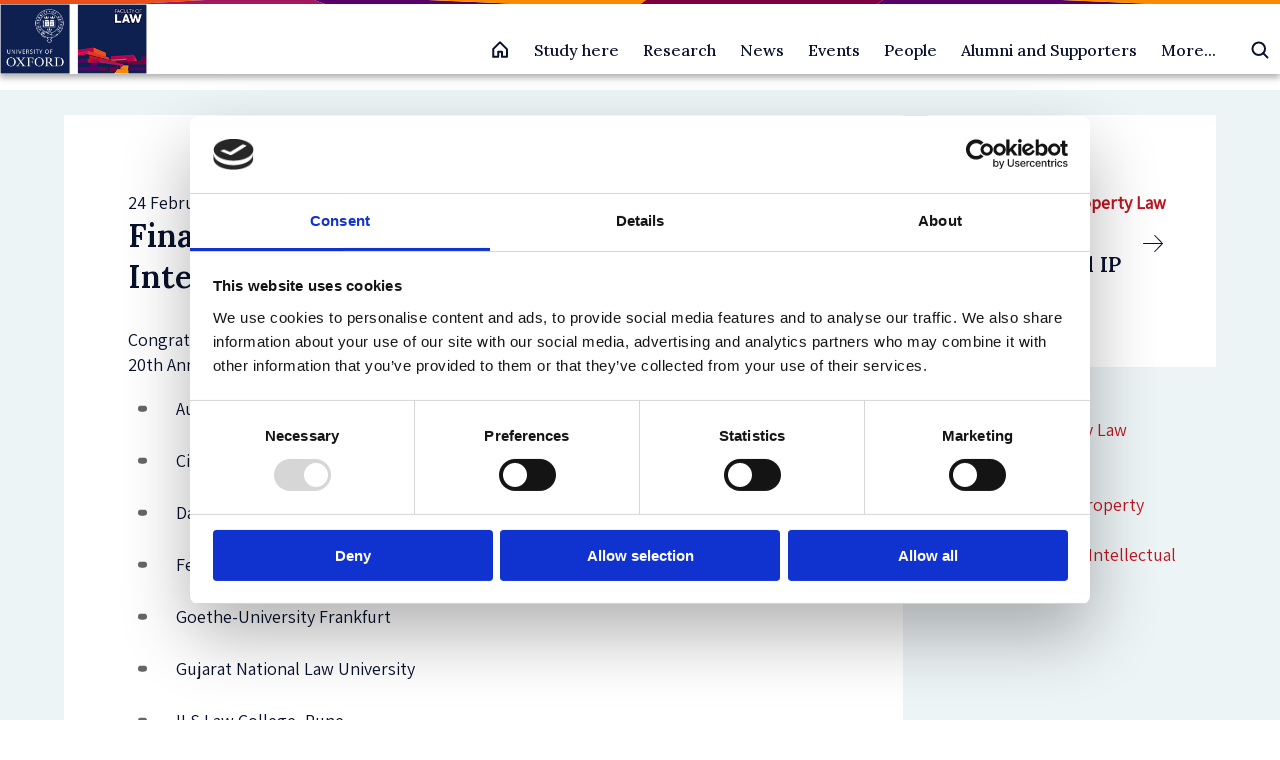

--- FILE ---
content_type: text/html; charset=UTF-8
request_url: https://www.law.ox.ac.uk/content/news/finalists-oxford-international-intellectual-property-moot-2023-announced
body_size: 15064
content:
<!DOCTYPE html>
<html  lang="en" dir="ltr" prefix="og: https://ogp.me/ns#">
  <head>
    <meta charset="utf-8" />
<meta name="description" content="Congratulations to the 28 teams who will be participating in the Oral Proceedings of the 20th Annual Oxford International Intellectual Property Moot from 15th" />
<link rel="canonical" href="https://www.law.ox.ac.uk/content/news/finalists-oxford-international-intellectual-property-moot-2023-announced" />
<meta property="og:site_name" content="Faculty of Law" />
<meta property="og:url" content="https://www.law.ox.ac.uk/content/news/finalists-oxford-international-intellectual-property-moot-2023-announced" />
<meta property="og:title" content="Finalists of the Oxford International Intellectual" />
<meta property="og:description" content="Congratulations to the 28 teams who will be participating in the Oral Proceedings of the 20th Annual" />
<meta property="og:street_address" content="St Cross Road" />
<meta property="og:locality" content="Oxford" />
<meta property="og:postal_code" content="OX1 3UL" />
<meta property="og:country_name" content="United Kingdom" />
<meta property="og:email" content="lawfac@law.ox.ac.uk" />
<meta property="og:phone_number" content="+44 0 1865 271491" />
<meta name="twitter:description" content="Congratulations to the 28 teams who will be participating in the Oral Proceedings of the 20th Annual Oxford International Intellectual Property Moot from 15th to 18th March 2023:  Australian National" />
<meta name="twitter:site" content="OxfordLawFac" />
<meta name="twitter:title" content="Finalists of the Oxford International Intellectual Property" />
<meta name="Generator" content="Drupal 10 (https://www.drupal.org)" />
<meta name="MobileOptimized" content="width" />
<meta name="HandheldFriendly" content="true" />
<meta name="viewport" content="width=device-width, initial-scale=1.0" />
<script type="application/ld+json">{
    "@context": "https://schema.org",
    "@graph": [
        {
            "@type": "NewsArticle",
            "@id": "https://www.law.ox.ac.uk/content/news/finalists-oxford-international-intellectual-property-moot-2023-announced",
            "headline": "Finalists of the Oxford International Intellectual Property Moot 2023 Announced",
            "name": "Finalists of the Oxford International Intellectual Property Moot 2023 Announced",
            "datePublished": "2023-02-24",
            "isAccessibleForFree": "True",
            "dateModified": "2023-02-24"
        },
        {
            "@type": "Organization",
            "additionalType": "EducationalOrganization",
            "@id": "https://www.law.ox.ac.uk/content/news/finalists-oxford-international-intellectual-property-moot-2023-announced",
            "sameAs": "https://www.linkedin.com/company/oxfordlaw",
            "url": "https://www.law.ox.ac.uk",
            "description": "We are a top global law school, offering courses that develop legal reasoning, critical analysis, and confident debate",
            "name": "Faculty of Law",
            "telephone": "( +44) 0 1865 271491",
            "contactPoint": {
                "@type": "PostalAddress",
                "telephone": "( +44) 0 1865 271491",
                "email": "lawfac@law.ox.ac.uk",
                "url": "https://www.law.ox.ac.uk/"
            },
            "image": {
                "@type": "ImageObject",
                "url": "https://www.law.ox.ac.uk/themes/custom/olamalu_oxford_law_main/images/logo.png"
            }
        }
    ]
}</script>
<link rel="icon" href="/themes/custom/olamalu_oxford_law_main/favicon.ico" type="image/vnd.microsoft.icon" />

    <title>Finalists of the Oxford International Intellectual Property</title>
    <link rel="stylesheet" media="all" href="/sites/default/files/css/css_ZUQ7NuTJao2T4XZutWCiz4B03-_gL40W5BHsrbqxCKA.css?delta=0&amp;language=en&amp;theme=olamalu_oxford_law_main&amp;include=eJyFyksKwCAMANELiR4pRExFSEwxfurtS7vsppsHA6OMgjxAr0NbAsYFgqWGzBqRXSM7tVqZBEJ1hE97efy9rG8uNTvb1klCRCM3Cy0Lr140DaYbYpw38A" />
<link rel="stylesheet" media="all" href="/sites/default/files/css/css_t2rQks6rh6PwSLnOTz6H-LvG-2bp6lb_y1AlEO-wQnI.css?delta=1&amp;language=en&amp;theme=olamalu_oxford_law_main&amp;include=eJyFyksKwCAMANELiR4pRExFSEwxfurtS7vsppsHA6OMgjxAr0NbAsYFgqWGzBqRXSM7tVqZBEJ1hE97efy9rG8uNTvb1klCRCM3Cy0Lr140DaYbYpw38A" />
<link rel="stylesheet" media="all" href="//fonts.googleapis.com/css2?family=Nunito+Sans:wght@300;400;600;700&amp;family=PT+Serif&amp;display=swap" />
<link rel="stylesheet" media="all" href="//fonts.googleapis.com/css2?family=Yeseva+One&amp;display=swap" />
<link rel="stylesheet" media="all" href="//fonts.googleapis.com/css2?family=Assistant&amp;display=swap&quot;" />
<link rel="stylesheet" media="all" href="//fonts.googleapis.com/css2?family=Lora:wght@500;600&amp;display=swap" />

    
    <!-- Google Tag Manager -->

    <script>(function(w,d,s,l,i){w[l]=w[l]||[];w[l].push({'gtm.start':

    new Date().getTime(),event:'gtm.js'});var f=d.getElementsByTagName(s)[0],

    j=d.createElement(s),dl=l!='dataLayer'?'&l='+l:'';j.async=true;j.src=

    'https://www.googletagmanager.com/gtm.js?id='+i+dl;f.parentNode.insertBefore(j,f);

    })(window,document,'script','dataLayer','GTM-P4QDXH');</script>

    <!-- End Google Tag Manager -->
  </head>
  <body class="path-node page--node-type-news">
    <!-- Google Tag Manager (noscript) -->

    <noscript><iframe src=https://www.googletagmanager.com/ns.html?id=GTM-P4QDXH

    height="0" width="0" style="display:none;visibility:hidden"></iframe></noscript>

    <!-- End Google Tag Manager (noscript) -->
    <a href="#main-content" class="visually-hidden focusable skip-link">
      Skip to main content
    </a>
    
      <div class="dialog-off-canvas-main-canvas" data-off-canvas-main-canvas>
    



<div  class="layout-container">
            

    <header id="header" class="navbar-main site-header prevent-transitions" data-drupal-selector="site-header" role="banner">

        <div class="navbar-main-divider-bar">
      <img src="/themes/custom/olamalu_oxford_law_main/images/divider-multicolour-pattern.svg" alt="Multicolour gradient divider bar" />
    </div>


        <div class="navbar-main-primary">
      <div class="navbar-main-primary-inner">

                <div class="navbar-main-primary__branding">
          <a href="/" class="site-logo" title="Faculty of Law" rel="home">
  

  
<img
   class="logo__image"
      src="/themes/custom/olamalu_oxford_law_main/images/logo.png"
      alt="Logo"
    />
</a>
        </div>

                <div class="navbar-main-primary__right">

                    <div class="navbar-main-home-link">
            <a href="/" title="Faculty of Law" rel="home">
              <svg xmlns="http://www.w3.org/2000/svg" width="20" height="20" fill="none"><g ><path d="M8.125 16.865v-5h3.75v5h5v-7.5c0-.082-.016-.163-.047-.239s-.077-.145-.135-.203l-6.25-6.25c-.058-.058-.127-.104-.203-.136S10.082 2.49 10 2.49s-.163.016-.239.048-.145.078-.203.136l-6.25 6.25c-.058.058-.104.127-.135.203s-.047.157-.047.239v7.5h5z" stroke-width="2" stroke-linejoin="round" vector-effect="non-scaling-stroke"/></g></svg>
            </a>
          </div>

                    <div class="navbar-main-primary-nav">
            
              <ul>
              <li>
        <a href="/study-homepage" data-drupal-link-system-path="node/55819">Study here</a>
                                <ul>
              <li>
        <a href="/content/study-landing-page/undergraduate-study" data-drupal-link-system-path="node/2">Undergraduate study</a>
                                <ul>
              <li>
        <a href="/access-outreach" data-drupal-link-system-path="node/52069">Find out about Access &amp; Outreach initiatives</a>
              </li>
          <li>
        <a href="/content/course/ba-jurisprudence" data-drupal-link-system-path="node/36605">BA in Jurisprudence</a>
              </li>
          <li>
        <a href="/content/course/ba-jurisprudence-senior-status" data-drupal-link-system-path="node/36581">BA in Jurisprudence with Senior Status</a>
              </li>
          <li>
        <a href="/content/course/ba-law-law-studies-europe" data-drupal-link-system-path="node/36579">BA in Law with Law Studies in Europe</a>
              </li>
          <li>
        <a href="/institute-of-european-and-comparative-law/content/course/diploma-legal-studies" data-drupal-link-system-path="node/36580">Diploma in Legal Studies</a>
              </li>
        </ul>
  
              </li>
          <li>
        <a href="/content/study-landing-page/postgraduate-study" data-drupal-link-system-path="node/4">Postgraduate Taught Degrees</a>
                                <ul>
              <li>
        <a href="/law-student-funding/law-student-funding" data-drupal-link-system-path="node/56209">Postgraduate student funding</a>
              </li>
          <li>
        <a href="/content/course/bachelor-civil-law-bcl" data-drupal-link-system-path="node/36594">Bachelor of Civil Law (BCL)</a>
              </li>
          <li>
        <a href="/content/course/magister-juris-mjur" data-drupal-link-system-path="node/36601">Magister Juris (MJur)</a>
              </li>
          <li>
        <a href="/content/course/msc-criminology-and-criminal-justice-full-time" data-drupal-link-system-path="node/36591">MSc in Criminology and Criminal Justice (full-time)</a>
              </li>
          <li>
        <a href="/content/course/msc-criminology-and-criminal-justice-part-time" data-drupal-link-system-path="node/36598">MSc in Criminology and Criminal Justice (part-time)</a>
              </li>
          <li>
        <a href="/msc-ip" data-drupal-link-system-path="node/51287">MSc in Intellectual Property (part-time)</a>
              </li>
          <li>
        <a href="/content/course/msc-international-human-rights-law" data-drupal-link-system-path="node/36602">MSc in International Human Rights Law (part-time)</a>
              </li>
          <li>
        <a href="/msc-law-and-finance" data-drupal-link-system-path="node/36590">MSc in Law and Finance</a>
              </li>
          <li>
        <a href="/msctax" data-drupal-link-system-path="node/36600">MSc in Taxation (part-time)</a>
              </li>
          <li>
        <a href="/content/course/postgraduate-diploma-intellectual-property-law-and-practice" data-drupal-link-system-path="node/36589">Postgraduate Diploma in Intellectual Property Law and Practice (part-time)</a>
              </li>
        </ul>
  
              </li>
          <li>
        <a href="/content/study-landing-page/postgraduate-study" data-drupal-link-system-path="node/4">Postgraduate Research Degrees</a>
                                <ul>
              <li>
        <a href="/content/course/dphil-law" data-drupal-link-system-path="node/36603">DPhil in Law</a>
              </li>
          <li>
        <a href="/content/course/dphil-criminology-full-time" data-drupal-link-system-path="node/36586">DPhil in Criminology</a>
              </li>
          <li>
        <a href="/content/course/dphil-socio-legal-studies" data-drupal-link-system-path="node/36597">DPhil in Socio-Legal Studies</a>
              </li>
          <li>
        <a href="/content/course/mphil-law" data-drupal-link-system-path="node/36595">MPhil in Law</a>
              </li>
          <li>
        <a href="/content/course/mphil-socio-legal-research" data-drupal-link-system-path="node/36604">MPhil in Socio-Legal Research</a>
              </li>
        </ul>
  
              </li>
          <li>
        <a href="/professional-development-programmes/professional-development-programmes" data-drupal-link-system-path="node/55624">Professional Development Programmes</a>
                                <ul>
              <li>
        <a href="/professional-development-programmes/course/competition-law-digital-economy" data-drupal-link-system-path="node/55945">Advanced programme on Competition Law and the Digital Economy</a>
              </li>
          <li>
        <a href="https://www.law.ox.ac.uk/regulatory-systems">Advanced Programme on Regulatory Systems</a>
              </li>
          <li>
        <a href="https://www.law.ox.ac.uk/IHRLschool">International Human Rights Law Summer School</a>
              </li>
        </ul>
  
              </li>
        </ul>
  
              </li>
          <li>
        <a href="/research-homepage" data-drupal-link-system-path="node/22">Research</a>
                                <ul>
              <li>
        <a href="/research-homepage" data-drupal-link-system-path="node/22">Explore Research</a>
                                <ul>
              <li>
        <a href="/research-groups-0" data-drupal-link-system-path="node/52297">Research Groups</a>
              </li>
          <li>
        <a href="/official-programmes-list" data-drupal-link-system-path="node/52455">Research Programmes</a>
              </li>
          <li>
        <a href="/content/section-index/postdoctoral-research-fellowships" data-drupal-link-system-path="node/52796">Postdoctoral Research Fellowships</a>
              </li>
          <li>
        <a href="/research-overview" data-drupal-link-system-path="node/52463">Research Overview</a>
              </li>
          <li>
        <a href="/current-students/completed-dphil-projects" data-drupal-link-system-path="node/52378">Completed DPhil Projects</a>
              </li>
          <li>
        <a href="https://www.law.ox.ac.uk/content/section-index/graduate-discussion-groups">Graduate Discussion  Groups</a>
              </li>
        </ul>
  
              </li>
          <li>
        <a href="/research-overview" data-drupal-link-system-path="node/52463">Research Stories</a>
                                <ul>
              <li>
        <a href="https://blogs.law.ox.ac.uk/">Law Faculty Blogs</a>
              </li>
          <li>
        <a href="/research-subject-groups/research-index/impact-index" data-drupal-link-system-path="node/52329">Public Engagement and Research Impact</a>
              </li>
          <li>
        <a href="/content/research/our-researchers" data-drupal-link-system-path="node/52401">Meet our Researchers</a>
              </li>
        </ul>
  
              </li>
          <li>
        <a href="/staff/research-information-staff-applying-funding-and-managing-projects" data-drupal-link-system-path="node/52424">Research support</a>
                                <ul>
              <li>
        <a href="/how-apply-research-funding-oxford" data-drupal-link-system-path="node/53765">How to Apply for Research Funding at Oxford</a>
              </li>
          <li>
        <a href="/upcoming-research-funding-opportunities" data-drupal-link-system-path="node/52373">Upcoming Research Funding Opportunities</a>
              </li>
          <li>
        <a href="/staff/research-information-staff-applying-funding-and-managing-projects" data-drupal-link-system-path="node/52424">Funding and Managing Projects</a>
              </li>
        </ul>
  
              </li>
        </ul>
  
              </li>
          <li>
        <a href="/content/listing-page/latest-news" data-drupal-link-system-path="node/18369">News</a>
              </li>
          <li>
        <a href="/content/listing-page/events" data-drupal-link-system-path="node/12">Events</a>
                                <ul>
              <li>
        <a href="/content/listing-page/events" data-drupal-link-system-path="node/12">All Events</a>
                                <ul>
              <li>
        <a href="/content/listing-page/events" data-drupal-link-system-path="node/12">Upcoming events</a>
                                <ul>
              <li>
        <a href="/content/event/media-representations-severity-certainty-and-deterrence-eco-centric-approach-human" data-drupal-link-system-path="node/57214">Media Representations of Severity, Certainty, and Deterrence: An Eco-Centric Approach to Human-Centric Laws in Vietnam’s Fight Against the Rhino Horn Trade</a>
              </li>
        </ul>
  
              </li>
          <li>
        <a href="/content/listing-page/previous-events" data-drupal-link-system-path="node/52683">Past events</a>
              </li>
          <li>
        <a href="/listing-page/alumni-events" data-drupal-link-system-path="node/53804">Alumni Events</a>
              </li>
        </ul>
  
              </li>
          <li>
        <a href="/inaugural-lectures-and-special-lectures" data-drupal-link-system-path="node/52040">Inaugural Lectures and Special Lectures</a>
                                <ul>
              <li>
        <a href="/sir-jeremy-lever-lecture-series/sir-jeremy-lever-lecture-series" data-drupal-link-system-path="node/52003">Sir Jeremy Lever Lecture Series</a>
              </li>
          <li>
        <a href="/the-clarendon-law-lecture-series/clarendon-law-lecture-series" data-drupal-link-system-path="node/51755">The Clarendon Law Lecture Series</a>
              </li>
          <li>
        <a href="/the-equality-and-diversity-lecture-series/equality-and-diversity-lecture-series" data-drupal-link-system-path="node/52198">The Equality and Diversity Lecture Series</a>
              </li>
        </ul>
  
              </li>
        </ul>
  
              </li>
          <li>
        <a href="/content/listing-page/people" data-drupal-link-system-path="node/32244">People</a>
                                <ul>
              <li>
        <a href="/content/listing-page/people" data-drupal-link-system-path="node/32244">All People</a>
                                <ul>
              <li>
        <a href="/content/listing-page/academic-postholders" data-drupal-link-system-path="node/10">Academic postholders</a>
              </li>
          <li>
        <a href="https://www.law.ox.ac.uk/scholars-network">Dean&#039;s Scholars</a>
              </li>
          <li>
        <a href="/content/listing-page/faculty-members" data-drupal-link-system-path="node/32239">Faculty members</a>
              </li>
          <li>
        <a href="/faculty-officers" data-drupal-link-system-path="node/32245">Faculty officers</a>
              </li>
          <li>
        <a href="/content/listing-page/researchers" data-drupal-link-system-path="node/32240">Researchers</a>
              </li>
          <li>
        <a href="/content/listing-page/research-students" data-drupal-link-system-path="node/32256">Research students</a>
              </li>
          <li>
        <a href="/content/listing-page/professional-services-staff-pss" data-drupal-link-system-path="node/32241">Professional support staff</a>
              </li>
          <li>
        <a href="/content/listing-page/visiting-professors" data-drupal-link-system-path="node/32257">Visiting professors</a>
              </li>
          <li>
        <a href="/taught-graduate-student-profile-books" data-drupal-link-system-path="node/54581">Postgraduate taught students</a>
              </li>
        </ul>
  
              </li>
        </ul>
  
              </li>
          <li>
        <a href="/alumni-supporters" data-drupal-link-system-path="node/51824">Alumni and Supporters</a>
                                <ul>
              <li>
        <a href="https://www.law.ox.ac.uk/alumni-supporters">Oxford Law Alumni and Supporters</a>
                                <ul>
              <li>
        <a href="https://www.development.ox.ac.uk/supportlaw">Make a gift</a>
              </li>
          <li>
        <a href="https://www.law.ox.ac.uk/alumni-supporters/benefits-professional-development">Alumni benefits</a>
              </li>
          <li>
        <a href="https://www.law.ox.ac.uk/alumni-supporters/contact">Contact us</a>
              </li>
        </ul>
  
              </li>
        </ul>
  
              </li>
          <li>
        <a href="/content/section-index/more" data-drupal-link-system-path="node/52690">More...</a>
                                <ul>
              <li>
        <a href="/about-us" data-drupal-link-system-path="node/49204">About us</a>
                                <ul>
              <li>
        <a href="/access-outreach" data-drupal-link-system-path="node/52069">Access and Outreach</a>
              </li>
          <li>
        <a href="/equality-diversity-inclusion">Equality, Diversity and Inclusion</a>
              </li>
          <li>
        <a href="/academic-visitor-programme" data-drupal-link-system-path="node/50518">Academic Visitor Programme</a>
              </li>
          <li>
        <a href="/about-us/vacancies" data-drupal-link-system-path="node/52306">Vacancies</a>
              </li>
          <li>
        <a href="/about-us/contact-us" data-drupal-link-system-path="node/51504">Contact us</a>
              </li>
        </ul>
  
              </li>
          <li>
        <a href="/oscola" data-drupal-link-system-path="node/49359">Oscola</a>
              </li>
        </ul>
  
              </li>
        </ul>
  


          </div>

                    <div class="navbar-main-search-button">
            <div class="vsc-searchform-container">
              <form role="search" method="get" class="vsc-searchform" action="/search-law">
                <div class="vsc-searchform-submit-container">
                  <input type="submit" id="searchsubmit" value="">
                  <svg xmlns="http://www.w3.org/2000/svg" class="search-icon" viewBox="0 0 20 20"><g clip-path="url(#A)" fill="none" stroke-width="2" stroke-linejoin="round" vector-effect="non-scaling-stroke"><path d="M8.75 14.99a6.25 6.25 0 0 0 0-12.5 6.25 6.25 0 0 0 0 12.5z"/><path d="M13.17 13.16l4.33 4.33" stroke-linecap="round"/></g><defs><clipPath id="A"><path fill="transparent" transform="translate(0 -.01)" d="M0 0h20v20H0z"/></clipPath></defs></svg>
                </div>
                <input type="text" value="" name="search" id="search" placeholder="Search Law at Oxford">
              </form>
            </div>
          </div>

                    <div class="navbar-main-mobile-burger">
            <div  class="block responsive-menu-toggle-wrapper responsive-menu-toggle">
  
    
      
<a class="responsive-menu-toggle-link" title="Menu" href="#off-canvas">
  <div class="icon-wrapper">
    <div id="toggle-icon" class="responsive-menu-toggle-icon-wrapper">
      <span class="icon"></span>
    </div>
  </div>
</a>

  </div>

          </div>
        </div>
      </div>
    </div>
  </header>


    <div class="navbar-main-content-spacer"></div>

            
    
    
    
    <div  class="main">
    <a id="main-content" tabindex="-1"></a>        <main role="main"  class="main-content">
            <div>
    <div data-drupal-messages-fallback class="hidden"></div>



<article data-history-node-id="53696" class="no-media-image node-type--news is-promoted full clearfix">


<div  data-history-node-id="53696" class="two-col-layout no-media-image node-type--news is-promoted full clearfix">
  <div  class="two-col-layout two-col-layout--banner">
          </div>
  <div  class="two-col-layout two-col-layout--content-wrapper">
    <div  class="two-col-layout two-col-layout--left">
              
            <div class="field field--name-field-posted field--type-datetime field--label-hidden field--item"><time datetime="2023-02-24T12:00:00Z">24 February 2023</time>
</div>
      
        
<h1  class="h1">
      <span>Finalists of the Oxford International Intellectual Property Moot 2023 Announced</span>

  </h1>
                
                
        

            <div class="text-long"><p>Congratulations to the 28 teams who will be participating in the Oral Proceedings of the 20th&nbsp;Annual Oxford International Intellectual Property Moot from 15th to 18th March 2023:&nbsp;</p>

<ul>
	<li>Australian National University</li>
	<li>City, University of London</li>
	<li>Damodaram Sanjivayya National Law University</li>
	<li>Federal University of Rio Grande do Sul</li>
	<li>Goethe-University Frankfurt</li>
	<li>Gujarat National Law University</li>
	<li>ILS Law College, Pune</li>
	<li>Institute of Law, Nirma University, Ahmedabad</li>
	<li>Jindal Global Law School, O.P Jindal Global University</li>
	<li>King’s College London</li>
	<li>London School of Economics</li>
	<li>Monash University </li>
	<li>NALSAR University of Law, Hyderabad</li>
	<li>National University of Singapore</li>
	<li>Osgoode Hall Law School, York University</li>
	<li>Queensland University of Technology&nbsp; </li>
	<li>Singapore Management University</li>
	<li>Taras Shevchenko National University of Kyiv</li>
	<li>The Inns of Court College of Advocacy (ICCA)</li>
	<li>Tsinghua University, Beijing </li>
	<li>University College London</li>
	<li>University of Bern </li>
	<li>University of Cambridge</li>
	<li>University of Hong Kong</li>
	<li>University of New South Wales</li>
	<li>University of Ottawa</li>
	<li>University of Sheffield</li>
	<li>University of Technology Sydney</li>
</ul>

<p>The winning team will receive the Allen &amp; Overy Prize.&nbsp;</p>

<p>The 2023 moot concerns <em>Bouvier v Erewhonian Airlines</em> [2022] HCE 213. The moot problem focusses on film copyright, with sub-issues relating to copyright and moral rights. A copy of the problem is available on the <a href="https://www.law.ox.ac.uk/Oxford-IP-Moot-2023">Moot Website</a>, along with relevant statutory provisions and a list of the cases referred to by Justice Chen-Wishart.</p>

<p>Teams will be arguing in front of the Supreme Court of Erewhon, the apex court of a fictional common law jurisdiction of Erewhon. All teams will be required to participate in four preliminary rounds over two days, where they will make submissions as both the appellant and the respondent.&nbsp;Eight teams will progress to the knock-out rounds.&nbsp;The panel for the Grand Final will comprise Lord Kitchin of the United Kingdom Supreme Court, Lord Justice Arnold of the Court of Appeal of England and Wales, and Professor Robert Burrell, Professor of Intellectual Property and Information Technology Law, University of Oxford.&nbsp;&nbsp;</p>

<p>&nbsp;</p>

<p>We would like to thank Rowan Freeland (former partner at Simmons &amp; Simmons) for leading the marking team and his team of markers for marking the submissions:</p>

<ul>
	<li>Andy Lee (Brandsmiths)</li>
	<li>Mario Bouchard&nbsp;&nbsp;&nbsp;&nbsp;&nbsp;&nbsp;&nbsp;&nbsp;&nbsp;&nbsp;&nbsp;&nbsp;&nbsp;&nbsp;&nbsp; &nbsp;&nbsp;&nbsp;&nbsp;&nbsp;&nbsp;&nbsp;&nbsp;&nbsp;&nbsp;&nbsp;&nbsp;&nbsp;</li>
	<li>Jon Ball (Norton Rose)</li>
	<li>Ian Starr (D Young &amp; Co)</li>
	<li>Jim Cormack (Pinsent Masons)</li>
	<li>Paul Abbott (Freshfields Bruckhaus Deringer)</li>
	<li>Lauren Crais (University of Oxford)</li>
	<li>Tom Edwards&nbsp;(Allen &amp; Overy)</li>
	<li>Li Liu (University of Oxford)</li>
	<li>Rebecca Halford-Harrison (Keystone Law)</li>
	<li>Gordon Harris (Gowling WLG (UK) LLP)</li>
	<li>Diana Sternfeld&nbsp;&nbsp;&nbsp;&nbsp;&nbsp;&nbsp;&nbsp;&nbsp;&nbsp;&nbsp;&nbsp;&nbsp;&nbsp;&nbsp;&nbsp;&nbsp;&nbsp;&nbsp; &nbsp;&nbsp;&nbsp;&nbsp;&nbsp;&nbsp;&nbsp;&nbsp;&nbsp;&nbsp;&nbsp; &nbsp;</li>
	<li>Joel Smith (Hogan Lovells)</li>
	<li>Andrea F. Rush (Blaney McMurty LLP)</li>
	<li>Caoimhe Ring (University of Oxford)</li>
	<li>Eleanor Wilson (Mishcon De Reya)</li>
	<li>Sarah Mathew (University of Oxford)</li>
</ul>

<p>And also a special thanks to Catriona Smith (Wiggin) for supporting the marking process.</p>

<p>Thank you to all teams who participated in the written phase of the moot this year. For more information on the competition, please refer to this&nbsp;<a href="https://www.law.ox.ac.uk/Oxford-IP-Moot-2023">website</a>. </p></div>
      
        
        </div>
    <div  class="two-col-layout two-col-layout--right">
              <div class="news-sidebar">
                            <div class="other-news">
                    <h4>Other news</h4>
                    <div class="views-element-container"><div class="news--view view view-list-news view-id-list_news view-display-id-related_news js-view-dom-id-7ebf623458d0776f5910cf758dd73e7920dae61891274c375a8a2dbb03368dfe">
  
    
      
      <div class="view-content">
        <h3>Intellectual Property Law</h3>
    <div class="views-row"><div class="views-field views-field-rendered-entity"><span class="field-content">



<article data-history-node-id="53784" class="no-media-image node-type--news is-promoted teaser clearfix">
    

<article  data-history-node-id="53784" class="teaser no-media-image node-type--news is-promoted clearfix">
    <a href="/content/news/oxford-international-ip-moot-2023-results"  class="teaser__wrapper">
        <div class="text-wrapper">
            <h3><span>Oxford International IP Moot 2023 - Results</span>
</h3>
                  
            <div class="field field--name-field-posted field--type-datetime field--label-hidden field--item"><time datetime="2023-03-22T12:00:00Z">22 March 2023</time>
</div>
      
          </div>
        <div class="icon-wrapper">
            <svg
            width="5.2916589mm"
            height="4.6089864mm"
            viewBox="0 0 5.2916589 4.6089864"
            version="1.1"
            id="svg12630"
            xmlns="http://www.w3.org/2000/svg"
            xmlns:svg="http://www.w3.org/2000/svg">
            <defs
                id="defs12627" />
            <g
                id="layer1"
                transform="translate(-191.25761,-158.48517)">
                <g
                style="display:inline;fill:#08122c;fill-opacity:1"
                transform="matrix(0.22242743,0,0,-0.22242743,-275.92041,779.95238)"
                id="g14403">
                <g
                    style="fill:#08122c;fill-opacity:1"
                    id="g14401"
                    transform="matrix(0.69655806,0,0,0.69655806,2234.6495,2444.4003)">
                    <path
                    id="path14399"
                    overflow="visible"
                    display="inline"
                    visibility="visible"
                    marker="none"
                    style="color:#000000;text-indent:0;text-transform:none;direction:ltr;baseline-shift:baseline;display:inline;overflow:visible;visibility:visible;fill:#08122c;fill-opacity:1;stroke:none;stroke-width:0.826332;enable-background:accumulate"
                    d="m -158.83936,486.48414 -13.22143,-14.04768 c -0.32004,-0.334 -0.86699,-0.3364 -1.17513,-0.0388 -0.31318,0.30236 -0.33616,0.8574 -0.0388,1.17513 l 11.90443,12.65321 h -30.59124 c -0.45638,0 -0.82633,0.36994 -0.82633,0.82633 0,0.45638 0.36995,0.82629 0.82633,0.82629 h 30.59124 l -11.90443,12.65314 c -0.29756,0.3178 -0.27922,0.8777 0.0388,1.1752 0.31781,0.2975 0.82923,0.3048 1.17513,-0.039 l 13.22143,-14.04745 c 0.31425,-0.38672 0.23162,-0.8607 0,-1.13637 z" />
                </g>
                </g>
            </g>
            </svg>        
        </div>
    </a>
</article>
</article>
</span></div></div>

    </div>
  
          </div>
</div>

                </div>
                <div class="news-tags">
                    <p>Found within</p>
                    <div class="field--name-field-news-theme">
                                                                                    <div class="field--item">
                                    <a href=/content/listing-page/latest-news?field_news_theme_target_id=17>Intellectual Property Law</a>
                                </div>
                                                                        </div>
                </div>
                                    <div class="microsite-tags">
                <p>Part of</p>
                                                            <a href=/node/52045>Oxford Intellectual Property Research Centre</a>
                                                                                <a href=/node/51982>Oxford International Intellectual Property Moot</a>
                                                </div>
                                            </div>
        </div>
  </div>
</div>
</article>

  </div>

      </main>
  </div>
            


<footer class="footer">
  <div class="footer__inner">
    <div class="footer__social">
      <a href="https://www.linkedin.com/company/oxfordlaw" class="social">
        <div class="icon">
          <svg xmlns="http://www.w3.org/2000/svg" width="24" height="24" viewBox="0 0 24 24"><path d="M0 0v24h24v-24h-24zm8 19h-3v-11h3v11zm-1.5-12.268c-.966 0-1.75-.79-1.75-1.764s.784-1.764 1.75-1.764 1.75.79 1.75 1.764-.783 1.764-1.75 1.764zm13.5 12.268h-3v-5.604c0-3.368-4-3.113-4 0v5.604h-3v-11h3v1.765c1.397-2.586 7-2.777 7 2.476v6.759z" fill="#ffffff"/></svg>
        </div>
        On LinkedIn
      </a>
      <a href="https://www.instagram.com/oxfordlawfac" class="social">
        <div class="icon">
          <svg xmlns="http://www.w3.org/2000/svg" width="24" height="24" viewBox="0 0 448 512"><path d="M224.1 141c-63.6 0-114.9 51.3-114.9 114.9s51.3 114.9 114.9 114.9S339 319.5 339 255.9 287.7 141 224.1 141zm0 189.6c-41.1 0-74.7-33.5-74.7-74.7s33.5-74.7 74.7-74.7 74.7 33.5 74.7 74.7-33.6 74.7-74.7 74.7zm146.4-194.3c0 14.9-12 26.8-26.8 26.8-14.9 0-26.8-12-26.8-26.8s12-26.8 26.8-26.8 26.8 12 26.8 26.8zm76.1 27.2c-1.7-35.9-9.9-67.7-36.2-93.9-26.2-26.2-58-34.4-93.9-36.2-37-2.1-147.9-2.1-184.9 0-35.8 1.7-67.6 9.9-93.9 36.1s-34.4 58-36.2 93.9c-2.1 37-2.1 147.9 0 184.9 1.7 35.9 9.9 67.7 36.2 93.9s58 34.4 93.9 36.2c37 2.1 147.9 2.1 184.9 0 35.9-1.7 67.7-9.9 93.9-36.2 26.2-26.2 34.4-58 36.2-93.9 2.1-37 2.1-147.8 0-184.8zM398.8 388c-7.8 19.6-22.9 34.7-42.6 42.6-29.5 11.7-99.5 9-132.1 9s-102.7 2.6-132.1-9c-19.6-7.8-34.7-22.9-42.6-42.6-11.7-29.5-9-99.5-9-132.1s-2.6-102.7 9-132.1c7.8-19.6 22.9-34.7 42.6-42.6 29.5-11.7 99.5-9 132.1-9s102.7-2.6 132.1 9c19.6 7.8 34.7 22.9 42.6 42.6 11.7 29.5 9 99.5 9 132.1s2.7 102.7-9 132.1z" fill="#ffffff"/></svg>
        </div>
        On Instagram
      </a>
      <a href="https://www.youtube.com/oxfordlawfaculty" class="social">
        <div class="icon">
          <svg xmlns="http://www.w3.org/2000/svg" width="26" height="26" viewBox="0 0 24 24"><path d="M19.615 3.184c-3.604-.246-11.631-.245-15.23 0-3.897.266-4.356 2.62-4.385 8.816.029 6.185.484 8.549 4.385 8.816 3.6.245 11.626.246 15.23 0 3.897-.266 4.356-2.62 4.385-8.816-.029-6.185-.484-8.549-4.385-8.816zm-10.615 12.816v-8l8 3.993-8 4.007z" fill="#ffffff"/></svg>
        </div>
        On Youtube
      </a>
      <a href="https://bsky.app/profile/oxfordlawfac.bsky.social" class="social">
        <div class="icon">
          <svg width="24" height="24" viewBox="0 0 24 24" fill="none" xmlns="http://www.w3.org/2000/svg"><path d="M5.20232 3.41355C7.95382 5.46634 10.9135 9.62872 12.0001 11.8624C13.0868 9.62883 16.0462 5.46634 18.7978 3.41355C20.7832 1.93232 24 0.786217 24 4.43317C24 5.16152 23.5798 10.5516 23.3333 11.4267C22.4767 14.4691 19.355 15.245 16.5782 14.7754C21.432 15.5964 22.6667 18.3156 20.0002 21.0349C14.9357 26.1994 12.7211 19.7391 12.1534 18.0838C12.0494 17.7803 12.0008 17.6383 12 17.7591C11.9992 17.6383 11.9506 17.7803 11.8466 18.0838C11.2791 19.7391 9.06458 26.1995 3.99986 21.0349C1.33323 18.3156 2.56795 15.5962 7.42178 14.7754C4.64493 15.245 1.5232 14.4691 0.666655 11.4267C0.420197 10.5515 0 5.16143 0 4.43317C0 0.786217 3.21704 1.93232 5.20232 3.41355Z" fill="#ffffff"/></svg>
        </div>
        On Bluesky
      </a>
      <a href="https://www.facebook.com/OxfordLawFaculty" class="social">
        <div class="icon">
          <svg xmlns="http://www.w3.org/2000/svg" width="24" height="24" viewBox="0 0 24 24"><path d="M22.675 0h-21.35c-.732 0-1.325.593-1.325 1.325v21.351c0 .731.593 1.324 1.325 1.324h11.495v-9.294h-3.128v-3.622h3.128v-2.671c0-3.1 1.893-4.788 4.659-4.788 1.325 0 2.463.099 2.795.143v3.24l-1.918.001c-1.504 0-1.795.715-1.795 1.763v2.313h3.587l-.467 3.622h-3.12v9.293h6.116c.73 0 1.323-.593 1.323-1.325v-21.35c0-.732-.593-1.325-1.325-1.325z" fill="#ffffff"/></svg>
        </div>
        On Facebook
      </a>

    </div>
    <div class="footer__middle-section">
      <div class="footer__menu">
        <h3 class="footer__menu--title">Study here</h3>
                  <nav role="navigation" aria-labelledby="-menu">
      
    

        
              <ul>
              <li>
        <a href="/content/study-landing-page/postgraduate-study" data-drupal-link-system-path="node/4">Postgraduate courses</a>
              </li>
          <li>
        <a href="/content/study-landing-page/undergraduate-study" data-drupal-link-system-path="node/2">Undergraduate courses</a>
              </li>
        </ul>
  


  </nav>

              </div>
      <div class="footer__menu">
        <h3 class="footer__menu--title">Find out about</h3>
                  <nav role="navigation" aria-labelledby="-menu">
      
    

        
              <ul>
              <li>
        <a href="/cookie-statement" data-drupal-link-system-path="node/49395">Cookies on this site</a>
              </li>
          <li>
        <a href="/accessibility-statement" data-drupal-link-system-path="node/50907">Our Accessibility Statement</a>
              </li>
          <li>
        <a href="/about-us/vacancies" data-drupal-link-system-path="node/52306">Vacancies</a>
              </li>
        </ul>
  


  </nav>

              </div>
      <div class="footer__menu">
        <h3 class="footer__menu--title">Intranet</h3>
                  <nav role="navigation" aria-labelledby="-menu">
      
    

        
              <ul>
              <li>
        <a href="/information-current-students" data-drupal-link-system-path="node/52425">Information for current students</a>
              </li>
          <li>
        <a href="/staff-intranet" data-drupal-link-system-path="node/54179">Staff Intranet</a>
              </li>
        </ul>
  


  </nav>

              </div>
      <div class="footer__menu footer__address-block">
        <h3 class="footer__menu--title">Contact us</h3>
        <div class="footer__address-block--address">
          <p>The Faculty of Law, University of Oxford,</p>
          <p>St Cross Building,</p>
          <p>St Cross Road, Oxford OX1 3UL</p>
          <p></p>
          <p>Enquiries: See <a href="https://www.law.ox.ac.uk/about-us/contact-us">Contact us</a></p>
        </div>
      </div>
    </div>
    <div class="footer__bottom-section">
      <p>Copyright University of Oxford</p>
      <p><a href="/privacy-policy">Privacy policy</a></p>
      <p><a href="/shib/login?destination=/content/news/finalists-oxford-international-intellectual-property-moot-2023-announced">Oxford login</a></p>
      <p><a href="/user/login">Non-Oxford login</a></p>
    </div>
  </div>
  <div class="footer__branding">
    <div class="footer__branding--logo-wrapper">
      <img alt="Link to homepage"  src="/themes/custom/olamalu_oxford_law_main/images/logo.png" />
    </div>
  </div>
</footer>

      </div>

  </div>

    <div class="off-canvas-wrapper"><div id="off-canvas">
              <ul>
                    <li class="menu-item--cdcc9e74-9934-4db4-afcc-181b39a5c714 menu-name--main">
        <a href="/study-homepage" data-drupal-link-system-path="node/55819">Study here</a>
                                <ul>
                    <li class="menu-item--_fbf9a65-1171-4978-8518-700e0a692d47 menu-name--main">
        <a href="/content/study-landing-page/undergraduate-study" data-drupal-link-system-path="node/2">Undergraduate study</a>
                                <ul>
                    <li class="menu-item--_7406068-ccdd-462d-85b7-47786000f423 menu-name--main">
        <a href="/access-outreach" data-drupal-link-system-path="node/52069">Find out about Access &amp; Outreach initiatives</a>
              </li>
                <li class="menu-item--_bdc7431-af0a-4d2d-8fa6-e11259b9f730 menu-name--main">
        <a href="/content/course/ba-jurisprudence" data-drupal-link-system-path="node/36605">BA in Jurisprudence</a>
              </li>
                <li class="menu-item--_86dd788-bac8-4f05-8cf3-a9722760ecd6 menu-name--main">
        <a href="/content/course/ba-jurisprudence-senior-status" data-drupal-link-system-path="node/36581">BA in Jurisprudence with Senior Status</a>
              </li>
                <li class="menu-item--_35a573e-09fc-47c6-bc1f-0e412d59eb77 menu-name--main">
        <a href="/content/course/ba-law-law-studies-europe" data-drupal-link-system-path="node/36579">BA in Law with Law Studies in Europe</a>
              </li>
                <li class="menu-item--_5387be3-250c-4786-ad55-ad826733e83a menu-name--main">
        <a href="/institute-of-european-and-comparative-law/content/course/diploma-legal-studies" data-drupal-link-system-path="node/36580">Diploma in Legal Studies</a>
              </li>
        </ul>
  
              </li>
                <li class="menu-item--_2b8920e-69bc-40cc-9ca0-d9dde753a93e menu-name--main">
        <a href="/content/study-landing-page/postgraduate-study" data-drupal-link-system-path="node/4">Postgraduate Taught Degrees</a>
                                <ul>
                    <li class="menu-item--_a9e0b07-89fe-4340-ad57-aeea5559e3b2 menu-name--main">
        <a href="/law-student-funding/law-student-funding" data-drupal-link-system-path="node/56209">Postgraduate student funding</a>
              </li>
                <li class="menu-item--b48a76a8-50a7-42a6-ad1e-7542edb0082c menu-name--main">
        <a href="/content/course/bachelor-civil-law-bcl" data-drupal-link-system-path="node/36594">Bachelor of Civil Law (BCL)</a>
              </li>
                <li class="menu-item--_538dd3c-3692-4aae-80b5-f787ffefcd46 menu-name--main">
        <a href="/content/course/magister-juris-mjur" data-drupal-link-system-path="node/36601">Magister Juris (MJur)</a>
              </li>
                <li class="menu-item--b15c9ac9-f5d1-4903-9649-daeb2fe39eb7 menu-name--main">
        <a href="/content/course/msc-criminology-and-criminal-justice-full-time" data-drupal-link-system-path="node/36591">MSc in Criminology and Criminal Justice (full-time)</a>
              </li>
                <li class="menu-item--ea33ef0a-73a6-4625-906a-3effec718636 menu-name--main">
        <a href="/content/course/msc-criminology-and-criminal-justice-part-time" data-drupal-link-system-path="node/36598">MSc in Criminology and Criminal Justice (part-time)</a>
              </li>
                <li class="menu-item--_118e763-ac44-4088-b29d-1d300d522731 menu-name--main">
        <a href="/msc-ip" data-drupal-link-system-path="node/51287">MSc in Intellectual Property (part-time)</a>
              </li>
                <li class="menu-item--_a264cdb-3b78-465f-b369-4d42197ac986 menu-name--main">
        <a href="/content/course/msc-international-human-rights-law" data-drupal-link-system-path="node/36602">MSc in International Human Rights Law (part-time)</a>
              </li>
                <li class="menu-item--_f3076dd-91c4-4054-bb3c-dfc0c05d371b menu-name--main">
        <a href="/msc-law-and-finance" data-drupal-link-system-path="node/36590">MSc in Law and Finance</a>
              </li>
                <li class="menu-item--e52a99e4-d723-4d72-b46a-625d72cf16dc menu-name--main">
        <a href="/msctax" data-drupal-link-system-path="node/36600">MSc in Taxation (part-time)</a>
              </li>
                <li class="menu-item--_bb4fed0-5717-44fb-beba-8c66923553b8 menu-name--main">
        <a href="/content/course/postgraduate-diploma-intellectual-property-law-and-practice" data-drupal-link-system-path="node/36589">Postgraduate Diploma in Intellectual Property Law and Practice (part-time)</a>
              </li>
        </ul>
  
              </li>
                <li class="menu-item--_894a050-a27c-4a56-9c50-734fac977f2c menu-name--main">
        <a href="/content/study-landing-page/postgraduate-study" data-drupal-link-system-path="node/4">Postgraduate Research Degrees</a>
                                <ul>
                    <li class="menu-item--a0e438d9-bf76-4830-bb29-fbce5247d709 menu-name--main">
        <a href="/content/course/dphil-law" data-drupal-link-system-path="node/36603">DPhil in Law</a>
              </li>
                <li class="menu-item--_ff003da-5358-45c5-827f-33dd0ff5b3d2 menu-name--main">
        <a href="/content/course/dphil-criminology-full-time" data-drupal-link-system-path="node/36586">DPhil in Criminology</a>
              </li>
                <li class="menu-item--d136d858-fd8b-4644-9dc7-ab9c41ca81a4 menu-name--main">
        <a href="/content/course/dphil-socio-legal-studies" data-drupal-link-system-path="node/36597">DPhil in Socio-Legal Studies</a>
              </li>
                <li class="menu-item--ade21f3b-b2c4-4bd3-9c04-2ead40d992f3 menu-name--main">
        <a href="/content/course/mphil-law" data-drupal-link-system-path="node/36595">MPhil in Law</a>
              </li>
                <li class="menu-item--_3319b1c-5fa9-4186-bd48-e8aeb76063ce menu-name--main">
        <a href="/content/course/mphil-socio-legal-research" data-drupal-link-system-path="node/36604">MPhil in Socio-Legal Research</a>
              </li>
        </ul>
  
              </li>
                <li class="menu-item--_13e3215-7fea-42b1-ba97-1e483b8d36e7 menu-name--main">
        <a href="/professional-development-programmes/professional-development-programmes" data-drupal-link-system-path="node/55624">Professional Development Programmes</a>
                                <ul>
                    <li class="menu-item--c7765278-a25f-4b70-9a74-8bbc65c396ee menu-name--main">
        <a href="/professional-development-programmes/course/competition-law-digital-economy" data-drupal-link-system-path="node/55945">Advanced programme on Competition Law and the Digital Economy</a>
              </li>
                <li class="menu-item--fa5cd799-14c7-484f-addd-a0c31b1f5f29 menu-name--main">
        <a href="https://www.law.ox.ac.uk/regulatory-systems">Advanced Programme on Regulatory Systems</a>
              </li>
                <li class="menu-item--d16fb536-155c-4682-9f8d-93f7fdfab6e2 menu-name--main">
        <a href="https://www.law.ox.ac.uk/IHRLschool">International Human Rights Law Summer School</a>
              </li>
        </ul>
  
              </li>
        </ul>
  
              </li>
                <li class="menu-item--_d7a889d-5dd0-457b-8b31-c10365aa81a8 menu-name--main">
        <a href="/research-homepage" data-drupal-link-system-path="node/22">Research</a>
                                <ul>
                    <li class="menu-item--a8b96b3d-57cf-412c-9227-0b4767cac1ec menu-name--main">
        <a href="/research-homepage" data-drupal-link-system-path="node/22">Explore Research</a>
                                <ul>
                    <li class="menu-item--f20fe589-9d36-4e95-9147-eb53ca09f8c7 menu-name--main">
        <a href="/research-groups-0" data-drupal-link-system-path="node/52297">Research Groups</a>
              </li>
                <li class="menu-item--_e23d82f-330c-4b36-a8d3-fd5e9021be6b menu-name--main">
        <a href="/official-programmes-list" data-drupal-link-system-path="node/52455">Research Programmes</a>
              </li>
                <li class="menu-item--_8f95ec6-2459-478b-ad42-c7282a73a8a6 menu-name--main">
        <a href="/content/section-index/postdoctoral-research-fellowships" data-drupal-link-system-path="node/52796">Postdoctoral Research Fellowships</a>
              </li>
                <li class="menu-item--_3ef962b-5567-4a97-9294-885960111fba menu-name--main">
        <a href="/research-overview" data-drupal-link-system-path="node/52463">Research Overview</a>
              </li>
                <li class="menu-item--_ef1d051-df2f-4a49-91a7-a34dffd9e646 menu-name--main">
        <a href="/current-students/completed-dphil-projects" data-drupal-link-system-path="node/52378">Completed DPhil Projects</a>
              </li>
                <li class="menu-item--_09f6f1c-a1bd-4092-9190-016ec0e14599 menu-name--main">
        <a href="https://www.law.ox.ac.uk/content/section-index/graduate-discussion-groups">Graduate Discussion  Groups</a>
              </li>
        </ul>
  
              </li>
                <li class="menu-item--deb0ff57-d922-4339-aa09-2cf64a3be977 menu-name--main">
        <a href="/research-overview" data-drupal-link-system-path="node/52463">Research Stories</a>
                                <ul>
                    <li class="menu-item--_046bbf6-0246-4e32-9ddd-989c9b257990 menu-name--main">
        <a href="https://blogs.law.ox.ac.uk/">Law Faculty Blogs</a>
              </li>
                <li class="menu-item--ba28ceab-c7e9-4450-9d6c-b0293e4b43f0 menu-name--main">
        <a href="/research-subject-groups/research-index/impact-index" data-drupal-link-system-path="node/52329">Public Engagement and Research Impact</a>
              </li>
                <li class="menu-item--_020df16-3668-4a47-a63f-9d5699998872 menu-name--main">
        <a href="/content/research/our-researchers" data-drupal-link-system-path="node/52401">Meet our Researchers</a>
              </li>
        </ul>
  
              </li>
                <li class="menu-item--_cb71170-76a9-451d-9808-83ad34dcacc6 menu-name--main">
        <a href="/staff/research-information-staff-applying-funding-and-managing-projects" data-drupal-link-system-path="node/52424">Research support</a>
                                <ul>
                    <li class="menu-item--_362d781-dcaa-4652-968a-d23b00a9b85e menu-name--main">
        <a href="/how-apply-research-funding-oxford" data-drupal-link-system-path="node/53765">How to Apply for Research Funding at Oxford</a>
              </li>
                <li class="menu-item--_cd0343e-9e39-4684-a42c-59024fde7cd5 menu-name--main">
        <a href="/upcoming-research-funding-opportunities" data-drupal-link-system-path="node/52373">Upcoming Research Funding Opportunities</a>
              </li>
                <li class="menu-item--_d020e70-15a3-48b1-ab8d-2f0ec6b58c58 menu-name--main">
        <a href="/staff/research-information-staff-applying-funding-and-managing-projects" data-drupal-link-system-path="node/52424">Funding and Managing Projects</a>
              </li>
        </ul>
  
              </li>
        </ul>
  
              </li>
                <li class="menu-item--_d69884b-4b7e-48a9-af7f-bffcbde60270 menu-name--main">
        <a href="/content/listing-page/latest-news" data-drupal-link-system-path="node/18369">News</a>
              </li>
                <li class="menu-item--c6a586a9-8fca-447f-b21e-55cd649c43f0 menu-name--main">
        <a href="/content/listing-page/events" data-drupal-link-system-path="node/12">Events</a>
                                <ul>
                    <li class="menu-item--_fa1f85f-9f76-431b-ace1-d4491683ac05 menu-name--main">
        <a href="/content/listing-page/events" data-drupal-link-system-path="node/12">All Events</a>
                                <ul>
                    <li class="menu-item--abb3b632-5408-46de-ba77-0a35db12da56 menu-name--main">
        <a href="/content/listing-page/events" data-drupal-link-system-path="node/12">Upcoming events</a>
                                <ul>
                    <li class="menu-item--_044db18-782e-4db5-b43d-68f85d29f9c4 menu-name--main">
        <a href="/content/event/media-representations-severity-certainty-and-deterrence-eco-centric-approach-human" data-drupal-link-system-path="node/57214">Media Representations of Severity, Certainty, and Deterrence: An Eco-Centric Approach to Human-Centric Laws in Vietnam’s Fight Against the Rhino Horn Trade</a>
              </li>
        </ul>
  
              </li>
                <li class="menu-item--e2071126-d470-4976-a9b4-cac35dc097c6 menu-name--main">
        <a href="/content/listing-page/previous-events" data-drupal-link-system-path="node/52683">Past events</a>
              </li>
                <li class="menu-item--_5145008-95fa-4cb0-9c60-b761bba93600 menu-name--main">
        <a href="/listing-page/alumni-events" data-drupal-link-system-path="node/53804">Alumni Events</a>
              </li>
        </ul>
  
              </li>
                <li class="menu-item--c1618da9-6813-413a-a0c9-6944927835fa menu-name--main">
        <a href="/inaugural-lectures-and-special-lectures" data-drupal-link-system-path="node/52040">Inaugural Lectures and Special Lectures</a>
                                <ul>
                    <li class="menu-item--cb0c69dc-535b-4856-80ba-28c0851073af menu-name--main">
        <a href="/sir-jeremy-lever-lecture-series/sir-jeremy-lever-lecture-series" data-drupal-link-system-path="node/52003">Sir Jeremy Lever Lecture Series</a>
              </li>
                <li class="menu-item--c860730c-e937-47e8-844e-b7b1f28758bc menu-name--main">
        <a href="/the-clarendon-law-lecture-series/clarendon-law-lecture-series" data-drupal-link-system-path="node/51755">The Clarendon Law Lecture Series</a>
              </li>
                <li class="menu-item--_d35696b-ddbe-4f52-80ba-a564f12fbd8c menu-name--main">
        <a href="/the-equality-and-diversity-lecture-series/equality-and-diversity-lecture-series" data-drupal-link-system-path="node/52198">The Equality and Diversity Lecture Series</a>
              </li>
        </ul>
  
              </li>
        </ul>
  
              </li>
                <li class="menu-item--b7316085-c95b-4548-9d13-ad5f7b43e12e menu-name--main">
        <a href="/content/listing-page/people" data-drupal-link-system-path="node/32244">People</a>
                                <ul>
                    <li class="menu-item--_710fff5-46bb-4897-96d5-f0383b5d1128 menu-name--main">
        <a href="/content/listing-page/people" data-drupal-link-system-path="node/32244">All People</a>
                                <ul>
                    <li class="menu-item--a065de61-9f3a-4536-a16f-39d5b1fa5a59 menu-name--main">
        <a href="/content/listing-page/academic-postholders" data-drupal-link-system-path="node/10">Academic postholders</a>
              </li>
                <li class="menu-item--e87686e0-1723-4700-8ad1-f82fc8a6d5c8 menu-name--main">
        <a href="https://www.law.ox.ac.uk/scholars-network">Dean&#039;s Scholars</a>
              </li>
                <li class="menu-item--_427566c-b11f-4315-9af1-3b2baac70f62 menu-name--main">
        <a href="/content/listing-page/faculty-members" data-drupal-link-system-path="node/32239">Faculty members</a>
              </li>
                <li class="menu-item--bd608c6d-5d4b-45d4-9530-58a2c982b37c menu-name--main">
        <a href="/faculty-officers" data-drupal-link-system-path="node/32245">Faculty officers</a>
              </li>
                <li class="menu-item--d1fed26f-e912-4cb1-b8e6-176d241e5fd6 menu-name--main">
        <a href="/content/listing-page/researchers" data-drupal-link-system-path="node/32240">Researchers</a>
              </li>
                <li class="menu-item--ce2587ef-6438-4d4f-af40-4c6cb72c0d38 menu-name--main">
        <a href="/content/listing-page/research-students" data-drupal-link-system-path="node/32256">Research students</a>
              </li>
                <li class="menu-item--_398730e-259e-467c-9355-a8630e3e569d menu-name--main">
        <a href="/content/listing-page/professional-services-staff-pss" data-drupal-link-system-path="node/32241">Professional support staff</a>
              </li>
                <li class="menu-item--ab3bec43-909f-4ffc-8bf7-5772299ffd44 menu-name--main">
        <a href="/content/listing-page/visiting-professors" data-drupal-link-system-path="node/32257">Visiting professors</a>
              </li>
                <li class="menu-item--_4fea7c0-811c-4de3-a6e2-81722db68b08 menu-name--main">
        <a href="/taught-graduate-student-profile-books" data-drupal-link-system-path="node/54581">Postgraduate taught students</a>
              </li>
        </ul>
  
              </li>
        </ul>
  
              </li>
                <li class="menu-item--_90abfd7-5f22-4f0e-8409-4d6938e1d41b menu-name--main">
        <a href="/alumni-supporters" data-drupal-link-system-path="node/51824">Alumni and Supporters</a>
                                <ul>
                    <li class="menu-item--_dcdce82-2d4d-41d9-a701-1ce099516ecc menu-name--main">
        <a href="https://www.law.ox.ac.uk/alumni-supporters">Oxford Law Alumni and Supporters</a>
                                <ul>
                    <li class="menu-item--_7166781-f3b0-465e-bd79-9a58f39ea28b menu-name--main">
        <a href="https://www.development.ox.ac.uk/supportlaw">Make a gift</a>
              </li>
                <li class="menu-item--d21a6d29-d67c-43e0-a50b-d7cb50d63720 menu-name--main">
        <a href="https://www.law.ox.ac.uk/alumni-supporters/benefits-professional-development">Alumni benefits</a>
              </li>
                <li class="menu-item--affd56a9-c501-4f2c-a4d3-62f301351bb7 menu-name--main">
        <a href="https://www.law.ox.ac.uk/alumni-supporters/contact">Contact us</a>
              </li>
        </ul>
  
              </li>
        </ul>
  
              </li>
                <li class="menu-item--_b2e5d60-be57-4e72-8af9-b24ac77ef282 menu-name--main">
        <a href="/content/section-index/more" data-drupal-link-system-path="node/52690">More...</a>
                                <ul>
                    <li class="menu-item--_bea0733-c423-41fb-9f23-a77c5a3c434f menu-name--main">
        <a href="/about-us" data-drupal-link-system-path="node/49204">About us</a>
                                <ul>
                    <li class="menu-item--f08d29ad-8289-4c72-8a8a-cd83a0652290 menu-name--main">
        <a href="/access-outreach" data-drupal-link-system-path="node/52069">Access and Outreach</a>
              </li>
                <li class="menu-item--baff288f-03ba-483d-b03d-9c5380bf85f7 menu-name--main">
        <a href="/equality-diversity-inclusion">Equality, Diversity and Inclusion</a>
              </li>
                <li class="menu-item--_918115a-ab83-4d9b-ada8-e1996c0d626c menu-name--main">
        <a href="/academic-visitor-programme" data-drupal-link-system-path="node/50518">Academic Visitor Programme</a>
              </li>
                <li class="menu-item--bd8047b9-24f9-4ea3-b7b9-8dcc34fe572d menu-name--main">
        <a href="/about-us/vacancies" data-drupal-link-system-path="node/52306">Vacancies</a>
              </li>
                <li class="menu-item--b9fac66f-2bf5-45dc-b570-ccf4b1ad0844 menu-name--main">
        <a href="/about-us/contact-us" data-drupal-link-system-path="node/51504">Contact us</a>
              </li>
        </ul>
  
              </li>
                <li class="menu-item--d5b2b994-2d0d-40eb-882f-5fbae804a2b5 menu-name--main">
        <a href="/oscola" data-drupal-link-system-path="node/49359">Oscola</a>
              </li>
        </ul>
  
              </li>
        </ul>
  

</div></div>
    <script type="application/json" data-drupal-selector="drupal-settings-json">{"path":{"baseUrl":"\/","pathPrefix":"","currentPath":"node\/53696","currentPathIsAdmin":false,"isFront":false,"currentLanguage":"en"},"pluralDelimiter":"\u0003","suppressDeprecationErrors":true,"responsive_menu":{"position":"right","theme":"theme-light","pagedim":"none","modifyViewport":true,"use_bootstrap":false,"breakpoint":"(min-width: 960px)","drag":false,"custom":{"options":{"navbar":[],"navbars":[{"position":"top","use":true,"content":["prev","title","close"]},{"position":"bottom","use":true,"content":["\u003Cdiv class=\u0022mm-ctas\u0022\u003E\n          \u003Cdiv class=\u0022mm-ctas__home-link\u0022\u003E\n            \u003Ca href=\u0022\/\u0022 title=\u0022Faculty of Law\u0022 rel=\u0022home\u0022\u003E\n              \u003Csvg xmlns=\u0022http:\/\/www.w3.org\/2000\/svg\u0022 width=\u002220\u0022 height=\u002220\u0022 fill=\u0022none\u0022\u003E\u003Cg \u003E\u003Cpath d=\u0022M8.125 16.865v-5h3.75v5h5v-7.5c0-.082-.016-.163-.047-.239s-.077-.145-.135-.203l-6.25-6.25c-.058-.058-.127-.104-.203-.136S10.082 2.49 10 2.49s-.163.016-.239.048-.145.078-.203.136l-6.25 6.25c-.058.058-.104.127-.135.203s-.047.157-.047.239v7.5h5z\u0022 stroke-width=\u00222\u0022 stroke-linejoin=\u0022round\u0022 vector-effect=\u0022non-scaling-stroke\u0022\/\u003E\u003C\/g\u003E\u003C\/svg\u003E\n            \u003C\/a\u003E\n          \u003C\/div\u003E\n          \u003Cdiv class=\u0022mm-ctas__search-button\u0022\u003E\n            \u003Ca href=\u0022\/search-law\u0022\u003E\n              Search Law at Oxford\n            \u003C\/a\u003E\n          \u003C\/div\u003E\n        \u003C\/div\u003E"]}]}}},"user":{"uid":0,"permissionsHash":"2bbbbe1cfaf1fe325b7b4204caa7c988bd5afc5ddd68d883a8930cc28e726f89"}}</script>
<script src="/sites/default/files/js/js_eLYkERqHvkamXE1IuwoFc_4dACyEH_ojeC1jXNR2w-I.js?scope=footer&amp;delta=0&amp;language=en&amp;theme=olamalu_oxford_law_main&amp;include=eJzLz0nMTcwpjc-vSMsvSonPSSyPz03MzNNPz8lPSszRKUotLsjPK84sS43PTc0r1Ufj6yXn56VlpgMA08cb5w"></script>

  </body>
</html>


--- FILE ---
content_type: text/css
request_url: https://www.law.ox.ac.uk/sites/default/files/css/css_t2rQks6rh6PwSLnOTz6H-LvG-2bp6lb_y1AlEO-wQnI.css?delta=1&language=en&theme=olamalu_oxford_law_main&include=eJyFyksKwCAMANELiR4pRExFSEwxfurtS7vsppsHA6OMgjxAr0NbAsYFgqWGzBqRXSM7tVqZBEJ1hE97efy9rG8uNTvb1klCRCM3Cy0Lr140DaYbYpw38A
body_size: 32831
content:
/* @license GPL-2.0-or-later https://www.drupal.org/licensing/faq */
html{line-height:1.15;-webkit-text-size-adjust:100%}body{margin:0}main{display:block}h1{font-size:2em;margin:.67em 0}hr{box-sizing:content-box;height:0;overflow:visible}pre{font-family:monospace,monospace;font-size:1em}a{background-color:transparent}abbr[title]{border-bottom:none;text-decoration:underline;-webkit-text-decoration:underline dotted;text-decoration:underline dotted}b,strong{font-weight:bolder}code,kbd,samp{font-family:monospace,monospace;font-size:1em}small{font-size:80%}sub,sup{font-size:75%;line-height:0;position:relative;vertical-align:baseline}sub{bottom:-0.25em}sup{top:-0.5em}img{border-style:none}button,input,optgroup,select,textarea{font-family:inherit;font-size:100%;line-height:1.15;margin:0}button,input{overflow:visible}button,select{text-transform:none}button,[type=button],[type=reset],[type=submit]{-webkit-appearance:button}button::-moz-focus-inner,[type=button]::-moz-focus-inner,[type=reset]::-moz-focus-inner,[type=submit]::-moz-focus-inner{border-style:none;padding:0}button:-moz-focusring,[type=button]:-moz-focusring,[type=reset]:-moz-focusring,[type=submit]:-moz-focusring{outline:1px dotted ButtonText}fieldset{padding:.35em .75em .625em}legend{box-sizing:border-box;color:inherit;display:table;max-width:100%;padding:0;white-space:normal}progress{vertical-align:baseline}textarea{overflow:auto}[type=checkbox],[type=radio]{box-sizing:border-box;padding:0}[type=number]::-webkit-inner-spin-button,[type=number]::-webkit-outer-spin-button{height:auto}[type=search]{-webkit-appearance:textfield;outline-offset:-2px}[type=search]::-webkit-search-decoration{-webkit-appearance:none}::-webkit-file-upload-button{-webkit-appearance:button;font:inherit}details{display:block}summary{display:list-item}template{display:none}[hidden]{display:none}@-webkit-keyframes bounce{50%{transform:translateY(-2px)}100%{transform:translateY(0)}}@keyframes bounce{50%{transform:translateY(-2px)}100%{transform:translateY(0)}}:root{--c-text:#666;--c-text-inverse:white;--c-background:white;--c-background-section:#e5e5e5;--c-primary:#005de0;--c-secondary:#610c63;--c-accent:#4c4c4c;--c-accent-high:black;--c-highlight:#ccc;--c-highlight-high:#e5e5e5;--c-muted:#f2f2f2;--c-warning:#f9fb93;--c-error:#fbe3e4;--c-message:#cfefc2}@media(prefers-color-scheme:dark){:root{--c-text:#666;--c-text-inverse:white;--c-background:white;--c-background-section:#e5e5e5;--c-primary:#005de0;--c-secondary:#610c63;--c-accent:#4c4c4c;--c-accent-high:black;--c-highlight:#ccc;--c-highlight-high:#e5e5e5;--c-muted:#f2f2f2;--c-warning:#f9fb93;--c-error:#fbe3e4;--c-message:#cfefc2}}:root [data-theme=default]{--c-text:#666;--c-text-inverse:white;--c-background:white;--c-background-section:#e5e5e5;--c-primary:#005de0;--c-secondary:#610c63;--c-accent:#4c4c4c;--c-accent-high:black;--c-highlight:#ccc;--c-highlight-high:#e5e5e5;--c-muted:#f2f2f2;--c-warning:#f9fb93;--c-error:#fbe3e4;--c-message:#cfefc2}:root [data-theme=dark]{--c-text:#666;--c-text-inverse:white;--c-background:white;--c-background-section:#e5e5e5;--c-primary:#005de0;--c-secondary:#610c63;--c-accent:#4c4c4c;--c-accent-high:black;--c-highlight:#ccc;--c-highlight-high:#e5e5e5;--c-muted:#f2f2f2;--c-warning:#f9fb93;--c-error:#fbe3e4;--c-message:#cfefc2}.cl-colors{padding:1rem}.cl-colors__list{display:flex;flex-wrap:wrap;margin:0 0 2rem;padding:0}.cl-colors__item{list-style:none;padding:1rem 2rem;transition:all .4s;flex:1 1 20%;min-width:150px;min-height:150px;display:flex;justify-content:center;align-items:flex-end}.cl-colors__item--default-text{background-color:var(--c-text);color:var(--c-muted)}.cl-colors__item--default-text-inverse{background-color:var(--c-text-inverse);color:var(--c-accent-high)}.cl-colors__item--default-background{background-color:var(--c-background);color:var(--c-accent-high)}.cl-colors__item--default-background-section{background-color:var(--c-background-section);color:var(--c-accent-high)}.cl-colors__item--default-primary{background-color:var(--c-primary);color:var(--c-muted)}.cl-colors__item--default-secondary{background-color:var(--c-secondary);color:var(--c-muted)}.cl-colors__item--default-accent{background-color:var(--c-accent);color:var(--c-muted)}.cl-colors__item--default-accent-high{background-color:var(--c-accent-high);color:var(--c-muted)}.cl-colors__item--default-highlight{background-color:var(--c-highlight);color:var(--c-accent-high)}.cl-colors__item--default-highlight-high{background-color:var(--c-highlight-high);color:var(--c-accent-high)}.cl-colors__item--default-muted{background-color:var(--c-muted);color:var(--c-accent-high)}.cl-colors__item--default-warning{background-color:var(--c-warning);color:var(--c-accent-high)}.cl-colors__item--default-error{background-color:var(--c-error);color:var(--c-accent-high)}.cl-colors__item--default-message{background-color:var(--c-message);color:var(--c-accent-high)}.cl-colors__item--dark-text{background-color:var(--c-text);color:var(--c-accent-high)}.cl-colors__item--dark-text-inverse{background-color:var(--c-text-inverse);color:var(--c-muted)}.cl-colors__item--dark-background{background-color:var(--c-background);color:var(--c-muted)}.cl-colors__item--dark-background-section{background-color:var(--c-background-section);color:var(--c-muted)}.cl-colors__item--dark-primary{background-color:var(--c-primary);color:var(--c-accent-high)}.cl-colors__item--dark-secondary{background-color:var(--c-secondary);color:var(--c-accent-high)}.cl-colors__item--dark-accent{background-color:var(--c-accent);color:var(--c-accent-high)}.cl-colors__item--dark-accent-high{background-color:var(--c-accent-high);color:var(--c-accent-high)}.cl-colors__item--dark-highlight{background-color:var(--c-highlight);color:var(--c-muted)}.cl-colors__item--dark-highlight-high{background-color:var(--c-highlight-high);color:var(--c-muted)}.cl-colors__item--dark-muted{background-color:var(--c-muted);color:var(--c-muted)}.cl-colors__item--dark-warning{background-color:var(--c-warning);color:var(--c-muted)}.cl-colors__item--dark-error{background-color:var(--c-error);color:var(--c-muted)}.cl-colors__item--dark-message{background-color:var(--c-message);color:var(--c-muted)}:root{--c-text:#666;--c-text-inverse:white;--c-background:white;--c-background-section:#e5e5e5;--c-primary:#005de0;--c-secondary:#610c63;--c-accent:#4c4c4c;--c-accent-high:black;--c-highlight:#ccc;--c-highlight-high:#e5e5e5;--c-muted:#f2f2f2;--c-warning:#f9fb93;--c-error:#fbe3e4;--c-message:#cfefc2}@media(prefers-color-scheme:dark){:root{--c-text:#666;--c-text-inverse:white;--c-background:white;--c-background-section:#e5e5e5;--c-primary:#005de0;--c-secondary:#610c63;--c-accent:#4c4c4c;--c-accent-high:black;--c-highlight:#ccc;--c-highlight-high:#e5e5e5;--c-muted:#f2f2f2;--c-warning:#f9fb93;--c-error:#fbe3e4;--c-message:#cfefc2}}:root [data-theme=default]{--c-text:#666;--c-text-inverse:white;--c-background:white;--c-background-section:#e5e5e5;--c-primary:#005de0;--c-secondary:#610c63;--c-accent:#4c4c4c;--c-accent-high:black;--c-highlight:#ccc;--c-highlight-high:#e5e5e5;--c-muted:#f2f2f2;--c-warning:#f9fb93;--c-error:#fbe3e4;--c-message:#cfefc2}:root [data-theme=dark]{--c-text:#666;--c-text-inverse:white;--c-background:white;--c-background-section:#e5e5e5;--c-primary:#005de0;--c-secondary:#610c63;--c-accent:#4c4c4c;--c-accent-high:black;--c-highlight:#ccc;--c-highlight-high:#e5e5e5;--c-muted:#f2f2f2;--c-warning:#f9fb93;--c-error:#fbe3e4;--c-message:#cfefc2}.motion{padding:0 1rem}@media(min-width:920px){.motion__grid{display:flex;flex-wrap:wrap}}@media(min-width:920px){.motion__grid-item{margin-bottom:1rem;margin-right:1rem;width:49%}.motion__grid-item:nth-child(2n){margin-right:0}}.demo-motion{background-color:var(--c-highlight-high);border-radius:2px;cursor:pointer;padding:3rem;text-align:center}.demo-motion::before{content:"Duration: 0.3s";display:block}.demo-motion::after{content:"Timing Function: ease-in-out"}.demo-motion span{display:block;margin:.25rem}.demo-motion--fade{transition:all .3s ease-in-out}.demo-motion--fade:hover{background-color:var(--c-accent-high);color:var(--c-muted)}.demo-motion--slide-up{transition:transform .4s ease-in}.demo-motion--slide-up::before{content:"Duration: 0.4s";display:block}.demo-motion--slide-up::after{content:"Timing Function: ease-in"}.demo-motion--slide-up:hover{transform:translateY(-10px)}.demo-motion--slide-down{transition:transform .2s linear}.demo-motion--slide-down::before{content:"Duration: 0.2s";display:block}.demo-motion--slide-down::after{content:"Timing Function: linear"}.demo-motion--slide-down:hover{transform:translateY(10px)}.demo-motion--expand{transition:transform .3s cubic-bezier(0.17,0.67,0.83,0.67)}.demo-motion--expand::before{content:"Duration: 0.3s";display:block}.demo-motion--expand::after{content:"Timing Function: cubic-bezier(.17,.67,.83,.67)"}.demo-motion--expand:hover{transform:scale(1.03)}html{box-sizing:border-box}body{background-color:var(--c-background);color:var(--c-text);font-family:#08122c;font-size:1rem;line-height:1.6}*,*::after,*::before{box-sizing:inherit}.main{max-width:1220px;width:100%;margin:0 auto;padding:0 25px;display:block}@media(min-width:480px){.main{padding:0 25px}}@media(min-width:1220px){.main{padding-left:calc(25px + calc(-50vw + calc(1220px / 2)));padding-right:calc(25px + calc(-50vw + calc(1220px / 2)))}}.visually-hidden{position:absolute !important;clip:rect(1px,1px,1px,1px);overflow:hidden;height:1px;width:1px;word-wrap:normal}:root{--header-navbar-height--mobile:85px;--header-navbar-height--desktop:90px}.mm-menu{--mm-color-background:#EBF2F3;--mm-color-background-emphasis:transparent;--mm-color-background-highlight:transparent;--mm-color-border:transparent;--mm-color-button:#08122c;--mm-color-text:#08122c;--mm-color-text-dimmed:#506467;--mm-offset-top:0;--mm-offset-right:0;--mm-offset-bottom:0;--mm-offset-left:0;--mm-line-height:rem-calc(24px);--mm-listitem-size:43px;--mm-navbar-size:64px;--mm-size:100%;--mm-min-size:240px;--mm-max-size:992px}.navbar-main-content-spacer{height:var(--header-navbar-height--mobile)}.navbar-main-content-spacer.navbar-main-content-spacer--top-bar{--header-navbar-height--mobile:111px;--header-navbar-height--desktop:116px}body.toolbar-fixed .navbar-main-content-spacer,body.toolbar-vertical .navbar-main-content-spacer{display:none}@media screen and (min-width:1220px){.navbar-main-content-spacer{height:var(--header-navbar-height--desktop)}}.card-teaser-grid-layout{display:grid;row-gap:1.5rem}@media screen and (min-width:720px){.card-teaser-grid-layout{grid-template-columns:1fr 1fr;grid-template-rows:auto;gap:1.5rem}}@media screen and (min-width:1024px){.card-teaser-grid-layout{grid-template-columns:1fr 1fr 1fr;grid-template-rows:auto}}@media screen and (min-width:1500px){.card-teaser-grid-layout{grid-template-columns:1fr 1fr 1fr 1fr;grid-template-rows:auto}}.btn,.button{margin-right:12.5px;margin-bottom:12.5px;border:1px solid #08122c;padding:10px 18px;background-color:#fff;font-size:18px;font-family:"Lora","Yeseva One","HelveticaNeue","Helvetica","Arial",sans-serif;transition:.3s ease-in-out all;color:#08122c !important;text-decoration:none !important;display:flex;width:-webkit-max-content;width:-moz-max-content;width:max-content;max-width:100%}.btn:hover,.btn:focus,.button:hover,.button:focus{background-color:#08122c;color:#fff !important;text-decoration:underline;cursor:pointer;text-decoration:none !important}.form-item--checkboxes,.form-item--checkbox__item{list-style:none;margin:0;padding:0;width:25px;height:25px;display:flex;margin-right:5px}.form-item--checkboxes label,.form-item--checkbox__item label{color:#08122c}.form-item--checkbox__item input[type=checkbox]{-webkit-appearance:none;-moz-appearance:none;appearance:none;background-color:var(--form-background);margin:0;font:inherit;color:currentColor;width:25px !important;height:25px !important;border:.15em solid currentColor;border-radius:.15em;transform:translateY(-0.075em);display:grid;place-content:center;gap:5px}.form-item--checkbox__item input[type=checkbox]::before{content:"";width:.65em;height:.65em;-webkit-clip-path:polygon(14% 44%,0 65%,50% 100%,100% 16%,80% 0%,43% 62%);clip-path:polygon(14% 44%,0 65%,50% 100%,100% 16%,80% 0%,43% 62%);transform:scale(0);transform-origin:bottom left;transition:120ms transform ease-in-out;box-shadow:inset 1em 1em var(--form-control-color);background-color:#fff}.form-item--checkbox__item input[type=checkbox]:checked::before{transform:scale(1)}.form-item--checkbox__item input[type=checkbox]:checked{background-color:#d60b52}.form-item--checkbox__item input[type=checkbox]:disabled{--form-control-color:var(--form-control-disabled);color:var(--form-control-disabled);cursor:not-allowed}.form-item--radios,.form-item--radio__item{list-style:none;margin:0;padding:0}.form-item__dropdown{border:1px solid var(--c-muted);display:block;position:relative}@media(prefers-color-scheme:dark){.form-item__dropdown{background-color:var(--c-background-inverse)}}.form-item__dropdown::after{border-left:5px solid rgba(0,0,0,0);border-right:5px solid rgba(0,0,0,0);border-top:9px solid var(--c-accent);content:" ";position:absolute;top:42%;right:1em;z-index:2;pointer-events:none;display:none}.form-item__dropdown:hover{border-color:var(--c-accent-high)}.form-item__select{border:1px solid var(--c-muted);height:41px;font-size:16px;margin:0;outline:none;padding:.6em .8em .5em;width:100%}.form-item__select :focus{outline:none;color:var(--c-accent)}@supports((-webkit-appearance:none) or (-moz-appearance:none) or (appearance:none)) or ((-moz-appearance:none) and (mask-type:alpha)){.form-item__dropdown::after{display:block}.form-item__select{padding-right:2em;background:none;border:1px solid rgba(0,0,0,0);-webkit-appearance:none;-moz-appearance:none;appearance:none}.form-item__select:focus{border-color:var(--c-accent);border-radius:0}}.form-item{color:var(--c-text);margin-bottom:1em;max-width:32em}.form-item::after{clear:both;content:"";display:table}.form-item__label{display:block;font-weight:600}@media(min-width:320px){.form-item__label{display:block;margin-right:2%;padding:.6em 0}}.form-item__textfield{border:1px solid var(--c-highlight-high);padding:.6em;max-width:100%}.form-item__textfield:focus{border-color:var(--c-accent-high)}.form-item__textfield::-moz-placeholder{color:var(--c-highlight)}.form-item__textfield:-ms-input-placeholder{color:var(--c-highlight)}.form-item__textfield::placeholder{color:var(--c-highlight)}.form-item__description{margin-top:.3em}.form-fieldset{border:none;margin-bottom:2em;padding:0}.form-fieldset .form-item{margin-left:1em;max-width:31em}.icons-demo{display:flex;flex-wrap:wrap}.icons-demo .icon{height:100px;padding:25px;width:100px}@media(prefers-color-scheme:dark){.icons-demo .icon{fill:var(--c-accent-high)}}.icons-demo pre{background-color:var(--c-muted);font-size:.8rem;margin:0;text-align:center}.icons-demo__item{border:1px solid var(--c-muted);margin:6.25px}img,picture{display:block;height:auto;max-width:100%}figure{width:100%;margin:0;margin-bottom:50px;background-color:#edf4f5}figure .figure__image{max-width:800px;margin:0 auto;width:100%;margin-bottom:12.5px;padding-top:25px}figure img{width:100%;height:auto}figure .figure__caption{width:100%;max-width:800px;margin:0 auto;font-style:normal;font-size:18px;font-family:"Lora","Yeseva One","HelveticaNeue","Helvetica","Arial",sans-serif;color:#08122c;font-style:italic;padding-bottom:12.5px}.figure__caption{font-style:italic}.circular img{border-radius:50%;width:100%;height:100%}.link_with_icon{width:-webkit-max-content;width:-moz-max-content;width:max-content}.link_with_icon a,.link_with_icon .link_with_icon--wrapper{display:flex;flex-wrap:wrap;justify-content:flex-start;align-items:center;flex-wrap:none;text-decoration:none !important;color:#fff;font-size:16px;position:relative}.link_with_icon a p,.link_with_icon .link_with_icon--wrapper p{margin:0;border-radius:50px;background-color:#edf4f5;min-height:35px;padding:10px 7.5px;padding-left:20px;padding-right:50px;color:#d60b52;text-decoration:none}.link_with_icon a .icon,.link_with_icon .link_with_icon--wrapper .icon{position:absolute;right:5px;background-color:#edf4f5;border-radius:100%;display:flex;flex-wrap:wrap;justify-content:center;align-items:center}.link_with_icon a .icon svg,.link_with_icon .link_with_icon--wrapper .icon svg{width:30px;height:30px}@media(max-width:720px){.link_with_icon--arrow-diagonal{display:flex;flex-wrap:wrap;width:auto}}.link{color:var(--c-accent)}.link:hover{color:var(--c-accent-high)}ul,ol{padding-left:1em}ul{list-style-type:disc}ol{list-style-type:decimal}.list-item,.text-long ol li,.text-long ul li{margin-bottom:.2em;padding-left:1em}.table,.text-long table{border:1px solid var(--c-highlight-high);border-radius:4px;border-spacing:0;background-color:var(--c-muted);margin:1em 0;width:100%}.table__heading-cell,.text-long th,.table__cell,.text-long td{border:none;border-bottom:1px solid var(--c-highlight-high);border-right:1px solid var(--c-highlight-high);padding:1em}.table__heading-cell:last-child,.text-long th:last-child,.table__cell:last-child,.text-long td:last-child{border-right:none}.table__heading-cell,.text-long th{padding:25px;text-align:left;background-color:#08122c;color:#fff;font-weight:700;margin:0}.table__heading-cell p,.text-long th p{color:#fff;font-weight:700;margin:0}.table__row:nth-child(odd),.text-long tr:nth-child(odd){background-color:var(--c-background)}.table__row:first-child th:first-child,.text-long tr:first-child th:first-child,.table__row:first-child td:first-child,.text-long tr:first-child td:first-child{border-radius:5px 0 0}.table__row:first-child th:last-child,.text-long tr:first-child th:last-child,.table__row:first-child td:last-child,.text-long tr:first-child td:last-child{border-radius:0 5px 0 0}.table__row:last-child td:first-child,.text-long tr:last-child td:first-child{border-radius:0 0 0 5px}.table__row:last-child td:last-child,.text-long tr:last-child td:last-child{border-radius:0 0 5px}.table__footer-cell,.text-long tfoot th,.table__footer-cell:first-child{border-bottom:none}.text-long:has(table){width:100%;overflow-x:auto}.text-long table{max-width:100%}.h1,.text-long h1,h1{color:#08122c;font-family:"Lora","Yeseva One","HelveticaNeue","Helvetica","Arial",sans-serif;font-weight:700;font-style:normal;font-size:32px;line-height:1.3;margin:30px 0;width:auto}.h1__link,h1__link{color:inherit}.h1__link:hover,h1__link:hover{color:#d60b52}.h2,.text-long h2{color:#08122c;font-family:"Lora","Yeseva One","HelveticaNeue","Helvetica","Arial",sans-serif;font-weight:700;font-style:normal;font-size:24px;line-height:1.3;margin:50px 0;width:auto}.h2__link{color:inherit}.h2__link:hover{color:inherit}.h3,.text-long h3{color:var(--c-accent);font-family:"Lora","Yeseva One","HelveticaNeue","Helvetica","Arial",sans-serif;font-weight:700;font-style:normal;font-size:18px;line-height:1.3;margin:50px;width:auto}.h3__link{color:inherit}.h3__link:hover{color:inherit}.h4,.text-long h4{color:var(--c-accent);font-family:"Lora","Yeseva One","HelveticaNeue","Helvetica","Arial",sans-serif;font-weight:600;font-style:normal;font-size:1.2rem;line-height:1.6;margin:0 0 .5em;width:auto}.h4__link{color:inherit}.h4__link:hover{color:inherit}.h5,.text-long h5,.h6,.text-long h6{color:var(--c-accent);font-family:"Lora","Yeseva One","HelveticaNeue","Helvetica","Arial",sans-serif;font-weight:600;font-style:normal;font-size:1.1rem;line-height:2;margin:0 0 .5em;width:auto}.h5__link,.h6__link{color:inherit}.h5__link:hover,.h6__link:hover{color:inherit}.text-long h3{margin:0;color:#08122c;margin-bottom:12.5px}.paragraph-title{color:#08122c;font-family:"Lora","Yeseva One","HelveticaNeue","Helvetica","Arial",sans-serif;font-weight:700;font-style:normal;font-size:24px;line-height:1.3;margin:50px 0;width:auto;font-size:32px;position:relative;color:#08122c;margin:0;margin-bottom:25px;margin-top:25px}.paragraph-title__link{color:inherit}.paragraph-title__link:hover{color:inherit}@media(max-width:1220px){.paragraph-title{font-size:22px;margin-bottom:25px}}.paragraph-title-link{display:inline-flex;align-items:center;gap:1.25rem}.paragraph-title-link:focus .paragraph-title{text-decoration:underline}.paragraph-title-icon{display:block;width:20px;height:auto}@media screen and (hover){.paragraph-title-link:hover .paragraph-title{text-decoration:underline}}.paragraph-text,.text-long p,.field--name-body div,.field--name-body{margin:0 0 1em;line-height:1.4;font-size:18px;color:#08122c}.paragraph-text a,.text-long p a,.field--name-body div a,.field--name-body a{text-decoration:underline;color:#d60b52}.width-100{width:100%;display:flex;margin:25px 0}.width-50{width:50%}.width-25{width:25%}.align-right{margin:25px;max-width:51%;padding:25px;background-color:#edf4f5}@media(max-width:720px){.align-right{width:100%;margin:0;max-width:100%;margin-bottom:25px;padding:5px}}.align-right.width-25-div{margin-top:0;margin-right:0;max-width:unset;width:25%}.align-right.width-25-div img{width:100%;height:auto}@media(max-width:720px){.align-right.width-25-div{width:100%;margin:0;margin-bottom:25px;max-width:100%;padding:5px}}.align-right.width-50-div{margin-top:0;margin-right:0;max-width:unset;width:50%}.align-right.width-50-div img{width:100%;height:auto}@media(max-width:720px){.align-right.width-50-div{width:100%;margin:0;margin-bottom:25px;max-width:100%;padding:5px}}.align-left{margin:25px;max-width:50%;padding:25px;background-color:#edf4f5}@media(max-width:720px){.align-left{width:100%;margin:0;margin-bottom:25px;max-width:100%;padding:5px}}.align-left.width-25-div{margin-top:0;margin-left:0;max-width:unset;width:25%}.align-left.width-25-div img{width:100%;height:auto}@media(max-width:720px){.align-left.width-25-div{width:100%;margin:0;margin-bottom:25px;max-width:100%;padding:5px}}.align-left.width-50-div{margin-top:0;margin-left:0;max-width:unset;width:50%}.align-left.width-50-div img{width:100%;height:auto}@media(max-width:720px){.align-left.width-50-div{width:100%;margin:0;margin-bottom:25px;max-width:100%;padding:5px}}.align-center{margin:25px 0;max-width:100%;width:100%}.align-center img{width:100%;height:auto}@media(max-width:720px){.align-center{width:100%;margin:0}}.blockquote,.text-long blockquote{display:flex;flex-wrap:wrap;justify-content:flex-start;align-items:flex-start;margin:0;margin-bottom:50px}.blockquote p,.text-long blockquote p{width:90%;padding-bottom:50px;font-size:20px;font-family:"Lora","Yeseva One","HelveticaNeue","Helvetica","Arial",sans-serif;color:#08122c;font-style:italic;line-height:1.3;max-width:1150px}@media(max-width:1024px){.blockquote p,.text-long blockquote p{padding-right:0}}.blockquote p::before,.text-long blockquote p::before{content:"";margin-right:25px;width:120px;height:80px;float:left;background-image:url(/themes/custom/olamalu_oxford_law_main/images/iconmonstr-quote-5.svg);background-size:contain;background-repeat:no-repeat}.text ul,.paragraph-tabs__tab-content ul{list-style:normal;padding-left:50px}.text ul li,.paragraph-tabs__tab-content ul li{margin-bottom:25px;position:relative}.hr,.text-long hr{border-style:solid;border-width:1px 0 0;color:currentColor}.text-long a{text-decoration:underline;color:#d60b52}.text-long blockquote p{padding-bottom:0}.text-long ul{list-style:nor;padding-left:35px}.text-long ul li{margin-bottom:25px;position:relative;color:#08122c;line-height:1.5}.short-list li{margin-bottom:6.25px !important}.text ul,.paragraph-tabs__tab-content ul,.text-long ul{list-style:none;padding-left:30px}.text ul li,.paragraph-tabs__tab-content ul li,.text-long ul li{margin-bottom:25px;position:relative}.text ul li:before,.paragraph-tabs__tab-content ul li:before,.text-long ul li:before{content:"";position:absolute;transform:translateY(-50%);height:.75ex;border-radius:50px;background-color:#666;top:1.5ex;left:-20px;width:.5em}.video{height:0;overflow:hidden;padding-top:35px;padding-bottom:56.25%;position:relative}.video iframe{height:100%;left:0;position:absolute;top:0;width:100%}.video--full{padding-bottom:75%}.accordion-item .panel-selector{text-decoration:none;pointer-events:none;flex-grow:1;padding-right:25px}@media(max-width:720px){.accordion-item .panel-selector{padding-right:12.5px}}.accordion-item .accordion-panel .accordion-header{display:flex;justify-content:space-between;align-items:center;cursor:pointer;margin:12.5px 0}.accordion-item .accordion-panel .accordion-header .title__accordion-item{font-size:22px;pointer-events:none;font-weight:bold;color:#000;font-family:"Lora","Yeseva One","HelveticaNeue","Helvetica","Arial",sans-serif}.accordion-item .accordion-panel .accordion-header .expand-icon{min-width:30px;max-width:30px;height:100%;pointer-events:none;display:flex;flex-wrap:wrap;justify-content:center;align-items:center}.accordion-item .accordion-panel .accordion-header .expand-icon .closed-icon{display:block}.accordion-item .accordion-panel .accordion-header .expand-icon .opened-icon{display:none}@media(max-width:720px){.accordion-item .accordion-panel .accordion-header .expand-icon{width:20%}}@media(max-width:720px){.accordion-item .accordion-panel .accordion-header .expand-icon p{display:none}.accordion-item .accordion-panel .accordion-header .expand-icon .icon{margin:0}}.accordion-item .accordion-panel .accordion-header .expand-icon svg{height:100%;width:100%}.accordion-item .expanded .accordion-body{overflow:hidden;border-bottom:1px solid #000}.accordion-item .expanded .accordion-body>div{margin:12.5px 0}.accordion-item .expanded .expand-icon .closed-icon{display:none !important}.accordion-item .expanded .expand-icon .opened-icon{display:block !important}.accordion-item .collapsed .accordion-body{height:0 !important;overflow:hidden;border-bottom:1px solid #000}.accordion-item .accordion-body{transition:.5s ease-in;background-color:#f1f6f7;padding:0px 25px}.accordion-item .accordion-body .text__accordion-item{display:flex;margin-bottom:25px;align-items:flex-start}@media(max-width:480px){.accordion-item .accordion-body .text__accordion-item{display:block}}.accordion-item .accordion-body .text__accordion-item .circular{width:calc(25% - 50px);margin-left:50px}@media(max-width:1024px){.accordion-item .accordion-body .text__accordion-item .circular{width:100%;height:100%}}@media(max-width:480px){.accordion-item .accordion-body .text__accordion-item .circular{margin-left:0}}.accordion-item .accordion-body .text__accordion-item .text-long{width:75%}.accordion-item .accordion-body .text__accordion-item .text-long ul li{margin-bottom:12.5px}.accordion-item .accordion-body .content-wrapper__accordion-item{margin:25px 0 !important}.accordion-item .accordion-body .field--name-field-people{flex:1;margin-left:12.5px;display:flex;flex-wrap:wrap;justify-content:flex-start;align-items:flex-start;gap:5px}.accordion-item .accordion-body .field--name-field-people .field--item{width:auto}.accordion-item .accordion-body .person__accordion-item{display:flex}.accordion-item .accordion-body .person__accordion-item .label{font-size:14px;color:#000;margin:0}.accordion-item .accordion-body .person__accordion-item .person_teaser .person_teaser__wrapper{background-color:#fff}.accordion-item .accordion-body .link__accordion-item .link_with_icon p{font-weight:bold;color:#d60b52;padding:10px 50px;padding-left:25px}.accordion-item .accordion-body .link__accordion-item .link_with_icon .icon{transform:rotate(45deg)}.paragraph--type--accordion,.paragraph--type--options,.paragraph--type--accordion-basic{margin:50px 0;display:flex;flex-direction:column;width:100%}.paragraph--type--option-reference .accordion-body .text__accordion-item{display:block}.banner_caption .content-wrapper{display:flex;width:-webkit-max-content;width:-moz-max-content;width:max-content;background-color:#fff}.banner_caption .banner_caption--content-text{width:35%;align-self:center;padding:0px 20px;color:#000;height:-webkit-max-content;height:-moz-max-content;height:max-content}.banner_caption .banner_caption--content-text h3{margin-top:10px;font-family:"Open Sans",sans-serif;font-weight:lighter;margin-bottom:0}.banner_caption .banner_caption--content-text p{font-family:"Open Sans",sans-serif}.blog_banner{position:relative}.blog_banner .image-wrapper{width:100%;height:auto}.blog_banner .image-wrapper img{width:100%}.blog_banner .content{width:35%;height:80%;color:#fff;background-color:rgba(14,32,80,.8);position:absolute;bottom:0;left:0}@media(max-width:1024px){.blog_banner .content{width:65%}}@media(max-width:850px){.blog_banner .content{position:initial;width:100%;height:100%}}.blog_banner .content a{text-decoration:none;color:#fff;font-size:12px;font-family:"Lora","Yeseva One","HelveticaNeue","Helvetica","Arial",sans-serif;position:relative}.blog_banner .content a:before{content:"";position:absolute;width:80%;height:1px;background-color:#fff;bottom:0;left:0;margin-bottom:-2px}.blog_banner .content a .arrow{max-width:10px;max-height:10px;border:solid #fff;border-width:0 2px 2px 0;display:inline-block;padding:3px;transform:rotate(-45deg);-webkit-transform:rotate(-45deg)}.blog_banner .content .content-wrapper{padding:10px 30px;display:flex;flex-wrap:wrap;justify-content:flex-start;align-items:flex-start;flex-direction:column}.blog_banner .content .content-wrapper>div{width:100%}.blog_banner .content .content-wrapper .group{justify-self:flex-end}.blog_banner .content .content-wrapper .content-title{font-weight:bold;margin-bottom:10px}.blog_banner .content .content-wrapper .content-title h1{color:#fff}.blog_banner .content .content-wrapper .content-text{margin-bottom:10px}.blog_banner .content .content-wrapper .content-text p{color:#fff;font-size:20px}.blog_banner .content .content-wrapper .research-group .group{margin-bottom:12.5px}.blog_banner .content .content-wrapper .research-group img{width:30%;height:auto}.blog_banner .content .content-wrapper .editors{display:flex;flex-wrap:wrap}.blog_banner .content .content-wrapper .editors .subtitle{width:20%;margin:0}.blog_banner .content .content-wrapper .editors .field--name-field-editors{width:calc(80% - 25px);margin-left:25px}.blog_banner .content .content-wrapper .info-title{font-size:12px;font-family:"Lora","Yeseva One","HelveticaNeue","Helvetica","Arial",sans-serif}.selector-grid-card{display:block;background-color:#fff;padding:1.25rem;transition:transform .3s ease-in-out;width:100%;box-sizing:border-box;min-height:280px}.selector-grid-card:link:focus{transform:scale(1.025);transition:transform .15s ease-in-out}.selector-grid-card__top{display:flex;flex-direction:column;justify-content:flex-start;row-gap:.75rem}.selector-grid-card__image{height:149px;margin-inline:auto}.selector-grid-card__image img{width:100%;max-height:100%;display:block;-o-object-fit:contain;object-fit:contain}h3.selector-grid-card__title{color:var(--c-accent);font-family:"Lora","Yeseva One","HelveticaNeue","Helvetica","Arial",sans-serif;font-weight:700;font-style:normal;font-size:18px;line-height:1.3;margin:50px;width:auto;font-size:1.25rem;line-height:1.2;margin:0 0 .5rem}h3.selector-grid-card__title__link{color:inherit}h3.selector-grid-card__title__link:hover{color:inherit}h3.selector-grid-card__title:last-child{margin-bottom:0}.selector-grid-card__text>*:first-child{margin-top:0}.selector-grid-card__text>*:last-child{margin-bottom:0}.selector-grid-card__bottom{display:flex;justify-content:flex-end;align-items:flex-end;gap:.5rem;margin-top:1.5rem}.selector-grid-card__link-icon{flex-shrink:0;font-size:0;background-color:#d60b52;border-radius:100%}.selector-grid-card__link-icon img{width:30px;rotate:-45deg}@media screen and (hover){.selector-grid-card:link:hover{transform:scale(1.025);transition:transform .15s ease-in-out}}.selector-grid__card-grid .selector-grid-card{display:flex;flex-direction:column;justify-content:space-between}.selector-grid__card-grid .selector-grid-card__top{flex-grow:1}.selector-grid__card-grid .selector-grid-card__bottom{flex-shrink:0}@media screen and (min-width:720px){.selector-grid__card-grid .selector-grid-card{min-height:360px}}.book_item__wrapper{display:flex;flex-wrap:wrap;width:calc(50% - 12.5px);background-color:#fff;align-items:flex-start;justify-content:flex-end;padding:0}@media(max-width:1500px){.book_item__wrapper{width:100%;justify-content:center;padding:0}}.book_item__wrapper .content{display:flex;flex-wrap:wrap;align-content:flex-start;flex:1;height:100%;padding-bottom:12.5px}.book_item__wrapper .content .text-long{margin:0 !important;padding:0 !important}.book_item__wrapper .content.collapsed{height:0px;min-height:150px}@media(max-width:1500px){.book_item__wrapper .content{margin:0;padding:8.3333333333px;width:100%;display:flex}}.book_item__wrapper .content .book_item__title{color:var(--c-accent);font-family:"Lora","Yeseva One","HelveticaNeue","Helvetica","Arial",sans-serif;font-weight:700;font-style:normal;font-size:18px;line-height:1.3;margin:50px;width:auto;margin:0;margin-bottom:12.5px;font-size:24px;color:#08122c}.book_item__wrapper .content .book_item__title__link{color:inherit}.book_item__wrapper .content .book_item__title__link:hover{color:inherit}@media(max-width:1500px){.book_item__wrapper .content .book_item__title{text-align:center}}.book_item__wrapper .content .book_item__authors,.book_item__wrapper .content .book_item__isbn,.book_item__wrapper .content .book_item__doi{display:flex;justify-content:space-between;width:100%;margin-bottom:5px}.book_item__wrapper .content .book_item__authors .label,.book_item__wrapper .content .book_item__isbn .label,.book_item__wrapper .content .book_item__doi .label{margin-right:12.5px;max-width:25%;width:25%}.book_item__wrapper .content .book_item__authors p,.book_item__wrapper .content .book_item__authors .field--name-field-isbn,.book_item__wrapper .content .book_item__authors .text-long,.book_item__wrapper .content .book_item__isbn p,.book_item__wrapper .content .book_item__isbn .field--name-field-isbn,.book_item__wrapper .content .book_item__isbn .text-long,.book_item__wrapper .content .book_item__doi p,.book_item__wrapper .content .book_item__doi .field--name-field-isbn,.book_item__wrapper .content .book_item__doi .text-long{margin:0;text-align:left;flex:1}.book_item__wrapper .content .book_item__file-info{width:100%;font-size:16px;color:#d60b52}.book_item__wrapper .scroller{height:5px;background:#edf4f5;position:relative;width:calc(75% - 25px);right:0;bottom:0px}.book_item__wrapper .scroller.full-width{width:100%}.course_brief__wrapper{background-color:#fff;padding:12.5px;width:100%}.course_brief__wrapper .field--name-field-course-length{display:flex;justify-content:space-between;width:100%}.course_brief__wrapper .field--name-field-course-length .field--label{margin-right:50px;font-weight:bold}.course_brief__wrapper .field--name-field-course-length .field--item{flex:1}.course_brief__wrapper h4{margin-bottom:0}.course_brief__wrapper div{margin-bottom:12.5px}.course_brief__wrapper div a{font-weight:bold;color:#08122c}@media(max-width:720px){.course_brief__wrapper div{word-wrap:break-word}}.course_brief__wrapper .course_brief__course_brief_body table thead th{padding-bottom:12.5px}.course_brief__wrapper .course_brief__course_brief_body table td,.course_brief__wrapper .course_brief__course_brief_body table th,.course_brief__wrapper .course_brief__course_brief_body table tr{border-bottom:none;padding:0}.course_brief__wrapper .course_brief__course_brief_body table tr{border-bottom:none}@media(max-width:720px){.course_brief__wrapper .course_brief__course_brief_body table tr{display:flex;flex-wrap:wrap}}.course_brief__wrapper .course_brief__course_brief_body table tr th{border:none;padding:5px;padding-left:0px}.course_brief__wrapper .course_brief__course_brief_body table tr td{padding:5px;padding-left:0px}@media(max-width:720px){.course_brief__wrapper .course_brief__course_brief_body table tr td{width:100%}}.course_brief__wrapper .course_brief__course_brief_body a{color:#b3003e;font-weight:normal}.course_brief__wrapper .course_brief__title{font-family:"Lora","Yeseva One","HelveticaNeue","Helvetica","Arial",sans-serif}.course_brief__wrapper .course_brief__title h2{margin:0;margin-bottom:25px}.course_brief__wrapper .course_brief__course_length{display:flex;flex-wrap:wrap}.course_brief__wrapper .course_brief__course_length h4{width:-webkit-max-content;width:-moz-max-content;width:max-content;margin:0;margin-right:50px}.course_brief__wrapper .course_brief__components h4{margin-bottom:8.3333333333px}.course_brief__wrapper .course_brief__programmes a{color:#08122c}.course_brief__wrapper .course_brief__deadlines p{margin-bottom:8.3333333333px}.course_brochure__wrapper{margin:75px 0;display:flex;flex-wrap:wrap;background-color:#fff;padding:25px;padding-top:12.5px}@media(max-width:1500px){.course_brochure__wrapper{margin-top:100px;justify-content:center;padding:0}}.course_brochure__wrapper .course_brochure__image{margin-top:-75px;width:40%}@media(max-width:1500px){.course_brochure__wrapper .course_brochure__image{display:flex;justify-content:center}}.course_brochure__wrapper .course_brochure__image img{width:100%;height:auto}.course_brochure__wrapper .course{display:flex;flex-wrap:wrap;align-content:flex-end;width:calc(60% - 25px);margin-left:25px}@media(max-width:1500px){.course_brochure__wrapper .course{margin:0;margin-top:25px;padding:8.3333333333px;width:100%;display:flex;justify-content:center}}.course_brochure__wrapper .course .course_brochure__title{color:var(--c-accent);font-family:"Lora","Yeseva One","HelveticaNeue","Helvetica","Arial",sans-serif;font-weight:700;font-style:normal;font-size:18px;line-height:1.3;margin:50px;width:auto;margin:0;margin-bottom:25px}.course_brochure__wrapper .course .course_brochure__title__link{color:inherit}.course_brochure__wrapper .course .course_brochure__title__link:hover{color:inherit}@media(max-width:1500px){.course_brochure__wrapper .course .course_brochure__title{text-align:center}}.course_brochure__wrapper .course .course_brochure__file-info{width:100%;font-size:16px;color:#d60b52}.course_brochure__wrapper .course .course_brochure__link-with-icon{margin-top:25px}@media(max-width:1500px){.course_brochure__wrapper .course .course_brochure__link-with-icon{display:flex;width:100%;justify-content:center}}.course_brochure__wrapper .course .course_brochure__link-with-icon a{text-decoration:none;color:#fff}.course_brochure__wrapper .course .course_brochure__link-with-icon a p{padding:6px 50px 6px 25px;font-family:sans-serif}.disclaimer .content-wrapper,.disclaimer .disclaimer--content{display:flex;width:100%;background-color:#b3003e}.disclaimer .content-wrapper .warning,.disclaimer .disclaimer--content .warning{display:flex;align-items:flex-start;margin-left:10px;margin-top:10px;padding:10px;max-width:70px;min-width:70px;height:-webkit-max-content;height:-moz-max-content;height:max-content}.disclaimer .content-wrapper .warning svg,.disclaimer .disclaimer--content .warning svg{width:100%;height:100%}.disclaimer .disclaimer--content>div{display:flex;width:100%;background-color:#b3003e}.disclaimer .disclaimer--content-text{align-self:center;padding:0px 20px;color:#fff;width:65%;height:-webkit-max-content;height:-moz-max-content;height:max-content}.disclaimer .disclaimer--content-text h3{margin-top:10px;font-weight:lighter;margin-bottom:0}.disclaimer .disclaimer--content-text p{color:#fff}.paragraph--type--disclaimer{margin:50px 0;margin-bottom:0}.feature_box{max-width:600px}.feature_box.feature_box--no-feature-box-image .feature_box--content{background-color:var(--primary-color,#08122c);padding:25px;justify-content:flex-end;border-bottom:none}.feature_box.feature_box--no-feature-box-image .feature_box--content h3{color:#fff}.feature_box.feature_box--no-feature-box-image .feature_box--content:after{right:25px}.feature_box a{color:#08122c;text-decoration:none}.feature_box .image-wrapper{position:relative}.feature_box .image-wrapper .image{width:100%;height:auto}.feature_box .image-wrapper svg{position:absolute;bottom:-1px;width:calc(100% + 1px)}.feature_box .feature_box--content{background-color:#fff;padding:12.5px 0;z-index:1;position:relative;display:flex;flex-wrap:wrap;min-height:200px;border-bottom:1px solid #d60b52;padding-right:25%;flex-direction:column}.feature_box .feature_box--content:after{content:"";background-image:url(/themes/custom/olamalu_oxford_law_main/images/arrow.svg);position:absolute;right:0;top:25px;width:40px;height:40px;background-size:cover;transform:rotate(45deg)}.feature_box .feature_box--content .feature_box__heading{margin:0;font-size:25px;color:#08122c;font-weight:normal;position:relative;font-weight:bold;margin-bottom:12.5px;width:100%;font-family:"Lora","Yeseva One","HelveticaNeue","Helvetica","Arial",sans-serif}@media(max-width:1500px){.feature_box .feature_box--content .feature_box__heading{font-size:20px}}.feature_box .feature_box--content .text-long{font-size:18px;margin:0;flex:1 1 auto;width:100%}.feature_box .feature_box--content .text-long p{margin:0}.featured_article{max-width:600px}.featured_article a{color:#08122c;text-decoration:none}.featured_article .image-wrapper{position:relative}.featured_article .image-wrapper .image{width:100%;height:auto}.featured_article .image-wrapper svg{position:absolute;bottom:-1px;width:calc(100% + 1px)}.featured_article .featured_article--content{padding:12.5px 0;z-index:1;position:relative;display:flex;flex-wrap:wrap;min-height:200px;width:100%;max-width:unset}.featured_article .featured_article--content .tag-name{color:#bd1521;font-size:20px;margin:0;margin-bottom:12.5px}.featured_article .featured_article--content .featured_article__heading{margin:0;font-size:25px;color:#08122c;font-weight:normal;position:relative;font-weight:bold;margin-bottom:12.5px;width:100%;font-family:"Lora","Yeseva One","HelveticaNeue","Helvetica","Arial",sans-serif}@media(max-width:1220px){.featured_article .featured_article--content .featured_article__heading{font-size:20px}}.featured_article .featured_article--content .text-long{font-size:18px;margin:0;flex:1 1 auto}.featured_article .featured_article--content .person_teaser .person_teaser__content a{color:#08122c}.featured_article .featured_article--content .person_teaser .person_teaser__content span{font-weight:bold}.featured_article .featured_article--content .person_teaser .person_teaser__content .person_teaser__content-text{color:#08122c}.featured_article .featured_article--content .person_teaser .person_teaser__content .person_teaser__content-text a{color:#08122c}.featured_article .featured_article--content .person_teaser .person_teaser__content .person_teaser__right-arrow{display:none}.featured_blogs_area{background-color:var(--primary-color,#08122c);padding:50px 5vw;width:calc(100% + 10vw);transform:translateX(-5vw)}.featured_blogs_area .featured_blogs_area{padding:0;width:unset;transform:unset}.featured_blogs_area .featured_blogs_area--content{padding:0;text-align:center;color:#fff}.featured_blogs_area .featured_blogs_area--content .paragraph-title{color:#fff;margin:15px 0}.featured_blogs_area .featured_blogs_area--content a,.featured_blogs_area .featured_blogs_area--content p{color:#fff;margin:15px 0}.featured_blogs_area .featured_blogs_area--content .featured_blogs_area--blogs-wrap .field--name-field-referenced-content{display:flex;flex-wrap:wrap;justify-content:flex-start;align-items:flex-start;margin:0 -25px;text-align:left}@media(max-width:1024px){.featured_blogs_area .featured_blogs_area--content .featured_blogs_area--blogs-wrap .field--name-field-referenced-content{margin:0}}.featured_blogs_area .featured_blogs_area--content .featured_blogs_area--blogs-wrap .field--name-field-referenced-content>.field--item{width:calc(50% - 50px);margin:0 25px}@media(max-width:1024px){.featured_blogs_area .featured_blogs_area--content .featured_blogs_area--blogs-wrap .field--name-field-referenced-content>.field--item{width:calc(100% - 0px);margin:25px 0}}.featured_blogs_area .featured_blogs_area--content .featured_blogs_area--blogs-wrap .field--name-field-referenced-content>.field--item .featured{border:none}.featured_blogs_area .featured_blogs_area--content .featured_blogs_area--blogs-wrap .field--name-field-referenced-content>.field--item .featured .featured--content-text{width:calc(66.6666666667% - 25px)}@media(max-width:1024px){.featured_blogs_area .featured_blogs_area--content .featured_blogs_area--blogs-wrap .field--name-field-referenced-content>.field--item .featured .featured--content-text{width:calc(100% - 0px);margin:0}}.featured_blogs_area .featured_blogs_area--content .featured_blogs_area--blogs-wrap .field--name-field-referenced-content>.field--item .featured .blog-logo{width:80%;margin-right:0}@media(max-width:1024px){.featured_blogs_area .featured_blogs_area--content .featured_blogs_area--blogs-wrap .field--name-field-referenced-content>.field--item .featured .blog-logo{width:calc(33.3333333333% - 12.5px);margin-right:12.5px}}a{color:#08122c;text-decoration:none}a:hover h3,a:focus h3{text-decoration:underline}.event-item.accordian-feature>article{display:flex;flex-wrap:wrap;position:relative}.event-item.accordian-feature>article>a{width:calc(100% - 25px);border-bottom:1px solid #d60b52}.date-wrapper{background-color:#f1f6f7;position:absolute;left:0;bottom:0;width:-webkit-max-content;width:-moz-max-content;width:max-content;font-family:"Lora","Yeseva One","HelveticaNeue","Helvetica","Arial",sans-serif;width:auto;aspect-ratio:1/1;display:flex;flex-direction:column;align-items:center;justify-content:center;width:100px}.date-wrapper.relative{position:relative;margin-right:25px}.date-wrapper .date{width:100%;display:flex;justify-content:center;font-size:16px}.date-wrapper .date p{text-transform:uppercase;margin:0;line-height:1}.date-wrapper .day-wrapper{font-size:45px}.image-wrapper{width:100%;position:relative}.image-wrapper img{width:100%;height:auto}.image-wrapper svg{position:absolute;bottom:-1px;width:calc(100% + 1px)}.event-item--content{margin-left:100px;background-color:#fff;padding:25px 0;z-index:1;position:relative;flex-wrap:wrap;min-height:200px;padding-right:25px;flex:1}.event-item--content:after{content:"";background-image:url(/themes/custom/olamalu_oxford_law_main/images/iconmonstr-arrow-right-thin.svg);position:absolute;right:12.5px;bottom:0;width:40px;height:40px;background-size:cover}.event-item--content.event-item--flex{margin-left:0px;display:flex;flex-wrap:wrap;justify-content:flex-start;align-items:flex-start}.event-item--content .event-item--title-wrapper{flex:1}.event-item--content .heading{margin:0;font-size:25px;color:#08122c;font-weight:normal;position:relative;font-weight:bold;margin-bottom:12.5px;font-family:"Lora","Yeseva One","HelveticaNeue","Helvetica","Arial",sans-serif;font-size:22px}@media(max-width:1220px){.event-item--content .heading{font-size:20px}}.event-item--content .subtitle{margin:0;font-style:italic;font-size:18px;margin:0;flex:1 1 auto}.event-item--content .label{font-weight:normal;margin:0;margin-right:25px;min-width:25%}.event-item--content .time{margin:10px 0px;display:flex;font-weight:bold}.event-item--content .venue{font-weight:bold;margin:10px 0px;display:flex}.event-item--content .speakers__event-item{font-weight:bold;display:flex}.event-item .event-accordion-item{z-index:5;width:100%}.event-item .event-accordion-item .panel-selector{text-decoration:none;pointer-events:none;flex-grow:1;padding-right:25px}@media(max-width:720px){.event-item .event-accordion-item .panel-selector{padding-right:12.5px}}.event-item .event-accordion-item .accordion-panel .event-accordion-header{display:flex;justify-content:space-between;align-items:center;cursor:pointer}.event-item .event-accordion-item .accordion-panel .event-accordion-header .title__accordion-item{font-size:22px;pointer-events:none;font-weight:bold;color:#000}.event-item .event-accordion-item .accordion-panel .event-accordion-header .expand-icon{margin-top:-40px}.event-item .event-accordion-item .accordion-panel .event-accordion-header .expand-icon .closed-icon{display:block}.event-item .event-accordion-item .accordion-panel .event-accordion-header .expand-icon .opened-icon{display:none}@media(max-width:720px){.event-item .event-accordion-item .accordion-panel .event-accordion-header .expand-icon p{display:none}.event-item .event-accordion-item .accordion-panel .event-accordion-header .expand-icon .icon{margin:0}}.event-item .event-accordion-item .accordion-panel .event-accordion-header .expand-icon svg{height:100%;width:100%}.event-item .event-accordion-item .expanded .accordion-body{overflow:hidden;border-bottom:1px solid #d60b52}.event-item .event-accordion-item .expanded .accordion-body>div{margin:12.5px 0}.event-item .event-accordion-item .expanded .expand-icon .closed-icon{display:none !important}.event-item .event-accordion-item .expanded .expand-icon .opened-icon{display:block !important}.event-item .event-accordion-item .collapsed .accordion-body{height:0 !important;overflow:hidden;border-bottom:1px solid #d60b52}.event-item .event-accordion-item .accordion-body{display:flex;justify-content:space-between;transition:.5s ease-in;background-color:#f1f6f7;padding:0px 25px;padding-left:100px}.event-item .event-accordion-item .accordion-body .more-info__event-item{font-weight:bold;color:#000;display:flex;flex-wrap:wrap}.event-item .event-accordion-item .accordion-body .more-info__event-item p,.event-item .event-accordion-item .accordion-body .more-info__event-item h2{font-weight:normal;margin:0px;margin-right:50px;margin-bottom:10px;font-size:18px}.event-item .event-accordion-item .accordion-body .more-info__event-item .role__event-item,.event-item .event-accordion-item .accordion-body .more-info__event-item .field--name-field-job-role{font-weight:normal;font-style:italic;width:100%}.event-item .event-accordion-item .accordion-body .more-info__event-item h2{margin:0}.event-item .event-accordion-item .accordion-body .more-info__event-item a{color:#d60b52;text-decoration:underline}.event-item .event-accordion-item .accordion-body .accordion-image__event-item img{width:150px;height:150px;-o-object-fit:cover;object-fit:cover;overflow:hidden}.event-item .event-accordion-item .link_with_icon .link_with_icon--wrapper p{margin-right:12.5px}.featured-event-item-basic{display:flex;flex-wrap:wrap;justify-content:flex-start;align-items:flex-start}.featured-event-item-basic a{flex:1;margin-right:25px}.featured-event-item-basic a .date-wrapper{top:0;right:0;left:unset}.featured-event-item-basic .featured-event-item-basic--content{flex:1;display:block}.featured-event-item-basic .featured-event-item-basic--content .heading{margin:0;font-size:25px;color:#08122c;font-weight:normal;position:relative;font-weight:bold;margin-bottom:25px;font-family:"Lora","Yeseva One","HelveticaNeue","Helvetica","Arial",sans-serif;font-size:22px}@media(max-width:1220px){.featured-event-item-basic .featured-event-item-basic--content .heading{font-size:20px}}.featured-event-item-basic .featured-event-item-basic--content .time,.featured-event-item-basic .featured-event-item-basic--content .venue,.featured-event-item-basic .featured-event-item-basic--content .audience,.featured-event-item-basic .featured-event-item-basic--content .registration,.featured-event-item-basic .featured-event-item-basic--content .speakers{display:flex;flex-wrap:wrap;justify-content:flex-start;align-items:flex-start;margin-bottom:12.5px}.featured-event-item-basic .featured-event-item-basic--content .time p,.featured-event-item-basic .featured-event-item-basic--content .venue p,.featured-event-item-basic .featured-event-item-basic--content .audience p,.featured-event-item-basic .featured-event-item-basic--content .registration p,.featured-event-item-basic .featured-event-item-basic--content .speakers p{margin:0;margin-right:25px;flex:1}.featured-event-item-basic .featured-event-item-basic--content .time .value,.featured-event-item-basic .featured-event-item-basic--content .venue .value,.featured-event-item-basic .featured-event-item-basic--content .audience .value,.featured-event-item-basic .featured-event-item-basic--content .registration .value,.featured-event-item-basic .featured-event-item-basic--content .speakers .value{font-weight:bold;flex:2}.featured-event-item-basic .featured-event-item-basic--content .time a,.featured-event-item-basic .featured-event-item-basic--content .venue a,.featured-event-item-basic .featured-event-item-basic--content .audience a,.featured-event-item-basic .featured-event-item-basic--content .registration a,.featured-event-item-basic .featured-event-item-basic--content .speakers a{color:#d60b52;text-decoration:underline}.full_quote{display:flex;flex-wrap:wrap;justify-content:flex-start;align-items:flex-start;margin-bottom:50px}.full_quote .text__full_quote{padding-right:30%;width:100%;padding-bottom:50px;font-size:20px;font-family:"Lora","Yeseva One","HelveticaNeue","Helvetica","Arial",sans-serif;color:#08122c;font-style:italic;line-height:1.3;max-width:1150px}@media(max-width:1024px){.full_quote .text__full_quote{padding-right:0}}.full_quote .text__full_quote .quote-marker{margin-right:25px;width:120px;height:80px;float:left;background-image:url(/themes/custom/olamalu_oxford_law_main/images/iconmonstr-quote-5.svg);background-size:contain;background-repeat:no-repeat}.full_quote .attribution__full_quote{position:relative;width:100%;display:flex;justify-content:flex-end}@media(min-width:920px){.full_quote .attribution__full_quote{margin-left:30%}}.full_quote .attribution__full_quote:after{content:"";width:calc(100% - 150px);height:1px;left:0;top:0;position:absolute;background-color:#d60b52}.full_quote .attribution__full_quote .attributor__full_quote{border:1px solid #d60b52;padding:6.25px;border-radius:50px;text-decoration:none;display:flex;flex-wrap:wrap;justify-content:space-between;align-items:stretch;width:60%}@media(min-width:920px){.full_quote .attribution__full_quote .attributor__full_quote{width:50%}}.full_quote .attribution__full_quote .attributor__full_quote>.image-wrapper{width:20% !important;display:flex}.full_quote .attribution__full_quote .attributor__full_quote>.image-wrapper img{height:100%}.full_quote .attribution__full_quote .attributor__full_quote .content{width:calc(80% - 12.5px);margin-left:12.5px;display:flex;align-items:center;justify-content:space-between}.full_quote .attribution__full_quote .attributor__full_quote .content .content-text{color:#d60b52}.full_quote .attribution__full_quote .attributor__full_quote .content .content-text .field--name-field-attributor-role{font-size:12px}.full_quote.full_quote--right .text__full_quote{padding-left:30%;padding-right:0%}.full_quote.full_quote--right .attribution__full_quote{position:relative;margin-left:0%;margin-right:30%;justify-content:flex-start}.full_quote.full_quote--right .attribution__full_quote:after{right:0;left:unset}.jump-list .link-item{font-size:22px;pointer-events:none;font-weight:bold;color:#000;font-family:"Lora","Yeseva One","HelveticaNeue","Helvetica","Arial",sans-serif}.user-logged-in .menu-block{top:250px}.menu-block::-webkit-scrollbar{display:none}.menu-block{-ms-overflow-style:none;scrollbar-width:none}.menu-block{max-width:20vw;background-color:#fff;position:fixed;top:75px;left:5vw;z-index:99;top:150px;left:calc(5vw + 25px);height:0;overflow:hidden;display:none}.menu-block.active{transition:.5s ease-in-out height;height:calc(75vh - 200px);padding:25px;overflow-y:scroll}@media(min-width:920px){.menu-block{display:block}}.menu-block>h3{margin-bottom:25px;font-family:"Lora","Yeseva One","HelveticaNeue","Helvetica","Arial",sans-serif}.menu-block .centre{padding-bottom:12.5px;margin-bottom:12.5px}.menu-block .centre a{display:flex;flex-wrap:wrap;justify-content:flex-start;align-items:center;flex-wrap:nowrap}.menu-block .centre a img{width:calc(20% - 12.5px);margin-right:12.5px;height:auto}.menu-block .centre a div{width:80%;margin:0;padding:0}.audience-menu{background-color:#08122c}.audience-menu svg path{fill:#fff !important}.audience-menu .main-menu{padding:0}.audience-menu a{color:#fff;font-size:16px}.audience-menu .main-menu__item{position:relative}.audience-menu .main-menu__link:after{background-color:#fff}.audience-menu .main-menu--sub-1{top:100%;display:flex;flex-direction:column}.audience-menu .main-menu--sub-1 a{color:#08122c !important}.audience-menu .main-menu--sub-1.active{width:auto;height:-webkit-max-content;height:-moz-max-content;height:max-content;padding:10px;position:absolute;left:0}.audience-menu .main-menu--sub-1.active .main-menu__item{margin:0;margin-bottom:5px;padding:0}.audience-menu .main-menu--sub-1.active .main-menu__item a{margin:0;font-family:"Lora","Yeseva One","HelveticaNeue","Helvetica","Arial",sans-serif;font-size:16px}.breadcrumb{list-style:none;margin:0;padding:0}.breadcrumb__item,.breadcrumb__link,.breadcrumb__link:link,.breadcrumb__link:visited,.breadcrumb__link:focus{color:var(--c-accent);text-decoration:none}.breadcrumb__link:hover{color:var(--c-accent-high)}.breadcrumb__item{display:inline-block;font-size:.75rem}.breadcrumb__item::after{content:"/"}.breadcrumb__item:last-child{color:var(--c-text)}.breadcrumb__item:last-child::after{content:""}.breadcrumb_link:active{color:var(--c-text)}.inline-menu{list-style:none;margin:0;padding:0}.inline-menu__item{margin:0 1em .5em 0}@media(min-width:920px){.inline-menu__item{display:inline;margin-bottom:1em}}.inline-menu__item:last-child{margin-right:0}.inline-menu__link{color:var(--c-accent);font-size:.75rem;font-weight:600;letter-spacing:1.5px;text-decoration:none;text-transform:uppercase}.inline-menu__link:hover{color:var(--c-accent-high)}.main-nav{display:none}@media(min-width:920px){.main-nav{display:block}}.main-nav--open{background-color:var(--c-background);display:block;left:0;overflow-y:scroll;width:100%;height:100%;position:fixed;top:120px;z-index:99;padding:5vw}.main-nav .main-menu--sub-1{display:block}.main-menu{list-style:none;margin:0;padding:0;position:relative;z-index:10;padding-bottom:12.5px}@media(max-width:920px){.main-menu{display:flex;flex-direction:column}.main-menu .main-menu__item{margin-bottom:12.5px}}.menu-background-wrapper::-webkit-scrollbar{display:none}.menu-background-wrapper{-ms-overflow-style:none;scrollbar-width:none}#main-nav>.main-menu>.main-menu__item>.menu-background-wrapper{height:0;width:0;position:fixed;left:0;top:60px;display:flex !important;padding-left:0;padding-top:0;transition:1s ease height;overflow:hidden;overflow-y:scroll}@media(min-width:920px){#main-nav>.main-menu>.main-menu__item>.menu-background-wrapper{background-color:#edf4f5;box-shadow:0px 5px 5px -3px rgba(0,0,0,.2),0px 8px 10px 1px rgba(0,0,0,.14),0px 3px 14px 2px rgba(0,0,0,.12)}}@media(max-width:1220px){#main-nav>.main-menu>.main-menu__item>.menu-background-wrapper{top:80px}}@media(max-width:920px){#main-nav>.main-menu>.main-menu__item>.menu-background-wrapper{top:120px}}#main-nav>.main-menu>.main-menu__item>.menu-background-wrapper.active{padding-left:35%;padding-top:90px;height:75vh;width:100vw;flex-wrap:wrap}@media(max-width:920px){#main-nav>.main-menu>.main-menu__item>.menu-background-wrapper.active{position:relative;width:100%;height:auto;top:unset;padding:5vw}}.main-menu--sub-1{display:flex !important;flex-wrap:wrap;background-color:rgba(255,255,255,.7)}@media(min-width:920px){.main-menu--sub-1{padding:25px;margin-right:5vw;margin-bottom:200px;width:100%}}.main-menu--sub-1>.main-menu__item{border:none !important}.main-menu--sub-1>.main-menu__item>a{padding-right:25px;position:relative}@media(min-width:920px){.main-menu--sub-1>.main-menu__item>a{margin-bottom:50px}}.main-menu--sub-1>.main-menu__item>a:after{content:"";width:10px;height:16px;background-image:url(/themes/custom/olamalu_oxford_law_main/images/menu-arrow.svg);position:absolute;top:50%;right:0;transform:translateY(-50%);background-size:contain;background-color:rgba(0,0,0,0);background-repeat:no-repeat;left:unset;bottom:unset;transition:none}.main-menu--sub-1>.main-menu__item .expand-sub{display:none}@media(min-width:920px){.main-menu--sub-1>.main-menu__item{flex:1}}.main-menu--sub-1 li:last-child a{color:#08122c}.main-menu--sub-1 .main-menu--sub-1{position:relative;top:unset;height:auto;width:100%}@media(min-width:920px){.main-menu--sub-1 .main-menu--sub-1{padding:0;margin:0;height:auto;width:100%;flex-wrap:wrap;position:relative;background-color:rgba(0,0,0,0)}}.main-menu--sub-1 .main-menu--sub-1 .main-menu__item{margin:0;margin-bottom:12.5px;width:100%;flex:unset;border:none}.main-menu--sub-1 .main-menu--sub-1 .main-menu__item a{font-size:18px;margin:0;color:#d60b52;font-family:"Assistant","Nunito Sans",georgia,times,"Times New Roman",serif}@media(min-width:1220px){.main-menu--sub-1 .main-menu--sub-1 .main-menu__item a{font-size:20px}}.main-menu--sub-1 .main-menu--sub-1 .main-menu__item a:after{display:none}.main-menu--sub-1 .main-menu--sub-1 .main-menu__item a.is-active{border-bottom:1px solid #d60b52}@media(min-width:920px){.search-link-mobile{display:none}}.user-logged-in .menu-background-wrapper{top:auto !important}@media(min-width:720px){.main-menu--sub-2{display:none}}.main-menu__item{border-top:none;display:inline-block;margin-right:50px;position:relative}@media(max-width:1600px){.main-menu__item{margin-right:25px}}.main-menu__item.main-menu__item--with-sub{padding-right:25px;margin-right:50px}@media(max-width:1600px){.main-menu__item.main-menu__item--with-sub{padding-right:25px;margin-right:25px}}.main-menu__item:hover .main-menu__link::after{color:var(--c-text)}.expand-sub{top:15px;position:absolute;right:0;transition:.5s ease all;display:flex;justify-content:center;cursor:pointer}@media(min-width:720px){.expand-sub{top:50%;transform:translateY(-50%)}}.expand-sub.active{transform:rotate(-180deg) translateY(50%)}.expand-sub.active svg path{fill:#d60b52 !important}.expand-sub svg{height:20px;width:20px}@media(min-width:720px){.main-menu__item--sub{display:block}.main-menu__item--sub:not(:first-child){border-top:1px solid var(--c-highlight)}}.main-menu__link{display:inline-block;font-size:24px;font-family:"Lora","Yeseva One","HelveticaNeue","Helvetica","Arial",sans-serif;text-transform:none;position:relative;width:auto;color:#08122c;line-height:1.3;text-decoration:none;margin-right:12.5px;font-weight:bold}@media(max-width:1600px){.main-menu__link{font-size:20px}}.main-menu__link:after{content:"";position:absolute;bottom:-3px;left:0;width:0px;height:2px;transition:1s ease all;background-color:#08122c}.main-menu__link:hover:after,.main-menu__link:focus:after{width:100%}.main-menu__link.active{color:#d60b52}.main-menu__link.active:after{background-color:#d60b52}.toggle-expand .menu{width:3em;height:3em;position:relative;z-index:0}.toggle-expand .menu .bit-1::before{content:"";left:.5em;top:.5em;position:absolute;width:1em;transform-origin:left bottom;height:.3em;background:#08122c;transition:transform .3s,top .3s}.toggle-expand .menu .bit-1::after{content:"";position:absolute;right:.5em;top:.5em;width:1em;transform-origin:right bottom;height:.3em;background:#08122c;transition:transform .3s,top .3s}.toggle-expand .menu .bit-2{position:absolute;width:2em;top:50%;left:50%;height:.3em;background:#08122c;transform:translate(-50%,-50%);transition:transform .3s .3s,width .3s .6s}.toggle-expand .menu .bit-3::before{content:"";position:absolute;bottom:.5em;left:.5em;width:1em;transform-origin:left top;height:.3em;background:#08122c;transition:transform .3s,bottom .3s}.toggle-expand .menu .bit-3::after{content:"";position:absolute;bottom:.5em;right:.5em;width:1em;transform-origin:right top;height:.3em;background:#08122c;transition:transform .3s,bottom .3s}.toggle-expand.open .menu .bit-1:before{top:.4em;width:1.2em;transform:rotate(45deg);transform-origin:left bottom;transition:transform .3s .3s,width .3s .3s,top .3s .3s}.toggle-expand.open .menu .bit-1:after{top:.4em;width:1.2em;transform:rotate(-45deg);transform-origin:right bottom;transition:transform .3s .3s,width .3s .3s,top .3s .3s}.toggle-expand.open .menu .bit-2{width:.3em;transform:translate(-50%,-50%) rotate(45deg);transition:transform .3s .3s,width .3s}.toggle-expand.open .menu .bit-3:before{bottom:.4em;width:1.2em;transform:rotate(-45deg);transform-origin:left top;transition:transform .3s .3s,width .3s .3s,bottom .3s .3s}.toggle-expand.open .menu .bit-3:after{bottom:.4em;width:1.2em;transform:rotate(45deg);transform-origin:right top;transition:transform .3s .3s,width .3s .3s,bottom .3s .3s}.toggle-expand{margin:0;display:flex}@media(min-width:920px){.toggle-expand{display:none}}.social-menu{list-style:none;margin:0;padding:0}.social-menu__item{margin-bottom:6.25px}.social-menu__link{display:flex;flex-flow:row nowrap;align-items:center;text-decoration:none;color:var(--c-text)}.social-menu__icon{height:2rem;width:2rem;margin-right:12.5px;fill:currentColor}.social-menu__text{font-weight:bold}.news_download{font-family:"Lora","Yeseva One","HelveticaNeue","Helvetica","Arial",sans-serif;color:#000;max-width:450px;background-color:#edf4f5;padding:6.25px;border-radius:50px}.news_download a{display:flex;flex-wrap:wrap;justify-content:space-between;align-items:center;text-decoration:none;margin:0 25px}.news_download a .content-text{width:100%;color:#d60b52;word-wrap:break-word;margin-bottom:5px}.news_download a .content-text:hover{text-decoration:underline}.news_download a .right-arrow p{color:#d60b52;display:inline-block;margin:0}.news_download a .right-arrow svg{display:inline-block;margin-bottom:-10px;transform:rotate(135deg);height:100%}.news_reference{font-family:"Lora","Yeseva One","HelveticaNeue","Helvetica","Arial",sans-serif;width:30%;color:#000}.news_reference a{text-decoration:none}.news_reference a .content-text{color:#000}.news_reference a .content-text:hover{text-decoration:underline}.news_reference a .content-text .right-arrow{display:inline-block}.news_reference a .content-text .right-arrow svg{margin-bottom:-10px;transform:rotate(45deg)}.news_teaser_large a{color:#08122c;text-decoration:none}.news_teaser_large a:hover h3,.news_teaser_large a:focus h3{text-decoration:underline}.news_teaser_large .featured-wrapper{display:flex;flex-wrap:wrap;justify-content:flex-start;align-items:stretch}.news_teaser_large .image-wrapper{position:relative;flex:2;margin-right:25px}.news_teaser_large .image-wrapper .image{width:100%;height:auto}.news_teaser_large .image-wrapper svg{position:absolute;bottom:-1px;width:calc(100% + 1px)}.news_teaser_large .news_teaser_large--content{flex:3;display:flex;flex-wrap:wrap;justify-content:space-between;flex-direction:column;align-items:flex-start}.news_teaser_large .news_teaser_large--content .tage-date-wrapper{display:flex;justify-content:flex-start;align-items:center;margin-bottom:10px}.news_teaser_large .news_teaser_large--content .tage-date-wrapper .tag-name{color:#d60b52}.news_teaser_large .news_teaser_large--content .tage-date-wrapper div{width:auto}.news_teaser_large .news_teaser_large--content .tag-name,.news_teaser_large .news_teaser_large--content .date{color:#08122c;font-size:16px;margin:0;width:100%}.news_teaser_large .news_teaser_large--content .seperator{margin:0 5px}.news_teaser_large .news_teaser_large--content .field--name-field-news-theme{display:flex}.news_teaser_large .news_teaser_large--content .field--name-field-news-theme .field--item:not(:last-child)::after{content:",";margin-right:5px}.news_teaser_large .news_teaser_large--content .date{font-weight:normal}.news_teaser_large .news_teaser_large--content .news_teaser_large__heading{margin:0;font-size:25px;color:#08122c;font-weight:normal;position:relative;font-weight:bold;margin-bottom:12.5px;width:100%;font-family:"Lora","Yeseva One","HelveticaNeue","Helvetica","Arial",sans-serif}@media(max-width:1220px){.news_teaser_large .news_teaser_large--content .news_teaser_large__heading{font-size:20px}}.news_teaser_large .news_teaser_large--content .text-long{font-size:18px;margin:0;flex:1 1 auto}.news_teaser_large .news_teaser_large--content .person_teaser .person_teaser__content a{color:#08122c}.news_teaser_large .news_teaser_large--content .person_teaser .person_teaser__content span{font-weight:bold}.news_teaser_large .news_teaser_large--content .person_teaser .person_teaser__content .person_teaser__content-text{color:#08122c}.news_teaser_large .news_teaser_large--content .person_teaser .person_teaser__content .person_teaser__content-text a{color:#08122c}.news_teaser_large .news_teaser_large--content .person_teaser .person_teaser__content .person_teaser__right-arrow{display:none}.news_teaser{max-width:600px}.news_teaser a{color:#08122c;text-decoration:none}.news_teaser a:hover h3,.news_teaser a:focus h3{text-decoration:underline}@media(min-width:720px){.news_teaser .featured-wrapper{display:flex;flex-wrap:wrap;justify-content:flex-start;align-items:stretch}}.news_teaser .image-wrapper{position:relative;flex:2;margin-right:25px}.news_teaser .image-wrapper .image{width:100%;height:auto}.news_teaser .image-wrapper svg{position:absolute;bottom:-1px;width:calc(100% + 1px)}.news_teaser .news_teaser--content{flex:3;display:flex;flex-wrap:wrap;justify-content:space-between;flex-direction:column;align-items:flex-start}.news_teaser .news_teaser--content .tag-name{color:#08122c;font-weight:bold;font-size:16px;margin:0;width:100%}.news_teaser .news_teaser--content .news_teaser__heading{margin:0;font-size:20px;color:#08122c;font-weight:normal;position:relative;font-weight:bold;margin-bottom:12.5px;width:100%}@media(max-width:1220px){.news_teaser .news_teaser--content .news_teaser__heading{font-size:20px}}.news_teaser .news_teaser--content .text-long{font-size:18px;margin:0;flex:1 1 auto}.news_teaser .news_teaser--content .field--name-field-posted{margin-bottom:12.5px}.news_teaser .news_teaser--content .person_teaser .person_teaser__content a{color:#08122c}.news_teaser .news_teaser--content .person_teaser .person_teaser__content span{font-weight:bold}.news_teaser .news_teaser--content .person_teaser .person_teaser__content .person_teaser__content-text{color:#08122c}.news_teaser .news_teaser--content .person_teaser .person_teaser__content .person_teaser__content-text a{color:#08122c}.news_teaser .news_teaser--content .person_teaser .person_teaser__content .person_teaser__right-arrow{display:none}.featured{max-width:1250px;border-bottom:1px solid #d60b52;text-align:left}.featured a{text-decoration:none;color:#08122c}.featured .featured{border:none}.featured .featured--content{border:none;display:flex;flex-wrap:wrap;justify-content:space-between;align-items:flex-start}@media(max-width:1024px){.featured .featured--content{display:block}}.featured .featured--content .featured--content-text{width:calc(66.6666666667% - 25px);margin-right:25px}@media(max-width:1024px){.featured .featured--content .featured--content-text{width:calc(100% - 25px)}}.featured .featured--content .featured--content-text h2{margin:0;font-family:"Lora","Yeseva One","HelveticaNeue","Helvetica","Arial",sans-serif;margin-bottom:30px}.featured .featured--content .featured--content-text .field--name-field-feature-box-body{margin-bottom:30px}.featured .featured--content .featured--content-text .field--name-field-feature-box-body p{margin:0}.featured .featured--content .featured--author{margin-bottom:30px;font-weight:bold}.featured .featured--content .featured--author,.featured .featured--content .featured--tags{color:#08122c}.featured .featured--content .featured--author p,.featured .featured--content .featured--tags p{margin:0}.featured .featured--content .featured--tags{padding-bottom:25px;display:flex;flex-wrap:wrap}.featured .featured--content .featured--tags div,.featured .featured--content .featured--tags a{text-decoration:none;color:#d60b52}.featured .featured--content .featured--tags div:not(:last-child)::after,.featured .featured--content .featured--tags a:not(:last-child)::after{content:"|";color:#08122c;padding-left:12.5px;margin-right:12.5px}.featured .featured--content .image-wrapper{flex:1;display:flex;justify-content:flex-end}@media(max-width:1024px){.featured .featured--content .image-wrapper{flex:initial}}.featured .featured--content .image-wrapper .blog-logo{width:calc(33.3333333333% - 12.5px);margin-right:12.5px}.featured .featured--content .image-wrapper .blog-logo img{width:100%;height:auto}.featured .featured--content .image-wrapper .blog-image{flex:1}.featured .featured--content .image-wrapper .blog-image img{width:100%;height:auto}.page_information_banner .content-wrapper,.page_information_banner>div{display:flex;flex-wrap:wrap;width:100%;background-color:#08122c}@media(max-width:1024px){.page_information_banner .content-wrapper,.page_information_banner>div{width:100%}}.page_information_banner .page_information_banner--content-text{align-self:center;padding:25px;color:#fff;width:calc(66.6666666667% - 0px);height:-webkit-max-content;height:-moz-max-content;height:max-content;display:flex;align-items:center}@media(max-width:480px){.page_information_banner .page_information_banner--content-text{width:100%;display:block}}.page_information_banner .page_information_banner--content-text h2{color:#fff;margin:0;width:calc(25% - 12.5px);margin-right:12.5px}@media(max-width:480px){.page_information_banner .page_information_banner--content-text h2{width:100%}}.page_information_banner .page_information_banner--content-text .text-long p{color:#fff;margin:0}.page_information_banner .page_information_banner--content-text .link{width:auto;margin-left:12.5px}@media(min-width:1220px){.page_information_banner .page_information_banner--content-text .link{max-width:25%}}.pager{margin:2em 0;width:100%}.pager__items{list-style:none;margin:0;padding:0;text-align:center}.pager__item{display:inline-block;margin:0 .7em}@media(min-width:920px){.pager__item{margin:0 1em}}.pager__link,.pager__link:link,.pager__link:visited{color:var(--c-text);font-weight:600;text-decoration:none}.pager__link.is-active,.pager__link:link.is-active,.pager__link:visited.is-active{color:var(--primary-color,var(--c-accent-high));text-decoration:underline}.pager__link:hover,.pager__link:link:hover,.pager__link:visited:hover{color:var(--primary-color,var(--c-accent-high))}.pager__link--next,.pager__link--prev{display:block}.pager__link--next span,.pager__link--prev span{display:none}.pager__link--next::before,.pager__link--prev::before{border:8px solid var(--c-text);border-bottom:6px solid rgba(0,0,0,0);border-right:7px solid rgba(0,0,0,0);border-top:6px solid rgba(0,0,0,0);content:"";display:block;position:relative;top:1px}.pager__link--next:hover::before,.pager__link--prev:hover::before{border-left-color:var(--c-accent)}.pager__link--prev::before{border-left-color:rgba(0,0,0,0);border-right-color:var(--c-text)}.pager__link--prev:hover::before{border-left-color:rgba(0,0,0,0);border-right-color:var(--c-accent)}.paragraph-tabs__wrapper{background:#08122c;padding:25px}.paragraph-tabs__wrapper .paragraph-tabs__tab-wrapper{display:flex;flex-wrap:wrap;justify-content:flex-start;align-items:flex-start;margin:0 -12.5px;margin-bottom:25px}.paragraph-tabs__wrapper .paragraph-tabs__tab-wrapper .paragraph-tabs__tab{margin:12.5px;margin-bottom:25px}@media(max-width:1500px){.paragraph-tabs__wrapper .paragraph-tabs__tab-wrapper .paragraph-tabs__tab{width:calc(50% - 25px);margin:12.5px;margin-bottom:50px;padding:5px}}@media(max-width:720px){.paragraph-tabs__wrapper .paragraph-tabs__tab-wrapper .paragraph-tabs__tab{width:calc(100% - 0px);margin:0;margin-bottom:50px;padding:5px}}.paragraph-tabs__wrapper .paragraph-tabs__content-wrapper{color:#fff}.paragraph-tabs__wrapper .paragraph-tabs__content-wrapper h4,.paragraph-tabs__wrapper .paragraph-tabs__content-wrapper h3,.paragraph-tabs__wrapper .paragraph-tabs__content-wrapper p,.paragraph-tabs__wrapper .paragraph-tabs__content-wrapper a{color:#fff}.paragraph-tabs__wrapper .paragraph-tabs__content-wrapper a{font-weight:bold}.paragraph-tabs__wrapper .paragraph-tabs__content-wrapper ul{list-style:none;padding-left:35px}.paragraph-tabs__wrapper .paragraph-tabs__content-wrapper ul li{margin-bottom:25px;position:relative}.paragraph-tabs__wrapper .paragraph-tabs__content-wrapper ul li:before{content:"";height:.75ex;border-radius:50px;background-color:#fff;top:1.4ex;left:-35px;width:.5em;position:absolute}.paragraph-tabs__wrapper .paragraph-tabs__content-wrapper .paragraph-tabs__tab-content{display:none}.paragraph-tabs__wrapper .paragraph-tabs__content-wrapper .paragraph-tabs__tab-content--active{display:block}.paragraph-tabs__tab{background-color:#2f5f91;border-bottom:none;color:#fff;display:block;font-size:21px;font-weight:600;padding:25px;text-align:center;text-decoration:none;transition:color .3s;position:relative;cursor:pointer;overflow:hidden}.paragraph-tabs__tab:after{content:"";width:100%;height:0;transition:height .5s;bottom:-25px;left:0;background:#b3003e;position:absolute}.paragraph-tabs__tab:hover{filter:brightness(1.15)}.paragraph-tabs__tab--active{overflow:visible}.paragraph-tabs__tab--active:after{height:12.5px}.paragraph--type--text-with-tabs .paragraph-area--wrapper{display:flex;flex-wrap:wrap;justify-content:flex-start;align-items:flex-start;gap:50px}@media(max-width:480px){.paragraph--type--text-with-tabs .paragraph-area--wrapper{display:block}}.paragraph--type--text-with-tabs .paragraph-area--wrapper .paragraph-area--left{flex:1}.paragraph--type--text-with-tabs .paragraph-area--wrapper .paragraph-area--right{flex:1.5;margin-top:25px}.person_teaser_large__wrapper{display:flex;flex-wrap:wrap;justify-content:space-between;align-items:center;background-color:#edf4f5;padding:6.25px;border-radius:50px;text-decoration:none;margin-bottom:12.5px}.person_teaser_large__wrapper a{text-decoration:none}.person_teaser_large__wrapper:before{display:none}.person_teaser_large__wrapper .image-wrapper{width:100px;height:100px}.person_teaser_large__wrapper .person_teaser_large__content{width:calc(100% - 25px - 100px);margin-left:25px;display:flex;align-items:center;justify-content:space-between}.person_teaser_large__wrapper .person_teaser_large__content .person_teaser_large__content-text{color:#bd1521;font-size:16px;width:calc(100% - 55px)}.person_teaser_large__wrapper .person_teaser_large__content .person_teaser_large__content-text>a{color:#bd1521}.person_teaser_large__wrapper .person_teaser_large__content .person_teaser_large__content-text>a:hover{text-decoration:underline}.person_teaser_large__wrapper .person_teaser_large__content .field--name-field-job-title{color:#bd1521;font-size:14px;font-weight:normal}@media(min-width:920px){.person_teaser_large__wrapper .person_teaser_large__content .person_teaser_large__tags{display:flex;flex-wrap:wrap}}.person_teaser_large__wrapper .person_teaser_large__content .person_teaser_large__tags p{margin:0;margin-right:5px;color:#08122c}.person_teaser_large__wrapper .person_teaser_large__content .person_teaser_large__tags>a{color:#bd1521}.person_teaser_large__wrapper .person_teaser_large__content .person_teaser_large__tags>a:hover{text-decoration:underline}.person_teaser_large__wrapper .person_teaser_large__content .person_teaser_large__tags>a:not(:last-child){margin-right:5px}.person_teaser_large__wrapper .person_teaser_large__content .person_teaser_large__tags>a:not(:last-child)::after{content:"|";margin-left:5px}.person_teaser_large__wrapper .person_teaser_large__content .person_teaser_large__right-arrow{width:50px;height:50px}.person_teaser_large__wrapper .person_teaser_large__content .person_teaser_large__right-arrow svg{width:100%;height:100%}.person_teaser__wrapper{display:flex;flex-wrap:wrap;justify-content:space-between;align-items:stretch;max-width:300px;background-color:#edf4f5;padding:6.25px;border-radius:50px;text-decoration:none;margin-bottom:12.5px}@media(max-width:1024px){.person_teaser__wrapper{display:block}}.person_teaser__wrapper:before{display:none}.person_teaser__wrapper .image-wrapper{width:20%;margin:0;flex:unset}@media(max-width:1024px){.person_teaser__wrapper .image-wrapper{width:50%}}.person_teaser__wrapper .person_teaser__content{width:calc(80% - 25px);margin-left:25px;display:flex;align-items:center;justify-content:space-between}@media(max-width:1024px){.person_teaser__wrapper .person_teaser__content{margin-left:0px}}.person_teaser__wrapper .person_teaser__content.person_teaser__content--full-width{width:100%;margin-left:5px}.person_teaser__wrapper .person_teaser__content.person_teaser__content--full-width .person_teaser__content-text{margin-right:12.5px;padding-left:5px}.person_teaser__wrapper .person_teaser__content.person_teaser__content--full-width .field{margin-left:0 !important}.person_teaser__wrapper .person_teaser__content .person_teaser__content-text{color:#bd1521;font-size:15px;max-width:80%}.person_teaser__wrapper .person_teaser__content .field--name-field-job-title{color:#bd1521;font-size:12px;font-weight:normal}.person_teaser__wrapper .person_teaser__content .person_teaser__right-arrow{width:20%;display:flex}.person_teaser__wrapper .person_teaser__content .person_teaser__right-arrow svg{width:100%;height:100%}.person_teaser__wrapper:hover .person_teaser__content .person_teaser__content-text{text-decoration:underline}.person_teaser__wrapper:hover .person_teaser__content .person_teaser__right-arrow svg #path1038{-webkit-animation:bounce 2s infinite;animation:bounce 2s infinite}.node-type--person.officer .person_teaser__wrapper .field--name-field-officership{font-weight:bold}.node-type--person.officer .person_teaser__wrapper .field--name-field-officership>.field--item{margin-bottom:5px;display:flex}.node-type--person.officer .person_teaser__wrapper .field--name-field-officership>.field--item::before{content:"-";margin-right:5px}.text-quote-wrapper{display:flex;flex-wrap:wrap;justify-content:space-between;align-items:flex-start;margin-bottom:25px}@media(max-width:1620px){.text-quote-wrapper{width:100%}}.text-quote-wrapper>.text-long,.text-quote-wrapper>.paragraph-text,.text-long .text-quote-wrapper>p{width:50%}@media(max-width:1220px){.text-quote-wrapper>.text-long,.text-quote-wrapper>.paragraph-text,.text-long .text-quote-wrapper>p{width:100%;margin-bottom:25px}}.text-quote-wrapper .quote{width:calc(50% - 25px);margin-left:25px;margin-bottom:25px}@media(max-width:1220px){.text-quote-wrapper .quote{width:100%;margin:0;max-width:unset}}.quote{max-width:600px;padding:25px;background-color:#08122c;position:relative}.quote .text__quote{margin-bottom:25px;font-size:25px;color:#fff}.quote .text__quote p,.quote .text__quote .field--name-field-quote-text{margin:0;color:#fff;font-family:"Lora","Yeseva One","HelveticaNeue","Helvetica","Arial",sans-serif;font-size:20px;font-style:italic}.quote .attribution__quote{color:#fff;display:flex;flex-wrap:wrap;justify-content:flex-end;align-items:flex-start;width:75%}.quote .attribution__quote .quote__attribution_text{width:100%;margin:0}.side-nav{width:100%;margin-bottom:25px}.side-nav ul{list-style:none;margin:0;padding:0}.side-nav a{font-family:"Assistant","Nunito Sans",georgia,times,"Times New Roman",serif}.side-nav>.side-menu>.side-menu__item{position:relative;background-color:#08122c;padding:6.25px 0}.side-nav>.side-menu>.side-menu__item .expand-sub{top:20px;right:12.5px}.side-nav>.side-menu>.side-menu__item .expand-sub svg path{fill:#fff !important}.side-nav>.side-menu>.side-menu__item>a{color:#fff;font-size:20px;padding-left:12.5px;font-weight:bold}.side-nav>.side-menu>.side-menu__item .menu-background-wrapper{padding:0;background-color:#fff;height:0;overflow:hidden;transition:.2 ease-in-out all}.side-nav>.side-menu>.side-menu__item .menu-background-wrapper.active{height:100%}.side-nav>.side-menu>.side-menu__item .side-menu li{padding-left:12.5px;border-bottom:1px solid #08122c}.side-nav>.side-menu>.side-menu__item .side-menu li:not(:last-child){margin-bottom:5px}.side-nav>.side-menu>.side-menu__item .side-menu li a{color:#08122c}.side-nav>.side-menu>.side-menu__item .side-menu li a:hover{text-decoration:underline}.status__list{list-style:none;margin:0;padding:0;margin-bottom:25px}.status{display:block;margin-bottom:12.5px;padding:12.5px;text-align:center}.status--warning{color:var(--c-text);background-color:var(--c-warning)}.status--error{color:var(--c-text);background-color:var(--c-error)}.status--status{color:var(--c-text);background-color:var(--c-message)}.tabs__link,.tabs__link--local-tasks{background-color:var(--c-muted);border:1px solid var(--c-highlight-high);border-bottom:none;color:var(--c-text);display:block;font-size:1.1rem;font-weight:600;padding:1em 2.4em;text-align:center;text-decoration:none;transition:color .3s}@media(min-width:920px){.tabs__link,.tabs__link--local-tasks{border-bottom:1px solid var(--c-highlight-high);border-left:none;display:inline-block;font-size:1rem;padding:.6em 1.7em;position:relative;top:1px;width:auto}}.tabs__link:hover,.tabs__link--local-tasks:hover{background-color:var(--c-highlight-high);color:var(--c-accent)}.tabs__link.is-active,.tabs__link--local-tasks.is-active{background-color:var(--c-text);border:1px solid var(--c-text);color:var(--c-text-inverse)}@media(min-width:920px){.tabs__link.is-active,.tabs__link--local-tasks.is-active{background-color:var(--c-background);border:1px solid var(--c-highlight-high);border-bottom:1px solid var(--c-highlight-high);border-left:none;color:var(--c-text)}}.tabs__nav{list-style:none;margin:0;padding:0;border-bottom:1px solid #e5e5e5}@media(min-width:920px){.tabs__nav{border-left:1px solid #e5e5e5;display:flex}}.tabs__tab{display:none}.tabs__tab.is-active{display:block}.tabs__content{padding:1.5rem}.tabs.no-js .tabs__tab.is-active{display:block}.tabs__nav--local-tasks{margin:1em 0 .5em;padding:0}.tabs__link--local-tasks{padding:.3em 1.5em}.teaser{max-width:300px}.teaser a:hover h3,.teaser a:focus h3{text-decoration:underline}.teaser .teaser__wrapper{text-decoration:none;color:#08122c;display:flex;flex-wrap:wrap;justify-content:flex-start;align-items:flex-start}.teaser .teaser__wrapper .text-wrapper{width:calc(80% - 12.5px);margin-right:12.5px}.teaser .teaser__wrapper .text-wrapper h3{margin:0;margin-bottom:12.5px;font-family:"Lora","Yeseva One","HelveticaNeue","Helvetica","Arial",sans-serif;line-height:1}.teaser .teaser__wrapper .icon-wrapper{width:20%}.text-with-image__main-content{background-color:#fff;padding:1.5rem}.text-with-image__image img{display:block;width:100%}.text-with-image__snippet-text{font-size:1rem;color:#d60b52;margin:0 0 .5rem}h2.text-with-image__title-text{font-family:"Lora","Yeseva One","HelveticaNeue","Helvetica","Arial",sans-serif;font-size:1.75rem;color:#08122c;font-width:700;line-height:1.25;margin:0 0 .5rem}.text-with-image__body-text{margin-bottom:1.5rem}@media screen and (min-width:1024px){.text-with-image__inner{display:grid;grid-template-columns:1fr 1fr;grid-template-rows:auto}.text-with-image__image div,.text-with-image__image picture{height:100%}.text-with-image__image img{height:100%;aspect-ratio:850/600;-o-object-fit:cover;object-fit:cover}.text-with-image__main-content{display:flex;flex-direction:column;justify-content:center}h2.text-with-image__title-text{font-size:2.25rem}}@media screen and (min-width:1220px){.text-with-image__main-content{padding:2.5rem}}@media screen and (min-width:1500px){.text-with-image__main-content{padding-block:3.75rem}}.timeline{padding:25px 0;background-color:#edf4f5;position:relative}.timeline .scroll-link{position:absolute;right:10vw;top:0;padding:10px 15px;padding-left:50px;background-color:#bd1521;color:#fff;border-radius:50px;transform:translateY(-50%)}.timeline .scroll-link:before{content:"";width:30px;height:30px;background-image:url(/themes/custom/olamalu_oxford_law_main/images/white-arrow.svg);left:5px;position:absolute;top:50%;transform:translateY(-50%);background-size:contain;background-repeat:no-repeat}.timeline .scroll-link p{margin:0}.timeline .timeline{background-color:unset;padding:0px;overflow:unset;width:auto;position:unset}.timeline .timeline--content{background-color:#fff;display:flex;flex-wrap:nowrap;overflow-x:auto}.timeline .timeline--content .timeline--intial-item{width:40%;flex:0 0 auto;margin-right:25px}@media(max-width:1024px){.timeline .timeline--content .timeline--intial-item{width:70%}}@media(max-width:480px){.timeline .timeline--content .timeline--intial-item{width:95%}}.timeline .timeline--content .timeline--intial-item .timeline--intial-item-wrapper{display:flex;flex-wrap:wrap;justify-content:flex-start;align-items:stretch;white-space:normal}.timeline .timeline--content .timeline--intial-item .timeline--content-image{width:calc(41.6666666667% - 25px);margin-right:25px}.timeline .timeline--content .timeline--intial-item .timeline--content-image img{width:100%;height:100%;aspect-ratio:1/1;-o-object-fit:cover;object-fit:cover}.timeline .timeline--content .timeline--intial-item .timeline--content-text{width:calc(58.3333333333% - 0px);padding:10px 0}.timeline .timeline--content .timeline--intial-item .timeline--content-text .subtitle{margin:0;color:#bd1521}.timeline .timeline--content .timeline--intial-item .timeline--content-text h1{margin:12.5px 0}.timeline .timeline--content .timeline--intial-item .timeline--content-text .more-link{color:#bd1521}.timeline .timeline--content .timeline--intial-item .timeline--content-text .more-link a{text-decoration:none;color:#bd1521;display:flex;margin:12.5px 0}.timeline .timeline--content .timeline--intial-item .timeline--content-text .more-link a p{margin:0}.timeline .timeline--content .timeline--intial-item .timeline--content-text .more-link a:after{content:url(/themes/custom/olamalu_oxford_law_main/images/arrow-right.svg);margin-left:5px}.timeline .timeline--content .timeline--intial-item .field--name-field-subtitle{color:#bd1521}.timeline .timeline--content>.text,.timeline .timeline--content>.quote_timeline{width:calc(25% - 0px);margin-right:25px;flex:0 0 auto}@media(max-width:1024px){.timeline .timeline--content>.text,.timeline .timeline--content>.quote_timeline{width:40%}}@media(max-width:480px){.timeline .timeline--content>.text,.timeline .timeline--content>.quote_timeline{width:70%}}.timeline .timeline--content>.text h2,.timeline .timeline--content>.quote_timeline h2{margin:10px 0}.timeline .timeline--content>.text .quote_timeline,.timeline .timeline--content>.text .text,.timeline .timeline--content>.quote_timeline .quote_timeline,.timeline .timeline--content>.quote_timeline .text{width:100%;margin:0;border:none}.timeline .timeline--content>.text .text,.timeline .timeline--content>.quote_timeline .text{width:100%;flex:unset}.timeline .timeline--content>.text .text.text--red,.timeline .timeline--content>.quote_timeline .text.text--red{color:#bd1521}.timeline .timeline--content>.text .attributor,.timeline .timeline--content>.quote_timeline .attributor{color:#bd1521}.timeline .timeline--content>.text.text--blue{padding:12.5px;background-color:#f7f9f9;margin-right:0}.timeline .timeline--content>.text.text--blue .text--blue{color:#08122c}.timeline .timeline--content>.text.text--red{padding:12.5px;background-color:#bd1521;margin-right:0}.timeline .timeline--content>.text.text--red .text{color:#fff}.timeline .timeline--content>.text.text--red h2{color:#fff}.timeline .timeline--content>.quote_timeline{display:flex;flex-wrap:wrap;align-items:flex-end;margin:0;padding-top:50px;padding-bottom:12.5px;position:relative;position:relative}.timeline .timeline--content>.quote_timeline:after{content:"";height:calc(100% - 50px);bottom:0;color:#08122c;left:-10px;position:absolute;background-color:#08122c;width:1px}.timeline .timeline--content>.quote_timeline .text{font-family:"Lora","Yeseva One","HelveticaNeue","Helvetica","Arial",sans-serif;padding-right:50px;font-size:20px}.timeline .timeline--content>.quote_timeline.quote_timeline--red:after{background-color:#bd1521}.timeline .timeline--content>.quote_timeline.quote_timeline--red .text{width:100%;color:#bd1521}.timeline .timeline--content>.quote_timeline.quote_timeline--blue{border:none;background-color:#f7f9f9;margin:0;padding-top:50px;padding-bottom:12.5px;position:relative}.timeline .timeline--content>.quote_timeline.quote_timeline--blue:after{background-color:#08122c}.timeline .timeline--content>.quote_timeline.quote_timeline--blue .text{width:100%;color:#08122c}.timeline .timeline--content>.quote_timeline.quote_timeline--blue .attributor{color:#08122c}.paragraph--type--timeline{margin:0 -5vw}.undergrad_banner{position:relative}.undergrad_banner .image-wrapper{width:100%;height:auto}.undergrad_banner .image-wrapper img{width:100%}.undergrad_banner .content{width:calc(55% - 25px);margin:25px;color:#fff;background-color:#08122c;position:absolute;bottom:0;right:0}@media(max-width:1024px){.undergrad_banner .content{margin:0px;position:initial;width:100%;height:100%}}.undergrad_banner .content .content-wrapper{width:100%;height:100%;padding:10px 30px;flex-direction:column}.undergrad_banner .content .content-wrapper>div{width:100%}.undergrad_banner .content .content-wrapper .group{justify-self:flex-end}.undergrad_banner .content .content-wrapper .content-title{font-weight:bold;margin-bottom:50px}.undergrad_banner .content .content-wrapper .content-title h2{color:#fff;margin:0}.undergrad_banner .content .content-wrapper .content-text{display:flex;justify-content:space-between;margin-top:-20px;font-family:"Lora","Yeseva One","HelveticaNeue","Helvetica","Arial",sans-serif;justify-content:flex-end;flex-direction:column}.undergrad_banner .content .content-wrapper .content-text p{color:#fff}.undergrad_banner .content .content-wrapper .content-text a{color:#ff005b;text-decoration:none;width:-webkit-max-content;width:-moz-max-content;width:max-content;max-width:100%}.undergrad_banner .content .content-wrapper .content-text a:hover{text-decoration:underline}.undergrad_banner .content .content-wrapper .content-text .watch{border-radius:50px;display:flex;padding:10px;background-color:#fff;align-items:center}.undergrad_banner .content .content-wrapper .content-text .watch p{color:#ff005b;height:-webkit-max-content;height:-moz-max-content;height:max-content;margin:0;margin-left:20px;margin-right:10px;width:calc(100% - 20px - 20px)}.undergrad_banner .content .content-wrapper .content-text .watch svg{width:20px}.undergrad_banner .content .content-wrapper .info-title{font-size:12px;font-family:"Lora","Yeseva One","HelveticaNeue","Helvetica","Arial",sans-serif}.video-two-col{padding:25px;background-color:#edf4f5}.video-two-col .video__wrapper{width:100%;height:100%;padding:0;display:flex;flex-wrap:wrap;justify-content:flex-start;align-items:flex-start}@media(max-width:720px){.video-two-col .video__wrapper{padding:12.5px}}.video-two-col .video__wrapper .video__text-wrapper{display:flex;flex-direction:column;width:25%;margin-right:25px}@media(max-width:920px){.video-two-col .video__wrapper .video__text-wrapper{width:100%}}.video-two-col .video__wrapper .video__text-wrapper h2{margin:0}.video-two-col .video__wrapper .video__text-wrapper .video__text{width:100%;justify-content:flex-start}.video-two-col .video__wrapper .video__video{flex:1}.paragraph--type--video{width:100%;background-color:#e7f1f2;margin:100px -5vw;width:110vw;padding:0 5vw}.video__wrapper{width:100%;height:100%;padding:25px;padding-top:50px;padding-bottom:0;position:relative;overflow:visible}@media(max-width:720px){.video__wrapper{padding:12.5px}}.video__wrapper .video__text-wrapper{display:flex;align-items:center;margin:auto;margin-bottom:50px;margin-top:12.5px;justify-content:space-between;width:100%;gap:35px;width:75%}@media(max-width:720px){.video__wrapper .video__text-wrapper{width:100%;flex-wrap:wrap;margin-bottom:25px;gap:25px}.video__wrapper .video__text-wrapper .video__title,.video__wrapper .video__text-wrapper .video__text{width:100%}}.video__wrapper .video__text-wrapper .video__title{width:100%}@media(max-width:720px){.video__wrapper .video__text-wrapper .video__title{margin:12.5px 0}}.video__wrapper .video__text-wrapper .video__title h2{font-size:32px}.video__wrapper .video__text-wrapper .video__text{width:50%;display:flex;justify-content:flex-end}@media(max-width:480px){.video__wrapper .video__text-wrapper .video__text{width:100%}}.video__wrapper .video__text-wrapper .video__text p{margin:0}.video__wrapper .video__video{width:100%;margin:auto;position:relative}@media(min-width:920px){.video__wrapper .video__video{width:50%}}.video__wrapper .video__video .field--name-field-remote-video{height:100%;position:absolute;top:0;width:100%}.video__wrapper .video__video iframe{height:100%}.video__wrapper .video__video .contextual-region{width:100%;height:100%}.video__wrapper .video__video .field--name-field-media-oembed-video{height:100%}.video__wrapper .video__video .overlay-icon{width:10%;height:10%;z-index:99;position:absolute;top:45%;left:45%;pointer-events:all}.video__wrapper .video__video .overlay-icon.video-active{display:none}.video__wrapper .video__video .overlay{position:absolute;top:0;right:0;bottom:0;left:0;z-index:2;background:rgba(0,0,0,.4)}.video__wrapper .video__video .overlay:hover{cursor:pointer}.video__wrapper .video__video .overlay.video-active{display:none}.video__wrapper .video__video .overlay .paragraph-image-wrapper{position:absolute;top:0;right:0;bottom:0;left:0;background-size:cover;background-image:contain;background-repeat:no-repeat}.video__wrapper .video__video .overlay-none{background:none !important}.waypoint-list{top:0}@media(max-width:920px){.waypoint-list{display:none}}.waypoint-list ul{list-style:none;padding:12.5px 0;padding-left:25px;margin:0}.waypoint-list ul li{margin-bottom:12.5px;position:relative}.waypoint-list ul li button{text-decoration:none;color:#000;-webkit-appearance:none;-moz-appearance:none;appearance:none;background:rgba(0,0,0,0);border:none;cursor:pointer;text-align:left}.waypoint-list ul li button:hover{text-decoration:underline}.waypoint-list ul li:before{content:"";border-radius:100%;border:1px solid #d60b52;background-color:rgba(0,0,0,0);top:50%;left:-25px;width:16px;height:16px;position:absolute;transform:translateY(-50%) translateX(-9px)}.waypoint-list ul li.waypoint-list--active:before{background-color:#d60b52;transition:.5 ease all}.waypoint-list .waypoint-list--horizontal{display:flex;width:100%;border-top:2px dashed #d60b52;border-left:none;justify-content:space-evenly;padding-left:0}.waypoint-list .waypoint-list--horizontal li:before{top:-12.5px;left:50%;width:16px;height:16px;position:absolute;transform:translateY(-50%) translateX(-50%)}.waypoint-list .waypoint-list--horizontal li button{text-align:center}.grid__item{flex:1 1 100%;margin-bottom:50px}@media(min-width:920px){.grid__item{margin:0 50px 0 0;flex-basis:30%}}.grid__item:last-child{margin-right:0}.grid__item--example{background-color:var(--c-highlight-high);padding:100px}.grid{display:flex;flex-wrap:wrap}.grid--card{margin-bottom:50px}.footer-stats{background:rgba(0,0,0,0);height:50px;margin-left:5vw;padding-right:50px;display:flex;flex-wrap:wrap;justify-content:space-between;align-items:center;position:relative}@media(max-width:920px){.footer-stats{border:none;height:auto;margin-left:25px;padding:0}.footer-stats .stat{flex:1 0 auto;font-size:16px}}.footer{background-color:#08122c;padding:25px 0;padding-left:5vw;display:flex;flex-wrap:wrap;justify-content:flex-start;align-items:stretch;position:relative}@media(max-width:720px){.footer{padding:25px}}.footer__inner{width:75%;display:flex;flex-wrap:wrap;justify-content:flex-start;align-items:flex-start}@media(max-width:720px){.footer__inner{width:100%;padding:0}}.footer nav ul{padding-left:0}.footer>.footer__branding{width:25%;position:relative}@media(max-width:720px){.footer>.footer__branding{width:100%;margin-top:25px}}.footer>.footer__branding .footer__branding--logo-wrapper{display:flex;flex-wrap:wrap;justify-content:center;align-items:center;height:100%;padding:50px 0;padding-right:12.5px;position:relative}.footer>.footer__branding .footer__branding--logo-wrapper img{width:50%;height:auto}@media(max-width:720px){.footer>.footer__branding .footer__branding--logo-wrapper img{width:40%}}.footer__social{display:flex;flex-wrap:wrap;justify-content:flex-start;align-items:flex-start;border-bottom:2px solid #fff;gap:12.5px 25px;padding:25px 0;width:100%}.footer__social .social{display:flex;flex-wrap:wrap;justify-content:flex-start;align-items:center;color:#fff;text-decoration:none}.footer__social .social .icon{display:flex}.footer__social .social svg{margin-right:12.5px}.footer__social .social svg path{fill:#fff !important}.footer__middle-section{display:flex;flex-wrap:wrap;justify-content:flex-start;align-items:flex-start;border-bottom:2px solid #fff;padding:25px 0;width:100%}.footer__middle-section .footer__menu{width:calc(25% - 25px);margin-right:25px}@media(max-width:720px){.footer__middle-section .footer__menu{width:100%;margin:0}}.footer__middle-section .footer__menu .menu{padding:0;margin:0}.footer__middle-section .footer__menu h3{width:100%;margin:12.5px 0;margin-top:0;color:#fff;font-size:16px}.footer__middle-section .footer__menu h3 a{color:#fff;text-decoration:none}.footer__middle-section .footer__menu h3 a:hover{text-decoration:underline}.footer__middle-section .footer__menu a{color:#fff;text-decoration:none;width:100%;margin-bottom:5px;display:block;font-size:16px}.footer__middle-section .footer__menu a:hover{text-decoration:underline}.footer__middle-section .footer__address-block .footer__address-block--address p{margin:0;font-size:16px;color:#fff}.footer__middle-section .footer__address-block .footer__address-block--address p a{display:inline;color:#fff;text-decoration:none}.footer__bottom-section{display:flex;flex-wrap:wrap;justify-content:flex-start;align-items:flex-start;padding-top:25px}.footer__bottom-section p{font-size:16px;color:#fff;margin:0;margin-right:25px}.footer__bottom-section p:not(:last-child)::after{content:"|";margin-left:25px}.footer__bottom-section a{font-size:16px;color:#fff}.navbar-main-primary-nav ul ul{-webkit-clip-path:rect(1px,1px,1px,1px);clip-path:rect(1px,1px,1px,1px);height:1px;overflow:hidden;position:absolute;width:1px}@media screen and (min-width:1220px){.navbar-main-home-link{font-size:0}.navbar-main-home-link a{display:inline-block;padding:.875rem .75rem}.navbar-main-home-link a svg{stroke:#08122c;transition:stroke .3s ease-in-out}.navbar-main-home-link a:hover svg,.navbar-main-home-link a:focus svg{stroke:#d60b52;transition:stroke .15s ease-in-out}.navbar-main-primary-nav ul{list-style-type:none;padding:0;margin:0}.navbar-main-primary-nav>ul{align-items:flex-end;display:flex;gap:.75rem;margin:0;padding:0}.navbar-main-primary-nav>ul li{font-size:0;list-style-image:none;list-style-type:none;margin:0;padding:0}.navbar-main-primary-nav>ul li::marker{content:none;display:none}.navbar-main-primary-nav>ul li a,.navbar-main-primary-nav>ul li span{font-family:"Lora","Yeseva One","HelveticaNeue","Helvetica","Arial",sans-serif;font-size:1rem;color:#08122c;font-weight:500;line-height:1.25}.navbar-main-primary-nav>ul li a{cursor:pointer;transition:color .3s ease-in-out}.navbar-main-primary-nav>ul li a:hover,.navbar-main-primary-nav>ul li a:focus{color:#d60b52;transition:color .15s ease-in-out}.navbar-main-primary-nav>ul>li>a,.navbar-main-primary-nav>ul>li>span{align-items:center;box-sizing:border-box;display:inline-flex;padding:.875rem .75rem;position:relative}.navbar-main--initialised .navbar-main-primary-nav>ul>li.menu-item--expanded>a,.navbar-main--initialised .navbar-main-primary-nav>ul>li.menu-item--expanded>span{padding-right:calc(.75rem + 8px + .5rem);cursor:pointer}.navbar-main--initialised .navbar-main-primary-nav>ul>li.menu-item--expanded>a::after,.navbar-main--initialised .navbar-main-primary-nav>ul>li.menu-item--expanded>span::after{background-image:url("/themes/custom/olamalu_oxford_law_main/images/plus--pink.svg");background-position:center center;background-repeat:no-repeat;background-size:8px 8px;content:"";display:block;height:8px;position:absolute;right:.75rem;top:50%;transform:translateY(-50%);width:8px;cursor:pointer}.navbar-main--initialised .navbar-main-primary-nav>ul>li.menu-item--expanded>span{transition:color .3s ease-in-out}.navbar-main--initialised .navbar-main-primary-nav>ul>li.menu-item--expanded>span:hover,.navbar-main--initialised .navbar-main-primary-nav>ul>li.menu-item--expanded>span:focus{color:#d60b52;transition:color .15s ease-in-out}.navbar-main--initialised .navbar-main-primary-nav>ul>li.menu-item--open>a,.navbar-main--initialised .navbar-main-primary-nav>ul>li.menu-item--open>span{background-color:#ebf2f3;box-shadow:inset 0px 2px 0px 0px #d60b52}.navbar-main--initialised .navbar-main-primary-nav>ul>li.menu-item--open>a::after,.navbar-main--initialised .navbar-main-primary-nav>ul>li.menu-item--open>span::after{background-image:url("/themes/custom/olamalu_oxford_law_main/images/minus--blue.svg")}.navbar-main--initialised .navbar-main-primary-nav>ul>li.menu-item--open .submenu-column{display:block}.navbar-main--initialised .navbar-main-primary-nav ul ul{-webkit-clip-path:none;clip-path:none;height:auto;overflow:visible;position:static;width:auto}.navbar-main--initialised .submenu-column{background-color:#ebf2f3;box-sizing:border-box;display:none;left:0;max-height:calc(100vh - var(--header-navbar-height--desktop));overflow-y:auto;padding:1.5rem;position:absolute;top:100%;width:100%;box-shadow:0 4px 6px 0 rgba(0,0,0,.3)}.navbar-main--initialised .submenu-column-inner{box-sizing:border-box;margin-inline:auto;max-width:1160px;min-height:6.3125rem;position:relative}.navbar-main--initialised .submenu-column-inner>ul{display:block;-moz-column-count:4;column-count:4;-moz-column-gap:2rem;column-gap:2rem;margin-bottom:-0.75rem}.navbar-main--initialised .submenu-column-inner>ul li>a,.navbar-main--initialised .submenu-column-inner>ul li>span{box-sizing:border-box;color:#d60b52;display:inline-block;font-family:"Assistant","Nunito Sans",georgia,times,"Times New Roman",serif;font-size:.875rem;font-weight:400;line-height:1rem;margin-bottom:.75rem;padding:0 0 .125rem;position:relative;width:100%}.navbar-main--initialised .submenu-column-inner>ul li>a:focus::after,.navbar-main--initialised .submenu-column-inner>ul li>a:hover::after,.navbar-main--initialised .submenu-column-inner>ul li>a:active::after{transition:width .2s ease-in-out;width:100%}.navbar-main--initialised .submenu-column-inner>ul li>a::after{background-color:#d60b52;bottom:0;content:"";display:block;height:1px;left:0;position:absolute;transition:width .4s ease-in-out;width:0}.navbar-main--initialised .submenu-column-inner>ul>li.menu-item--expanded>a,.navbar-main--initialised .submenu-column-inner>ul>li.menu-item--expanded>span{font-family:"Lora","Yeseva One","HelveticaNeue","Helvetica","Arial",sans-serif;color:#08122c;font-size:1rem;font-weight:500;line-height:1.25rem}.navbar-main--initialised .submenu-column-inner>ul:has(>li.menu-item--expanded){display:grid;gap:.75rem 2rem;grid-template-columns:1fr 1fr 1fr 1fr;grid-template-rows:auto;margin-bottom:-0.5rem}.navbar-main--initialised .submenu-column-inner>ul:has(>li.menu-item--expanded) li>a,.navbar-main--initialised .submenu-column-inner>ul:has(>li.menu-item--expanded) li>span{margin-bottom:.5rem}.navbar-main--initialised .submenu-column-inner>ul:has(>li.menu-item--expanded)>li.menu-item>a,.navbar-main--initialised .submenu-column-inner>ul:has(>li.menu-item--expanded)>li.menu-item>span{margin-bottom:0}.navbar-main--initialised .submenu-column-inner>ul:has(>li.menu-item--expanded)>li.menu-item--expanded>a,.navbar-main--initialised .submenu-column-inner>ul:has(>li.menu-item--expanded)>li.menu-item--expanded>span{margin-bottom:.5rem}.navbar-main--initialised .submenu-column-inner ul ul ul{display:none}.navbar-main--initialised .submenu-column__header{display:flex;justify-content:space-between;gap:.75rem;margin-bottom:1rem}.navbar-main--initialised .submenu-column__header-title a{display:inline-flex;align-items:center;gap:1rem;font-size:1.25rem}.navbar-main--initialised .submenu-column__header-title a svg{width:16px;height:16px;stroke:#08122c;transition:stroke .3s ease-in-out}.navbar-main--initialised .submenu-column__header-title a:hover svg,.navbar-main--initialised .submenu-column__header-title a:focus svg{stroke:#d60b52;transition:stroke .15s ease-in-out}.navbar-main--initialised .submenu-close-button{flex-shrink:0;-webkit-appearance:none;-moz-appearance:none;appearance:none;background-color:rgba(0,0,0,0);border-width:0;cursor:pointer;padding:0}.navbar-main--initialised .submenu-close-button:focus svg,.navbar-main--initialised .submenu-close-button:hover svg,.navbar-main--initialised .submenu-close-button:active svg{stroke:#d60b52;transition:stroke .15s ease-in-out}.navbar-main--initialised .submenu-close-button svg{stroke:#08122c;width:24px;height:24px;transition:stroke .3s ease-in-out}header.navbar-main--childsite.navbar-main--initialised .submenu-column-inner>ul{display:block;-moz-column-count:4;column-count:4;-moz-column-gap:2rem;column-gap:2rem}header.navbar-main--childsite.navbar-main--initialised .submenu-column-inner>ul>li>a,header.navbar-main--childsite.navbar-main--initialised .submenu-column-inner>ul>li>span,header.navbar-main--childsite.navbar-main--initialised .submenu-column-inner>ul>li.menu-item>a,header.navbar-main--childsite.navbar-main--initialised .submenu-column-inner>ul>li.menu-item>span,header.navbar-main--childsite.navbar-main--initialised .submenu-column-inner>ul>li.menu-item--expanded>a,header.navbar-main--childsite.navbar-main--initialised .submenu-column-inner>ul>li.menu-item--expanded>span{color:#d60b52;font-family:"Assistant","Nunito Sans",georgia,times,"Times New Roman",serif;font-size:.875rem;font-weight:400;line-height:1rem;margin-bottom:.75rem}header.navbar-main--childsite.navbar-main--initialised .submenu-column-inner ul ul{display:none}header.navbar-main--childsite.navbar-main--initialised .submenu-column__header-title a{display:none}}.responsive-menu-toggle-link{align-items:center;display:inline-block;display:inline-flex;font-size:0;padding-bottom:.875rem;padding-top:.875rem}.responsive-menu-toggle-link:focus .responsive-menu-toggle-icon-wrapper::before,.responsive-menu-toggle-link:focus .responsive-menu-toggle-icon-wrapper::after,.responsive-menu-toggle-link:focus .responsive-menu-toggle-icon-wrapper span.icon,.responsive-menu-toggle-link:active .responsive-menu-toggle-icon-wrapper::before,.responsive-menu-toggle-link:active .responsive-menu-toggle-icon-wrapper::after,.responsive-menu-toggle-link:active .responsive-menu-toggle-icon-wrapper span.icon{background-color:#d60b52;transition:background-color .2s ease-in-out}.responsive-menu-toggle-link .responsive-menu-toggle-icon-wrapper{height:18px;position:relative;width:22px}.responsive-menu-toggle-link .responsive-menu-toggle-icon-wrapper::before,.responsive-menu-toggle-link .responsive-menu-toggle-icon-wrapper::after,.responsive-menu-toggle-link .responsive-menu-toggle-icon-wrapper span.icon{background-color:#08122c;border-radius:4px;content:"";display:block;height:2px;left:0;position:absolute;top:0;transition:background-color .4s ease-in-out;width:22px}.responsive-menu-toggle-link .responsive-menu-toggle-icon-wrapper::before{top:0}.responsive-menu-toggle-link .responsive-menu-toggle-icon-wrapper::after{top:16px}.responsive-menu-toggle-link .responsive-menu-toggle-icon-wrapper span.icon{top:8px}header.navbar-main{position:fixed;left:0;top:0;width:100%;background-color:#fff;box-shadow:0 4px 6px 0 rgba(0,0,0,.3);z-index:100}body.toolbar-fixed header.navbar-main,body.toolbar-vertical header.navbar-main{position:relative}header.navbar-main.prevent-transitions *{transition:none !important}.navbar-main-divider-bar img{display:block;width:100%;height:4px}.navbar-main-top-bar{background-color:#08122c}.navbar-main-top-bar-inner{display:flex;justify-content:space-between;align-items:center;gap:1.5rem;max-width:2000px;padding:.1875rem 5vw;margin-inline:auto}.navbar-main-top-bar__childsite-title{font-size:0}.navbar-main-top-bar__childsite-title a{font-family:"Lora","Yeseva One","HelveticaNeue","Helvetica","Arial",sans-serif;color:#fff;font-size:.875rem;font-weight:500;line-height:1rem;transition:color .3s ease-in-out}.navbar-main-top-bar__childsite-title a:focus{color:#f54784;transition:color .15s ease-in-out}.navbar-main-top-bar__home-link{font-size:0}.navbar-main-top-bar__home-link a:focus svg{stroke:#f54784;transition:stroke .15s ease-in-out}.navbar-main-top-bar__home-link a span{display:none}.navbar-main-top-bar__home-link a svg{width:20px;height:20px;stroke:#fff;transition:stroke .3s ease-in-out}.navbar-main-primary-inner{display:flex;justify-content:space-between;align-items:center;gap:.75rem;max-width:2000px;padding-inline:5vw;margin-inline:auto}.navbar-main-primary__branding{flex-shrink:0;font-size:0;padding-block:.5rem}.navbar-main-primary__branding a{display:inline-block}.navbar-main-primary__branding img{display:block;width:auto;height:65px}.navbar-main-home-link,.navbar-main-primary-nav,.navbar-main-search-button{display:none}@media screen and (min-width:1220px){.navbar-main-top-bar__home-link a{display:flex;align-items:center;gap:.5rem;font-family:"Lora","Yeseva One","HelveticaNeue","Helvetica","Arial",sans-serif;color:#fff;font-size:.875rem;font-weight:500;line-height:1rem;transition:color .3s ease-in-out}.navbar-main-top-bar__home-link a:focus{color:#f54784;transition:color .15s ease-in-out}.navbar-main-top-bar__home-link a span{display:inline-block}.navbar-main-top-bar__home-link a svg{flex-shrink:0}.navbar-main-primary{position:relative}.navbar-main-primary-inner{align-items:stretch}.navbar-main-primary__branding img{height:70px}.navbar-main-primary__right{align-items:flex-end;display:flex;gap:.5rem}.navbar-main-home-link,.navbar-main-primary-nav,.navbar-main-search-button{display:block}.navbar-main-search-button{padding-left:.75rem;padding-bottom:.25rem}.navbar-main-mobile-burger{display:none}}@media screen and (hover){.navbar-main-top-bar__childsite-title a:hover{color:#f54784;transition:color .15s ease-in-out}.navbar-main-top-bar__home-link a:hover{color:#f54784;transition:color .15s ease-in-out}.navbar-main-top-bar__home-link a:hover svg{stroke:#f54784;transition:stroke .15s ease-in-out}}body{overflow-x:hidden;max-width:2000px;margin:0 auto}.main{padding:0;width:100%;max-width:100%;display:flex;flex-wrap:wrap;justify-content:space-between;align-items:stretch;padding:25px 5vw;background-color:#edf4f5}.main .main-content-menu{width:5vw}.main .main-content-menu>div{height:100%}.main .main-content-menu>div>nav{height:100%}.main .main-content{width:100%;background-color:#fff}@media(max-width:920px){.main .main-content{width:99%;padding:0;margin:0 auto}}.two-col-layout{display:flex;flex-wrap:wrap;justify-content:flex-start;align-items:flex-start;width:100%}.two-col-layout .two-col-layout--banner{position:relative;width:100%}.two-col-layout--right{width:calc(25% - 0px);display:block}@media(max-width:920px){.two-col-layout--right{width:calc(100% - 25px);margin:0 auto}}.two-col-layout--left{width:calc(75% - 25px);padding:0 5vw;margin-right:25px;padding-top:75px}@media(max-width:920px){.two-col-layout--left{width:calc(100% - 25px);margin:0 auto}}.two-col-layout .place-holder{width:100%}.main--with-sidebar{display:flex;flex-wrap:wrap;justify-content:flex-start;align-items:stretch;position:relative}.main--with-sidebar .main-sidebar{width:5vw;z-index:10}@media(max-width:920px){.main--with-sidebar .main-sidebar{position:absolute;width:50px;height:50px;left:calc(100% - 75px);top:25px}}.main--with-sidebar .main-sidebar>div{height:100%}.main--with-sidebar .main-sidebar>div>nav{height:100%}.place-holder{color:#888;border:4px dashed #888;padding:50px}.place-holder__content{font-size:3.2rem;line-height:1.4;width:100%;display:flex;justify-content:center;align-items:center;text-align:center}:root{--c-text:#666;--c-text-inverse:white;--c-background:white;--c-background-section:#e5e5e5;--c-primary:#005de0;--c-secondary:#610c63;--c-accent:#4c4c4c;--c-accent-high:black;--c-highlight:#ccc;--c-highlight-high:#e5e5e5;--c-muted:#f2f2f2;--c-warning:#f9fb93;--c-error:#fbe3e4;--c-message:#cfefc2}@media(prefers-color-scheme:dark){:root{--c-text:#666;--c-text-inverse:white;--c-background:white;--c-background-section:#e5e5e5;--c-primary:#005de0;--c-secondary:#610c63;--c-accent:#4c4c4c;--c-accent-high:black;--c-highlight:#ccc;--c-highlight-high:#e5e5e5;--c-muted:#f2f2f2;--c-warning:#f9fb93;--c-error:#fbe3e4;--c-message:#cfefc2}}:root [data-theme=default]{--c-text:#666;--c-text-inverse:white;--c-background:white;--c-background-section:#e5e5e5;--c-primary:#005de0;--c-secondary:#610c63;--c-accent:#4c4c4c;--c-accent-high:black;--c-highlight:#ccc;--c-highlight-high:#e5e5e5;--c-muted:#f2f2f2;--c-warning:#f9fb93;--c-error:#fbe3e4;--c-message:#cfefc2}:root [data-theme=dark]{--c-text:#666;--c-text-inverse:white;--c-background:white;--c-background-section:#e5e5e5;--c-primary:#005de0;--c-secondary:#610c63;--c-accent:#4c4c4c;--c-accent-high:black;--c-highlight:#ccc;--c-highlight-high:#e5e5e5;--c-muted:#f2f2f2;--c-warning:#f9fb93;--c-error:#fbe3e4;--c-message:#cfefc2}.image-style-thumbnail{max-width:unset}body{font-family:"Assistant","Nunito Sans",georgia,times,"Times New Roman",serif;line-height:1.4;font-size:18px;color:#08122c;font-weight:normal}body.lock-scroll{position:fixed;overflow:hidden;top:0;left:0;width:100%;display:block}body.cke_editable a{color:#bd1521 !important;text-decoration:underline !important}body.cke_editable a:hover{color:#08122c}iframe{max-width:60%;aspect-ratio:16/9}.search-block-form form{position:relative;z-index:0;margin-bottom:12.5px;display:flex}.search-block-form form .search__item,.search-block-form form .form-item{position:relative;width:100%;margin-bottom:0;max-width:unset}.search-block-form form .search__item:after,.search-block-form form .form-item:after{content:"";border:none;width:30px;height:30px;top:50%;transform:translateY(-50%);left:5px;background-image:url(/themes/custom/olamalu_oxford_law_main/images/arrow-right-search.svg);background-size:contain;background-repeat:no-repeat;position:absolute}.search-block-form form .search__item input,.search-block-form form .form-item input{width:100%;padding:10px;border-radius:50px;border:2px solid #d60b52;color:#bd1521 !important;padding-left:40px}.search-block-form form .search__item input::-moz-placeholder,.search-block-form form .form-item input::-moz-placeholder{opacity:1;color:#d60b52;font-weight:bold}.search-block-form form .search__item input:-ms-input-placeholder,.search-block-form form .form-item input:-ms-input-placeholder{opacity:1;color:#d60b52;font-weight:bold}.search-block-form form .search__item input::placeholder,.search-block-form form .form-item input::placeholder{opacity:1;color:#d60b52;font-weight:bold}.search-block-form form .form-actions{position:absolute;right:0;height:100%;width:75px;top:0}.search-block-form form .form-actions .submit-wrapper{height:100%}.search-block-form form .form-actions .submit-wrapper .icon{display:none}.search-block-form form .form-actions input{height:100%;border:none;background-color:rgba(0,0,0,0);width:100%;padding:0;border-radius:0px 50px 50px 0px;background-image:url(/themes/custom/olamalu_oxford_law_main/images/search.svg);background-repeat:no-repeat;background-size:40%;color:rgba(0,0,0,0);background-position:center}#block-searchform-2,#block-searchform-2--2,#block-searchapipagesearchblockform,#block-searchapipagesearchblockform--2{display:flex;justify-content:flex-end;width:50px;transition:1s ease all;background-color:#d60b52;border-top-left-radius:50px;border-bottom-left-radius:50px;position:absolute;right:0;height:40px;top:-6.25px}@media(max-width:920px){#block-searchform-2,#block-searchform-2--2,#block-searchapipagesearchblockform,#block-searchapipagesearchblockform--2{display:none}}#block-searchform-2.open,#block-searchform-2--2.open,#block-searchapipagesearchblockform.open,#block-searchapipagesearchblockform--2.open{width:250px}#block-searchform-2 form,#block-searchform-2--2 form,#block-searchapipagesearchblockform form,#block-searchapipagesearchblockform--2 form{display:flex;width:-webkit-max-content;width:-moz-max-content;width:max-content;position:relative;justify-content:flex-end;height:100%;transition:1s ease all;border-top-left-radius:50px;border-bottom-left-radius:50px}#block-searchform-2 form .form-item,#block-searchform-2--2 form .form-item,#block-searchapipagesearchblockform form .form-item,#block-searchapipagesearchblockform--2 form .form-item{width:0%;overflow:hidden;transition:.5s opacity;opacity:0;background:#fff;margin:0}#block-searchform-2 form .form-item:after,#block-searchform-2--2 form .form-item:after,#block-searchapipagesearchblockform form .form-item:after,#block-searchapipagesearchblockform--2 form .form-item:after{display:none}#block-searchform-2 form .js-form-type-search,#block-searchform-2--2 form .js-form-type-search,#block-searchapipagesearchblockform form .js-form-type-search,#block-searchapipagesearchblockform--2 form .js-form-type-search{display:none}#block-searchform-2 form>.form-item,#block-searchform-2--2 form>.form-item,#block-searchapipagesearchblockform form>.form-item,#block-searchapipagesearchblockform--2 form>.form-item{position:relative}#block-searchform-2 form>.form-item .form-search,#block-searchform-2--2 form>.form-item .form-search,#block-searchapipagesearchblockform form>.form-item .form-search,#block-searchapipagesearchblockform--2 form>.form-item .form-search{padding:0 5px;border-top-left-radius:50px;border-bottom-left-radius:50px;height:100%;background:#d60b52;color:#08122c;width:100%;border:none;color:#fff !important}#block-searchform-2 form>.form-item .form-search::-moz-placeholder,#block-searchform-2--2 form>.form-item .form-search::-moz-placeholder,#block-searchapipagesearchblockform form>.form-item .form-search::-moz-placeholder,#block-searchapipagesearchblockform--2 form>.form-item .form-search::-moz-placeholder{font-family:"Lora","Yeseva One","HelveticaNeue","Helvetica","Arial",sans-serif;text-transform:none;color:#fff;opacity:.8;font-size:16px}#block-searchform-2 form>.form-item .form-search:-ms-input-placeholder,#block-searchform-2--2 form>.form-item .form-search:-ms-input-placeholder,#block-searchapipagesearchblockform form>.form-item .form-search:-ms-input-placeholder,#block-searchapipagesearchblockform--2 form>.form-item .form-search:-ms-input-placeholder{font-family:"Lora","Yeseva One","HelveticaNeue","Helvetica","Arial",sans-serif;text-transform:none;color:#fff;opacity:.8;font-size:16px}#block-searchform-2 form>.form-item .form-search::placeholder,#block-searchform-2--2 form>.form-item .form-search::placeholder,#block-searchapipagesearchblockform form>.form-item .form-search::placeholder,#block-searchapipagesearchblockform--2 form>.form-item .form-search::placeholder{font-family:"Lora","Yeseva One","HelveticaNeue","Helvetica","Arial",sans-serif;text-transform:none;color:#fff;opacity:.8;font-size:16px}#block-searchform-2 form>.form-actions input,#block-searchform-2--2 form>.form-actions input,#block-searchapipagesearchblockform form>.form-actions input,#block-searchapipagesearchblockform--2 form>.form-actions input{background-color:rgba(0,0,0,0);border-radius:0;-webkit-appearance:unset;box-shadow:none;outline:none;padding:0px;background-image:url(/themes/custom/olamalu_oxford_law_main/images/search.svg);background-size:contain;background-repeat:no-repeat;width:50px;border:none;height:100%;margin:2px;cursor:pointer;position:absolute;right:0%;top:50%;transform:translateY(-50%);margin:0;background-position:60%;transition:all .5s ease;background-size:30px}#block-searchform-2 form>.form-actions input:focus,#block-searchform-2--2 form>.form-actions input:focus,#block-searchapipagesearchblockform form>.form-actions input:focus,#block-searchapipagesearchblockform--2 form>.form-actions input:focus{outline:1px #fff dotted}#block-searchform-2 form.open,#block-searchform-2--2 form.open,#block-searchapipagesearchblockform form.open,#block-searchapipagesearchblockform--2 form.open{width:100%;height:100%;background:#d60b52;z-index:1000}#block-searchform-2 form.open .form-item,#block-searchform-2--2 form.open .form-item,#block-searchapipagesearchblockform form.open .form-item,#block-searchapipagesearchblockform--2 form.open .form-item{width:100%;display:block;opacity:1;overflow:visible;display:flex;justify-content:center;align-items:center;background:#d60b52;background:rgba(214,11,82,0)}#block-tabs{position:fixed;left:5vw;bottom:25px;z-index:99}#block-tabs ul{margin:0}#block-tabs ul li a{background-color:#003ecc;border:1px solid #003ecc;color:#fff;transition:.2s ease-in-out}#block-tabs ul li a:hover{background-color:#0036b1;color:#fff}.path-admin #block-tabs{position:relative;margin-left:25px;margin-top:100px;left:unset}.path-admin #block-tabs ul{border:none;margin:0}.path-admin #block-tabs ul li a{background-color:#003ecc;border:1px solid #003ecc;color:#fff;transition:.2s ease-in-out}.path-admin #block-tabs ul li a:hover{background-color:#0036b1;color:#fff}@media(max-width:920px){.node-type--landing-page .main-content{padding:0}}.node-type--landing-page .banner-flex-wrapper{display:flex;flex-wrap:wrap;justify-content:flex-start;align-items:stretch;background-color:#edf4f5;padding-bottom:25px}.node-type--landing-page .field--name-field-banner-reference{background-color:#edf4f5;width:100%}.node-type--landing-page .field--name-field-banner-reference .homepage-view{width:100%}.node-type--landing-page .field--name-field-banner-view-title{color:#08122c;font-family:"Lora","Yeseva One","HelveticaNeue","Helvetica","Arial",sans-serif;font-weight:700;font-style:normal;font-size:24px;line-height:1.3;margin:50px 0;width:auto}.node-type--landing-page .field--name-field-banner-view-title__link{color:inherit}.node-type--landing-page .field--name-field-banner-view-title__link:hover{color:inherit}.node-type--landing-page .banner-right-side{width:25%;background-color:#edf4f5;display:flex;flex-direction:column}@media(max-width:920px){.node-type--landing-page .banner-right-side{display:none}}.node-type--landing-page .page-selector{margin-bottom:25px;background:#fff;padding:25px}.node-type--landing-page .page-selector h3{margin:0;color:#bd1521;margin-bottom:25px}.node-type--landing-page .page-selector ul{list-style:none;margin:0;padding:0}.node-type--landing-page .page-selector ul:before{content:"Choose your view";height:37.5px;display:block;font-weight:bold}.node-type--landing-page .page-selector ul li{padding:0;margin:0;margin-bottom:10px;padding-left:50px;position:relative;height:auto;text-align:left;display:flex}@media(max-width:1220px){.node-type--landing-page .page-selector ul li{padding-left:25px;height:auto}}.node-type--landing-page .page-selector ul li button{background-color:rgba(0,0,0,0);border:none;color:#08122c;cursor:pointer;text-align:left}.node-type--landing-page .page-selector ul li button:hover{text-decoration:underline}.node-type--landing-page .page-selector ul li button:before{content:"";width:25px;height:25px;background-color:#fff;border:2px solid #08122c;border-radius:100%;position:absolute;left:0px;top:50%;transform:translateY(-50%);pointer-events:all}@media(max-width:1220px){.node-type--landing-page .page-selector ul li button:before{width:12.5px;height:12.5px}}.node-type--landing-page .page-selector ul li.active button:before{background-color:#d60b52;border:2px solid #d60b52}.node-type--landing-page .page-selector ul li.active button:after{content:"";-webkit-clip-path:polygon(14% 44%,0 65%,50% 100%,100% 16%,80% 0%,43% 62%);clip-path:polygon(14% 44%,0 65%,50% 100%,100% 16%,80% 0%,43% 62%);width:12.5px;height:12.5px;background-color:#fff;position:absolute;left:6.25px;top:50%;transform:translateY(-50%)}@media(max-width:1220px){.node-type--landing-page .page-selector ul li.active button:after{width:6.25px;height:6.25px;left:3.125px}}.node-type--landing-page .referenced-item{background:#fff;padding:25px}.node-type--landing-page .referenced-item h3{margin:0}.node-type--landing-page .referenced-item .paragraph--type--feature-box .field--name-field-paragraph-image{margin-bottom:12.5px}.node-type--landing-page .referenced-item .paragraph--type--feature-box .field--name-field-paragraph-image img{width:100%;height:auto}.node-type--landing-page .referenced-item .paragraph--type--feature-box .field--name-field-subtitle{font-size:18px;color:#bd1521;font-weight:bold;margin-bottom:12.5px}.node-type--landing-page .referenced-item .paragraph--type--feature-box .field--name-field-paragraph-title{color:#08122c;margin-bottom:25px;font-size:25px;font-weight:bold;font-family:"Lora","Yeseva One","HelveticaNeue","Helvetica","Arial",sans-serif}.node-type--landing-page .referenced-item .paragraph--type--feature-box .field--name-field-paragraph-link{font-size:18px;color:#bd1521;font-weight:bold}.node-type--landing-page .referenced-item .paragraph--type--feature-box .field--name-field-paragraph-link a{color:#d60b52;text-decoration:none;position:relative;padding-left:50px}.node-type--landing-page .referenced-item .paragraph--type--feature-box .field--name-field-paragraph-link a:hover,.node-type--landing-page .referenced-item .paragraph--type--feature-box .field--name-field-paragraph-link a:focus{text-decoration:underline}.node-type--landing-page .referenced-item .paragraph--type--feature-box .field--name-field-paragraph-link a:before{content:"";width:30px;height:30px;background-image:url(/themes/custom/olamalu_oxford_law_main/images/arrow.svg);left:5px;position:absolute;top:50%;transform:translateY(-50%);background-size:contain;background-repeat:no-repeat}.node-type--landing-page .page-banner-wrapper{width:calc(75% - 25px);background-color:#fff;overflow:hidden;padding-right:0;display:flex;flex-wrap:wrap;justify-content:flex-start;align-items:flex-start;padding:0;margin-right:25px}@media(max-width:920px){.node-type--landing-page .page-banner-wrapper{width:100%;margin-right:0px}}.node-type--landing-page .page-banner-wrapper .field--name-field-banner{width:100%}.node-type--landing-page .page-banner-wrapper .banner-wrapper{display:flex;flex-wrap:wrap;justify-content:flex-start;align-items:flex-start;padding:25px}.node-type--landing-page .page-banner-wrapper .banner-wrapper .title-wrapper{flex:1;padding-right:50px}.node-type--landing-page .page-banner-wrapper .banner-wrapper .title-wrapper h1{margin:0;margin-bottom:25px}@media(max-width:920px){.node-type--landing-page .page-banner-wrapper .banner-wrapper .title-wrapper{flex:unset;width:100%;margin-bottom:25px;padding-right:0}}.node-type--landing-page .page-banner-wrapper .banner-wrapper .search-wrapper{flex:1}@media(max-width:920px){.node-type--landing-page .page-banner-wrapper .banner-wrapper .search-wrapper{flex:unset;width:100%;margin-bottom:25px}}.node-type--landing-page .page-banner-wrapper .banner-wrapper .search-wrapper .field--name-field-banner-links{display:flex;flex-wrap:wrap;justify-content:flex-start;align-items:flex-start;gap:10px}.node-type--landing-page .page-banner-wrapper .banner-wrapper .search-wrapper .field--name-field-banner-links>.field--item{width:100%}@media(min-width:1400px){.node-type--landing-page .page-banner-wrapper .banner-wrapper .search-wrapper .field--name-field-banner-links>.field--item{flex:1}}.node-type--landing-page .field--name-field-paragraph{margin:25px 0;padding:25px 5vw;margin-top:0;padding-top:0}.node-type--landing-page .field--name-field-paragraph>.field--item>.paragraph{margin-bottom:50px}@media(max-width:920px){.page--node-type-centre-homepage .main-content{padding:0}}.node-type--centre-homepage .title-wrapper-no-banner{width:calc(75% - 25px);overflow:hidden;padding-right:0;display:flex;flex-wrap:wrap;justify-content:flex-start;align-items:flex-start;padding:0;background:#fff;margin-right:25px;padding:100px 5vw;padding-bottom:25px}@media(max-width:1500px){.node-type--centre-homepage .title-wrapper-no-banner{width:100%;margin-right:0px;padding:5vw}}.node-type--centre-homepage .content-body{padding:0 5vw;margin:25px 0;display:flex;flex-direction:column}.node-type--centre-homepage .content-body .align-right{max-width:40%;margin-right:0}@media(max-width:920px){.node-type--centre-homepage .content-body .align-right{max-width:100%}}.node-type--centre-homepage .content-body .align-left{max-width:40%}@media(max-width:920px){.node-type--centre-homepage .content-body .align-left{max-width:100%}}.node-type--centre-homepage .banner-flex-wrapper,.node-type--centre-homepage .flex-wrapper{display:flex;flex-wrap:wrap;justify-content:flex-start;align-items:flex-start;background-color:#edf4f5;padding-bottom:50px}.node-type--centre-homepage .flex-wrapper{align-items:flex-start}.node-type--centre-homepage .field--name-field-banner-reference{background-color:#edf4f5;width:100%}.node-type--centre-homepage .field--name-field-banner-reference .homepage-view{width:100%}.node-type--centre-homepage .content-highlights{padding:0 5vw;margin-top:0;position:relative}.node-type--centre-homepage .referenced-content{padding:0 5vw;margin-top:0;position:relative;margin-bottom:25px}.node-type--centre-homepage .referenced-content figure{width:25%}.node-type--centre-homepage .referenced-content figure img{width:100%;height:auto}.node-type--centre-homepage .referenced-content a{color:#bd1521;text-decoration:none}.node-type--centre-homepage .referenced-content a:hover{text-decoration:underline}.node-type--centre-homepage .referenced-content .field--name-field-internal-links,.node-type--centre-homepage .referenced-content .field--name-field-external-links{display:flex;flex-wrap:wrap;gap:25px}.node-type--centre-homepage .referenced-content .paragraph--type--internal-links .field--name-field-paragraph-title{color:#08122c;font-family:"Lora","Yeseva One","HelveticaNeue","Helvetica","Arial",sans-serif;font-weight:700;font-style:normal;font-size:24px;line-height:1.3;margin:50px 0;width:auto;margin:0;margin-bottom:12.5px;font-family:"Lora","Yeseva One","HelveticaNeue","Helvetica","Arial",sans-serif}.node-type--centre-homepage .referenced-content .paragraph--type--internal-links .field--name-field-paragraph-title__link{color:inherit}.node-type--centre-homepage .referenced-content .paragraph--type--internal-links .field--name-field-paragraph-title__link:hover{color:inherit}.node-type--centre-homepage .field--name-field-highlights{display:flex;flex-wrap:wrap;justify-content:flex-start;align-items:stretch;width:100%;overflow:hidden;padding-top:75px}@media(max-width:480px){.node-type--centre-homepage .field--name-field-highlights{margin:0}}.node-type--centre-homepage .field--name-field-highlights .slick-prev{left:5vw}.node-type--centre-homepage .field--name-field-highlights .slick-next{right:5vw;left:unset}.node-type--centre-homepage .field--name-field-highlights .slick-track .slick-slide>div{height:100%}.node-type--centre-homepage .field--name-field-highlights .slick-track .slick-slide>div>.field--item{height:100%;display:block !important;width:100% !important}.node-type--centre-homepage .field--name-field-highlights .slick-track .slick-slide>div>.field--item article{height:100%}.node-type--centre-homepage .field--name-field-highlights .slick-track .slick-slide>div>.field--item article>a{height:100%;display:flex;flex-direction:column}.node-type--centre-homepage .field--name-field-highlights .slick-track .slick-slide>div>.field--item .feature_box{max-width:unset}.node-type--centre-homepage .field--name-field-highlights .slick-track .slick-slide>div>.field--item .feature_box.no-feature-box-image .feature_box--content{background-color:var(--primary-color,#08122c);padding:25px;justify-content:flex-end;border-bottom:none}.node-type--centre-homepage .field--name-field-highlights .slick-track .slick-slide>div>.field--item .feature_box.no-feature-box-image .feature_box--content h3{color:#fff}.node-type--centre-homepage .field--name-field-highlights .slick-track .slick-slide>div>.field--item .feature_box.no-feature-box-image .feature_box--content:after{right:25px}.node-type--centre-homepage .field--name-field-highlights .slick-track .slick-slide>div>.field--item .feature_box .image-wrapper{width:100%}.node-type--centre-homepage .field--name-field-highlights .slick-track .slick-slide>div>.field--item .feature_box .feature_box--content{min-height:0;flex-grow:1;display:flex}.node-type--centre-homepage .field--name-field-banner-view-title{color:#08122c;font-family:"Lora","Yeseva One","HelveticaNeue","Helvetica","Arial",sans-serif;font-weight:700;font-style:normal;font-size:24px;line-height:1.3;margin:50px 0;width:auto}.node-type--centre-homepage .field--name-field-banner-view-title__link{color:inherit}.node-type--centre-homepage .field--name-field-banner-view-title__link:hover{color:inherit}.node-type--centre-homepage .banner-right-side{width:25%;display:flex;flex-direction:column;background-color:#fff;padding:25px;position:relative}.node-type--centre-homepage .banner-right-side::before{content:"";top:0;left:0;height:12.5px;width:50%;background:var(--link-color,#d60b52);position:absolute}@media(max-width:920px){.node-type--centre-homepage .banner-right-side{width:100%;margin-top:25px}}.node-type--centre-homepage .banner-right-side h3{font-family:"Lora","Yeseva One","HelveticaNeue","Helvetica","Arial",sans-serif}.node-type--centre-homepage .banner-right-side iframe{width:100%;max-width:unset}.node-type--centre-homepage .banner-right-side .twitter-timeline{height:-webkit-fit-content !important;height:-moz-fit-content !important;height:fit-content !important;aspect-ratio:auto}.node-type--centre-homepage .banner-right-side .referenced-content{padding:0;margin:0}.node-type--centre-homepage .page-banner-wrapper{width:calc(75% - 25px);overflow:hidden;padding-right:0;display:flex;flex-wrap:wrap;justify-content:flex-start;align-items:flex-start;padding:0;margin-right:25px}@media(max-width:920px){.node-type--centre-homepage .page-banner-wrapper{width:100%;margin-right:0px}.node-type--centre-homepage .page-banner-wrapper .field--name-field-banner{width:100%}}.node-type--centre-homepage .page-banner-wrapper .undergrad_banner .content{width:30%;min-height:50%;background-color:var(--primary-color,#08122c)}@media(max-width:1400px){.node-type--centre-homepage .page-banner-wrapper .undergrad_banner .content{width:100%;margin:0;position:relative}}.node-type--centre-homepage .page-banner-wrapper .undergrad_banner .content .content-title{margin-bottom:25px}.node-type--centre-homepage .page-banner-wrapper .undergrad_banner .content .content-title h2{font-size:30px;color:var(--secondary-color,white)}.node-type--centre-homepage .page-banner-wrapper .undergrad_banner .content .content-text{justify-content:flex-start;margin:0}.node-type--centre-homepage .page-banner-wrapper .undergrad_banner .content .content-text a{color:var(--secondary-color,white);padding-right:32.5px;position:relative}.node-type--centre-homepage .page-banner-wrapper .undergrad_banner .content .content-text a:after{content:"";position:absolute;width:20px;height:20px;top:50%;transform:translateY(-50%);right:0;background-image:url(/themes/custom/olamalu_oxford_law_main/images/white-arrow.svg);background-size:contain;background-repeat:no-repeat}.node-type--centre-homepage .page-banner-wrapper .undergrad_banner .content .content-text a .watch{border-radius:0px;background:none;padding:0}.node-type--centre-homepage .page-banner-wrapper .undergrad_banner .content .content-text a .watch svg{display:none}.node-type--centre-homepage .page-banner-wrapper .undergrad_banner .content .content-text a .watch p{color:var(--secondary-color,white);margin:0}.node-type--centre-homepage .page-banner-wrapper .banner-wrapper{display:flex;flex-wrap:wrap;justify-content:flex-start;align-items:flex-start;padding:25px;color:#fff;margin-top:25px;background-color:var(--primary-color,#08122c);position:relative}.node-type--centre-homepage .page-banner-wrapper .banner-wrapper::before{content:"";top:0;left:0;height:12.5px;width:50%;background:var(--link-color,#d60b52);position:absolute}.node-type--centre-homepage .page-banner-wrapper .banner-wrapper .title-wrapper{flex:1;padding-right:50px;display:flex;flex-wrap:wrap;justify-content:flex-start;align-items:flex-start}.node-type--centre-homepage .page-banner-wrapper .banner-wrapper .title-wrapper .field--name-field-banner-intro-image{width:25%;margin-right:25px}.node-type--centre-homepage .page-banner-wrapper .banner-wrapper .title-wrapper .field--name-field-banner-intro-image img{width:100%;height:auto}.node-type--centre-homepage .page-banner-wrapper .banner-wrapper .title-wrapper .text-wrapper{flex:1}.node-type--centre-homepage .page-banner-wrapper .banner-wrapper .title-wrapper h1{margin:0;margin-bottom:25px;color:var(--secondary-color,white)}@media(max-width:920px){.node-type--centre-homepage .page-banner-wrapper .banner-wrapper .title-wrapper{flex:unset;width:100%;margin-bottom:25px;padding-right:0}}.node-type--centre-homepage .page-banner-wrapper .banner-wrapper .title-wrapper p,.node-type--centre-homepage .page-banner-wrapper .banner-wrapper .title-wrapper a{color:var(--secondary-color,white)}.node-type--centre-homepage .page-banner-wrapper .banner-wrapper .links-wrapper{flex:.7;margin-left:12.5px;margin-right:12.5px}@media(max-width:920px){.node-type--centre-homepage .page-banner-wrapper .banner-wrapper .links-wrapper{flex:unset;width:100%}}.node-type--centre-homepage .page-banner-wrapper .banner-wrapper .links-wrapper .field--name-field-links{display:flex;flex-wrap:wrap;justify-content:flex-start;align-items:flex-start;margin:0 -25px}.node-type--centre-homepage .page-banner-wrapper .banner-wrapper .links-wrapper .field--name-field-links .field--item{width:calc(50% - 25px);margin:12.5px}.node-type--centre-homepage .page-banner-wrapper .banner-wrapper .links-wrapper .field--name-field-links a{color:var(--secondary-color,white);padding-right:25px;position:relative;width:100%;display:block}.node-type--centre-homepage .page-banner-wrapper .banner-wrapper .links-wrapper .field--name-field-links a:hover{text-decoration:underline}.node-type--centre-homepage .page-banner-wrapper .banner-wrapper .links-wrapper .field--name-field-links a:focus{text-decoration:underline}.node-type--centre-homepage .page-banner-wrapper .banner-wrapper .links-wrapper .field--name-field-links a:after{content:"";position:absolute;width:20px;height:20px;top:50%;transform:translateY(-50%);right:0;background-image:url(/themes/custom/olamalu_oxford_law_main/images/white-arrow.svg);background-size:contain;background-repeat:no-repeat}.node-type--centre-homepage .microsite-news-listing{margin:100px 0;position:relative;padding:0 5vw}.node-type--centre-homepage .microsite-news-listing h2 a:hover{text-decoration:underline}.node-type--centre-homepage .microsite-news-listing .view-content{position:relative;padding-left:50%}@media(max-width:920px){.node-type--centre-homepage .microsite-news-listing .view-content{padding-left:0}}.node-type--centre-homepage .microsite-news-listing .view-content:after{content:"";height:100%;width:1px;background-color:#d60b52;position:absolute;left:50%;top:0}@media(max-width:920px){.node-type--centre-homepage .microsite-news-listing .view-content:after{display:none}}.node-type--centre-homepage .microsite-news-listing .view-content .views-row{padding:25px 0}.node-type--centre-homepage .microsite-news-listing .view-content .views-row:first-child{position:absolute;left:0;top:0;height:-webkit-max-content;height:-moz-max-content;height:max-content;width:50%;padding-right:25px}@media(max-width:920px){.node-type--centre-homepage .microsite-news-listing .view-content .views-row:first-child{position:relative;height:auto;width:100%;border-bottom:1px solid #d60b52;padding-right:0}}.node-type--centre-homepage .microsite-news-listing .view-content .views-row:nth-child(2){border-bottom:1px solid #d60b52}.node-type--centre-homepage .microsite-news-listing .view-content .views-row:not(:first-child){margin-left:25px}@media(max-width:920px){.node-type--centre-homepage .microsite-news-listing .view-content .views-row:not(:first-child){margin-left:0}}.node-type--centre-homepage .microsite-news-listing .view-content .views-row .featured{border-bottom:none}.node-type--centre-homepage .microsite-news-listing .view-content .views-row .person_teaser__wrapper{background-color:rgba(0,0,0,0)}.node-type--centre-homepage .microsite-event-listing{margin:100px 0;position:relative;padding:0 2.5vw}.node-type--centre-homepage .microsite-event-listing .view-event-wrapper{background-color:#edf4f5}.node-type--centre-homepage .microsite-event-listing h2{margin-left:2.5vw}.node-type--centre-homepage .microsite-event-listing h2 a:hover{text-decoration:underline}.node-type--centre-homepage .microsite-event-listing .view-content{position:relative;padding-left:50%;padding-right:calc(5vw - 25px)}@media(max-width:920px){.node-type--centre-homepage .microsite-event-listing .view-content{padding-left:0;padding-right:0}}.node-type--centre-homepage .microsite-event-listing .view-content:after{content:"";height:calc(100% - 50px);width:1px;background-color:#d60b52;position:absolute;left:50%;top:25px}@media(max-width:920px){.node-type--centre-homepage .microsite-event-listing .view-content:after{display:none}}.node-type--centre-homepage .microsite-event-listing .view-content .views-row{padding:25px;height:-webkit-max-content;height:-moz-max-content;height:max-content}.node-type--centre-homepage .microsite-event-listing .view-content .views-row .event-item--content{background-color:#edf4f5}.node-type--centre-homepage .microsite-event-listing .view-content .views-row .event-accordion-item .accordion-body{border-bottom:none !important}.node-type--centre-homepage .microsite-event-listing .view-content .views-row:first-child{position:absolute;left:0;top:0;height:-webkit-max-content;height:-moz-max-content;height:max-content;width:50%;padding-left:2.5vw}@media(max-width:920px){.node-type--centre-homepage .microsite-event-listing .view-content .views-row:first-child{position:relative;height:auto;width:100%;border-bottom:1px solid #d60b52}}.node-type--centre-homepage .microsite-event-listing .view-content .views-row:not(:first-child){padding-left:0;margin-left:25px}.node-type--centre-homepage .microsite-people-listing{margin:100px 0;position:relative;padding:0 2.5vw}.node-type--centre-homepage .microsite-people-listing h2 a:hover{text-decoration:underline}.node-type--centre-homepage .microsite-people-listing>.link_with_icon{display:flex;justify-content:flex-end;width:100%}@media(min-width:720px){.node-type--centre-homepage .microsite-people-listing{margin:50px 5vw}.node-type--centre-homepage .microsite-people-listing .view-content{margin:0 -25px;display:flex;flex-wrap:wrap;justify-content:flex-start;align-items:flex-start}.node-type--centre-homepage .microsite-people-listing .view-content .views-row{width:calc(33.3333333333% - 50px);margin:25px}}.node-type--centre-homepage .blogs-block{margin:100px 0;position:relative;padding:0 5vw}@media(min-width:920px){.node-type--centre-homepage .blogs-block .blogs-block__items{margin:0 -25px;display:flex;flex-wrap:wrap;justify-content:flex-start;align-items:flex-start}}.node-type--centre-homepage .blogs-block .blogs-block__items .blogs-block__item{margin-bottom:12.5px}@media(min-width:920px){.node-type--centre-homepage .blogs-block .blogs-block__items .blogs-block__item{width:calc(33.3333333333% - 50px);margin:25px}}.node-type--centre-homepage .blogs-block .blogs-block__items .blogs-block__item a:hover{text-decoration:underline}.node-type--centre-homepage .blogs-block .blogs-block__items .blogs-block__item .feature_box__heading{padding-right:40px}.node-type--centre-homepage .field--name-field-paragraph{margin:25px 0;padding:25px 5vw}.node-type--centre-homepage .field--name-field-paragraph>.field--item>.paragraph{margin-bottom:50px}.node-type--centre-homepage .field--name-field-paragraph>.field--item .paragraph--type--feature-box-row .text-long{width:100%}.node-type--centre-homepage .sponsors,.node-type--centre-homepage .social-media{padding:50px 0;background-color:#edf4f5}.node-type--centre-homepage .sponsors .sponsors-wrapper,.node-type--centre-homepage .sponsors .social-media-wrapper,.node-type--centre-homepage .social-media .sponsors-wrapper,.node-type--centre-homepage .social-media .social-media-wrapper{background-color:#fff;display:flex;flex-wrap:wrap;justify-content:flex-start;align-items:flex-start;padding:0 5vw;padding-bottom:25px}.node-type--centre-homepage .sponsors .sponsors-wrapper h2,.node-type--centre-homepage .sponsors .social-media-wrapper h2,.node-type--centre-homepage .social-media .sponsors-wrapper h2,.node-type--centre-homepage .social-media .social-media-wrapper h2{width:100%}.node-type--centre-homepage .sponsors .sponsors-wrapper .sponsor-image,.node-type--centre-homepage .sponsors .social-media-wrapper .sponsor-image,.node-type--centre-homepage .social-media .sponsors-wrapper .sponsor-image,.node-type--centre-homepage .social-media .social-media-wrapper .sponsor-image{max-width:calc(25% - 25px);margin-right:25px}@media(max-width:720px){.node-type--centre-homepage .sponsors .sponsors-wrapper .sponsor-image,.node-type--centre-homepage .sponsors .social-media-wrapper .sponsor-image,.node-type--centre-homepage .social-media .sponsors-wrapper .sponsor-image,.node-type--centre-homepage .social-media .social-media-wrapper .sponsor-image{width:calc(100% - 0px);margin:0;margin-bottom:12.5px;max-width:unset}}.node-type--centre-homepage .sponsors .sponsors-wrapper .sponsor-image img,.node-type--centre-homepage .sponsors .social-media-wrapper .sponsor-image img,.node-type--centre-homepage .social-media .sponsors-wrapper .sponsor-image img,.node-type--centre-homepage .social-media .social-media-wrapper .sponsor-image img{width:auto;height:auto;max-width:100%}.node-type--centre-homepage .sponsors .sponsors-wrapper .social-media,.node-type--centre-homepage .sponsors .social-media-wrapper .social-media,.node-type--centre-homepage .social-media .sponsors-wrapper .social-media,.node-type--centre-homepage .social-media .social-media-wrapper .social-media{width:calc(4.1666666667% - 25px);margin-right:25px;padding:0;background:#fff}@media(max-width:1024px){.node-type--centre-homepage .sponsors .sponsors-wrapper .social-media,.node-type--centre-homepage .sponsors .social-media-wrapper .social-media,.node-type--centre-homepage .social-media .sponsors-wrapper .social-media,.node-type--centre-homepage .social-media .social-media-wrapper .social-media{width:calc(8.3333333333% - 25px)}}@media(max-width:720px){.node-type--centre-homepage .sponsors .sponsors-wrapper .social-media,.node-type--centre-homepage .sponsors .social-media-wrapper .social-media,.node-type--centre-homepage .social-media .sponsors-wrapper .social-media,.node-type--centre-homepage .social-media .social-media-wrapper .social-media{width:calc(16.6666666667% - 25px)}}.node-type--centre-homepage .sponsors .sponsors-wrapper .social-media a,.node-type--centre-homepage .sponsors .social-media-wrapper .social-media a,.node-type--centre-homepage .social-media .sponsors-wrapper .social-media a,.node-type--centre-homepage .social-media .social-media-wrapper .social-media a{width:100%}.node-type--centre-homepage .sponsors .sponsors-wrapper .social-media a svg,.node-type--centre-homepage .sponsors .social-media-wrapper .social-media a svg,.node-type--centre-homepage .social-media .sponsors-wrapper .social-media a svg,.node-type--centre-homepage .social-media .social-media-wrapper .social-media a svg{width:100%;height:auto}.node-type--centre-homepage .sponsors .sponsors-wrapper .social-media a svg path,.node-type--centre-homepage .sponsors .social-media-wrapper .social-media a svg path,.node-type--centre-homepage .social-media .sponsors-wrapper .social-media a svg path,.node-type--centre-homepage .social-media .social-media-wrapper .social-media a svg path{fill:#08122c !important}.node-type--course.no-banner .page-title-wrapper>.waypoint-list{position:relative}.node-type--course.no-media-image .page-banner-wrapper{background:#edf4f5;padding-bottom:25px}.node-type--course.no-media-image .page-title-wrapper>.waypoint-list{position:relative}.node-type--course .page-banner-wrapper{position:relative}.node-type--course .page-title-wrapper{padding:25px;background-color:#fff;display:flex;flex-wrap:wrap;justify-content:flex-start;align-items:stretch}.node-type--course .page-title-wrapper h1{width:calc(75% - 50px);margin-right:50px}@media(max-width:480px){.node-type--course .page-title-wrapper h1{width:100%;margin:0}}.node-type--course .page-title-wrapper>.waypoint-list{width:calc(25% - 0px);position:absolute;right:0;bottom:0;height:auto;background-color:#fff;top:unset;padding:5px 25px}.node-type--course .page-title-wrapper>.waypoint-list:before{content:"On this page";margin-left:-7.25px;font-weight:bold}.node-type--course .course-overview{background-color:#edf4f5;padding:25px;display:flex;flex-wrap:wrap;justify-content:flex-start;align-items:stretch;padding-right:0}.node-type--course .course-overview .course-overview-wrapper{width:calc(66.6666666667% - 100px);margin-right:100px}.node-type--course .course-overview .course-brief{width:calc(33.3333333333% - 0px)}@media(max-width:920px){.node-type--course .course-overview{display:flex;padding-left:0;flex-direction:column-reverse;padding-left:0}.node-type--course .course-overview .course-overview-wrapper{width:100%;margin-right:100px}.node-type--course .course-overview .course-brief{width:100%}}.node-type--course .field--name-field-paragraph{margin:0 -5vw;width:auto;padding:25px 5vw;background:#fff}.node-type--course .field--name-field-paragraph .field--item>.paragraph--type--page-information-banner{margin:25px 0}.node-type--course .field--name-field-paragraph .paragraph--type--accordion,.node-type--course .field--name-field-paragraph .paragraph--type--accordion-basic{width:calc(66.6666666667% - 0px)}@media(max-width:1220px){.node-type--course .field--name-field-paragraph .paragraph--type--accordion,.node-type--course .field--name-field-paragraph .paragraph--type--accordion-basic{width:calc(100% - 0px)}}.node-type--course .field--name-field-paragraph .paragraph--type--text{width:100%;display:flex;flex-direction:column}.node-type--course .field--name-field-paragraph .paragraph--type--text .align-right{max-width:unset;margin-right:0}.node-type--course .field--name-field-paragraph .paragraph--type--text .align-left{max-width:unset}.node-type--course .referenced-content{padding:0 5vw;margin-top:0;position:relative;margin-bottom:25px}.node-type--course .referenced-content figure{width:25%}.node-type--course .referenced-content figure img{width:100%;height:auto}.node-type--course .referenced-content a{color:#bd1521;text-decoration:none}.node-type--course .referenced-content a:hover{text-decoration:underline}.node-type--course .referenced-content .field--name-field-internal-links,.node-type--course .referenced-content .field--name-field-external-links{display:flex;flex-wrap:wrap;gap:25px}.node-type--course .referenced-content .paragraph--type--internal-links .field--name-field-paragraph-title{color:#08122c;font-family:"Lora","Yeseva One","HelveticaNeue","Helvetica","Arial",sans-serif;font-weight:700;font-style:normal;font-size:24px;line-height:1.3;margin:50px 0;width:auto;margin:0;margin-bottom:12.5px;font-family:"Lora","Yeseva One","HelveticaNeue","Helvetica","Arial",sans-serif}.node-type--course .referenced-content .paragraph--type--internal-links .field--name-field-paragraph-title__link{color:inherit}.node-type--course .referenced-content .paragraph--type--internal-links .field--name-field-paragraph-title__link:hover{color:inherit}.node-type--option.full{background-color:#edf4f5}.node-type--option.full .page-title-wrapper{padding:25px;background-color:#fff;margin-bottom:25px;margin-top:100px}.node-type--option.full .page-title-wrapper h1{margin:0}.node-type--option.full .body{width:auto;padding:25px;background:#fff}.node-type--option.full .body .paragraph--type--accordion,.node-type--option.full .body .paragraph--type--accordion-basic{width:calc(66.6666666667% - 0px)}@media(max-width:1220px){.node-type--option.full .body .paragraph--type--accordion,.node-type--option.full .body .paragraph--type--accordion-basic{width:calc(100% - 0px)}}.node-type--opitions-page.full.no-media-image .page-title-wrapper{padding-top:75px}.node-type--opitions-page.full.no-media-image .page-title-wrapper h1{margin:0}.node-type--opitions-page.full,.node-type--project.full{background-color:#edf4f5}.node-type--opitions-page.full .page-title-wrapper,.node-type--project.full .page-title-wrapper{padding:25px;background-color:#fff;margin-bottom:25px}.node-type--opitions-page.full .page-title-wrapper h1,.node-type--project.full .page-title-wrapper h1{margin:0}.node-type--opitions-page.full .field--name-field-paragraph,.node-type--project.full .field--name-field-paragraph{margin:0 -5vw;width:auto;padding:25px 5vw;background:#fff}.node-type--opitions-page.full .field--name-field-paragraph .paragraph--type--accordion,.node-type--opitions-page.full .field--name-field-paragraph .paragraph--type--accordion-basic,.node-type--project.full .field--name-field-paragraph .paragraph--type--accordion,.node-type--project.full .field--name-field-paragraph .paragraph--type--accordion-basic{width:calc(66.6666666667% - 0px)}@media(max-width:1220px){.node-type--opitions-page.full .field--name-field-paragraph .paragraph--type--accordion,.node-type--opitions-page.full .field--name-field-paragraph .paragraph--type--accordion-basic,.node-type--project.full .field--name-field-paragraph .paragraph--type--accordion,.node-type--project.full .field--name-field-paragraph .paragraph--type--accordion-basic{width:calc(100% - 0px)}}.node-type--person.full .two-col-layout{background-color:#edf4f5}.node-type--person.full .two-col-layout .two-col-layout--left{background-color:#fff}.node-type--person.full .two-col-layout .two-col-layout--left .account-banner{width:100%;padding:25px 5vw;background-color:#bd1521;color:#fff;margin-bottom:25px;text-align:center}.node-type--person.full .two-col-layout .two-col-layout--left .account-banner a{font-weight:bold;color:#fff;text-decoration:underline}.node-type--person.full .two-col-layout .two-col-layout--left .person-title-wrapper{width:100%;display:flex;flex-wrap:wrap;justify-content:space-between;align-items:flex-start;margin-bottom:25px;padding-bottom:25px;border-bottom:1px solid #d60b52}.node-type--person.full .two-col-layout .two-col-layout--left .person-title-wrapper h1{margin:0;margin-bottom:5px}.node-type--person.full .two-col-layout .two-col-layout--left .person-title-wrapper .field--name-field-suffix{margin-bottom:10px}.node-type--person.full .two-col-layout .two-col-layout--left .person-title-wrapper .subtitle{margin:0;font-weight:bold;font-size:20px;margin-bottom:50px}.node-type--person.full .two-col-layout .two-col-layout--left .person-title-wrapper .title-wrapper{flex:1}.node-type--person.full .two-col-layout .two-col-layout--left .person-title-wrapper .figure{width:calc(30% - 50px);margin:0;margin-left:50px;background-color:unset}@media(max-width:1220px){.node-type--person.full .two-col-layout .two-col-layout--left .person-title-wrapper .figure{width:calc(40% - 50px)}}.node-type--person.full .two-col-layout .two-col-layout--left .person-title-wrapper .figure .figure__image{margin:0;padding:0}.node-type--person.full .two-col-layout .two-col-layout--left .person-title-wrapper .figure .figure__image img{border:12.5px solid #edf4f5;border-radius:100%}@media(max-width:720px){.node-type--person.full .two-col-layout .two-col-layout--left .person-title-wrapper{display:block}.node-type--person.full .two-col-layout .two-col-layout--left .person-title-wrapper .figure{width:100%;margin-left:0}}.node-type--person.full .two-col-layout .two-col-layout--left .affiliation{display:flex;flex-direction:column;margin:25px 0;color:#bd1521}.node-type--person.full .two-col-layout .two-col-layout--left .affiliation h3{margin:0;margin-bottom:12.5px;color:#08122c;font-family:"Lora","Yeseva One","HelveticaNeue","Helvetica","Arial",sans-serif}.node-type--person.full .two-col-layout .two-col-layout--left .affiliation a{color:#bd1521;transition:.5s ease-in-out}.node-type--person.full .two-col-layout .two-col-layout--left .affiliation a:hover{color:#08122c;text-decoration:underline}.node-type--person.full .two-col-layout .two-col-layout--left .affiliation a:focus{color:#08122c;text-decoration:underline}.node-type--person.full .two-col-layout .two-col-layout--left .person-officership{width:100%;display:flex;align-items:center;flex-wrap:wrap}.node-type--person.full .two-col-layout .two-col-layout--left .person-officership>p{margin-right:12.5px;font-weight:bold}.node-type--person.full .two-col-layout .two-col-layout--left .person-officership .field--name-field-officership{display:flex;flex-wrap:wrap}.node-type--person.full .two-col-layout .two-col-layout--left .person-officership .field--name-field-officership .field--item:not(:last-child):after{content:",";margin-right:5px}@media(max-width:920px){.node-type--person.full .two-col-layout .two-col-layout--left{width:100%}}.node-type--person.full .two-col-layout .two-col-layout--left .person-info{width:100%}.node-type--person.full .two-col-layout .two-col-layout--left .person-biog,.node-type--person.full .two-col-layout .two-col-layout--left .research-interests,.node-type--person.full .two-col-layout .two-col-layout--left .research-projects,.node-type--person.full .two-col-layout .two-col-layout--left .person-pubs,.node-type--person.full .two-col-layout .two-col-layout--left .options{width:100%}.node-type--person.full .two-col-layout .two-col-layout--left .person-biog h2,.node-type--person.full .two-col-layout .two-col-layout--left .research-interests h2,.node-type--person.full .two-col-layout .two-col-layout--left .research-projects h2,.node-type--person.full .two-col-layout .two-col-layout--left .person-pubs h2,.node-type--person.full .two-col-layout .two-col-layout--left .options h2{font-family:"Lora","Yeseva One","HelveticaNeue","Helvetica","Arial",sans-serif}.node-type--person.full .two-col-layout .two-col-layout--left .person-biog a,.node-type--person.full .two-col-layout .two-col-layout--left .research-interests a,.node-type--person.full .two-col-layout .two-col-layout--left .research-projects a,.node-type--person.full .two-col-layout .two-col-layout--left .person-pubs a,.node-type--person.full .two-col-layout .two-col-layout--left .options a{color:#bd1521;text-decoration:none}.node-type--person.full .two-col-layout .two-col-layout--left .person-biog a:hover,.node-type--person.full .two-col-layout .two-col-layout--left .research-interests a:hover,.node-type--person.full .two-col-layout .two-col-layout--left .research-projects a:hover,.node-type--person.full .two-col-layout .two-col-layout--left .person-pubs a:hover,.node-type--person.full .two-col-layout .two-col-layout--left .options a:hover{text-decoration:underline}.node-type--person.full .two-col-layout .two-col-layout--left .person-note{background-color:#edf4f5;padding:12.5px 25px;width:100%;margin-bottom:25px}.node-type--person.full .two-col-layout .two-col-layout--left .person-note>p{margin:0;font-weight:bold}.node-type--person.full .two-col-layout .two-col-layout--left .person-note .text-long{margin:0;padding:0}.node-type--person.full .two-col-layout .two-col-layout--left .person-note .text-long p{margin:0}.node-type--person.full .two-col-layout .two-col-layout--left .field--name-field-job-title{width:60%}@media(max-width:920px){.node-type--person.full .two-col-layout .two-col-layout--left .field--name-field-job-title{width:100%}}.node-type--person.full .two-col-layout .two-col-layout--left .text-long{padding-right:75px;margin-bottom:50px}@media(max-width:920px){.node-type--person.full .two-col-layout .two-col-layout--left .text-long{padding:0}}@media(max-width:920px){.node-type--person.full .two-col-layout .two-col-layout--right{padding:0;width:100%}}@media(max-width:720px){.node-type--person.full .two-col-layout .two-col-layout--right{width:100%}}.node-type--person.full .two-col-layout .two-col-layout--right .on-this-page{padding:25px;background-color:#fff}.node-type--person.full .two-col-layout .two-col-layout--right .on-this-page h4{margin:0;margin-bottom:12.5px;color:#08122c;font-size:18px}.node-type--person.full .two-col-layout .two-col-layout--right .on-this-page .research-projects{display:flex;flex-direction:column}.node-type--person.full .two-col-layout .two-col-layout--right .on-this-page .research-interests,.node-type--person.full .two-col-layout .two-col-layout--right .on-this-page .research-projects,.node-type--person.full .two-col-layout .two-col-layout--right .on-this-page .options{margin-bottom:25px}.node-type--person.full .two-col-layout .two-col-layout--right .on-this-page .research-interests p,.node-type--person.full .two-col-layout .two-col-layout--right .on-this-page .research-projects p,.node-type--person.full .two-col-layout .two-col-layout--right .on-this-page .options p{margin:0}.node-type--person.full .two-col-layout .two-col-layout--right .on-this-page .research-interests a,.node-type--person.full .two-col-layout .two-col-layout--right .on-this-page .research-projects a,.node-type--person.full .two-col-layout .two-col-layout--right .on-this-page .options a{color:#bd1521;text-decoration:none}.node-type--person.full .two-col-layout .two-col-layout--right .on-this-page .research-interests a:hover,.node-type--person.full .two-col-layout .two-col-layout--right .on-this-page .research-projects a:hover,.node-type--person.full .two-col-layout .two-col-layout--right .on-this-page .options a:hover{text-decoration:underline}.node-type--person.full .two-col-layout .two-col-layout--right .on-this-page .options a{color:#bd1521;text-decoration:none;display:flex;justify-content:space-between;margin-bottom:12.5px;font-weight:normal}.node-type--person.full .two-col-layout .two-col-layout--right .on-this-page .options a:after{content:url(/themes/custom/olamalu_oxford_law_main/images/arrow-right.svg);margin-left:5px;display:flex;justify-content:center;align-items:center;width:-webkit-max-content;width:-moz-max-content;width:max-content}.node-type--person.full .two-col-layout .two-col-layout--right .on-this-page .options a:hover{text-decoration:underline}.node-type--person.full .two-col-layout .two-col-layout--right .on-this-page .research-projects a{color:#bd1521;text-decoration:none;display:flex;justify-content:space-between;margin-bottom:12.5px}.node-type--person.full .two-col-layout .two-col-layout--right .on-this-page .research-projects a:after{content:url(/themes/custom/olamalu_oxford_law_main/images/arrow-right.svg);margin-left:5px;display:flex;justify-content:center;align-items:center;width:-webkit-max-content;width:-moz-max-content;width:max-content}.node-type--person.full .two-col-layout .two-col-layout--right .on-this-page .research-projects a:hover{text-decoration:underline}.node-type--person.full .two-col-layout .two-col-layout--right .on-this-page .views-row,.node-type--person.full .two-col-layout .two-col-layout--right .on-this-page .blogs-block__items{margin-bottom:12.5px}.node-type--person.full .two-col-layout .two-col-layout--right .on-this-page .views-row h3,.node-type--person.full .two-col-layout .two-col-layout--right .on-this-page .blogs-block__items h3{margin:0;margin-bottom:12.5px;font-size:18px;font-family:unset;font-weight:normal}.node-type--person.full .two-col-layout .two-col-layout--right .on-this-page .blogs-block .teaser{width:100%;max-width:unset}.node-type--person.full .two-col-layout .two-col-layout--right .on-this-page .view-list-events{margin:0}.node-type--person.full .two-col-layout .two-col-layout--right .on-this-page .view-content{width:100%}.node-type--person.full .two-col-layout .two-col-layout--right .on-this-page .view-content .teaser{max-width:unset}.node-type--person.full .two-col-layout .two-col-layout--right .on-this-page .person--views{margin-bottom:25px}.node-type--person.full .two-col-layout .two-col-layout--right .on-this-page .person--views a{color:#d60b52;font-weight:bold;text-decoration:underline}.node-type--person.full .social-wrapper{display:flex;flex-wrap:wrap;justify-content:flex-start;align-items:flex-start;gap:12.5px;margin:25px 0}.node-type--person.full .person-media-image{padding-right:50px;position:relative}.node-type--person.full .person-media-image .circular{z-index:1;display:block;position:relative}.node-type--person.full .person-media-image .circular img{border:25px solid #edf4f5}.node-type--graduate-page .banner-wrapper{position:relative}.node-type--graduate-page .banner-wrapper .banner-content-wrapper{padding:25px;background-color:#08122c;color:#fff;position:absolute;bottom:25px;right:25px;width:calc(37.5% - 0px)}.node-type--graduate-page .banner-wrapper .banner-content-wrapper h2,.node-type--graduate-page .banner-wrapper .banner-content-wrapper h3,.node-type--graduate-page .banner-wrapper .banner-content-wrapper h4{color:#fff;margin:0;margin-bottom:25px;font-weight:normal}.node-type--graduate-page .banner-wrapper .banner-content-wrapper p{color:#fff}.node-type--graduate-page .banner-wrapper .banner-content-wrapper a{color:#d60b52}.node-type--graduate-page .banner-wrapper .banner-content-wrapper .field--name-field-banner-link{display:flex;justify-content:flex-end}.node-type--graduate-page .banner-wrapper .banner-content-wrapper .field--name-field-banner-link a{background-color:#edf4f5;border-radius:50px;padding:5px 12.5px;padding-left:50px !important;text-decoration:none;position:relative}.node-type--graduate-page .banner-wrapper .banner-content-wrapper .field--name-field-banner-link a:before{content:"";width:30px;height:30px;background-image:url(/themes/custom/olamalu_oxford_law_main/images/arrow.svg);left:5px;position:absolute;top:50%;transform:translateY(-50%);background-size:contain;background-repeat:no-repeat}@media(max-width:920px){.node-type--graduate-page .banner-wrapper .banner-content-wrapper{position:initial;width:100%}}.node-type--graduate-page .intro-wrapper{display:flex;flex-wrap:wrap;justify-content:flex-start;align-items:flex-start;padding:25px}.node-type--graduate-page .intro-wrapper .intro-content-wrapper{width:calc(66.6666666667% - 20%);margin-right:20%}.node-type--graduate-page .intro-wrapper .intro-content-wrapper h1{margin:0;margin-bottom:25px}@media(max-width:480px){.node-type--graduate-page .intro-wrapper .intro-content-wrapper{margin-right:0;width:100%}}.node-type--graduate-page .intro-wrapper .intro-extra{width:calc(33.3333333333% - 0px)}.node-type--graduate-page .intro-wrapper .intro-extra h2,.node-type--graduate-page .intro-wrapper .intro-extra h3,.node-type--graduate-page .intro-wrapper .intro-extra h4{margin:0;margin-bottom:25px;color:#d60b52}.node-type--graduate-page .intro-wrapper .intro-extra a{color:#b3003e}@media(max-width:480px){.node-type--graduate-page .intro-wrapper .intro-extra{width:100%}}@media(max-width:480px){.node-type--graduate-page .intro-wrapper{display:block}}.node-type--graduate-page .field--name-field-paragraph{margin:0 -5vw;width:auto;padding:25px 5vw;background:#fff;padding-top:0}@media(min-width:920px){.node-type--graduate-page .field--name-field-paragraph .field--item>.paragraph--type--disclaimer{width:65%}.node-type--graduate-page .field--name-field-paragraph .field--item>.paragraph--type--disclaimer .disclaimer--content-text{flex:1}}.node-type--graduate-page .field--name-field-paragraph .paragraph--type--accordion,.node-type--graduate-page .field--name-field-paragraph .paragraph--type--accordion-basic{width:110vw;margin:0px -5vw;padding:50px 5vw;background:#edf4f5}.node-type--graduate-page .field--name-field-paragraph .paragraph--type--accordion .paragraph--inner,.node-type--graduate-page .field--name-field-paragraph .paragraph--type--accordion-basic .paragraph--inner{width:calc(66.6666666667% - 0px)}@media(max-width:1220px){.node-type--graduate-page .field--name-field-paragraph .paragraph--type--accordion .paragraph--inner,.node-type--graduate-page .field--name-field-paragraph .paragraph--type--accordion-basic .paragraph--inner{width:calc(100% - 0px)}}@media(max-width:1220px){.node-type--graduate-page .field--name-field-paragraph .paragraph--type--accordion,.node-type--graduate-page .field--name-field-paragraph .paragraph--type--accordion-basic{width:initial}}.node-type--news.teaser h3{margin-bottom:0 !important}.node-type--news.full .two-col-layout--content-wrapper,.node-type--article.full .two-col-layout--content-wrapper{background-color:#edf4f5}.node-type--news.full .two-col-layout--left,.node-type--article.full .two-col-layout--left{background-color:#fff}.node-type--news.full .two-col-layout--left h1,.node-type--article.full .two-col-layout--left h1{margin-top:0;width:100%}.node-type--news.full .two-col-layout--left .field--name-field-posted,.node-type--article.full .two-col-layout--left .field--name-field-posted{color:#08122c}.node-type--news.full .two-col-layout--left .people,.node-type--article.full .two-col-layout--left .people{padding-bottom:25px;margin-bottom:25px;border-bottom:1px solid #d60b52;width:100%;display:flex;flex-wrap:wrap;justify-content:flex-start;align-items:flex-start}.node-type--news.full .two-col-layout--left .people>p,.node-type--article.full .two-col-layout--left .people>p{width:-webkit-max-content;width:-moz-max-content;width:max-content}.node-type--news.full .two-col-layout--left .people .field--name-field-authors,.node-type--article.full .two-col-layout--left .people .field--name-field-authors{flex:1;margin-left:12.5px;display:flex;flex-wrap:wrap;justify-content:flex-start;align-items:flex-start;gap:5px}@media(max-width:480px){.node-type--news.full .two-col-layout--left .people .field--name-field-authors,.node-type--article.full .two-col-layout--left .people .field--name-field-authors{display:block}.node-type--news.full .two-col-layout--left .people .field--name-field-authors .field--label,.node-type--article.full .two-col-layout--left .people .field--name-field-authors .field--label{margin-bottom:10px}}.node-type--news.full .two-col-layout--left .people .field--name-field-authors .field--item,.node-type--article.full .two-col-layout--left .people .field--name-field-authors .field--item{width:auto}.node-type--news.full .two-col-layout--right,.node-type--article.full .two-col-layout--right{background-color:#edf4f5}.node-type--news.full .news-sidebar .other-news,.node-type--news.full .news-sidebar .related-news,.node-type--article.full .news-sidebar .other-news,.node-type--article.full .news-sidebar .related-news{padding:25px;background-color:#fff}.node-type--news.full .news-sidebar .other-news h4,.node-type--news.full .news-sidebar .related-news h4,.node-type--article.full .news-sidebar .other-news h4,.node-type--article.full .news-sidebar .related-news h4{margin:0;margin-bottom:25px;color:#08122c;font-size:18px}.node-type--news.full .news-sidebar .on-this-page,.node-type--article.full .news-sidebar .on-this-page{padding:25px;background-color:#fff;margin-bottom:25px}.node-type--news.full .news-sidebar .on-this-page a,.node-type--article.full .news-sidebar .on-this-page a{font-size:18px;font-weight:bold}.node-type--news.full .news-sidebar .other-news .news--view .view-content>h3,.node-type--article.full .news-sidebar .other-news .news--view .view-content>h3{font-size:18px;color:#bd1521}.node-type--news.full .news-sidebar .other-news .news--view .view-content>h3:before,.node-type--article.full .news-sidebar .other-news .news--view .view-content>h3:before{content:"In "}.node-type--news.full .news-sidebar .other-news .news--view .views-row .layout__region--content,.node-type--article.full .news-sidebar .other-news .news--view .views-row .layout__region--content{padding-right:25px;position:relative}.node-type--news.full .news-sidebar .other-news .news--view .views-row .layout__region--content h3,.node-type--article.full .news-sidebar .other-news .news--view .views-row .layout__region--content h3{font-size:18px;font-weight:bold;margin-bottom:5px}.node-type--news.full .news-sidebar .other-news .news--view .views-row .layout__region--content:after,.node-type--article.full .news-sidebar .other-news .news--view .views-row .layout__region--content:after{content:url(/themes/custom/olamalu_oxford_law_main/images/arrow-right.svg);position:absolute;width:15px;height:10px;top:50%;transform:translateY(-50%);right:0}.node-type--news.full .news-sidebar .field--name-field-related-pages .field--item,.node-type--article.full .news-sidebar .field--name-field-related-pages .field--item{padding-right:25px;position:relative;margin-bottom:5px}.node-type--news.full .news-sidebar .field--name-field-related-pages .field--item:after,.node-type--article.full .news-sidebar .field--name-field-related-pages .field--item:after{content:url(/themes/custom/olamalu_oxford_law_main/images/arrow-right.svg);position:absolute;width:15px;height:10px;top:50%;transform:translateY(-50%);right:0}.node-type--news.full .news-sidebar .field--name-field-related-pages a,.node-type--article.full .news-sidebar .field--name-field-related-pages a{font-size:18px;font-weight:bold}.node-type--news.full .news-sidebar .news-tags,.node-type--article.full .news-sidebar .news-tags{display:flex;flex-wrap:wrap;justify-content:flex-start;align-items:flex-start;margin:25px 0}.node-type--news.full .news-sidebar .news-tags p,.node-type--article.full .news-sidebar .news-tags p{width:auto;margin:0}.node-type--news.full .news-sidebar .news-tags .field--name-field-news-theme,.node-type--article.full .news-sidebar .news-tags .field--name-field-news-theme{display:flex;flex-wrap:wrap;justify-content:flex-start;align-items:flex-start;margin-left:5px}.node-type--news.full .news-sidebar .news-tags .field--name-field-news-theme .field--item a,.node-type--article.full .news-sidebar .news-tags .field--name-field-news-theme .field--item a{color:#bd1521}.node-type--news.full .news-sidebar .news-tags .field--name-field-news-theme .field--item:not(:last-child):after,.node-type--article.full .news-sidebar .news-tags .field--name-field-news-theme .field--item:not(:last-child):after{margin:0 5px;content:"|"}.node-type--news.full .news-sidebar .microsite-tags,.node-type--article.full .news-sidebar .microsite-tags{display:flex;flex-wrap:wrap;justify-content:flex-start;align-items:flex-start;margin:25px 0}.node-type--news.full .news-sidebar .microsite-tags p,.node-type--article.full .news-sidebar .microsite-tags p{width:auto;margin:0;margin-right:5px}.node-type--news.full .news-sidebar .microsite-tags a,.node-type--article.full .news-sidebar .microsite-tags a{color:#bd1521}.node-type--news.full .news-sidebar .microsite-tags a:not(:last-child):after,.node-type--article.full .news-sidebar .microsite-tags a:not(:last-child):after{margin:0 5px;content:"|"}.node-type--news.full .field--name-field-paragraph,.node-type--article.full .field--name-field-paragraph{width:100%}.node-type--news.full .field--name-field-paragraph .paragraph--type--text,.node-type--article.full .field--name-field-paragraph .paragraph--type--text{width:100%;display:flex;flex-direction:column}@media(max-width:480px){.node-type--news.full .field--name-field-paragraph .paragraph--type--text,.node-type--article.full .field--name-field-paragraph .paragraph--type--text{max-width:100%}}.node-type--event.full>.two-col-layout--content-wrapper{background-color:#edf4f5;position:relative}.node-type--event.full .two-col-layout--left{background:#fff}.node-type--event.full .two-col-layout--left h1{margin-top:0}.node-type--event.full .two-col-layout--left .event-details-wrapper{width:100%;margin-bottom:50px;display:flex;flex-wrap:wrap;justify-content:space-between;align-items:flex-start}.node-type--event.full .two-col-layout--left .event-details-wrapper .field,.node-type--event.full .two-col-layout--left .event-details-wrapper .event-date,.node-type--event.full .two-col-layout--left .event-details-wrapper .event-time{width:auto;min-width:25%;margin-bottom:12.5px;display:flex;flex-wrap:wrap;justify-content:flex-start;align-items:flex-start}.node-type--event.full .two-col-layout--left .event-details-wrapper .field .field--label,.node-type--event.full .two-col-layout--left .event-details-wrapper .event-date .field--label,.node-type--event.full .two-col-layout--left .event-details-wrapper .event-time .field--label{margin-right:25px}.node-type--event.full .two-col-layout--left .event-details-wrapper .field .field--item,.node-type--event.full .two-col-layout--left .event-details-wrapper .event-date .field--item,.node-type--event.full .two-col-layout--left .event-details-wrapper .event-time .field--item{font-weight:bold}.node-type--event.full .two-col-layout--left .event-details-wrapper .field .field--item a,.node-type--event.full .two-col-layout--left .event-details-wrapper .event-date .field--item a,.node-type--event.full .two-col-layout--left .event-details-wrapper .event-time .field--item a{color:#d60b52;text-decoration:underline}.node-type--event.full .two-col-layout--left .event-details-wrapper .event-date{margin-right:25px}.node-type--event.full .two-col-layout--left .field--name-field-posted{color:#08122c}.node-type--event.full .two-col-layout--left .people{padding-bottom:25px;margin-bottom:25px;border-bottom:1px solid #d60b52;width:100%;display:flex;flex-wrap:wrap;justify-content:flex-start;align-items:flex-start}.node-type--event.full .two-col-layout--left .people>p,.node-type--event.full .two-col-layout--left .people .field--label{margin-bottom:12.5px}.node-type--event.full .two-col-layout--left .people .field--name-field-speaker{display:flex;flex-wrap:wrap;justify-content:flex-start;align-items:center;flex-wrap:nowrap;margin-bottom:12.5px;margin-left:25px}.node-type--event.full .two-col-layout--left .people .field--name-field-speaker .field--label{margin-right:25px}@media(max-width:480px){.node-type--event.full .two-col-layout--left .people .field--name-field-speaker{display:block}.node-type--event.full .two-col-layout--left .people .field--name-field-speaker .field--label{margin-bottom:10px}}.node-type--event.full .two-col-layout--left .people .field--name-field-speaker .field--item{font-weight:bold}.node-type--event.full .two-col-layout--left .people .field--name-field-speaker .field--item p{margin:0}.node-type--event.full .two-col-layout--left .people .field--name-field-authors{display:flex;flex-wrap:wrap;justify-content:flex-start;align-items:center}@media(max-width:480px){.node-type--event.full .two-col-layout--left .people .field--name-field-authors{display:block}.node-type--event.full .two-col-layout--left .people .field--name-field-authors .field--label{margin-bottom:10px}}.node-type--event.full .two-col-layout--left .people .field--items{margin-left:12.5px;display:flex;flex-wrap:wrap;justify-content:flex-start;align-items:flex-start;gap:5px}.node-type--event.full .two-col-layout--left .people .field--items .field--item{width:auto}.node-type--event.full .event-note{background-color:#edf4f5;padding:25px;width:100%;margin-bottom:25px}.node-type--event.full .event-note>p{margin:0;font-weight:bold}.node-type--event.full .event-note .text-long{margin:0;padding:0}.node-type--event.full .event-note .text-long p{margin:0}.node-type--event.full .field--name-field-paragraph .paragraph--type--text{max-width:90%;display:flex;flex-direction:column}@media(max-width:480px){.node-type--event.full .field--name-field-paragraph .paragraph--type--text{max-width:100%}}.node-type--event.full .two-col-layout--right{background-color:#edf4f5}.node-type--event.full .two-col-layout--right .on-this-page{padding:25px;background-color:#fff;margin-bottom:25px;display:flex;flex-flow:column;gap:12.5px}.node-type--event.full .two-col-layout--right .on-this-page h4{margin:12.5px 0}.node-type--event.full .two-col-layout--right .on-this-page a{font-size:18px;font-weight:bold}.node-type--event.full .two-col-layout--right .paragraph--type--internal-links .field--name-field-paragraph-title{color:#08122c;font-family:"Lora","Yeseva One","HelveticaNeue","Helvetica","Arial",sans-serif;font-weight:700;font-style:normal;font-size:24px;line-height:1.3;margin:50px 0;width:auto;margin:0;margin-bottom:12.5px;font-family:"Lora","Yeseva One","HelveticaNeue","Helvetica","Arial",sans-serif}.node-type--event.full .two-col-layout--right .paragraph--type--internal-links .field--name-field-paragraph-title__link{color:inherit}.node-type--event.full .two-col-layout--right .paragraph--type--internal-links .field--name-field-paragraph-title__link:hover{color:inherit}.node-type--event.full .two-col-layout--right .paragraph--type--internal-links a{color:#bd1521;text-decoration:none;display:flex;justify-content:space-between;margin-bottom:12.5px;font-weight:normal}.node-type--event.full .two-col-layout--right .paragraph--type--internal-links a:after{content:url(/themes/custom/olamalu_oxford_law_main/images/arrow-right.svg);margin-left:5px;display:flex;justify-content:center;align-items:center;width:-webkit-max-content;width:-moz-max-content;width:max-content}.node-type--event.full .two-col-layout--right .paragraph--type--internal-links a:hover{text-decoration:underline}.node-type--event.full .two-col-layout--right iframe{width:100%;max-width:unset}.node-type--event.full .two-col-layout--right .microsite-tags{display:flex;flex-wrap:wrap;justify-content:flex-start;align-items:flex-start;margin:25px 0}.node-type--event.full .two-col-layout--right .microsite-tags p{width:auto;margin:0;margin-right:5px}.node-type--event.full .two-col-layout--right .microsite-tags a{color:#bd1521}.node-type--event.full .two-col-layout--right .microsite-tags a:not(:last-child):after{margin:0 5px;content:"|"}.node-type--event.full .two-col-layout--right .field--name-field-series,.node-type--event.full .two-col-layout--right .field--name-field-organised-by,.node-type--event.full .two-col-layout--right .field--name-field-organised-by-webform,.node-type--event.full .two-col-layout--right .field--name-field-news-sponsor{display:flex;flex-wrap:wrap;justify-content:space-between;align-items:flex-start}.node-type--event.full .two-col-layout--right .field--name-field-series .field--label,.node-type--event.full .two-col-layout--right .field--name-field-organised-by .field--label,.node-type--event.full .two-col-layout--right .field--name-field-organised-by-webform .field--label,.node-type--event.full .two-col-layout--right .field--name-field-news-sponsor .field--label{flex:1;margin-right:12.5px;font-weight:bold}.node-type--event.full .two-col-layout--right .field--name-field-series .field--item,.node-type--event.full .two-col-layout--right .field--name-field-organised-by .field--item,.node-type--event.full .two-col-layout--right .field--name-field-organised-by-webform .field--item,.node-type--event.full .two-col-layout--right .field--name-field-news-sponsor .field--item{flex:3}.node-type--event.full .two-col-layout--right .field--name-field-news-sponsor .field--item a{color:#d60b52;text-decoration:underline;font-weight:normal}.node-type--event.full .two-col-layout--right .page-sidebar .other-news,.node-type--event.full .two-col-layout--right .page-sidebar .related-news{padding:25px;background-color:#fff}.node-type--event.full .two-col-layout--right .page-sidebar .other-news h4,.node-type--event.full .two-col-layout--right .page-sidebar .related-news h4{margin:0;margin-bottom:25px;color:#08122c;font-size:18px}.node-type--event.full .two-col-layout--right .page-sidebar .other-news .news--view .view-content>h3{font-size:18px;color:#bd1521}.node-type--event.full .two-col-layout--right .page-sidebar .other-news .news--view .view-content>h3:before{content:"In "}.node-type--event.full .two-col-layout--right .page-sidebar .other-news .news--view .views-row .layout__region--content{padding-right:25px;position:relative}.node-type--event.full .two-col-layout--right .page-sidebar .other-news .news--view .views-row .layout__region--content h3{font-size:18px;font-weight:bold;margin-bottom:5px}.node-type--event.full .two-col-layout--right .page-sidebar .other-news .news--view .views-row .layout__region--content:after{content:url(/themes/custom/olamalu_oxford_law_main/images/arrow-right.svg);position:absolute;width:15px;height:10px;top:50%;transform:translateY(-50%);right:0}.node-type--event.full .two-col-layout--right .page-sidebar .field--name-field-related-pages .field--item{padding-right:25px;position:relative;margin-bottom:5px}.node-type--event.full .two-col-layout--right .page-sidebar .field--name-field-related-pages .field--item:after{content:url(/themes/custom/olamalu_oxford_law_main/images/arrow-right.svg);position:absolute;width:15px;height:10px;top:50%;transform:translateY(-50%);right:0}.node-type--event.full .two-col-layout--right .page-sidebar .field--name-field-related-pages a{font-size:18px;font-weight:bold}.node-type--event.full .two-col-layout--right .page-sidebar .event-tags{display:flex;flex-wrap:wrap;justify-content:flex-start;align-items:flex-start;margin:25px 0}.node-type--event.full .two-col-layout--right .page-sidebar .event-tags p{width:auto;margin:0}.node-type--event.full .two-col-layout--right .page-sidebar .event-tags .field--name-field-news-theme,.node-type--event.full .two-col-layout--right .page-sidebar .event-tags .field--name-field-theme{display:flex;flex-wrap:wrap;justify-content:flex-start;align-items:flex-start;margin-left:5px;color:#bd1521}.node-type--event.full .two-col-layout--right .page-sidebar .event-tags .field--name-field-news-theme .field--item a,.node-type--event.full .two-col-layout--right .page-sidebar .event-tags .field--name-field-theme .field--item a{color:#bd1521}.node-type--event.full .two-col-layout--right .page-sidebar .event-tags .field--name-field-news-theme .field--item:not(:last-child):after,.node-type--event.full .two-col-layout--right .page-sidebar .event-tags .field--name-field-theme .field--item:not(:last-child):after{margin:0 5px;content:"|"}.node-type--page.full .two-col-layout--content-wrapper,.node-type--project.full .two-col-layout--content-wrapper{background-color:#edf4f5;align-items:flex-start}.node-type--page.full .two-col-layout--right .on-this-page,.node-type--project.full .two-col-layout--right .on-this-page{background:#fff;padding:12.5px 25px;margin-bottom:25px;display:none}@media(min-width:920px){.node-type--page.full .two-col-layout--right .on-this-page,.node-type--project.full .two-col-layout--right .on-this-page{display:block}}.node-type--page.full .two-col-layout--right .on-this-page h4,.node-type--project.full .two-col-layout--right .on-this-page h4{margin:0;margin-bottom:25px;color:#08122c}.node-type--page.full .two-col-layout--right .on-this-page .field--name-field-sidebar-text,.node-type--project.full .two-col-layout--right .on-this-page .field--name-field-sidebar-text{color:#08122c;margin:0;margin-bottom:12.5px}.node-type--page.full .two-col-layout--right .on-this-page .page-info .info,.node-type--project.full .two-col-layout--right .on-this-page .page-info .info{display:flex;margin-bottom:5px}.node-type--page.full .two-col-layout--right .on-this-page .page-info .info p,.node-type--project.full .two-col-layout--right .on-this-page .page-info .info p{flex:1;margin:0;margin-right:5px;color:#08122c;font-style:italic}.node-type--page.full .two-col-layout--right .on-this-page .page-info .info .info-content,.node-type--project.full .two-col-layout--right .on-this-page .page-info .info .info-content{flex:2;color:#08122c;font-weight:bold}.node-type--page.full .two-col-layout--right .on-this-page.related-information .field--item,.node-type--page.full .two-col-layout--right .on-this-page.external-links .field--item,.node-type--project.full .two-col-layout--right .on-this-page.related-information .field--item,.node-type--project.full .two-col-layout--right .on-this-page.external-links .field--item{margin-bottom:12.5px}.node-type--page.full .two-col-layout--right .on-this-page.related-information a,.node-type--page.full .two-col-layout--right .on-this-page.external-links a,.node-type--project.full .two-col-layout--right .on-this-page.related-information a,.node-type--project.full .two-col-layout--right .on-this-page.external-links a{color:#bd1521;text-decoration:none;display:flex;justify-content:space-between}.node-type--page.full .two-col-layout--right .on-this-page.related-information a:after,.node-type--page.full .two-col-layout--right .on-this-page.external-links a:after,.node-type--project.full .two-col-layout--right .on-this-page.related-information a:after,.node-type--project.full .two-col-layout--right .on-this-page.external-links a:after{content:url(/themes/custom/olamalu_oxford_law_main/images/arrow-right.svg);margin-left:5px;display:flex;justify-content:center;align-items:center;width:-webkit-max-content;width:-moz-max-content;width:max-content}.node-type--page.full .two-col-layout--right .on-this-page.related-information a:hover,.node-type--page.full .two-col-layout--right .on-this-page.external-links a:hover,.node-type--project.full .two-col-layout--right .on-this-page.related-information a:hover,.node-type--project.full .two-col-layout--right .on-this-page.external-links a:hover{text-decoration:underline}.node-type--page.full .two-col-layout--left,.node-type--project.full .two-col-layout--left{background-color:#fff;overflow:hidden;padding-right:0}@media(max-width:480px){.node-type--page.full .two-col-layout--left,.node-type--project.full .two-col-layout--left{padding-right:5vw}}.node-type--page.full .two-col-layout--left h1,.node-type--project.full .two-col-layout--left h1{margin-bottom:0}.node-type--page.full .two-col-layout--left .field--name-field-page-subtitle,.node-type--project.full .two-col-layout--left .field--name-field-page-subtitle{color:#08122c;font-weight:bold}.node-type--page.full .two-col-layout--left .title-wrapper,.node-type--project.full .two-col-layout--left .title-wrapper{padding-bottom:25px;margin-bottom:25px;border-bottom:1px solid #d60b52;width:100%}.node-type--page.full .two-col-layout--left .image-wrapper,.node-type--project.full .two-col-layout--left .image-wrapper{width:90%}.node-type--page.full .field--name-field-paragraph,.node-type--project.full .field--name-field-paragraph{max-width:90%;width:100%}.node-type--page.full .field--name-field-paragraph .paragraph--type--text,.node-type--project.full .field--name-field-paragraph .paragraph--type--text{max-width:90%;display:flex;flex-direction:column;width:100%}@media(max-width:480px){.node-type--page.full .field--name-field-paragraph .paragraph--type--text,.node-type--project.full .field--name-field-paragraph .paragraph--type--text{max-width:100%}}.node-type--page.full .field--name-field-paragraph .field--item>.paragraph--type--video,.node-type--project.full .field--name-field-paragraph .field--item>.paragraph--type--video{width:calc(100% + 5vw + 10% + 25px);margin-left:-5vw}.node-type--page.full .page-body,.node-type--project.full .page-body{max-width:90%;width:100%}@media(max-width:480px){.node-type--page.full .page-body,.node-type--project.full .page-body{max-width:100%}}.page--node-type-section-index .main-content{padding:0 !important}.node-type--person.full .two-col-layout .two-col-layout--left .person-biog .text-long{margin-bottom:0}.node-type--news .paragraph--type--video{background-color:#fff;width:100%;margin:0;padding:0}.node-type--news .paragraph--type--video .video__wrapper{margin:0;padding:0}.node-type--news .paragraph--type--video .video__wrapper .video__text-wrapper{margin:0}.node-type--section-index.full .two-col-layout--content-wrapper{background-color:#edf4f5}.node-type--section-index.full .two-col-layout--right .on-this-page{background:#fff;padding:12.5px 25px;margin-bottom:25px}.node-type--section-index.full .two-col-layout--right .on-this-page h4{margin:0;margin-bottom:25px;color:#08122c}.node-type--section-index.full .two-col-layout--right .on-this-page .field--name-field-paragraph-title{line-height:1.4;font-size:18px;color:#08122c;font-family:"Assistant","Nunito Sans",georgia,times,"Times New Roman",serif}.node-type--section-index.full .two-col-layout--right .on-this-page a{color:#bd1521;text-decoration:none;display:flex;justify-content:space-between}.node-type--section-index.full .two-col-layout--right .on-this-page a:after{content:url(/themes/custom/olamalu_oxford_law_main/images/arrow-right.svg);margin-left:5px;display:flex;justify-content:center;align-items:center;width:-webkit-max-content;width:-moz-max-content;width:max-content}.node-type--section-index.full .two-col-layout--right .on-this-page a:hover{text-decoration:underline}.node-type--section-index.full .two-col-layout--right .on-this-page .page-info{margin-bottom:12.5px}.node-type--section-index.full .two-col-layout--right .on-this-page .page-info .info{display:flex;margin-bottom:5px}.node-type--section-index.full .two-col-layout--right .on-this-page .page-info .info p{flex:1;margin:0;margin-right:5px;color:#08122c;font-style:italic}.node-type--section-index.full .two-col-layout--right .on-this-page .page-info .info .info-content{flex:2;color:#08122c;font-weight:bold}.node-type--section-index.full .two-col-layout--right .on-this-page .field--name-field-migrated-content{word-break:break-word}.node-type--section-index.full .two-col-layout--right .on-this-page .field--name-field-migrated-content .paragraph--type--links .field--name-field-paragraph-links .field--item{margin-bottom:12.5px}.node-type--section-index.full .two-col-layout--right .on-this-page .field--name-field-migrated-content .paragraph--type--links .field--name-field-paragraph-links a{color:#bd1521;text-decoration:none;display:flex;justify-content:space-between}.node-type--section-index.full .two-col-layout--right .on-this-page .field--name-field-migrated-content .paragraph--type--links .field--name-field-paragraph-links a:after{content:url(/themes/custom/olamalu_oxford_law_main/images/arrow-right.svg);margin-left:5px;display:flex;justify-content:center;align-items:center;width:-webkit-max-content;width:-moz-max-content;width:max-content}.node-type--section-index.full .two-col-layout--right .on-this-page .field--name-field-migrated-content .paragraph--type--links .field--name-field-paragraph-links a:hover{text-decoration:underline}.node-type--section-index.full .two-col-layout--right .on-this-page .field--name-field-internal-links .field--name-field-paragraph-title,.node-type--section-index.full .two-col-layout--right .on-this-page .field--name-field-external-links .field--name-field-paragraph-title{color:#08122c;font-family:"Lora","Yeseva One","HelveticaNeue","Helvetica","Arial",sans-serif;font-weight:700;font-style:normal;font-size:24px;line-height:1.3;margin:50px 0;width:auto;margin:0;margin-bottom:12.5px;font-family:"Lora","Yeseva One","HelveticaNeue","Helvetica","Arial",sans-serif}.node-type--section-index.full .two-col-layout--right .on-this-page .field--name-field-internal-links .field--name-field-paragraph-title__link,.node-type--section-index.full .two-col-layout--right .on-this-page .field--name-field-external-links .field--name-field-paragraph-title__link{color:inherit}.node-type--section-index.full .two-col-layout--right .on-this-page .field--name-field-internal-links .field--name-field-paragraph-title__link:hover,.node-type--section-index.full .two-col-layout--right .on-this-page .field--name-field-external-links .field--name-field-paragraph-title__link:hover{color:inherit}.node-type--section-index.full .two-col-layout--right .on-this-page .field--name-field-internal-links .field--item,.node-type--section-index.full .two-col-layout--right .on-this-page .field--name-field-external-links .field--item{margin-bottom:12.5px}.node-type--section-index.full .two-col-layout--right .on-this-page .field--name-field-internal-links a,.node-type--section-index.full .two-col-layout--right .on-this-page .field--name-field-external-links a{color:#bd1521;text-decoration:none;display:flex;justify-content:space-between}.node-type--section-index.full .two-col-layout--right .on-this-page .field--name-field-internal-links a:after,.node-type--section-index.full .two-col-layout--right .on-this-page .field--name-field-external-links a:after{content:url(/themes/custom/olamalu_oxford_law_main/images/arrow-right.svg);margin-left:5px;display:flex;justify-content:center;align-items:center;width:-webkit-max-content;width:-moz-max-content;width:max-content}.node-type--section-index.full .two-col-layout--right .on-this-page .field--name-field-internal-links a:hover,.node-type--section-index.full .two-col-layout--right .on-this-page .field--name-field-external-links a:hover{text-decoration:underline}.node-type--section-index.full .two-col-layout--right .on-this-page .field--name-field-sidebar-text{color:#08122c;margin:0;margin-bottom:12.5px}.node-type--section-index.full .two-col-layout--right .on-this-page .page-info .info{display:flex;margin-bottom:5px}.node-type--section-index.full .two-col-layout--right .on-this-page .page-info .info p{flex:1;margin:0;margin-right:5px;color:#08122c;font-style:italic}.node-type--section-index.full .two-col-layout--right .on-this-page .page-info .info .info-content{flex:2;color:#08122c;font-weight:bold}.node-type--section-index.full .two-col-layout--right .on-this-page.related-information .field--item{margin-bottom:12.5px}.node-type--section-index.full .two-col-layout--right .on-this-page.related-information a{color:#bd1521;text-decoration:none}.node-type--section-index.full .two-col-layout--right .on-this-page.related-information a:after{content:url(/themes/custom/olamalu_oxford_law_main/images/arrow-right.svg);margin-left:5px}.node-type--section-index.full .two-col-layout--right .on-this-page.related-information a:hover{text-decoration:underline}.node-type--section-index.full .two-col-layout--left{background-color:#fff;overflow:hidden;padding-right:0}@media(max-width:480px){.node-type--section-index.full .two-col-layout--left{padding-right:5vw}}@media(max-width:920px){.node-type--section-index.full .two-col-layout--left{padding-top:0px}}.node-type--section-index.full .two-col-layout--left h1{margin-bottom:0}.node-type--section-index.full .two-col-layout--left .field--name-field-page-subtitle{color:#08122c;font-weight:bold}.node-type--section-index.full .two-col-layout--left .title-wrapper{padding-bottom:25px;margin-bottom:25px;border-bottom:1px solid #d60b52;width:100%}.node-type--section-index.full .two-col-layout--left .image-wrapper{width:90%}.node-type--section-index.full .two-col-layout--left .undergrad_banner{margin-bottom:50px}.node-type--section-index.full .two-col-layout--left .undergrad_banner .image-wrapper{width:100%}.node-type--section-index.full .two-col-layout--left .undergrad_banner .content{width:calc(75% - 25px)}.node-type--section-index.full .two-col-layout--left .feature-box .image-wrapper{width:100%}.node-type--section-index.full .field--name-field-paragraph{max-width:90%}.node-type--section-index.full .field--name-field-paragraph .paragraph--type--text{max-width:90%;display:flex;flex-direction:column}@media(max-width:480px){.node-type--section-index.full .field--name-field-paragraph .paragraph--type--text{max-width:100%}}.node-type--section-index.full .field--name-field-paragraph .field--item>.paragraph--type--video{width:calc(100% + 5vw + 10% + 25px);margin-left:-5vw}.node-type--section-index.full .page-body{width:90%}@media(max-width:480px){.node-type--section-index.full .page-body{max-width:100%}}.denied-page.page-title-wrapper{padding:25px 5vw;background-color:#fff;padding-top:75px;margin-bottom:50px}.denied-page.page-title-wrapper h1{margin:0}@media(min-width:920px){.denied-page.page-title-wrapper{display:flex;flex-wrap:wrap;justify-content:space-between;align-items:flex-start}}@media(min-width:920px){.denied-page.page-title-wrapper .title-wrapper{width:calc(70.8333333333% - 50px);margin-right:50px}}.node-type--listing-page{background-color:#fff}.node-type--listing-page .page-title-wrapper{padding:0 5vw;margin-bottom:0}@media(min-width:920px){.node-type--listing-page .page-title-wrapper{padding:25px 5vw;background-color:#fff;padding-top:75px}}.node-type--listing-page .page-title-wrapper h1{margin:0}@media(min-width:920px){.node-type--listing-page .page-title-wrapper{margin-bottom:50px;display:flex;flex-wrap:wrap;justify-content:space-between;align-items:flex-start}}@media(min-width:920px){.node-type--listing-page .page-title-wrapper .title-wrapper{width:calc(70.8333333333% - 50px);margin-right:50px}}.node-type--listing-page .page-title-wrapper .links-wrapper{padding:25px;background-color:#edf4f5}@media(min-width:920px){.node-type--listing-page .page-title-wrapper .links-wrapper{width:calc(29.1666666667% - 0px)}}.node-type--listing-page .page-title-wrapper .links-wrapper h3{margin:0;color:#08122c;margin-bottom:12.5px}.node-type--listing-page .page-title-wrapper .links-wrapper a{color:#bd1521;text-decoration:none;transition:.5s ease-in-out}.node-type--listing-page .page-title-wrapper .links-wrapper a:after{content:url(/themes/custom/olamalu_oxford_law_main/images/arrow-right.svg);margin-left:10px}.node-type--listing-page .page-title-wrapper .links-wrapper a:hover{text-decoration:underline;color:#08122c}.node-type--listing-page .field--name-field-paragraph{width:auto;padding:0px 5vw;background:#fff}.paragraph--type--file-download{background-color:#08122c;padding:25px;margin:50px 0}.paragraph--type--file-download .field--name-field-files{display:flex;flex-wrap:wrap;justify-content:flex-start;align-items:stretch;margin:0 -25px}.paragraph--type--file-download .field--name-field-files>.field--item{width:calc(50% - 50px);margin:0 25px}@media(max-width:720px){.paragraph--type--file-download .field--name-field-files>.field--item{width:calc(100% - 50px);margin:25px auto}}.paragraph--type--feature-box-row .paragraph-title{margin:50px 0}.paragraph--type--feature-box-row .text-long{width:calc(41.6666666667% - 50px)}@media(max-width:720px){.paragraph--type--feature-box-row .text-long{width:calc(100% - 50px)}}.paragraph--type--external-featured-row .paragraph--type--feature-box{margin-bottom:50px}.paragraph--type--external-featured-row .paragraph--type--feature-box .field--name-field-paragraph-image{margin-bottom:12.5px}.paragraph--type--external-featured-row .paragraph--type--feature-box .field--name-field-paragraph-image img{width:100%;height:auto}.paragraph--type--external-featured-row .paragraph--type--feature-box .field--name-field-subtitle{font-size:18px;color:#bd1521;font-weight:bold;margin-bottom:12.5px}.paragraph--type--external-featured-row .paragraph--type--feature-box .field--name-field-paragraph-title{color:#08122c;margin-bottom:25px;font-size:25px;font-weight:bold;font-family:"Lora","Yeseva One","HelveticaNeue","Helvetica","Arial",sans-serif}.paragraph--type--external-featured-row .paragraph--type--feature-box .field--name-field-paragraph-link{font-size:18px;color:#bd1521;font-weight:bold}.paragraph--type--external-featured-row .paragraph--type--feature-box .field--name-field-paragraph-link a{color:#d60b52;text-decoration:none;position:relative;padding-left:50px;display:flex}.paragraph--type--external-featured-row .paragraph--type--feature-box .field--name-field-paragraph-link a:hover,.paragraph--type--external-featured-row .paragraph--type--feature-box .field--name-field-paragraph-link a:focus{text-decoration:underline}.paragraph--type--external-featured-row .paragraph--type--feature-box .field--name-field-paragraph-link a:before{content:"";width:30px;height:30px;background-image:url(/themes/custom/olamalu_oxford_law_main/images/arrow.svg);left:5px;position:absolute;top:50%;transform:translateY(-50%);background-size:contain;background-repeat:no-repeat}.paragraph--type--view-reference{display:flex;flex-wrap:wrap;justify-content:flex-start;align-items:flex-start}.paragraph--type--view-reference .paragraph-title{width:100%;font-size:32px}.paragraph--type--view-reference .left-hand-side{width:calc(16.6666666667% - 50px);margin-right:50px}.paragraph--type--view-reference .left-hand-side .field--name-field-media-image{margin-bottom:25px}@media(max-width:1220px){.paragraph--type--view-reference .left-hand-side{width:calc(25% - 50px)}}@media(max-width:1024px){.paragraph--type--view-reference .left-hand-side{width:calc(100% - 10px);margin-right:0;display:flex;flex-wrap:wrap}.paragraph--type--view-reference .left-hand-side .field--name-field-paragraph-image{width:25%;margin-right:25px}.paragraph--type--view-reference .left-hand-side .text-long{flex:1}}@media(max-width:480px){.paragraph--type--view-reference .left-hand-side .field--name-field-paragraph-image{width:100%;margin-bottom:25px}}.paragraph--type--view-reference .field--name-field-paragraph-view-reference{flex:1}.paragraph--type--view-reference.background-blue{margin:0 -5vw;width:90vw;padding:50px 0px;background-color:#edf4f5}.paragraph--type--entity-queue .paragraph--inner{display:flex;flex-wrap:wrap;justify-content:flex-start;align-items:stretch}@media(max-width:480px){.paragraph--type--entity-queue .paragraph--inner{display:block}}.paragraph--type--entity-queue .paragraph--inner .left-side{width:calc(33.3333333333% - 25px);margin-right:25px;padding:25px;background-color:#edf4f5}@media(max-width:480px){.paragraph--type--entity-queue .paragraph--inner .left-side{width:calc(100% - 0px);margin-right:0px}}.paragraph--type--entity-queue .paragraph--inner .left-side .image-title-wrapper{display:flex;flex-wrap:wrap;justify-content:flex-start;align-items:stretch;margin-bottom:12.5px}.paragraph--type--entity-queue .paragraph--inner .left-side .image-title-wrapper .field--name-field-paragraph-image{flex:1;margin-right:12.5px}.paragraph--type--entity-queue .paragraph--inner .left-side .image-title-wrapper .title-wrapper{flex:3}.paragraph--type--entity-queue .paragraph--inner .left-side .image-title-wrapper .title-wrapper .field--name-field-subtitle{font-size:16px;color:#bd1521;margin-bottom:12.5px}.paragraph--type--entity-queue .paragraph--inner .left-side .image-title-wrapper .title-wrapper .field--name-field-paragraph-title{font-size:22px;font-weight:bold}.paragraph--type--entity-queue .paragraph--inner .left-side .image-title-wrapper .text-long{width:100%}.paragraph--type--entity-queue .paragraph--inner .right-side{width:calc(66.6666666667% - 0px)}@media(max-width:480px){.paragraph--type--entity-queue .paragraph--inner .right-side{width:calc(100% - 0px);margin-right:0px}}.paragraph--type--entity-queue .paragraph--inner .right-side>.paragraph-title{width:calc(100% - 0px);margin:0}.paragraph--type--entity-queue .paragraph--inner .right-side .field--name-field-paragraph-view-reference{width:calc(100% - 0px);margin:0}.paragraph--type--entity-queue .paragraph--inner .right-side .field--name-field-featured{margin:0;margin-top:50px}@media(min-width:920px){.paragraph--type--entity-queue .paragraph--inner .right-side .field--name-field-featured{display:flex;flex-wrap:wrap;justify-content:flex-start;align-items:flex-start;gap:25px}.paragraph--type--entity-queue .paragraph--inner .right-side .field--name-field-featured .field--item{margin:0;width:calc(50% - 25px)}.paragraph--type--entity-queue .paragraph--inner .right-side .field--name-field-featured .field--item a{color:var(--c-accent);font-family:"Lora","Yeseva One","HelveticaNeue","Helvetica","Arial",sans-serif;font-weight:700;font-style:normal;font-size:18px;line-height:1.3;margin:50px;width:auto;margin:0;color:#08122c}.paragraph--type--entity-queue .paragraph--inner .right-side .field--name-field-featured .field--item a__link{color:inherit}.paragraph--type--entity-queue .paragraph--inner .right-side .field--name-field-featured .field--item a__link:hover{color:inherit}}.views-row .list .list-wrapper .theme{font-size:18px;color:#bd1521;font-weight:bold}.paragraph--type--section-index{width:100%}.paragraph--type--section-index.section-index-carousel{position:relative}.paragraph--type--section-index.section-index-carousel .field--name-field-referenced-items{display:flex;flex-wrap:wrap;justify-content:flex-start;align-items:stretch;margin:0;margin-bottom:50px}.paragraph--type--section-index>.tertiary{display:flex;flex-wrap:wrap;justify-content:flex-start;align-items:stretch;margin:0 -25px}@media(max-width:480px){.paragraph--type--section-index>.tertiary{margin:0}}.paragraph--type--section-index>.tertiary>.field-item{width:calc(25% - 50px);margin:25px}.paragraph--type--section-index>.tertiary>.field-item a{padding-right:25px;position:relative}.paragraph--type--section-index>.tertiary>.field-item a:hover{text-decoration:underline}.paragraph--type--section-index>.tertiary>.field-item a:after{content:"";top:50%;right:0;width:25px;height:25px;position:absolute;transform:translateY(-50%) rotate(-90deg);background-image:url(/themes/custom/olamalu_oxford_law_main/images/expand.svg);background-repeat:no-repeat;background-size:contain}@media(max-width:1024px){.paragraph--type--section-index>.tertiary>.field-item{width:calc(25% - 50px)}}@media(max-width:920px){.paragraph--type--section-index>.tertiary>.field-item{width:calc(33.3333333333% - 50px)}}@media(max-width:480px){.paragraph--type--section-index>.tertiary>.field-item{width:calc(100% - 0px)}}.paragraph--type--section-index .field--name-field-referenced-items{display:flex;flex-wrap:wrap;justify-content:flex-start;align-items:stretch;margin:0 -25px;width:100%;overflow:hidden}@media(max-width:480px){.paragraph--type--section-index .field--name-field-referenced-items{margin:0}}.paragraph--type--section-index .field--name-field-referenced-items .slick-track .slick-slide>div{height:100%}.paragraph--type--section-index .field--name-field-referenced-items .slick-track .slick-slide>div>.field--item{height:100%;display:block !important;width:100% !important}.paragraph--type--section-index .field--name-field-referenced-items .slick-track .slick-slide>div>.field--item article{height:100%}.paragraph--type--section-index .field--name-field-referenced-items .slick-track .slick-slide>div>.field--item article>a{height:100%;display:flex;flex-direction:column}.paragraph--type--section-index .field--name-field-referenced-items .slick-track .slick-slide>div>.field--item .feature_box{max-width:unset}.paragraph--type--section-index .field--name-field-referenced-items .slick-track .slick-slide>div>.field--item .feature_box.no-feature-box-image .feature_box--content{background-color:var(--primary-color,#08122c);padding:25px;justify-content:flex-end;border-bottom:none}.paragraph--type--section-index .field--name-field-referenced-items .slick-track .slick-slide>div>.field--item .feature_box.no-feature-box-image .feature_box--content h3{color:#fff;width:calc(100% - 40px)}.paragraph--type--section-index .field--name-field-referenced-items .slick-track .slick-slide>div>.field--item .feature_box.no-feature-box-image .feature_box--content:after{right:25px;bottom:25px;top:unset}.paragraph--type--section-index .field--name-field-referenced-items .slick-track .slick-slide>div>.field--item .feature_box .image-wrapper{width:100%}.paragraph--type--section-index .field--name-field-referenced-items .slick-track .slick-slide>div>.field--item .feature_box .feature_box--content{min-height:0;flex-grow:1;display:flex}.paragraph--type--section-index .field--name-field-referenced-items>.field--item{width:calc(33.3333333333% - 50px);margin:25px}@media(max-width:1220px){.paragraph--type--section-index .field--name-field-referenced-items>.field--item{width:calc(50% - 50px)}}@media(max-width:920px){.paragraph--type--section-index .field--name-field-referenced-items>.field--item{width:calc(50% - 50px)}}@media(max-width:480px){.paragraph--type--section-index .field--name-field-referenced-items>.field--item{width:calc(100% - 0px);margin:0;margin-bottom:25px}}.paragraph--type--section-index .field--name-field-referenced-items>.field--item article{height:100%}.paragraph--type--section-index .field--name-field-referenced-items>.field--item article>a{height:100%;display:flex;flex-direction:column}.paragraph--type--section-index .field--name-field-referenced-items>.field--item .feature_box .feature_box--content{min-height:0;flex-grow:1;display:flex}.paragraph--type--section-index .field--name-field-referenced-items>.field--item .feature_box.no-feature-box-image .feature_box--content{background-color:var(--primary-color,#08122c);padding:25px;justify-content:flex-end;border-bottom:none}.paragraph--type--section-index .field--name-field-referenced-items>.field--item .feature_box.no-feature-box-image .feature_box--content h3{color:var(--secondary-color,#fff);width:calc(100% - 40px)}.paragraph--type--section-index .field--name-field-referenced-items>.field--item .feature_box.no-feature-box-image .feature_box--content:after{right:25px;bottom:25px;top:unset}.field--name-field-brochures{display:flex;flex-wrap:wrap;justify-content:flex-start;align-items:stretch;margin:0 -25px}.field--name-field-brochures>.field--item{width:calc(50% - 50px);margin:0 25px}@media(max-width:720px){.field--name-field-brochures>.field--item{width:calc(100% - 50px);margin:25px auto}}.field--name-field-books-reference{display:flex;flex-wrap:wrap;justify-content:flex-start;align-items:stretch;margin:0 -25px;margin-bottom:50px}.field--name-field-books-reference>.field--item{width:calc(50% - 50px);margin:0 25px}@media(max-width:720px){.field--name-field-books-reference>.field--item{width:calc(100% - 50px);margin:25px auto}}.field--name-field-featured,.field--name-field-jump-links{display:flex;flex-wrap:wrap;justify-content:flex-start;align-items:stretch;margin:0 -25px}.field--name-field-featured>.field--item,.field--name-field-jump-links>.field--item{width:calc(33.3333333333% - 50px);margin:0 25px}@media(max-width:720px){.field--name-field-featured>.field--item,.field--name-field-jump-links>.field--item{width:calc(100% - 50px);margin:25px auto}}.paragraph--type--jump-list{margin-bottom:50px}.paragraph--type--jump-list .field--name-field-paragraph-title{color:#08122c;font-family:"Lora","Yeseva One","HelveticaNeue","Helvetica","Arial",sans-serif;font-weight:700;font-style:normal;font-size:24px;line-height:1.3;margin:50px 0;width:auto;margin-bottom:12.5px}.paragraph--type--jump-list .field--name-field-paragraph-title__link{color:inherit}.paragraph--type--jump-list .field--name-field-paragraph-title__link:hover{color:inherit}.paragraph--type--jump-list .field--name-field-paragraph-links a{color:#bd1521;transition:.5s ease-in-out}.paragraph--type--jump-list .field--name-field-paragraph-links a:hover{color:#08122c;text-decoration:underline}.paragraph--type--jump-list .field--name-field-paragraph-links a:focus{color:#08122c;text-decoration:underline}.field--name-field-external-featured{display:flex;flex-wrap:wrap;justify-content:flex-start;align-items:stretch;margin:0 -25px}.field--name-field-external-featured>.field--item{width:calc(33.3333333333% - 50px);margin:0 25px}@media(max-width:720px){.field--name-field-external-featured>.field--item{width:calc(100% - 50px);margin:25px auto}}.views-exposed-form.bef-exposed-form{width:100%;padding:12.5px;background:#edf4f5;display:flex;flex-direction:column;margin-bottom:25px;position:relative}@media(min-width:920px){.views-exposed-form.bef-exposed-form{padding:25px 50px;display:flex;flex-wrap:wrap;justify-content:flex-start;align-items:center;flex-wrap:nowrap;flex-direction:row}}.views-exposed-form.bef-exposed-form:before{content:"Find";margin-right:25px}.views-exposed-form.bef-exposed-form .form-item{margin-bottom:25px;margin-right:25px;display:flex;flex-wrap:wrap;justify-content:flex-start;align-items:center;flex-wrap:nowrap;height:50px}@media(min-width:920px){.views-exposed-form.bef-exposed-form .form-item{margin-bottom:0px}}.views-exposed-form.bef-exposed-form .form-item input,.views-exposed-form.bef-exposed-form .form-item .form-item__dropdown{height:inherit}@media(max-width:1700px){.views-exposed-form.bef-exposed-form .form-item input,.views-exposed-form.bef-exposed-form .form-item .form-item__dropdown{height:50px;margin-right:0}}.views-exposed-form.bef-exposed-form .form-item input{border:2px solid #d60b52;border-radius:50px}.views-exposed-form.bef-exposed-form .form-item input::-moz-placeholder{color:#d60b52;opacity:1}.views-exposed-form.bef-exposed-form .form-item input:-ms-input-placeholder{color:#d60b52;opacity:1}.views-exposed-form.bef-exposed-form .form-item input::placeholder{color:#d60b52;opacity:1}.views-exposed-form.bef-exposed-form .form-item select{width:100%;border:2px solid #d60b52;background:#fff;border-radius:50px;height:100%;color:#d60b52;opacity:1}@media(max-width:1700px){.views-exposed-form.bef-exposed-form .form-item .form-item__dropdown{width:100%;height:50px}}.views-exposed-form.bef-exposed-form .form-item .form-item__dropdown:after{content:"";border:none;width:25px;height:25px;top:50%;transform:translateY(-50%);right:12.5px;background-image:url(/themes/custom/olamalu_oxford_law_main/images/filter-dropdown.svg);background-size:contain;background-repeat:no-repeat}.views-exposed-form.bef-exposed-form .form-item .form-item__textfield{background-image:url(/themes/custom/olamalu_oxford_law_main/images/filter-text.svg);background-size:25px 25px;background-position:center right 12.5px;background-repeat:no-repeat}@media(max-width:1700px){.views-exposed-form.bef-exposed-form .form-item .form-item__textfield{width:100%}}.views-exposed-form.bef-exposed-form .form-item .form-item__label{width:150px;color:#08122c;padding:0}@media(max-width:1700px){.views-exposed-form.bef-exposed-form .form-item .form-item__label{width:100%}}.views-exposed-form.bef-exposed-form .form-item .bef-datepicker{background-image:url(/themes/custom/olamalu_oxford_law_main/images/filter-calender.svg);max-width:250px}@media(max-width:1700px){.views-exposed-form.bef-exposed-form .form-item .bef-datepicker{width:100%;max-width:100%}}.views-exposed-form.bef-exposed-form .form-select.bef-links{position:absolute;left:0;top:0;width:100%;transform:translateY(calc(-100% - 50px));margin-top:50px}.views-exposed-form.bef-exposed-form .form-select.bef-links ul{margin:0;padding:0;display:flex;flex-wrap:wrap;justify-content:flex-start;align-items:flex-start;flex-wrap:nowrap;list-style:none;border-bottom:2px solid #08122c;margin-bottom:25px}.views-exposed-form.bef-exposed-form .form-select.bef-links ul li{margin-right:12.5px;font-size:20px;font-weight:bold;padding-bottom:12.5px;position:relative}.views-exposed-form.bef-exposed-form .form-select.bef-links ul li .bef-link--selected:after{content:"";width:100%;background-color:#08122c;position:absolute;height:10px;left:0;bottom:0}.views-exposed-form.bef-exposed-form .form-actions{width:200px;position:relative}@media(max-width:1700px)and (min-width:920px){.views-exposed-form.bef-exposed-form .form-actions{margin:0 auto}}.views-exposed-form.bef-exposed-form .form-actions:after{content:"";border:none;width:25px;height:25px;top:50%;transform:translateY(-50%);right:12.5px;background-image:url(/themes/custom/olamalu_oxford_law_main/images/filter-search.svg);background-size:contain;background-repeat:no-repeat;position:absolute}.views-exposed-form.bef-exposed-form .form-actions input{margin:0;border-radius:50px;background-color:#d60b52;padding:5px 50px;padding-right:75px;padding-left:12.5px;color:#fff !important;text-decoration:none;height:50px;border:none;text-transform:none;width:100%;font-weight:bold;text-align:left}.view-list-queue .view-content{display:flex;flex-wrap:wrap;justify-content:flex-start;align-items:flex-start;gap:25px}.view-list-queue .view-content .views-row{width:calc(50% - 25px)}.view-list-publications{margin-bottom:25px}@media(min-width:920px){.view-list-publications .view-group.featured-publications{display:flex;gap:25px;flex-wrap:wrap}}.view-list-publications{margin-bottom:25px}.view-list-publications .text__accordion-item{flex-direction:column}.view-list-publications .text__accordion-item .views-field-data-value{margin-bottom:12.5px}.people-full-listing{display:flex;flex-wrap:wrap;justify-content:flex-start;align-items:flex-start;gap:25px}.people-full-listing .view-filters{width:100%}.people-full-listing .view-content{width:100%;display:flex;flex-wrap:wrap;justify-content:flex-start;align-items:flex-start;gap:25px}.people-full-listing .views-exposed-form{width:100%}.people-full-listing .views-row{width:100%}@media(min-width:720px){.people-full-listing .views-row{width:calc(50% - 25px)}}@media(min-width:1220px){.people-full-listing .views-row{width:calc(33.3333333333% - 25px)}}.people-full-listing .views-row .person_teaser__wrapper{max-width:unset}.people-full-listing .views-row .person_teaser__wrapper .person_teaser__content .person_teaser__right-arrow{justify-content:flex-end}.people-full-listing .views-row .person_teaser__wrapper .person_teaser__content .person_teaser__right-arrow svg{max-width:40px;max-height:40px}.view-list-events{display:flex;flex-wrap:wrap;justify-content:flex-start;align-items:stretch;margin-bottom:50px}@media(max-width:1024px){.view-list-events{justify-content:space-between}}.view-list-events>.view-header{width:calc(41.6666666667% - 25px);margin-right:25px}@media(max-width:1024px){.view-list-events>.view-header{width:calc(100% - 0px)}}@media(max-width:1500px){.view-list-events>.view-header{width:calc(37.5% - 25px)}}@media(max-width:920px){.view-list-events>.view-header{width:100%}}@media(max-width:480px){.view-list-events>.view-header{width:calc(100% - 0px);margin-right:0px}}.view-list-events>.view-header .highlighted-view{display:block}.view-list-events>.view-header .highlighted-view .view-content{width:100%;margin:0}.view-list-events>.view-header .highlighted-view .view-header{width:100%;margin:0}.view-list-events>.view-header .highlighted-view .view-header h3{color:#08122c;font-family:"Lora","Yeseva One","HelveticaNeue","Helvetica","Arial",sans-serif;font-weight:700;font-style:normal;font-size:24px;line-height:1.3;margin:50px 0;width:auto;display:block;margin:0;margin-bottom:0px;margin-bottom:25px}.view-list-events>.view-header .highlighted-view .view-header h3__link{color:inherit}.view-list-events>.view-header .highlighted-view .view-header h3__link:hover{color:inherit}@media(max-width:1024px){.view-list-events>.view-header .view-list-events:not(.highlighted-view){display:none}}.view-list-events>.view-header .view-list-events:not(.highlighted-view) .view-content{width:100%;margin:0}.view-list-events>.view-header .view-list-events:not(.highlighted-view) .view-content .views-row:first-child{display:none}.view-list-events>.view-content{width:calc(58.3333333333% - 0px)}.view-list-events.upcoming-events .view-header{width:100%}.view-list-events.upcoming-events .view-header a{color:#08122c;text-decoration:none}.view-list-events.upcoming-events .view-header a:hover{text-decoration:underline}.view-list-events.upcoming-events .view-filters{width:calc(16.6666666667% - 25px);margin-right:25px}@media(max-width:920px){.view-list-events.upcoming-events .view-filters{display:none}}@media(max-width:1500px){.view-list-events.upcoming-events .view-filters{width:calc(33.3333333333% - 25px)}}.view-list-events.upcoming-events .view-filters:before{content:"Find an upcoming event";color:#08122c;font-family:"Lora","Yeseva One","HelveticaNeue","Helvetica","Arial",sans-serif;font-weight:700;font-style:normal;font-size:24px;line-height:1.3;margin:50px 0;width:auto;display:block;margin:0;margin-bottom:0px;margin-bottom:25px}.view-list-events.upcoming-events .view-filters::before__link{color:inherit}.view-list-events.upcoming-events .view-filters::before__link:hover{color:inherit}.view-list-events.upcoming-events .view-filters .views-exposed-form{flex-direction:column;padding:25px;height:calc(100% - 50px)}.view-list-events.upcoming-events .view-filters .views-exposed-form:before{display:none}.view-list-events.upcoming-events .view-filters .views-exposed-form .form-item{width:100%;margin:0;margin-bottom:12.5px}.view-list-events.upcoming-events .view-filters .views-exposed-form .form-item .form-item__dropdown{width:100%}.view-list-events.upcoming-events .view-filters .views-exposed-form .form-actions{width:100%}.view-list-events.upcoming-events .view-content{width:calc(83.3333333333% - 0px);gap:25px;display:flex;flex-wrap:wrap}@media(max-width:1500px){.view-list-events.upcoming-events .view-content{width:calc(66.6666666667% - 0px);margin-right:0}}@media(max-width:920px){.view-list-events.upcoming-events .view-content{width:calc(100% - 0px)}}.view-list-events.upcoming-events .view-content .views-row{width:calc(50% - 25px)}@media(max-width:1500px){.view-list-events.upcoming-events .view-content .views-row{width:calc(100% - 0px)}}@media(max-width:920px){.view-list-events.upcoming-events .view-content .views-row{width:calc(100% - 0px)}}.view-list-events.upcoming-events .view-content .views-row .views-field{height:100%}.view-list-events.upcoming-events .view-content .views-row .views-field .field-content{height:100%}.view-list-events.upcoming-events .view-content .views-row .views-field .field-content>article{height:100%}.view-list-events.upcoming-events .view-content .views-row .views-field .field-content>article .event-item{height:100%}@media(max-width:480px){.view-list-events.upcoming-events .view-content .views-row .views-field .field-content>article .event-item{height:unset}}.view-list-events.upcoming-events .view-content .views-row .views-field .field-content>article .event-item>article{height:100%}.view-list-events.upcoming-events.full-listing .view-filters{width:calc(100% - 0px);margin-right:0}@media(max-width:1220px){.view-list-events.upcoming-events.full-listing .view-filters{width:calc(100% - 0px)}}@media(max-width:1024px){.view-list-events.upcoming-events.full-listing .view-filters{width:calc(100% - 0px)}}.view-list-events.upcoming-events.full-listing .view-filters:before{display:none}.view-list-events.upcoming-events.full-listing .view-filters .views-exposed-form{flex-direction:column;padding:25px;height:calc(100% - 50px);display:flex;flex-wrap:nowrap;flex-direction:row}.view-list-events.upcoming-events.full-listing .view-filters .views-exposed-form:before{display:block}.view-list-events.upcoming-events.full-listing .view-filters .views-exposed-form .form-item{flex:1;width:unset;margin:0;margin-right:12.5px}.view-list-events.upcoming-events.full-listing .view-filters .views-exposed-form .form-item .form-item__dropdown{width:100%}.view-list-events.upcoming-events.full-listing .view-filters .views-exposed-form .form-actions{width:100%;flex:.75}.view-list-events.upcoming-events.full-listing .view-content{width:100%;display:flex;flex-wrap:wrap;justify-content:flex-start;align-items:stretch}@media(min-width:920px){.view-list-events.upcoming-events.full-listing .view-content{margin:0 -25px;gap:unset}}@media(min-width:920px){.view-list-events.upcoming-events.full-listing .view-content .views-row{width:calc(50% - 50px);margin:25px}}.article--view.sticky--article{display:flex;flex-wrap:wrap;justify-content:flex-start;align-items:stretch;margin-bottom:50px;padding-bottom:50px}@media(max-width:1024px){.article--view.sticky--article{display:block;border:none;margin-bottom:50px;padding:0}}.article--view.sticky--article>.view-header{width:calc(50% - 25px);padding-right:25px;margin-right:25px}@media(max-width:1024px){.article--view.sticky--article>.view-header{padding:0px;width:100%;border-right:none;margin-bottom:25px}}.article--view.sticky--article>.view-header .view-list-article .view-content{width:100%}.article--view.sticky--article>.view-header .view-list-article .views-row:first-child{display:block}@media(max-width:1024px){.article--view.sticky--article>.view-header .views-row{padding-bottom:12.5px}}.article--view.sticky--article>.view-header .views-row:first-child{display:block}.article--view.sticky--article>.view-header .views-row:first-child .image-wrapper{display:block !important}.article--view.sticky--article>.view-header .views-row .featured{border-bottom:none}.article--view.sticky--article>.view-header .views-row .featured--content{position:relative}.article--view.sticky--article>.view-header .views-row .featured--content .featured--content-text{width:calc(83.3333333333% - 25px)}.article--view.sticky--article>.view-header .views-row .featured--content .image-wrapper{width:100%;flex:unset}.article--view.sticky--article .view-content{width:50%}@media(max-width:1024px){.article--view.sticky--article .view-content{width:100%}}.article--view.sticky--article .view-content .views-row{height:calc(50% - 25px);margin-bottom:25px}.article--view.sticky--article .view-content .views-row:first-child{display:none}.article--view.sticky--article .view-content .views-row .featured-wrapper>.image-wrapper{display:none}.article--view.sticky--article .view-content .views-row .featured{border-bottom:none}.article--view.sticky--article .view-content .views-row .views-field-rendered-entity{height:100%}.paragraph--type--featured-news{margin:0 -5vw;width:90vw;padding:50px 0px;background-color:#edf4f5;max-width:calc(2000px - 10vw)}.paragraph--type--featured-news a:hover h2{text-decoration:underline}.paragraph--type--featured-news .field--name-field-referenced-news-items{display:flex;flex-wrap:wrap;justify-content:flex-start;align-items:stretch;gap:25px}.paragraph--type--featured-news .field--name-field-referenced-news-items>.field--item{border-bottom:1px solid #08122c}@media(min-width:920px){.paragraph--type--featured-news .field--name-field-referenced-news-items>.field--item{width:calc(33.3333333333% - 25px);border-bottom:none}.paragraph--type--featured-news .field--name-field-referenced-news-items>.field--item:not(:last-child){border-right:1px solid #08122c}}.paragraph--type--featured-news .field--name-field-referenced-news-items>.field--item .featured{border-bottom:none}.news--view.homepage-view{display:flex;flex-wrap:wrap;justify-content:flex-start;align-items:stretch}@media(max-width:480px){.news--view.homepage-view{display:block}}.news--view.homepage-view .view-header{width:calc(33.3333333333% - 0px);padding-right:25px;border-right:1px solid #08122c}@media(max-width:720px){.news--view.homepage-view .view-header{width:calc(100% - 0px);padding-right:0;border-right:none;padding-bottom:0;border-bottom:1px solid #08122c}}.news--view.homepage-view .view-header .view-content{width:100%}.news--view.homepage-view .view-header .view-content .featured{border:none}.news--view.homepage-view .view-header .view-content .person_teaser__wrapper .image-wrapper{margin-right:5px}@media(max-width:480px){.news--view.homepage-view .view-header{width:calc(100% - 0px)}}.news--view.homepage-view>.view-content{width:calc(66.6666666667% - 0px);display:flex;flex-wrap:wrap;justify-content:flex-start;align-items:flex-start;position:relative}@media(max-width:720px){.news--view.homepage-view>.view-content{width:calc(100% - 0px)}}.news--view.homepage-view>.view-content .featured{border:none}.news--view.homepage-view>.view-content:after{content:"";position:absolute;top:0;height:100%;width:1px;background:#08122c;left:50%}@media(max-width:720px){.news--view.homepage-view>.view-content:after{display:none}}.news--view.homepage-view>.view-content .views-row{width:calc(50% - 50px);padding:0 25px;margin:0 25px;min-height:40%}@media(max-width:720px){.news--view.homepage-view>.view-content .views-row{width:calc(100% - 0px);padding:0;margin:0;padding-bottom:25px}}.news--view.homepage-view>.view-content .views-row:first-child{display:none}.news--view.homepage-view>.view-content .views-row:nth-last-child(-n+2) .featured-wrapper{border-bottom:none}@media(max-width:720px){.news--view.homepage-view>.view-content .views-row:nth-last-child(-n+2) .featured-wrapper{border-bottom:1px solid #08122c}}.news--view.homepage-view>.view-content .views-row .views-field-rendered-entity{height:100%}.news--view.homepage-view>.view-content .views-row .views-field-rendered-entity .field-content{height:100%}.news--view.homepage-view>.view-content .views-row .views-field-rendered-entity .featured{height:100%}.news--view.homepage-view>.view-content .views-row .featured-wrapper{border-bottom:1px solid #08122c;height:100%}.news--view.homepage-view>.view-content .views-row .featured-wrapper>.image-wrapper{display:none}.news--view.homepage-view>.view-content .views-row .featured-wrapper .text-long{display:none}.news--view.homepage-view>.view-content .views-row .featured-wrapper .person_teaser__wrapper .image-wrapper{margin-right:5px}.news--view.homepage-view.four-item .view-header{width:calc(66.6666666667% - 0px);border-right:1px solid #08122c;padding:0}@media(max-width:480px){.news--view.homepage-view.four-item .view-header{width:calc(100% - 0px)}}.news--view.homepage-view.four-item .view-header .view-content{width:100%;display:flex;margin:0 -25px}@media(max-width:480px){.news--view.homepage-view.four-item .view-header .view-content{display:block}}.news--view.homepage-view.four-item .view-header .view-content>.views-row{width:calc(50% - 25px);margin:0 25px}@media(max-width:480px){.news--view.homepage-view.four-item .view-header .view-content>.views-row{width:calc(100% - 25px)}}.news--view.homepage-view.four-item .view-header .view-content>.views-row:first-child{padding-right:25px;border-right:1px solid #08122c;margin-right:0}@media(max-width:480px){.news--view.homepage-view.four-item .view-header .view-content>.views-row:first-child{border-right:none}}.news--view.homepage-view.four-item .view-header .view-content .featured{border:none}.news--view.homepage-view.four-item .view-header .view-content .person_teaser__wrapper .image-wrapper{margin-right:5px}.news--view.homepage-view.four-item>.view-content{width:calc(33.3333333333% - 0px);display:flex;flex-wrap:wrap;justify-content:flex-start;align-items:flex-start;flex-direction:column}@media(max-width:480px){.news--view.homepage-view.four-item>.view-content{width:calc(100% - 0px);display:block}}.news--view.homepage-view.four-item>.view-content:after{display:none}.news--view.homepage-view.four-item>.view-content .views-row{width:100%;padding:25px}.news--view.homepage-view.four-item>.view-content .views-row:nth-child(-n+2){display:none}.news--view.homepage-view.four-item>.view-content .views-row:nth-child(3){border-bottom:1px solid #08122c}.share-slider{position:absolute;right:-5vw;top:25px;width:50px;height:45px;background:#d60b52;border-top-left-radius:50px;border-bottom-left-radius:50px;display:flex;justify-content:flex-start;align-items:center;cursor:pointer;transition:.5s ease all}@media(max-width:720px){.share-slider{display:none}}.share-slider .icon{width:auto;display:flex;margin-left:5px}.share-slider .social-link{display:none}.share-slider.open{width:200px}.share-slider.open .icon{margin-right:5px}.share-slider.open .social-link{width:auto;display:flex;margin-right:5px}.share-slider.calendar{top:100px}.share-slider.calendar.open .social-link{width:25px;display:flex;margin-right:5px}.header__menu #block-searchform-2{display:none;justify-content:flex-end;width:50px;transition:1s ease all;background-color:#d60b52;border-top-left-radius:50px;border-bottom-left-radius:50px;position:absolute;right:0;height:100%;top:-6.25px}@media(min-width:920px){.header__menu #block-searchform-2{display:flex}}.header__menu #block-searchform-2.open{width:250px}.header__menu #block-searchform-2 form{display:flex;width:-webkit-max-content;width:-moz-max-content;width:max-content;position:relative;justify-content:flex-end;height:100%;transition:1s ease all;border-top-left-radius:50px;border-bottom-left-radius:50px}.header__menu #block-searchform-2 form .form-item{width:0%;overflow:hidden;transition:.5s opacity;opacity:0;background:#fff;margin:0}.header__menu #block-searchform-2 form .form-item:after{display:none}.header__menu #block-searchform-2 form .js-form-type-search{display:none}.header__menu #block-searchform-2 form>.form-item{position:relative}.header__menu #block-searchform-2 form>.form-item .form-search{padding:0 5px;border-top-left-radius:50px;border-bottom-left-radius:50px;height:100%;background:#d60b52;color:#08122c;width:100%;border:none;color:#fff}.header__menu #block-searchform-2 form>.form-item .form-search::-moz-placeholder{font-family:"Lora","Yeseva One","HelveticaNeue","Helvetica","Arial",sans-serif;text-transform:none;color:#fff;opacity:.8;font-size:16px}.header__menu #block-searchform-2 form>.form-item .form-search:-ms-input-placeholder{font-family:"Lora","Yeseva One","HelveticaNeue","Helvetica","Arial",sans-serif;text-transform:none;color:#fff;opacity:.8;font-size:16px}.header__menu #block-searchform-2 form>.form-item .form-search::placeholder{font-family:"Lora","Yeseva One","HelveticaNeue","Helvetica","Arial",sans-serif;text-transform:none;color:#fff;opacity:.8;font-size:16px}.header__menu #block-searchform-2 form>.form-actions input{background-color:rgba(0,0,0,0);border-radius:0;-webkit-appearance:unset;box-shadow:none;outline:none;padding:0px;background-image:url(/themes/custom/olamalu_oxford_law_main/images/search.svg);background-size:contain;background-repeat:no-repeat;width:50px;border:none;height:100%;margin:2px;cursor:pointer;position:absolute;right:0%;top:50%;transform:translateY(-50%);margin:0;background-position:60%;transition:all .5s ease;background-size:30px}.header__menu #block-searchform-2 form>.form-actions input:focus{outline:1px #fff dotted}.header__menu #block-searchform-2 form.open{width:100%;height:100%;background:#d60b52;z-index:1000}.header__menu #block-searchform-2 form.open .form-item{width:100%;display:block;opacity:1;overflow:visible;display:flex;justify-content:center;align-items:center;background:#d60b52;background:rgba(214,11,82,0)}.search-view{padding:50px 5vw;padding-top:100px;display:flex;flex-direction:column;gap:12.5px}@media(max-width:920px){.search-view{padding-top:0}}.search-view .view-filters{margin-bottom:25px}.search-view .view-filters .views-exposed-form{width:100%;display:flex;flex-direction:row;flex-wrap:wrap;gap:25px;padding:0;background:none}.search-view .view-filters .views-exposed-form::before{content:unset}.search-view .view-filters .views-exposed-form .form-item{margin-right:0;margin-bottom:0;max-width:calc(100% - 75px)}.search-view .view-filters .views-exposed-form .form-item label{width:-webkit-fit-content;width:-moz-fit-content;width:fit-content;margin-right:12.5px;white-space:nowrap}.search-view .view-filters .views-exposed-form .form-item select{border:1px solid #08122c;color:#08122c;border-radius:0;padding-right:50px;font-size:100%}.search-view .view-filters .views-exposed-form .form-item .form-text{background:none;border:1px solid #08122c;border-radius:0;width:576px}.search-view .view-filters .views-exposed-form .form-item .form-text::-moz-placeholder{color:#08122c}.search-view .view-filters .views-exposed-form .form-item .form-text:-ms-input-placeholder{color:#08122c}.search-view .view-filters .views-exposed-form .form-item .form-text::placeholder{color:#08122c}.search-view .view-filters .views-exposed-form .form-item .form-item__dropdown{max-width:200px}.search-view .view-filters .views-exposed-form .form-actions{background:none;background-color:#d60b52;border:none;width:50px;height:50px;margin:0}.search-view .view-filters .views-exposed-form .form-actions::after{content:unset}.search-view .view-filters .views-exposed-form .form-actions .button{border:none;padding:0;color:rgba(0,0,0,0) !important;background-image:url(/themes/custom/olamalu_oxford_law_main/images/search.svg);background-position:center;background-repeat:no-repeat;overflow:hidden}.search-view .view-header h2{color:#08122c;font-size:35px;margin-bottom:0}.search-view .view-content{display:flex;flex-direction:column;gap:25px}.search-view .view-content .views-row .paragraph-title{font-size:24px}.search-block{position:absolute;right:0;top:-5px;height:40px}@media(max-width:920px){.search-block{display:none}}.search-block form{position:relative;display:flex;height:100%}.search-block form .text{position:absolute;right:0;height:100%;width:0;z-index:10;background-color:#d60b52;outline:none;border:none;border-top-left-radius:50px;border-bottom-left-radius:50px;color:#fff;font-size:16px;transition:width 1s ease}.search-block form .text.open{width:250px;padding-left:10px;padding-right:55px}.search-block form .text::-moz-placeholder{opacity:1;font-family:"Lora","Yeseva One","HelveticaNeue","Helvetica","Arial",sans-serif}.search-block form .text:-ms-input-placeholder{opacity:1;font-family:"Lora","Yeseva One","HelveticaNeue","Helvetica","Arial",sans-serif}.search-block form .text::placeholder{opacity:1;font-family:"Lora","Yeseva One","HelveticaNeue","Helvetica","Arial",sans-serif}.search-block form .submit{cursor:pointer;width:53px;z-index:11;border:none;border-top-left-radius:50px;border-bottom-left-radius:50px;background-color:#d60b52;background-image:url(/themes/custom/olamalu_oxford_law_main/images/search.svg);background-position:center;background-repeat:no-repeat;background-position:60%;background-size:30px}.path-user .main-content{padding:50px 5vw;padding-top:100px}.path-user #block-tabs{position:relative;left:unset;bottom:unset}.path-user #block-tabs .tabs__nav--local-tasks{border:none}.path-user #block-tabs .tabs__nav--local-tasks .tabs__link--local-tasks{background-color:rgba(0,0,0,0);border:none;font-size:20px;color:#000;font-weight:normal}.path-user #block-tabs .tabs__nav--local-tasks .is-active{border:none;border-bottom:3px solid #000}.path-user #user-login-form,.path-user #user-pass{padding:5vw;padding-top:6vw;background:rgba(255,255,255,.6);width:100%;box-shadow:3px 5px 8px #e5e5e5;margin:auto}@media(min-width:920px){.path-user #user-login-form,.path-user #user-pass{width:50%}}.path-user #user-login-form .form-item,.path-user #user-pass .form-item{display:flex;justify-content:flex-start;max-width:100%;align-items:flex-start;margin-bottom:12.5px;flex-direction:column}.path-user #user-login-form .form-item label,.path-user #user-pass .form-item label{width:100px;color:#08122c}.path-user #user-login-form .form-item .form-item__description,.path-user #user-pass .form-item .form-item__description{display:none}.path-user #user-login-form .form-item input,.path-user #user-pass .form-item input{margin-right:25px;border:2px #000 solid;height:50px;padding-left:25px;font-size:18px}.path-user #user-login-form .form-item input::-moz-placeholder,.path-user #user-pass .form-item input::-moz-placeholder{opacity:1;color:#000}.path-user #user-login-form .form-item input:-ms-input-placeholder,.path-user #user-pass .form-item input:-ms-input-placeholder{opacity:1;color:#000}.path-user #user-login-form .form-item input::placeholder,.path-user #user-pass .form-item input::placeholder{opacity:1;color:#000}.path-user #user-login-form .form-actions,.path-user #user-pass .form-actions{width:-webkit-max-content;width:-moz-max-content;width:max-content;display:flex;flex-wrap:wrap;justify-content:flex-start;align-items:center;text-decoration:none !important;color:#fff;font-size:18px;margin-top:50px}.path-user #user-login-form .form-actions input,.path-user #user-pass .form-actions input{margin:0;border-radius:0;background-color:#d60b52;border:0;width:-webkit-fit-content;width:-moz-fit-content;width:fit-content;padding:15px 40px;color:#fff;text-decoration:none;text-transform:capitalize}.path-user #user-login-form .form-actions .icon,.path-user #user-pass .form-actions .icon{width:50px;height:50px;margin-left:-37.5px;background-color:#000;border-radius:100%;display:flex;flex-wrap:wrap;justify-content:center;align-items:center;border:2px dashed #000;transform:rotate(45deg)}.path-user #user-login-form .oxford-login,.path-user #user-pass .oxford-login{margin-bottom:50px}.path-user #user-login-form .oxford-login a,.path-user #user-pass .oxford-login a{display:block;width:-webkit-fit-content;width:-moz-fit-content;width:fit-content;padding:15px 40px;background-color:#08122c;color:#fff;font-family:"Lora","Yeseva One","HelveticaNeue","Helvetica","Arial",sans-serif}.path-user #user-login-form .oxford-login a:hover,.path-user #user-pass .oxford-login a:hover{color:#ccc}.microsite-page-view .view-filters{margin-top:100px}@media(min-width:720px){.microsite-page-view{margin:50px 5vw;margin-top:100px}.microsite-page-view .view-content{margin:0 -25px;display:flex;flex-wrap:wrap;justify-content:flex-start;align-items:flex-start}.microsite-page-view .view-content .views-row{width:calc(50% - 50px);margin:25px}}@media(min-width:720px){.microsite-page-view.three-row{margin:50px 5vw}.microsite-page-view.three-row .view-content{margin:0 -25px;display:flex;flex-wrap:wrap;justify-content:flex-start;align-items:flex-start}.microsite-page-view.three-row .view-content .views-row{width:calc(33.3333333333% - 50px);margin:25px}}@media(min-width:720px){.path-person-news .view-content{margin:0 -25px;margin:50px 5vw;margin-top:100px;display:flex;flex-wrap:wrap;justify-content:flex-start;align-items:flex-start;width:auto}.path-person-news .view-content .views-row{width:calc(33.3333333333% - 50px);margin:25px}}.path-admin .margin{margin:50px 25px}@media(min-width:720px){.path-person-events .view-content{width:100%;margin:0 -25px;margin:50px 5vw;margin-top:100px;display:flex;flex-wrap:wrap;justify-content:flex-start;align-items:flex-start}.path-person-events .view-content .views-row{width:calc(50% - 50px);margin:25px}}@media(min-width:720px){.research-page-view .view-content{margin:0 -25px;display:flex;flex-wrap:wrap;justify-content:flex-start;align-items:flex-start}.research-page-view .view-content .views-row{width:calc(33.3333333333% - 50px);margin:25px}}.news-full-listing .view-content .views-row{margin-bottom:12.5px}@media(min-width:720px){.news-full-listing .view-content{margin:0 -25px;display:flex;flex-wrap:wrap;justify-content:flex-start;align-items:flex-start}.news-full-listing .view-content .views-row{width:calc(33.3333333333% - 50px);margin:25px}}.slick-track{display:flex;gap:12.5px}.slick-arrow{font-size:30px;font-weight:bold;border:none;background:#fff;color:#08122c;padding:0;cursor:pointer;position:absolute;top:0;border-radius:50px;z-index:2;width:50px;overflow:hidden;background-image:url(/themes/custom/olamalu_oxford_law_main/images/arrow-right.svg);background-size:20px 20px;background-position:center;background-origin:content-box;background-repeat:no-repeat;left:unset;border-radius:0px;width:50px;height:50px;border:1px solid #08122c}@media(max-width:720px){.slick-arrow{display:none}}.slick-next{right:-50px;left:unset}.slick-prev{right:unset;left:-50px;transform:rotate(180deg)}.slick-autoplay-toggle-button{display:none}.slick-list{z-index:1;position:relative;width:100%;display:flex}.view-list-publications table caption{text-align:left;font-family:"Lora","Yeseva One","HelveticaNeue","Helvetica","Arial",sans-serif;font-size:20px;font-weight:bold}.view-list-publications table tr{display:flex;padding-bottom:10px}.webform-submission-form{padding:5%}.webform-submission-form .form-item{max-width:100%;width:100%;margin-left:0}.webform-submission-form .form-item label{width:100%}.webform-submission-form .form-item__textfield{width:100%}.webform-submission-form .form-item__textfield.form-submit{width:-webkit-fit-content;width:-moz-fit-content;width:fit-content}.webform-submission-form .webform-link--wrapper{display:flex;flex-flow:column}.webform-submission-form .webform-multiple-table thead{display:none}.webform-submission-form .container-inline{display:flex;flex-wrap:wrap;gap:25px}.webform-submission-form .container-inline .form-item{width:-webkit-fit-content;width:-moz-fit-content;width:fit-content}.webform-submission-form legend{display:none}.paragraph--type--webform{margin-bottom:1em;max-width:90%}.paragraph--type--webform .field--name-field-paragraph-title{color:#08122c;font-family:"Lora","Yeseva One","HelveticaNeue","Helvetica","Arial",sans-serif;font-weight:700;font-style:normal;font-size:32px;line-height:1.3;margin:30px 0;width:auto;margin:25px 0;font-family:"Lora","Yeseva One","HelveticaNeue","Helvetica","Arial",sans-serif}.paragraph--type--webform .field--name-field-paragraph-title__link{color:inherit}.paragraph--type--webform .field--name-field-paragraph-title__link:hover{color:#d60b52}.paragraph--type--webform .webform-submission-form{padding:0}.field--name-field-media-oembed-video .media-oembed-content{width:100%;height:auto}#block-lawpublishedindicator .published-status{text-align:center;height:50px;padding:12.5px;background-color:#506467;color:#fff;font-weight:bold}.mm-wrapper_background .mm-page{background-color:#edf4f5}.mm-wrapper_opening .mm-menu_position-right.mm-menu_opened~.mm-slideout{transform:translate3d(calc(-100vw - 1px),0,0);width:100%}.mm-wrapper_opened .mm-menu_opened~.mm-slideout{border-right:1px solid var(--navbar-main-line-colour);box-sizing:border-box}.mm-wrapper_opened .mm-slideout.mm-wrapper__blocker{z-index:1000}.mm-menu_offcanvas{width:100%}.mm-menu{-webkit-font-smoothing:subpixel-antialiased;-moz-osx-font-smoothing:auto;max-width:none}.mm-menu .mm-navbars_top .mm-navbar{color:#fff;background-color:#08122c;padding-inline:.5rem;border:none}.mm-menu .mm-navbars_top .mm-navbar .mm-btn:focus{background-color:#506467;transition:none}.mm-menu .mm-navbar__title{display:flex;justify-content:flex-start;align-items:center;font-family:"Lora","Yeseva One","HelveticaNeue","Helvetica","Arial",sans-serif;font-size:1.125rem;font-weight:500;line-height:1.2777;padding-left:.5rem;padding-right:0}.mm-menu .mm-navbar__btn:not(.mm-hidden)+.mm-navbar__title{padding-left:.5rem}.mm-menu .mm-btn{width:auto}.mm-menu .mm-btn_close::before,.mm-menu .mm-btn_prev::before{background-position:center center;background-repeat:no-repeat;background-size:32px 32px;border:none;content:"";display:block;height:48px;position:static;transform:none;width:48px}.mm-menu .mm-btn_close::after,.mm-menu .mm-btn_prev::after{content:none;display:none}.mm-menu .mm-btn_close::before{background-image:url("/themes/custom/olamalu_oxford_law_main/images/x-close--white.svg")}.mm-menu .mm-btn_prev::before{background-image:url("/themes/custom/olamalu_oxford_law_main/images/caret-left--white.svg")}.mm-menu .mm-ctas{align-items:center;display:flex;gap:1.5rem;justify-content:center;margin-inline:auto;max-width:420px;padding:0 1rem 2.75rem}.mm-menu .mm-ctas__home-link{flex-shrink:0;font-size:0}.mm-menu .mm-ctas__home-link a{display:inline-block;padding:.625rem}.mm-menu .mm-ctas__home-link a svg{stroke:#08122c}.mm-menu .mm-ctas__home-link a:focus svg{stroke:#d60b52}.mm-menu .mm-ctas__search-button{flex-grow:1}.mm-menu .mm-ctas__search-button a{display:inline-block;width:100%;font-family:"Lora","Yeseva One","HelveticaNeue","Helvetica","Arial",sans-serif;font-size:1rem;font-weight:500;line-height:1.25;border:1px solid #08122c;padding:.5625rem 1rem}.mm-menu .mm-ctas__search-button a:focus{color:#fff;background-color:#506467;transition:none}.mm-menu .mm-panel::after{content:"";display:none}.mm-menu .mm-listview{margin-inline:auto;max-width:640px;padding:1rem .5rem 1rem}.mm-menu .mm-listitem{padding:0;position:relative}.mm-menu .mm-listitem::after{background-color:rgba(8,18,44,.15);border:none;bottom:0;content:"";display:block;height:1px;left:.5rem;position:absolute;width:calc(100% - 1rem)}.mm-menu .mm-listitem a:focus{background-color:#e5e5e5;transition:none}.mm-menu .mm-listitem__text{font-family:"Lora","Yeseva One","HelveticaNeue","Helvetica","Arial",sans-serif;font-size:1rem;font-weight:500;line-height:1.25;padding:.875rem .5rem}.mm-menu .mm-listitem__btn{border:none;padding-right:48px;position:relative}.mm-menu .mm-listitem__btn::before{background-image:url("/themes/custom/olamalu_oxford_law_main/images/caret-right--red.svg");background-position:center center;background-repeat:no-repeat;background-size:24px 24px;border:none;content:"";display:block;height:24px;position:absolute;right:10px;top:50%;transform:none;transform:translateY(-50%);width:24px}.mm-menu .mm-listitem__btn::after{content:none;display:none}@media screen and (hover){.mm-menu .mm-navbars_top .mm-navbar .mm-btn:hover{background-color:#506467;transition:none}.mm-menu .mm-ctas__home-link a:hover{transition:none}.mm-menu .mm-ctas__home-link a:hover svg{stroke:#d60b52}.mm-menu .mm-ctas__search-button a:hover{color:#fff;background-color:#506467;transition:none}.mm-menu .mm-listitem a:hover{background-color:#e5e5e5;transition:none}}.vsc-searchform{position:relative;width:auto}.vsc-searchform input[type=text]{position:absolute;top:0;right:0;width:40px;font-size:1rem;color:#08122c;font-weight:400;line-height:1.25;background-color:#fff;border:1px solid #08122c;padding:.5625rem .75rem;opacity:0;transition:width .3s ease-in-out,padding-left .15s ease-in-out,padding-right .15s ease-in-out,opacity .3s ease-in-out}.vsc-searchform input[type=text]::-moz-placeholder{color:#888}.vsc-searchform input[type=text]:-ms-input-placeholder{color:#888}.vsc-searchform input[type=text]::placeholder{color:#888}.vsc-searchform .vsc-searchform-submit-container{position:relative;width:40px;height:40px;background-color:rgba(0,0,0,0);z-index:1;cursor:pointer;transition:background-color .35s ease-in-out}.vsc-searchform .vsc-searchform-submit-container:focus{background-color:#08122c;transition:background-color .15s ease-in-out}.vsc-searchform .vsc-searchform-submit-container:focus .search-icon{stroke:#fff;transform:translate(-50%,-50%) scale(1.25);transition:transform .15s ease-in-out,stroke .15s ease-in-out}.vsc-searchform input[type=submit]{position:relative;width:100%;height:100%;border:none;-webkit-appearance:none;-moz-appearance:none;appearance:none;background-color:rgba(0,0,0,0);padding:0;z-index:1}.vsc-searchform .search-icon{position:absolute;top:50%;left:50%;display:block;width:20px;height:20px;stroke:#08122c;transform:translate(-50%,-50%);transition:transform .5s ease-in-out,stroke .3s ease-in-out}.vsc-searchform .vsc-searchform-submit-container:focus~input[type=text],.vsc-searchform input[type=text]:focus{width:240px;padding-left:.75rem;padding-right:2.5rem;opacity:1;transition:width .15s ease-in-out,padding-left .15s ease-in-out,padding-right .15s ease-in-out,opacity 0s}@media screen and (hover){.vsc-searchform .vsc-searchform-submit-container:hover{background-color:#08122c;transition:background-color .15s ease-in-out}.vsc-searchform .vsc-searchform-submit-container:hover .search-icon{stroke:#fff;transform:translate(-50%,-50%) scale(1.25);transition:transform .15s ease-in-out,stroke .15s ease-in-out}.vsc-searchform .vsc-searchform-submit-container:hover~input[type=text],.vsc-searchform input[type=text]:hover{width:240px;padding-left:.75rem;padding-right:2.5rem;opacity:1;transition:width .15s ease-in-out,padding-left .15s ease-in-out,padding-right .15s ease-in-out,opacity 0s}}.icon-cta-link{display:inline-block;display:inline-flex;align-items:center;gap:1rem;font-size:1rem;color:#d60b52;font-weight:600}.icon-cta-link:focus{text-decoration:underline}.icon-cta-link__icon{font-size:0;background-color:#d60b52;border-radius:100%}.icon-cta-link__icon img{width:30px;rotate:-45deg}@media screen and (min-width:1024px){.icon-cta-link{font-size:1.125rem}}@media screen and (hover){.icon-cta-link:hover{text-decoration:underline}}.hero-card__image img{display:block;width:100%;max-width:100%;height:auto}.hero-card__main-content{display:grid;row-gap:1.5rem;background-color:#fff;padding:1.25rem}.hero-card__main-content-text h1{margin-top:0;margin-bottom:1rem}.hero-card__main-content-text p:last-child,.hero-card__main-content-text h1:last-child,.hero-card__main-content-text h2:last-child,.hero-card__main-content-text h3:last-child,.hero-card__main-content-text h4:last-child,.hero-card__main-content-text h5:last-child,.hero-card__main-content-text h6:last-child{margin-bottom:0}.hero-card__main-content-links{display:grid;row-gap:1rem}@media screen and (min-width:720px){.hero-card__main-content{padding:2rem}}@media screen and (min-width:1024px){.hero-card__main-content{display:grid;grid-template-columns:1fr 1fr;grid-template-rows:auto;gap:2rem}.hero-card__main-content-links{display:grid;grid-template-columns:1fr 1fr;grid-template-rows:auto;gap:1rem}}@media screen and (min-width:1500px){.hero-card__main-content{gap:4rem}.hero-card__main-content-links{gap:1.5rem}}.banner-sidebar-layout .hero-card{display:flex;flex-direction:column;height:100%}.banner-sidebar-layout .hero-card__image{flex-shrink:0}.banner-sidebar-layout .hero-card__main-content{flex-grow:1}@media screen and (min-width:1220px){.banner-sidebar-layout .hero-card__main-content{grid-template-columns:3fr 4fr;grid-template-rows:auto}}@media screen and (min-width:1400px){.banner-sidebar-layout .hero-card__main-content{grid-template-columns:1fr 1fr;grid-template-rows:auto}}.card-teaser{background:#fff;padding:1.25rem}.card-teaser .paragraph--type--feature-box .field--name-field-paragraph-image{margin-bottom:.75rem}.card-teaser .paragraph--type--feature-box .field--name-field-paragraph-image img{display:block;width:100%;max-width:100%;height:auto;aspect-ratio:312/160;-o-object-fit:cover;object-fit:cover}.card-teaser .paragraph--type--feature-box .field--name-field-subtitle{font-size:1rem;color:#bd1521;margin-bottom:.5rem}.card-teaser .paragraph--type--feature-box .field--name-field-paragraph-title{font-family:"Lora","Yeseva One","HelveticaNeue","Helvetica","Arial",sans-serif;color:#08122c;font-size:1.3125rem;font-weight:700;margin-bottom:.5rem}.card-teaser .paragraph--type--feature-box .field--name-field-paragraph-title:last-child{margin-bottom:0}.card-teaser .paragraph--type--feature-box .text-long p:last-child,.card-teaser .paragraph--type--feature-box .text-long h1:last-child,.card-teaser .paragraph--type--feature-box .text-long h2:last-child,.card-teaser .paragraph--type--feature-box .text-long h3:last-child,.card-teaser .paragraph--type--feature-box .text-long h4:last-child,.card-teaser .paragraph--type--feature-box .text-long h5:last-child,.card-teaser .paragraph--type--feature-box .text-long h6:last-child{margin-bottom:0}.card-teaser .paragraph--type--feature-box .field--name-field-paragraph-link{font-size:0;text-align:right;margin-top:1rem}.card-teaser .paragraph--type--feature-box .field--name-field-paragraph-link:first-child{margin-top:0}.card-teaser .paragraph--type--feature-box .field--name-field-paragraph-link a{display:inline-flex;align-items:center;font-size:1.125rem;color:#d60b52;font-weight:600;text-decoration:none}.card-teaser .paragraph--type--feature-box .field--name-field-paragraph-link a::before{display:inline-block;content:"";width:30px;height:30px;background-image:url(/themes/custom/olamalu_oxford_law_main/images/arrow.svg);background-size:contain;background-repeat:no-repeat;margin-right:1rem}.card-teaser .paragraph--type--feature-box .field--name-field-paragraph-link a:focus{text-decoration:underline}@media screen and (hover){.card-teaser .paragraph--type--feature-box .field--name-field-paragraph-link a:hover{text-decoration:underline}}@media screen and (min-width:1220px){.banner-sidebar-layout .card-teaser{height:100%}.banner-sidebar-layout .card-teaser .field--name-field-referenced-item{height:100%}.banner-sidebar-layout .card-teaser .paragraph--type--feature-box{display:flex;flex-direction:column;height:100%}.banner-sidebar-layout .field--name-field-paragraph-image{flex-shrink:0}.banner-sidebar-layout .field--name-field-paragraph-link{flex-grow:1;display:flex;justify-content:flex-end;align-items:flex-end}}.card-teaser-text{display:block;background-color:#08122c;padding:1.25rem;color:#fff;transition:transform .3s ease-in-out;width:100%}.card-teaser-text:link:focus{transform:scale(1.025);transition:transform .15s ease-in-out}.card-teaser-text__top{display:grid;row-gap:.5rem}.card-teaser-text__image{margin-bottom:.25rem}.card-teaser-text__image img{display:block;width:100%;max-width:100%;height:auto;aspect-ratio:312/160;-o-object-fit:cover;object-fit:cover}h3.card-teaser-text__title{color:var(--c-accent);font-family:"Lora","Yeseva One","HelveticaNeue","Helvetica","Arial",sans-serif;font-weight:700;font-style:normal;font-size:18px;line-height:1.3;margin:50px;width:auto;font-size:1.25rem;color:#fff;line-height:1.2;margin:0}h3.card-teaser-text__title__link{color:inherit}h3.card-teaser-text__title__link:hover{color:inherit}p.card-teaser-text__body{line-height:1.4;font-size:18px;margin:0}p.card-teaser-text__date{font-size:.875rem;margin:0}.card-teaser-text__bottom{display:flex;justify-content:space-between;align-items:flex-end;gap:.5rem;margin-top:1.5rem}.card-teaser-text__author p{font-size:1rem;font-weight:600;margin:0}.card-teaser-text__link-icon{flex-shrink:0;font-size:0;background-color:#d60b52;border-radius:100%}.card-teaser-text__link-icon img{width:30px;rotate:-45deg}@media screen and (hover){.card-teaser-text:link:hover{transform:scale(1.025);transition:transform .15s ease-in-out}}.card-teaser-text--light{background-color:#fff;color:#08122c}.card-teaser-text--light h3.card-teaser-text__title{color:#08122c}.card-teaser-grid-layout .card-teaser-text{display:flex;flex-direction:column;justify-content:space-between}.card-teaser-grid-layout .card-teaser-text__top{flex-grow:1}.card-teaser-grid-layout .card-teaser-text__bottom{flex-shrink:0}.banner-sidebar-layout{padding-bottom:50px;background-color:#edf4f5}.banner-sidebar-layout__sidebar{display:none}@media screen and (min-width:1220px){.banner-sidebar-layout{display:grid;grid-template-columns:3fr 1fr;grid-template-rows:auto;gap:1.5rem}.banner-sidebar-layout__sidebar{display:grid;row-gap:1.5rem}}.message-stripe{background-color:#08122c}.message-stripe__inner{position:relative;padding:3rem 1.25rem;overflow:hidden}.message-stripe__inner::before,.message-stripe__inner::after{position:absolute;display:block;content:"";border-radius:100%}.message-stripe__inner::before{top:-110px;left:-110px;width:264px;height:264px;background-color:#ee832b}.message-stripe__inner::after{bottom:-192px;right:-192px;width:336px;height:336px;background-color:#da5028}.message-stripe__image{position:relative;max-width:240px;margin:0 auto 1.25rem;z-index:1}.message-stripe__image img{display:block;width:100%;max-width:100%;height:auto;aspect-ratio:1;-o-object-fit:cover;object-fit:cover;border-radius:100%;border:6px solid #fff;overflow:hidden}.message-stripe__main-content{position:relative;z-index:1}.message-stripe__snippet{margin-bottom:.5rem}.message-stripe__snippet:last-child{margin-bottom:0}.message-stripe__snippet p{font-size:.875rem;color:#fff;margin:0}.message-stripe__title{margin-bottom:.5rem}.message-stripe__title:last-child{margin-bottom:0}.message-stripe__title h2{color:#fff;margin:0}.message-stripe__message-text{margin-bottom:1.5rem}.message-stripe__message-text:last-child{margin-bottom:0}.message-stripe__message-text p{font-size:1.1875rem;color:#fff;margin:0}.message-stripe__citation p{font-size:1rem;color:#fff;font-weight:700;margin:0}@media screen and (min-width:720px){.message-stripe__inner{display:grid;grid-template-columns:240px 1fr;grid-template-rows:auto;gap:3rem;padding-inline:2rem}.message-stripe__image{max-width:none;margin:0}.message-stripe__main-content{display:flex;flex-direction:column;justify-content:center}}@media screen and (min-width:1024px){.message-stripe__inner{grid-template-columns:330px 1fr;grid-template-rows:auto;gap:3.75rem}.message-stripe__inner::before{top:-151.25px;left:-151.25px;width:363px;height:363px}.message-stripe__inner::after{bottom:-264px;right:-264px;width:462px;height:462px}}@media screen and (min-width:1220px){.message-stripe__inner{grid-template-columns:420px 1fr;grid-template-rows:auto;gap:4.5rem;padding-inline:3rem}.message-stripe__inner::before{top:-192.5px;left:-192.5px;width:462px;height:462px}.message-stripe__inner::after{bottom:-336px;right:-336px;width:588px;height:588px}.message-stripe__snippet p{font-size:1rem}.message-stripe__message-text p{font-size:1.5rem}.message-stripe__citation p{font-size:1.1875rem}}.node-type--landing-page .field--name-field-paragraph .paragraph--type--message-stripe{margin:0 -5vw}.node-type--landing-page .field--name-field-paragraph>.field--item>.paragraph--type--message-stripe{position:relative}.node-type--landing-page .field--name-field-paragraph>.field--item>.paragraph--type--message-stripe::after{position:absolute;top:100%;left:0;display:block;content:"";width:100%;height:50px;background-color:#edf4f5}.node-type--landing-page .field--name-field-paragraph>.field--item+.field--item>.paragraph--type--message-stripe::before{position:absolute;top:-50px;left:0;display:block;content:"";width:100%;height:50px;background-color:#edf4f5}.node-type--landing-page .field--name-field-paragraph>.field--item:last-child>.paragraph--type--message-stripe{margin-bottom:0}.node-type--landing-page .field--name-field-paragraph .paragraph--type--text-with-image{margin:0 -5vw}.node-type--landing-page .field--name-field-paragraph>.field--item>.paragraph--type--text-with-image{position:relative}.node-type--landing-page .field--name-field-paragraph>.field--item>.paragraph--type--text-with-image::after{position:absolute;top:100%;left:0;display:block;content:"";width:100%;height:50px;background-color:#edf4f5}.node-type--landing-page .field--name-field-paragraph>.field--item+.field--item>.paragraph--type--text-with-image::before{position:absolute;top:-50px;left:0;display:block;content:"";width:100%;height:50px;background-color:#edf4f5}.node-type--landing-page .field--name-field-paragraph>.field--item:last-child>.paragraph--type--text-with-image{margin-bottom:0}.latest-blogs{background-color:#edf4f5;padding:50px 0px;background-color:#edf4f5;width:100%}.latest-blogs__header{display:flex;flex-wrap:wrap;justify-content:space-between;align-items:center;gap:1rem 1.5rem}.latest-blogs__header-title h2{margin:0}.latest-blogs__card-grid{margin-top:2rem}.node-type--landing-page .field--name-field-paragraph .latest-blogs{margin:0 -5vw;max-width:calc(2000px - 10vw);width:90vw}.node-type--landing-page .field--name-field-paragraph>.field--item>.latest-blogs{position:relative}.node-type--landing-page .field--name-field-paragraph>.field--item>.latest-blogs::after{position:absolute;top:100%;left:0;display:block;content:"";width:100%;height:50px;background-color:#edf4f5}.node-type--landing-page .field--name-field-paragraph>.field--item+.field--item>.latest-blogs{position:relative}.node-type--landing-page .field--name-field-paragraph>.field--item+.field--item>.latest-blogs::before{position:absolute;top:-50px;left:0;display:block;content:"";width:100%;height:50px;background-color:#edf4f5}.node-type--landing-page .field--name-field-paragraph>.field--item:last-child>.latest-blogs{margin-bottom:0}.selector-grid{background-color:#edf4f5;padding:50px 0px;background-color:#edf4f5;width:100%}.selector-grid__header-title h2{margin:0}.selector-grid__card-grid{margin-top:2rem;display:grid;row-gap:1.5rem}@media screen and (min-width:720px){.selector-grid__card-grid{grid-template-columns:1fr 1fr;grid-template-rows:auto;gap:1.5rem}}@media screen and (min-width:1024px){.selector-grid__card-grid{grid-template-columns:1fr 1fr 1fr;grid-template-rows:auto}}.node-type--landing-page .field--name-field-paragraph .paragraph--type--selector-paragraph{margin:0 -5vw;max-width:calc(2000px - 10vw);width:90vw}.node-type--landing-page .field--name-field-paragraph>.field--item>.paragraph--type--selector-paragraph{position:relative}.node-type--landing-page .field--name-field-paragraph>.field--item>.paragraph--type--selector-paragraph::after{position:absolute;top:100%;left:0;display:block;content:"";width:100%;height:50px;background-color:#edf4f5}.node-type--landing-page .field--name-field-paragraph>.field--item+.field--item>.paragraph--type--selector-paragraph::before{position:absolute;top:-50px;left:0;display:block;content:"";width:100%;height:50px;background-color:#edf4f5}.node-type--landing-page .field--name-field-paragraph>.field--item:last-child>.paragraph--type--selector-paragraph{margin-bottom:0}.teaser-stripe{background-color:#edf4f5;padding:50px 0px;background-color:#edf4f5;width:100%}.teaser-stripe__header-title h2{margin:0}.teaser-stripe__card-grid{margin-top:2rem}.node-type--landing-page .field--name-field-paragraph .teaser-stripe{margin:0 -5vw;max-width:calc(2000px - 10vw);width:90vw}.node-type--landing-page .field--name-field-paragraph>.field--item>.teaser-stripe{position:relative}.node-type--landing-page .field--name-field-paragraph>.field--item>.teaser-stripe::after{position:absolute;top:100%;left:0;display:block;content:"";width:100%;height:50px;background-color:#edf4f5}.node-type--landing-page .field--name-field-paragraph>.field--item+.field--item>.teaser-stripe{position:relative}.node-type--landing-page .field--name-field-paragraph>.field--item+.field--item>.teaser-stripe::before{position:absolute;top:-50px;left:0;display:block;content:"";width:100%;height:50px;background-color:#edf4f5}.node-type--landing-page .field--name-field-paragraph>.field--item:last-child>.teaser-stripe{margin-bottom:0}.vsc-embed-js-widget{width:100%}.vsc-embed-js-widget iframe{width:100%;max-width:100%;aspect-ratio:unset}


--- FILE ---
content_type: image/svg+xml
request_url: https://www.law.ox.ac.uk/themes/custom/olamalu_oxford_law_main/images/divider-multicolour-pattern.svg
body_size: 655
content:
<svg xmlns="http://www.w3.org/2000/svg" width="1600" height="4" fill="none" preserveAspectRatio="none"><g clip-path="url(#A)"><path d="M167.093 4H0V0H256.592L167.093 4Z" fill="#e94e1b"/><path d="M392.814 0H256.592L167.093 4H406.181L392.814 0Z" fill="#a3195b"/><g fill="#580067"><path d="M535.139 0H392.814l13.367 4h244.797L535.139 0zm792.241 0h-223.63l-7.12 4h346.59l-115.84-4z"/></g><g fill="#f88900"><path d="M807.757 0H535.139l115.839 4h149.651l7.128-4zM1600 0h-272.62l115.84 4H1600V0z"/></g><path d="M1103.75 0H807.757l-7.128 4h296.001l7.12-4z" fill="#7e003e"/></g><defs><clipPath id="A"><path fill="#fff" d="M0 0h1600v4H0z"/></clipPath></defs></svg>


--- FILE ---
content_type: application/javascript
request_url: https://www.law.ox.ac.uk/sites/default/files/js/js_eLYkERqHvkamXE1IuwoFc_4dACyEH_ojeC1jXNR2w-I.js?scope=footer&delta=0&language=en&theme=olamalu_oxford_law_main&include=eJzLz0nMTcwpjc-vSMsvSonPSSyPz03MzNNPz8lPSszRKUotLsjPK84sS43PTc0r1Ufj6yXn56VlpgMA08cb5w
body_size: 114517
content:
/* @license MIT https://raw.githubusercontent.com/jquery/jquery/3.7.1/LICENSE.txt */
/*! jQuery v3.7.1 | (c) OpenJS Foundation and other contributors | jquery.org/license */
!function(e,t){"use strict";"object"==typeof module&&"object"==typeof module.exports?module.exports=e.document?t(e,!0):function(e){if(!e.document)throw new Error("jQuery requires a window with a document");return t(e)}:t(e)}("undefined"!=typeof window?window:this,function(ie,e){"use strict";var oe=[],r=Object.getPrototypeOf,ae=oe.slice,g=oe.flat?function(e){return oe.flat.call(e)}:function(e){return oe.concat.apply([],e)},s=oe.push,se=oe.indexOf,n={},i=n.toString,ue=n.hasOwnProperty,o=ue.toString,a=o.call(Object),le={},v=function(e){return"function"==typeof e&&"number"!=typeof e.nodeType&&"function"!=typeof e.item},y=function(e){return null!=e&&e===e.window},C=ie.document,u={type:!0,src:!0,nonce:!0,noModule:!0};function m(e,t,n){var r,i,o=(n=n||C).createElement("script");if(o.text=e,t)for(r in u)(i=t[r]||t.getAttribute&&t.getAttribute(r))&&o.setAttribute(r,i);n.head.appendChild(o).parentNode.removeChild(o)}function x(e){return null==e?e+"":"object"==typeof e||"function"==typeof e?n[i.call(e)]||"object":typeof e}var t="3.7.1",l=/HTML$/i,ce=function(e,t){return new ce.fn.init(e,t)};function c(e){var t=!!e&&"length"in e&&e.length,n=x(e);return!v(e)&&!y(e)&&("array"===n||0===t||"number"==typeof t&&0<t&&t-1 in e)}function fe(e,t){return e.nodeName&&e.nodeName.toLowerCase()===t.toLowerCase()}ce.fn=ce.prototype={jquery:t,constructor:ce,length:0,toArray:function(){return ae.call(this)},get:function(e){return null==e?ae.call(this):e<0?this[e+this.length]:this[e]},pushStack:function(e){var t=ce.merge(this.constructor(),e);return t.prevObject=this,t},each:function(e){return ce.each(this,e)},map:function(n){return this.pushStack(ce.map(this,function(e,t){return n.call(e,t,e)}))},slice:function(){return this.pushStack(ae.apply(this,arguments))},first:function(){return this.eq(0)},last:function(){return this.eq(-1)},even:function(){return this.pushStack(ce.grep(this,function(e,t){return(t+1)%2}))},odd:function(){return this.pushStack(ce.grep(this,function(e,t){return t%2}))},eq:function(e){var t=this.length,n=+e+(e<0?t:0);return this.pushStack(0<=n&&n<t?[this[n]]:[])},end:function(){return this.prevObject||this.constructor()},push:s,sort:oe.sort,splice:oe.splice},ce.extend=ce.fn.extend=function(){var e,t,n,r,i,o,a=arguments[0]||{},s=1,u=arguments.length,l=!1;for("boolean"==typeof a&&(l=a,a=arguments[s]||{},s++),"object"==typeof a||v(a)||(a={}),s===u&&(a=this,s--);s<u;s++)if(null!=(e=arguments[s]))for(t in e)r=e[t],"__proto__"!==t&&a!==r&&(l&&r&&(ce.isPlainObject(r)||(i=Array.isArray(r)))?(n=a[t],o=i&&!Array.isArray(n)?[]:i||ce.isPlainObject(n)?n:{},i=!1,a[t]=ce.extend(l,o,r)):void 0!==r&&(a[t]=r));return a},ce.extend({expando:"jQuery"+(t+Math.random()).replace(/\D/g,""),isReady:!0,error:function(e){throw new Error(e)},noop:function(){},isPlainObject:function(e){var t,n;return!(!e||"[object Object]"!==i.call(e))&&(!(t=r(e))||"function"==typeof(n=ue.call(t,"constructor")&&t.constructor)&&o.call(n)===a)},isEmptyObject:function(e){var t;for(t in e)return!1;return!0},globalEval:function(e,t,n){m(e,{nonce:t&&t.nonce},n)},each:function(e,t){var n,r=0;if(c(e)){for(n=e.length;r<n;r++)if(!1===t.call(e[r],r,e[r]))break}else for(r in e)if(!1===t.call(e[r],r,e[r]))break;return e},text:function(e){var t,n="",r=0,i=e.nodeType;if(!i)while(t=e[r++])n+=ce.text(t);return 1===i||11===i?e.textContent:9===i?e.documentElement.textContent:3===i||4===i?e.nodeValue:n},makeArray:function(e,t){var n=t||[];return null!=e&&(c(Object(e))?ce.merge(n,"string"==typeof e?[e]:e):s.call(n,e)),n},inArray:function(e,t,n){return null==t?-1:se.call(t,e,n)},isXMLDoc:function(e){var t=e&&e.namespaceURI,n=e&&(e.ownerDocument||e).documentElement;return!l.test(t||n&&n.nodeName||"HTML")},merge:function(e,t){for(var n=+t.length,r=0,i=e.length;r<n;r++)e[i++]=t[r];return e.length=i,e},grep:function(e,t,n){for(var r=[],i=0,o=e.length,a=!n;i<o;i++)!t(e[i],i)!==a&&r.push(e[i]);return r},map:function(e,t,n){var r,i,o=0,a=[];if(c(e))for(r=e.length;o<r;o++)null!=(i=t(e[o],o,n))&&a.push(i);else for(o in e)null!=(i=t(e[o],o,n))&&a.push(i);return g(a)},guid:1,support:le}),"function"==typeof Symbol&&(ce.fn[Symbol.iterator]=oe[Symbol.iterator]),ce.each("Boolean Number String Function Array Date RegExp Object Error Symbol".split(" "),function(e,t){n["[object "+t+"]"]=t.toLowerCase()});var pe=oe.pop,de=oe.sort,he=oe.splice,ge="[\\x20\\t\\r\\n\\f]",ve=new RegExp("^"+ge+"+|((?:^|[^\\\\])(?:\\\\.)*)"+ge+"+$","g");ce.contains=function(e,t){var n=t&&t.parentNode;return e===n||!(!n||1!==n.nodeType||!(e.contains?e.contains(n):e.compareDocumentPosition&&16&e.compareDocumentPosition(n)))};var f=/([\0-\x1f\x7f]|^-?\d)|^-$|[^\x80-\uFFFF\w-]/g;function p(e,t){return t?"\0"===e?"\ufffd":e.slice(0,-1)+"\\"+e.charCodeAt(e.length-1).toString(16)+" ":"\\"+e}ce.escapeSelector=function(e){return(e+"").replace(f,p)};var ye=C,me=s;!function(){var e,b,w,o,a,T,r,C,d,i,k=me,S=ce.expando,E=0,n=0,s=W(),c=W(),u=W(),h=W(),l=function(e,t){return e===t&&(a=!0),0},f="checked|selected|async|autofocus|autoplay|controls|defer|disabled|hidden|ismap|loop|multiple|open|readonly|required|scoped",t="(?:\\\\[\\da-fA-F]{1,6}"+ge+"?|\\\\[^\\r\\n\\f]|[\\w-]|[^\0-\\x7f])+",p="\\["+ge+"*("+t+")(?:"+ge+"*([*^$|!~]?=)"+ge+"*(?:'((?:\\\\.|[^\\\\'])*)'|\"((?:\\\\.|[^\\\\\"])*)\"|("+t+"))|)"+ge+"*\\]",g=":("+t+")(?:\\((('((?:\\\\.|[^\\\\'])*)'|\"((?:\\\\.|[^\\\\\"])*)\")|((?:\\\\.|[^\\\\()[\\]]|"+p+")*)|.*)\\)|)",v=new RegExp(ge+"+","g"),y=new RegExp("^"+ge+"*,"+ge+"*"),m=new RegExp("^"+ge+"*([>+~]|"+ge+")"+ge+"*"),x=new RegExp(ge+"|>"),j=new RegExp(g),A=new RegExp("^"+t+"$"),D={ID:new RegExp("^#("+t+")"),CLASS:new RegExp("^\\.("+t+")"),TAG:new RegExp("^("+t+"|[*])"),ATTR:new RegExp("^"+p),PSEUDO:new RegExp("^"+g),CHILD:new RegExp("^:(only|first|last|nth|nth-last)-(child|of-type)(?:\\("+ge+"*(even|odd|(([+-]|)(\\d*)n|)"+ge+"*(?:([+-]|)"+ge+"*(\\d+)|))"+ge+"*\\)|)","i"),bool:new RegExp("^(?:"+f+")$","i"),needsContext:new RegExp("^"+ge+"*[>+~]|:(even|odd|eq|gt|lt|nth|first|last)(?:\\("+ge+"*((?:-\\d)?\\d*)"+ge+"*\\)|)(?=[^-]|$)","i")},N=/^(?:input|select|textarea|button)$/i,q=/^h\d$/i,L=/^(?:#([\w-]+)|(\w+)|\.([\w-]+))$/,H=/[+~]/,O=new RegExp("\\\\[\\da-fA-F]{1,6}"+ge+"?|\\\\([^\\r\\n\\f])","g"),P=function(e,t){var n="0x"+e.slice(1)-65536;return t||(n<0?String.fromCharCode(n+65536):String.fromCharCode(n>>10|55296,1023&n|56320))},M=function(){V()},R=J(function(e){return!0===e.disabled&&fe(e,"fieldset")},{dir:"parentNode",next:"legend"});try{k.apply(oe=ae.call(ye.childNodes),ye.childNodes),oe[ye.childNodes.length].nodeType}catch(e){k={apply:function(e,t){me.apply(e,ae.call(t))},call:function(e){me.apply(e,ae.call(arguments,1))}}}function I(t,e,n,r){var i,o,a,s,u,l,c,f=e&&e.ownerDocument,p=e?e.nodeType:9;if(n=n||[],"string"!=typeof t||!t||1!==p&&9!==p&&11!==p)return n;if(!r&&(V(e),e=e||T,C)){if(11!==p&&(u=L.exec(t)))if(i=u[1]){if(9===p){if(!(a=e.getElementById(i)))return n;if(a.id===i)return k.call(n,a),n}else if(f&&(a=f.getElementById(i))&&I.contains(e,a)&&a.id===i)return k.call(n,a),n}else{if(u[2])return k.apply(n,e.getElementsByTagName(t)),n;if((i=u[3])&&e.getElementsByClassName)return k.apply(n,e.getElementsByClassName(i)),n}if(!(h[t+" "]||d&&d.test(t))){if(c=t,f=e,1===p&&(x.test(t)||m.test(t))){(f=H.test(t)&&U(e.parentNode)||e)==e&&le.scope||((s=e.getAttribute("id"))?s=ce.escapeSelector(s):e.setAttribute("id",s=S)),o=(l=Y(t)).length;while(o--)l[o]=(s?"#"+s:":scope")+" "+Q(l[o]);c=l.join(",")}try{return k.apply(n,f.querySelectorAll(c)),n}catch(e){h(t,!0)}finally{s===S&&e.removeAttribute("id")}}}return re(t.replace(ve,"$1"),e,n,r)}function W(){var r=[];return function e(t,n){return r.push(t+" ")>b.cacheLength&&delete e[r.shift()],e[t+" "]=n}}function F(e){return e[S]=!0,e}function $(e){var t=T.createElement("fieldset");try{return!!e(t)}catch(e){return!1}finally{t.parentNode&&t.parentNode.removeChild(t),t=null}}function B(t){return function(e){return fe(e,"input")&&e.type===t}}function _(t){return function(e){return(fe(e,"input")||fe(e,"button"))&&e.type===t}}function z(t){return function(e){return"form"in e?e.parentNode&&!1===e.disabled?"label"in e?"label"in e.parentNode?e.parentNode.disabled===t:e.disabled===t:e.isDisabled===t||e.isDisabled!==!t&&R(e)===t:e.disabled===t:"label"in e&&e.disabled===t}}function X(a){return F(function(o){return o=+o,F(function(e,t){var n,r=a([],e.length,o),i=r.length;while(i--)e[n=r[i]]&&(e[n]=!(t[n]=e[n]))})})}function U(e){return e&&"undefined"!=typeof e.getElementsByTagName&&e}function V(e){var t,n=e?e.ownerDocument||e:ye;return n!=T&&9===n.nodeType&&n.documentElement&&(r=(T=n).documentElement,C=!ce.isXMLDoc(T),i=r.matches||r.webkitMatchesSelector||r.msMatchesSelector,r.msMatchesSelector&&ye!=T&&(t=T.defaultView)&&t.top!==t&&t.addEventListener("unload",M),le.getById=$(function(e){return r.appendChild(e).id=ce.expando,!T.getElementsByName||!T.getElementsByName(ce.expando).length}),le.disconnectedMatch=$(function(e){return i.call(e,"*")}),le.scope=$(function(){return T.querySelectorAll(":scope")}),le.cssHas=$(function(){try{return T.querySelector(":has(*,:jqfake)"),!1}catch(e){return!0}}),le.getById?(b.filter.ID=function(e){var t=e.replace(O,P);return function(e){return e.getAttribute("id")===t}},b.find.ID=function(e,t){if("undefined"!=typeof t.getElementById&&C){var n=t.getElementById(e);return n?[n]:[]}}):(b.filter.ID=function(e){var n=e.replace(O,P);return function(e){var t="undefined"!=typeof e.getAttributeNode&&e.getAttributeNode("id");return t&&t.value===n}},b.find.ID=function(e,t){if("undefined"!=typeof t.getElementById&&C){var n,r,i,o=t.getElementById(e);if(o){if((n=o.getAttributeNode("id"))&&n.value===e)return[o];i=t.getElementsByName(e),r=0;while(o=i[r++])if((n=o.getAttributeNode("id"))&&n.value===e)return[o]}return[]}}),b.find.TAG=function(e,t){return"undefined"!=typeof t.getElementsByTagName?t.getElementsByTagName(e):t.querySelectorAll(e)},b.find.CLASS=function(e,t){if("undefined"!=typeof t.getElementsByClassName&&C)return t.getElementsByClassName(e)},d=[],$(function(e){var t;r.appendChild(e).innerHTML="<a id='"+S+"' href='' disabled='disabled'></a><select id='"+S+"-\r\\' disabled='disabled'><option selected=''></option></select>",e.querySelectorAll("[selected]").length||d.push("\\["+ge+"*(?:value|"+f+")"),e.querySelectorAll("[id~="+S+"-]").length||d.push("~="),e.querySelectorAll("a#"+S+"+*").length||d.push(".#.+[+~]"),e.querySelectorAll(":checked").length||d.push(":checked"),(t=T.createElement("input")).setAttribute("type","hidden"),e.appendChild(t).setAttribute("name","D"),r.appendChild(e).disabled=!0,2!==e.querySelectorAll(":disabled").length&&d.push(":enabled",":disabled"),(t=T.createElement("input")).setAttribute("name",""),e.appendChild(t),e.querySelectorAll("[name='']").length||d.push("\\["+ge+"*name"+ge+"*="+ge+"*(?:''|\"\")")}),le.cssHas||d.push(":has"),d=d.length&&new RegExp(d.join("|")),l=function(e,t){if(e===t)return a=!0,0;var n=!e.compareDocumentPosition-!t.compareDocumentPosition;return n||(1&(n=(e.ownerDocument||e)==(t.ownerDocument||t)?e.compareDocumentPosition(t):1)||!le.sortDetached&&t.compareDocumentPosition(e)===n?e===T||e.ownerDocument==ye&&I.contains(ye,e)?-1:t===T||t.ownerDocument==ye&&I.contains(ye,t)?1:o?se.call(o,e)-se.call(o,t):0:4&n?-1:1)}),T}for(e in I.matches=function(e,t){return I(e,null,null,t)},I.matchesSelector=function(e,t){if(V(e),C&&!h[t+" "]&&(!d||!d.test(t)))try{var n=i.call(e,t);if(n||le.disconnectedMatch||e.document&&11!==e.document.nodeType)return n}catch(e){h(t,!0)}return 0<I(t,T,null,[e]).length},I.contains=function(e,t){return(e.ownerDocument||e)!=T&&V(e),ce.contains(e,t)},I.attr=function(e,t){(e.ownerDocument||e)!=T&&V(e);var n=b.attrHandle[t.toLowerCase()],r=n&&ue.call(b.attrHandle,t.toLowerCase())?n(e,t,!C):void 0;return void 0!==r?r:e.getAttribute(t)},I.error=function(e){throw new Error("Syntax error, unrecognized expression: "+e)},ce.uniqueSort=function(e){var t,n=[],r=0,i=0;if(a=!le.sortStable,o=!le.sortStable&&ae.call(e,0),de.call(e,l),a){while(t=e[i++])t===e[i]&&(r=n.push(i));while(r--)he.call(e,n[r],1)}return o=null,e},ce.fn.uniqueSort=function(){return this.pushStack(ce.uniqueSort(ae.apply(this)))},(b=ce.expr={cacheLength:50,createPseudo:F,match:D,attrHandle:{},find:{},relative:{">":{dir:"parentNode",first:!0}," ":{dir:"parentNode"},"+":{dir:"previousSibling",first:!0},"~":{dir:"previousSibling"}},preFilter:{ATTR:function(e){return e[1]=e[1].replace(O,P),e[3]=(e[3]||e[4]||e[5]||"").replace(O,P),"~="===e[2]&&(e[3]=" "+e[3]+" "),e.slice(0,4)},CHILD:function(e){return e[1]=e[1].toLowerCase(),"nth"===e[1].slice(0,3)?(e[3]||I.error(e[0]),e[4]=+(e[4]?e[5]+(e[6]||1):2*("even"===e[3]||"odd"===e[3])),e[5]=+(e[7]+e[8]||"odd"===e[3])):e[3]&&I.error(e[0]),e},PSEUDO:function(e){var t,n=!e[6]&&e[2];return D.CHILD.test(e[0])?null:(e[3]?e[2]=e[4]||e[5]||"":n&&j.test(n)&&(t=Y(n,!0))&&(t=n.indexOf(")",n.length-t)-n.length)&&(e[0]=e[0].slice(0,t),e[2]=n.slice(0,t)),e.slice(0,3))}},filter:{TAG:function(e){var t=e.replace(O,P).toLowerCase();return"*"===e?function(){return!0}:function(e){return fe(e,t)}},CLASS:function(e){var t=s[e+" "];return t||(t=new RegExp("(^|"+ge+")"+e+"("+ge+"|$)"))&&s(e,function(e){return t.test("string"==typeof e.className&&e.className||"undefined"!=typeof e.getAttribute&&e.getAttribute("class")||"")})},ATTR:function(n,r,i){return function(e){var t=I.attr(e,n);return null==t?"!="===r:!r||(t+="","="===r?t===i:"!="===r?t!==i:"^="===r?i&&0===t.indexOf(i):"*="===r?i&&-1<t.indexOf(i):"$="===r?i&&t.slice(-i.length)===i:"~="===r?-1<(" "+t.replace(v," ")+" ").indexOf(i):"|="===r&&(t===i||t.slice(0,i.length+1)===i+"-"))}},CHILD:function(d,e,t,h,g){var v="nth"!==d.slice(0,3),y="last"!==d.slice(-4),m="of-type"===e;return 1===h&&0===g?function(e){return!!e.parentNode}:function(e,t,n){var r,i,o,a,s,u=v!==y?"nextSibling":"previousSibling",l=e.parentNode,c=m&&e.nodeName.toLowerCase(),f=!n&&!m,p=!1;if(l){if(v){while(u){o=e;while(o=o[u])if(m?fe(o,c):1===o.nodeType)return!1;s=u="only"===d&&!s&&"nextSibling"}return!0}if(s=[y?l.firstChild:l.lastChild],y&&f){p=(a=(r=(i=l[S]||(l[S]={}))[d]||[])[0]===E&&r[1])&&r[2],o=a&&l.childNodes[a];while(o=++a&&o&&o[u]||(p=a=0)||s.pop())if(1===o.nodeType&&++p&&o===e){i[d]=[E,a,p];break}}else if(f&&(p=a=(r=(i=e[S]||(e[S]={}))[d]||[])[0]===E&&r[1]),!1===p)while(o=++a&&o&&o[u]||(p=a=0)||s.pop())if((m?fe(o,c):1===o.nodeType)&&++p&&(f&&((i=o[S]||(o[S]={}))[d]=[E,p]),o===e))break;return(p-=g)===h||p%h==0&&0<=p/h}}},PSEUDO:function(e,o){var t,a=b.pseudos[e]||b.setFilters[e.toLowerCase()]||I.error("unsupported pseudo: "+e);return a[S]?a(o):1<a.length?(t=[e,e,"",o],b.setFilters.hasOwnProperty(e.toLowerCase())?F(function(e,t){var n,r=a(e,o),i=r.length;while(i--)e[n=se.call(e,r[i])]=!(t[n]=r[i])}):function(e){return a(e,0,t)}):a}},pseudos:{not:F(function(e){var r=[],i=[],s=ne(e.replace(ve,"$1"));return s[S]?F(function(e,t,n,r){var i,o=s(e,null,r,[]),a=e.length;while(a--)(i=o[a])&&(e[a]=!(t[a]=i))}):function(e,t,n){return r[0]=e,s(r,null,n,i),r[0]=null,!i.pop()}}),has:F(function(t){return function(e){return 0<I(t,e).length}}),contains:F(function(t){return t=t.replace(O,P),function(e){return-1<(e.textContent||ce.text(e)).indexOf(t)}}),lang:F(function(n){return A.test(n||"")||I.error("unsupported lang: "+n),n=n.replace(O,P).toLowerCase(),function(e){var t;do{if(t=C?e.lang:e.getAttribute("xml:lang")||e.getAttribute("lang"))return(t=t.toLowerCase())===n||0===t.indexOf(n+"-")}while((e=e.parentNode)&&1===e.nodeType);return!1}}),target:function(e){var t=ie.location&&ie.location.hash;return t&&t.slice(1)===e.id},root:function(e){return e===r},focus:function(e){return e===function(){try{return T.activeElement}catch(e){}}()&&T.hasFocus()&&!!(e.type||e.href||~e.tabIndex)},enabled:z(!1),disabled:z(!0),checked:function(e){return fe(e,"input")&&!!e.checked||fe(e,"option")&&!!e.selected},selected:function(e){return e.parentNode&&e.parentNode.selectedIndex,!0===e.selected},empty:function(e){for(e=e.firstChild;e;e=e.nextSibling)if(e.nodeType<6)return!1;return!0},parent:function(e){return!b.pseudos.empty(e)},header:function(e){return q.test(e.nodeName)},input:function(e){return N.test(e.nodeName)},button:function(e){return fe(e,"input")&&"button"===e.type||fe(e,"button")},text:function(e){var t;return fe(e,"input")&&"text"===e.type&&(null==(t=e.getAttribute("type"))||"text"===t.toLowerCase())},first:X(function(){return[0]}),last:X(function(e,t){return[t-1]}),eq:X(function(e,t,n){return[n<0?n+t:n]}),even:X(function(e,t){for(var n=0;n<t;n+=2)e.push(n);return e}),odd:X(function(e,t){for(var n=1;n<t;n+=2)e.push(n);return e}),lt:X(function(e,t,n){var r;for(r=n<0?n+t:t<n?t:n;0<=--r;)e.push(r);return e}),gt:X(function(e,t,n){for(var r=n<0?n+t:n;++r<t;)e.push(r);return e})}}).pseudos.nth=b.pseudos.eq,{radio:!0,checkbox:!0,file:!0,password:!0,image:!0})b.pseudos[e]=B(e);for(e in{submit:!0,reset:!0})b.pseudos[e]=_(e);function G(){}function Y(e,t){var n,r,i,o,a,s,u,l=c[e+" "];if(l)return t?0:l.slice(0);a=e,s=[],u=b.preFilter;while(a){for(o in n&&!(r=y.exec(a))||(r&&(a=a.slice(r[0].length)||a),s.push(i=[])),n=!1,(r=m.exec(a))&&(n=r.shift(),i.push({value:n,type:r[0].replace(ve," ")}),a=a.slice(n.length)),b.filter)!(r=D[o].exec(a))||u[o]&&!(r=u[o](r))||(n=r.shift(),i.push({value:n,type:o,matches:r}),a=a.slice(n.length));if(!n)break}return t?a.length:a?I.error(e):c(e,s).slice(0)}function Q(e){for(var t=0,n=e.length,r="";t<n;t++)r+=e[t].value;return r}function J(a,e,t){var s=e.dir,u=e.next,l=u||s,c=t&&"parentNode"===l,f=n++;return e.first?function(e,t,n){while(e=e[s])if(1===e.nodeType||c)return a(e,t,n);return!1}:function(e,t,n){var r,i,o=[E,f];if(n){while(e=e[s])if((1===e.nodeType||c)&&a(e,t,n))return!0}else while(e=e[s])if(1===e.nodeType||c)if(i=e[S]||(e[S]={}),u&&fe(e,u))e=e[s]||e;else{if((r=i[l])&&r[0]===E&&r[1]===f)return o[2]=r[2];if((i[l]=o)[2]=a(e,t,n))return!0}return!1}}function K(i){return 1<i.length?function(e,t,n){var r=i.length;while(r--)if(!i[r](e,t,n))return!1;return!0}:i[0]}function Z(e,t,n,r,i){for(var o,a=[],s=0,u=e.length,l=null!=t;s<u;s++)(o=e[s])&&(n&&!n(o,r,i)||(a.push(o),l&&t.push(s)));return a}function ee(d,h,g,v,y,e){return v&&!v[S]&&(v=ee(v)),y&&!y[S]&&(y=ee(y,e)),F(function(e,t,n,r){var i,o,a,s,u=[],l=[],c=t.length,f=e||function(e,t,n){for(var r=0,i=t.length;r<i;r++)I(e,t[r],n);return n}(h||"*",n.nodeType?[n]:n,[]),p=!d||!e&&h?f:Z(f,u,d,n,r);if(g?g(p,s=y||(e?d:c||v)?[]:t,n,r):s=p,v){i=Z(s,l),v(i,[],n,r),o=i.length;while(o--)(a=i[o])&&(s[l[o]]=!(p[l[o]]=a))}if(e){if(y||d){if(y){i=[],o=s.length;while(o--)(a=s[o])&&i.push(p[o]=a);y(null,s=[],i,r)}o=s.length;while(o--)(a=s[o])&&-1<(i=y?se.call(e,a):u[o])&&(e[i]=!(t[i]=a))}}else s=Z(s===t?s.splice(c,s.length):s),y?y(null,t,s,r):k.apply(t,s)})}function te(e){for(var i,t,n,r=e.length,o=b.relative[e[0].type],a=o||b.relative[" "],s=o?1:0,u=J(function(e){return e===i},a,!0),l=J(function(e){return-1<se.call(i,e)},a,!0),c=[function(e,t,n){var r=!o&&(n||t!=w)||((i=t).nodeType?u(e,t,n):l(e,t,n));return i=null,r}];s<r;s++)if(t=b.relative[e[s].type])c=[J(K(c),t)];else{if((t=b.filter[e[s].type].apply(null,e[s].matches))[S]){for(n=++s;n<r;n++)if(b.relative[e[n].type])break;return ee(1<s&&K(c),1<s&&Q(e.slice(0,s-1).concat({value:" "===e[s-2].type?"*":""})).replace(ve,"$1"),t,s<n&&te(e.slice(s,n)),n<r&&te(e=e.slice(n)),n<r&&Q(e))}c.push(t)}return K(c)}function ne(e,t){var n,v,y,m,x,r,i=[],o=[],a=u[e+" "];if(!a){t||(t=Y(e)),n=t.length;while(n--)(a=te(t[n]))[S]?i.push(a):o.push(a);(a=u(e,(v=o,m=0<(y=i).length,x=0<v.length,r=function(e,t,n,r,i){var o,a,s,u=0,l="0",c=e&&[],f=[],p=w,d=e||x&&b.find.TAG("*",i),h=E+=null==p?1:Math.random()||.1,g=d.length;for(i&&(w=t==T||t||i);l!==g&&null!=(o=d[l]);l++){if(x&&o){a=0,t||o.ownerDocument==T||(V(o),n=!C);while(s=v[a++])if(s(o,t||T,n)){k.call(r,o);break}i&&(E=h)}m&&((o=!s&&o)&&u--,e&&c.push(o))}if(u+=l,m&&l!==u){a=0;while(s=y[a++])s(c,f,t,n);if(e){if(0<u)while(l--)c[l]||f[l]||(f[l]=pe.call(r));f=Z(f)}k.apply(r,f),i&&!e&&0<f.length&&1<u+y.length&&ce.uniqueSort(r)}return i&&(E=h,w=p),c},m?F(r):r))).selector=e}return a}function re(e,t,n,r){var i,o,a,s,u,l="function"==typeof e&&e,c=!r&&Y(e=l.selector||e);if(n=n||[],1===c.length){if(2<(o=c[0]=c[0].slice(0)).length&&"ID"===(a=o[0]).type&&9===t.nodeType&&C&&b.relative[o[1].type]){if(!(t=(b.find.ID(a.matches[0].replace(O,P),t)||[])[0]))return n;l&&(t=t.parentNode),e=e.slice(o.shift().value.length)}i=D.needsContext.test(e)?0:o.length;while(i--){if(a=o[i],b.relative[s=a.type])break;if((u=b.find[s])&&(r=u(a.matches[0].replace(O,P),H.test(o[0].type)&&U(t.parentNode)||t))){if(o.splice(i,1),!(e=r.length&&Q(o)))return k.apply(n,r),n;break}}}return(l||ne(e,c))(r,t,!C,n,!t||H.test(e)&&U(t.parentNode)||t),n}G.prototype=b.filters=b.pseudos,b.setFilters=new G,le.sortStable=S.split("").sort(l).join("")===S,V(),le.sortDetached=$(function(e){return 1&e.compareDocumentPosition(T.createElement("fieldset"))}),ce.find=I,ce.expr[":"]=ce.expr.pseudos,ce.unique=ce.uniqueSort,I.compile=ne,I.select=re,I.setDocument=V,I.tokenize=Y,I.escape=ce.escapeSelector,I.getText=ce.text,I.isXML=ce.isXMLDoc,I.selectors=ce.expr,I.support=ce.support,I.uniqueSort=ce.uniqueSort}();var d=function(e,t,n){var r=[],i=void 0!==n;while((e=e[t])&&9!==e.nodeType)if(1===e.nodeType){if(i&&ce(e).is(n))break;r.push(e)}return r},h=function(e,t){for(var n=[];e;e=e.nextSibling)1===e.nodeType&&e!==t&&n.push(e);return n},b=ce.expr.match.needsContext,w=/^<([a-z][^\/\0>:\x20\t\r\n\f]*)[\x20\t\r\n\f]*\/?>(?:<\/\1>|)$/i;function T(e,n,r){return v(n)?ce.grep(e,function(e,t){return!!n.call(e,t,e)!==r}):n.nodeType?ce.grep(e,function(e){return e===n!==r}):"string"!=typeof n?ce.grep(e,function(e){return-1<se.call(n,e)!==r}):ce.filter(n,e,r)}ce.filter=function(e,t,n){var r=t[0];return n&&(e=":not("+e+")"),1===t.length&&1===r.nodeType?ce.find.matchesSelector(r,e)?[r]:[]:ce.find.matches(e,ce.grep(t,function(e){return 1===e.nodeType}))},ce.fn.extend({find:function(e){var t,n,r=this.length,i=this;if("string"!=typeof e)return this.pushStack(ce(e).filter(function(){for(t=0;t<r;t++)if(ce.contains(i[t],this))return!0}));for(n=this.pushStack([]),t=0;t<r;t++)ce.find(e,i[t],n);return 1<r?ce.uniqueSort(n):n},filter:function(e){return this.pushStack(T(this,e||[],!1))},not:function(e){return this.pushStack(T(this,e||[],!0))},is:function(e){return!!T(this,"string"==typeof e&&b.test(e)?ce(e):e||[],!1).length}});var k,S=/^(?:\s*(<[\w\W]+>)[^>]*|#([\w-]+))$/;(ce.fn.init=function(e,t,n){var r,i;if(!e)return this;if(n=n||k,"string"==typeof e){if(!(r="<"===e[0]&&">"===e[e.length-1]&&3<=e.length?[null,e,null]:S.exec(e))||!r[1]&&t)return!t||t.jquery?(t||n).find(e):this.constructor(t).find(e);if(r[1]){if(t=t instanceof ce?t[0]:t,ce.merge(this,ce.parseHTML(r[1],t&&t.nodeType?t.ownerDocument||t:C,!0)),w.test(r[1])&&ce.isPlainObject(t))for(r in t)v(this[r])?this[r](t[r]):this.attr(r,t[r]);return this}return(i=C.getElementById(r[2]))&&(this[0]=i,this.length=1),this}return e.nodeType?(this[0]=e,this.length=1,this):v(e)?void 0!==n.ready?n.ready(e):e(ce):ce.makeArray(e,this)}).prototype=ce.fn,k=ce(C);var E=/^(?:parents|prev(?:Until|All))/,j={children:!0,contents:!0,next:!0,prev:!0};function A(e,t){while((e=e[t])&&1!==e.nodeType);return e}ce.fn.extend({has:function(e){var t=ce(e,this),n=t.length;return this.filter(function(){for(var e=0;e<n;e++)if(ce.contains(this,t[e]))return!0})},closest:function(e,t){var n,r=0,i=this.length,o=[],a="string"!=typeof e&&ce(e);if(!b.test(e))for(;r<i;r++)for(n=this[r];n&&n!==t;n=n.parentNode)if(n.nodeType<11&&(a?-1<a.index(n):1===n.nodeType&&ce.find.matchesSelector(n,e))){o.push(n);break}return this.pushStack(1<o.length?ce.uniqueSort(o):o)},index:function(e){return e?"string"==typeof e?se.call(ce(e),this[0]):se.call(this,e.jquery?e[0]:e):this[0]&&this[0].parentNode?this.first().prevAll().length:-1},add:function(e,t){return this.pushStack(ce.uniqueSort(ce.merge(this.get(),ce(e,t))))},addBack:function(e){return this.add(null==e?this.prevObject:this.prevObject.filter(e))}}),ce.each({parent:function(e){var t=e.parentNode;return t&&11!==t.nodeType?t:null},parents:function(e){return d(e,"parentNode")},parentsUntil:function(e,t,n){return d(e,"parentNode",n)},next:function(e){return A(e,"nextSibling")},prev:function(e){return A(e,"previousSibling")},nextAll:function(e){return d(e,"nextSibling")},prevAll:function(e){return d(e,"previousSibling")},nextUntil:function(e,t,n){return d(e,"nextSibling",n)},prevUntil:function(e,t,n){return d(e,"previousSibling",n)},siblings:function(e){return h((e.parentNode||{}).firstChild,e)},children:function(e){return h(e.firstChild)},contents:function(e){return null!=e.contentDocument&&r(e.contentDocument)?e.contentDocument:(fe(e,"template")&&(e=e.content||e),ce.merge([],e.childNodes))}},function(r,i){ce.fn[r]=function(e,t){var n=ce.map(this,i,e);return"Until"!==r.slice(-5)&&(t=e),t&&"string"==typeof t&&(n=ce.filter(t,n)),1<this.length&&(j[r]||ce.uniqueSort(n),E.test(r)&&n.reverse()),this.pushStack(n)}});var D=/[^\x20\t\r\n\f]+/g;function N(e){return e}function q(e){throw e}function L(e,t,n,r){var i;try{e&&v(i=e.promise)?i.call(e).done(t).fail(n):e&&v(i=e.then)?i.call(e,t,n):t.apply(void 0,[e].slice(r))}catch(e){n.apply(void 0,[e])}}ce.Callbacks=function(r){var e,n;r="string"==typeof r?(e=r,n={},ce.each(e.match(D)||[],function(e,t){n[t]=!0}),n):ce.extend({},r);var i,t,o,a,s=[],u=[],l=-1,c=function(){for(a=a||r.once,o=i=!0;u.length;l=-1){t=u.shift();while(++l<s.length)!1===s[l].apply(t[0],t[1])&&r.stopOnFalse&&(l=s.length,t=!1)}r.memory||(t=!1),i=!1,a&&(s=t?[]:"")},f={add:function(){return s&&(t&&!i&&(l=s.length-1,u.push(t)),function n(e){ce.each(e,function(e,t){v(t)?r.unique&&f.has(t)||s.push(t):t&&t.length&&"string"!==x(t)&&n(t)})}(arguments),t&&!i&&c()),this},remove:function(){return ce.each(arguments,function(e,t){var n;while(-1<(n=ce.inArray(t,s,n)))s.splice(n,1),n<=l&&l--}),this},has:function(e){return e?-1<ce.inArray(e,s):0<s.length},empty:function(){return s&&(s=[]),this},disable:function(){return a=u=[],s=t="",this},disabled:function(){return!s},lock:function(){return a=u=[],t||i||(s=t=""),this},locked:function(){return!!a},fireWith:function(e,t){return a||(t=[e,(t=t||[]).slice?t.slice():t],u.push(t),i||c()),this},fire:function(){return f.fireWith(this,arguments),this},fired:function(){return!!o}};return f},ce.extend({Deferred:function(e){var o=[["notify","progress",ce.Callbacks("memory"),ce.Callbacks("memory"),2],["resolve","done",ce.Callbacks("once memory"),ce.Callbacks("once memory"),0,"resolved"],["reject","fail",ce.Callbacks("once memory"),ce.Callbacks("once memory"),1,"rejected"]],i="pending",a={state:function(){return i},always:function(){return s.done(arguments).fail(arguments),this},"catch":function(e){return a.then(null,e)},pipe:function(){var i=arguments;return ce.Deferred(function(r){ce.each(o,function(e,t){var n=v(i[t[4]])&&i[t[4]];s[t[1]](function(){var e=n&&n.apply(this,arguments);e&&v(e.promise)?e.promise().progress(r.notify).done(r.resolve).fail(r.reject):r[t[0]+"With"](this,n?[e]:arguments)})}),i=null}).promise()},then:function(t,n,r){var u=0;function l(i,o,a,s){return function(){var n=this,r=arguments,e=function(){var e,t;if(!(i<u)){if((e=a.apply(n,r))===o.promise())throw new TypeError("Thenable self-resolution");t=e&&("object"==typeof e||"function"==typeof e)&&e.then,v(t)?s?t.call(e,l(u,o,N,s),l(u,o,q,s)):(u++,t.call(e,l(u,o,N,s),l(u,o,q,s),l(u,o,N,o.notifyWith))):(a!==N&&(n=void 0,r=[e]),(s||o.resolveWith)(n,r))}},t=s?e:function(){try{e()}catch(e){ce.Deferred.exceptionHook&&ce.Deferred.exceptionHook(e,t.error),u<=i+1&&(a!==q&&(n=void 0,r=[e]),o.rejectWith(n,r))}};i?t():(ce.Deferred.getErrorHook?t.error=ce.Deferred.getErrorHook():ce.Deferred.getStackHook&&(t.error=ce.Deferred.getStackHook()),ie.setTimeout(t))}}return ce.Deferred(function(e){o[0][3].add(l(0,e,v(r)?r:N,e.notifyWith)),o[1][3].add(l(0,e,v(t)?t:N)),o[2][3].add(l(0,e,v(n)?n:q))}).promise()},promise:function(e){return null!=e?ce.extend(e,a):a}},s={};return ce.each(o,function(e,t){var n=t[2],r=t[5];a[t[1]]=n.add,r&&n.add(function(){i=r},o[3-e][2].disable,o[3-e][3].disable,o[0][2].lock,o[0][3].lock),n.add(t[3].fire),s[t[0]]=function(){return s[t[0]+"With"](this===s?void 0:this,arguments),this},s[t[0]+"With"]=n.fireWith}),a.promise(s),e&&e.call(s,s),s},when:function(e){var n=arguments.length,t=n,r=Array(t),i=ae.call(arguments),o=ce.Deferred(),a=function(t){return function(e){r[t]=this,i[t]=1<arguments.length?ae.call(arguments):e,--n||o.resolveWith(r,i)}};if(n<=1&&(L(e,o.done(a(t)).resolve,o.reject,!n),"pending"===o.state()||v(i[t]&&i[t].then)))return o.then();while(t--)L(i[t],a(t),o.reject);return o.promise()}});var H=/^(Eval|Internal|Range|Reference|Syntax|Type|URI)Error$/;ce.Deferred.exceptionHook=function(e,t){ie.console&&ie.console.warn&&e&&H.test(e.name)&&ie.console.warn("jQuery.Deferred exception: "+e.message,e.stack,t)},ce.readyException=function(e){ie.setTimeout(function(){throw e})};var O=ce.Deferred();function P(){C.removeEventListener("DOMContentLoaded",P),ie.removeEventListener("load",P),ce.ready()}ce.fn.ready=function(e){return O.then(e)["catch"](function(e){ce.readyException(e)}),this},ce.extend({isReady:!1,readyWait:1,ready:function(e){(!0===e?--ce.readyWait:ce.isReady)||(ce.isReady=!0)!==e&&0<--ce.readyWait||O.resolveWith(C,[ce])}}),ce.ready.then=O.then,"complete"===C.readyState||"loading"!==C.readyState&&!C.documentElement.doScroll?ie.setTimeout(ce.ready):(C.addEventListener("DOMContentLoaded",P),ie.addEventListener("load",P));var M=function(e,t,n,r,i,o,a){var s=0,u=e.length,l=null==n;if("object"===x(n))for(s in i=!0,n)M(e,t,s,n[s],!0,o,a);else if(void 0!==r&&(i=!0,v(r)||(a=!0),l&&(a?(t.call(e,r),t=null):(l=t,t=function(e,t,n){return l.call(ce(e),n)})),t))for(;s<u;s++)t(e[s],n,a?r:r.call(e[s],s,t(e[s],n)));return i?e:l?t.call(e):u?t(e[0],n):o},R=/^-ms-/,I=/-([a-z])/g;function W(e,t){return t.toUpperCase()}function F(e){return e.replace(R,"ms-").replace(I,W)}var $=function(e){return 1===e.nodeType||9===e.nodeType||!+e.nodeType};function B(){this.expando=ce.expando+B.uid++}B.uid=1,B.prototype={cache:function(e){var t=e[this.expando];return t||(t={},$(e)&&(e.nodeType?e[this.expando]=t:Object.defineProperty(e,this.expando,{value:t,configurable:!0}))),t},set:function(e,t,n){var r,i=this.cache(e);if("string"==typeof t)i[F(t)]=n;else for(r in t)i[F(r)]=t[r];return i},get:function(e,t){return void 0===t?this.cache(e):e[this.expando]&&e[this.expando][F(t)]},access:function(e,t,n){return void 0===t||t&&"string"==typeof t&&void 0===n?this.get(e,t):(this.set(e,t,n),void 0!==n?n:t)},remove:function(e,t){var n,r=e[this.expando];if(void 0!==r){if(void 0!==t){n=(t=Array.isArray(t)?t.map(F):(t=F(t))in r?[t]:t.match(D)||[]).length;while(n--)delete r[t[n]]}(void 0===t||ce.isEmptyObject(r))&&(e.nodeType?e[this.expando]=void 0:delete e[this.expando])}},hasData:function(e){var t=e[this.expando];return void 0!==t&&!ce.isEmptyObject(t)}};var _=new B,z=new B,X=/^(?:\{[\w\W]*\}|\[[\w\W]*\])$/,U=/[A-Z]/g;function V(e,t,n){var r,i;if(void 0===n&&1===e.nodeType)if(r="data-"+t.replace(U,"-$&").toLowerCase(),"string"==typeof(n=e.getAttribute(r))){try{n="true"===(i=n)||"false"!==i&&("null"===i?null:i===+i+""?+i:X.test(i)?JSON.parse(i):i)}catch(e){}z.set(e,t,n)}else n=void 0;return n}ce.extend({hasData:function(e){return z.hasData(e)||_.hasData(e)},data:function(e,t,n){return z.access(e,t,n)},removeData:function(e,t){z.remove(e,t)},_data:function(e,t,n){return _.access(e,t,n)},_removeData:function(e,t){_.remove(e,t)}}),ce.fn.extend({data:function(n,e){var t,r,i,o=this[0],a=o&&o.attributes;if(void 0===n){if(this.length&&(i=z.get(o),1===o.nodeType&&!_.get(o,"hasDataAttrs"))){t=a.length;while(t--)a[t]&&0===(r=a[t].name).indexOf("data-")&&(r=F(r.slice(5)),V(o,r,i[r]));_.set(o,"hasDataAttrs",!0)}return i}return"object"==typeof n?this.each(function(){z.set(this,n)}):M(this,function(e){var t;if(o&&void 0===e)return void 0!==(t=z.get(o,n))?t:void 0!==(t=V(o,n))?t:void 0;this.each(function(){z.set(this,n,e)})},null,e,1<arguments.length,null,!0)},removeData:function(e){return this.each(function(){z.remove(this,e)})}}),ce.extend({queue:function(e,t,n){var r;if(e)return t=(t||"fx")+"queue",r=_.get(e,t),n&&(!r||Array.isArray(n)?r=_.access(e,t,ce.makeArray(n)):r.push(n)),r||[]},dequeue:function(e,t){t=t||"fx";var n=ce.queue(e,t),r=n.length,i=n.shift(),o=ce._queueHooks(e,t);"inprogress"===i&&(i=n.shift(),r--),i&&("fx"===t&&n.unshift("inprogress"),delete o.stop,i.call(e,function(){ce.dequeue(e,t)},o)),!r&&o&&o.empty.fire()},_queueHooks:function(e,t){var n=t+"queueHooks";return _.get(e,n)||_.access(e,n,{empty:ce.Callbacks("once memory").add(function(){_.remove(e,[t+"queue",n])})})}}),ce.fn.extend({queue:function(t,n){var e=2;return"string"!=typeof t&&(n=t,t="fx",e--),arguments.length<e?ce.queue(this[0],t):void 0===n?this:this.each(function(){var e=ce.queue(this,t,n);ce._queueHooks(this,t),"fx"===t&&"inprogress"!==e[0]&&ce.dequeue(this,t)})},dequeue:function(e){return this.each(function(){ce.dequeue(this,e)})},clearQueue:function(e){return this.queue(e||"fx",[])},promise:function(e,t){var n,r=1,i=ce.Deferred(),o=this,a=this.length,s=function(){--r||i.resolveWith(o,[o])};"string"!=typeof e&&(t=e,e=void 0),e=e||"fx";while(a--)(n=_.get(o[a],e+"queueHooks"))&&n.empty&&(r++,n.empty.add(s));return s(),i.promise(t)}});var G=/[+-]?(?:\d*\.|)\d+(?:[eE][+-]?\d+|)/.source,Y=new RegExp("^(?:([+-])=|)("+G+")([a-z%]*)$","i"),Q=["Top","Right","Bottom","Left"],J=C.documentElement,K=function(e){return ce.contains(e.ownerDocument,e)},Z={composed:!0};J.getRootNode&&(K=function(e){return ce.contains(e.ownerDocument,e)||e.getRootNode(Z)===e.ownerDocument});var ee=function(e,t){return"none"===(e=t||e).style.display||""===e.style.display&&K(e)&&"none"===ce.css(e,"display")};function te(e,t,n,r){var i,o,a=20,s=r?function(){return r.cur()}:function(){return ce.css(e,t,"")},u=s(),l=n&&n[3]||(ce.cssNumber[t]?"":"px"),c=e.nodeType&&(ce.cssNumber[t]||"px"!==l&&+u)&&Y.exec(ce.css(e,t));if(c&&c[3]!==l){u/=2,l=l||c[3],c=+u||1;while(a--)ce.style(e,t,c+l),(1-o)*(1-(o=s()/u||.5))<=0&&(a=0),c/=o;c*=2,ce.style(e,t,c+l),n=n||[]}return n&&(c=+c||+u||0,i=n[1]?c+(n[1]+1)*n[2]:+n[2],r&&(r.unit=l,r.start=c,r.end=i)),i}var ne={};function re(e,t){for(var n,r,i,o,a,s,u,l=[],c=0,f=e.length;c<f;c++)(r=e[c]).style&&(n=r.style.display,t?("none"===n&&(l[c]=_.get(r,"display")||null,l[c]||(r.style.display="")),""===r.style.display&&ee(r)&&(l[c]=(u=a=o=void 0,a=(i=r).ownerDocument,s=i.nodeName,(u=ne[s])||(o=a.body.appendChild(a.createElement(s)),u=ce.css(o,"display"),o.parentNode.removeChild(o),"none"===u&&(u="block"),ne[s]=u)))):"none"!==n&&(l[c]="none",_.set(r,"display",n)));for(c=0;c<f;c++)null!=l[c]&&(e[c].style.display=l[c]);return e}ce.fn.extend({show:function(){return re(this,!0)},hide:function(){return re(this)},toggle:function(e){return"boolean"==typeof e?e?this.show():this.hide():this.each(function(){ee(this)?ce(this).show():ce(this).hide()})}});var xe,be,we=/^(?:checkbox|radio)$/i,Te=/<([a-z][^\/\0>\x20\t\r\n\f]*)/i,Ce=/^$|^module$|\/(?:java|ecma)script/i;xe=C.createDocumentFragment().appendChild(C.createElement("div")),(be=C.createElement("input")).setAttribute("type","radio"),be.setAttribute("checked","checked"),be.setAttribute("name","t"),xe.appendChild(be),le.checkClone=xe.cloneNode(!0).cloneNode(!0).lastChild.checked,xe.innerHTML="<textarea>x</textarea>",le.noCloneChecked=!!xe.cloneNode(!0).lastChild.defaultValue,xe.innerHTML="<option></option>",le.option=!!xe.lastChild;var ke={thead:[1,"<table>","</table>"],col:[2,"<table><colgroup>","</colgroup></table>"],tr:[2,"<table><tbody>","</tbody></table>"],td:[3,"<table><tbody><tr>","</tr></tbody></table>"],_default:[0,"",""]};function Se(e,t){var n;return n="undefined"!=typeof e.getElementsByTagName?e.getElementsByTagName(t||"*"):"undefined"!=typeof e.querySelectorAll?e.querySelectorAll(t||"*"):[],void 0===t||t&&fe(e,t)?ce.merge([e],n):n}function Ee(e,t){for(var n=0,r=e.length;n<r;n++)_.set(e[n],"globalEval",!t||_.get(t[n],"globalEval"))}ke.tbody=ke.tfoot=ke.colgroup=ke.caption=ke.thead,ke.th=ke.td,le.option||(ke.optgroup=ke.option=[1,"<select multiple='multiple'>","</select>"]);var je=/<|&#?\w+;/;function Ae(e,t,n,r,i){for(var o,a,s,u,l,c,f=t.createDocumentFragment(),p=[],d=0,h=e.length;d<h;d++)if((o=e[d])||0===o)if("object"===x(o))ce.merge(p,o.nodeType?[o]:o);else if(je.test(o)){a=a||f.appendChild(t.createElement("div")),s=(Te.exec(o)||["",""])[1].toLowerCase(),u=ke[s]||ke._default,a.innerHTML=u[1]+ce.htmlPrefilter(o)+u[2],c=u[0];while(c--)a=a.lastChild;ce.merge(p,a.childNodes),(a=f.firstChild).textContent=""}else p.push(t.createTextNode(o));f.textContent="",d=0;while(o=p[d++])if(r&&-1<ce.inArray(o,r))i&&i.push(o);else if(l=K(o),a=Se(f.appendChild(o),"script"),l&&Ee(a),n){c=0;while(o=a[c++])Ce.test(o.type||"")&&n.push(o)}return f}var De=/^([^.]*)(?:\.(.+)|)/;function Ne(){return!0}function qe(){return!1}function Le(e,t,n,r,i,o){var a,s;if("object"==typeof t){for(s in"string"!=typeof n&&(r=r||n,n=void 0),t)Le(e,s,n,r,t[s],o);return e}if(null==r&&null==i?(i=n,r=n=void 0):null==i&&("string"==typeof n?(i=r,r=void 0):(i=r,r=n,n=void 0)),!1===i)i=qe;else if(!i)return e;return 1===o&&(a=i,(i=function(e){return ce().off(e),a.apply(this,arguments)}).guid=a.guid||(a.guid=ce.guid++)),e.each(function(){ce.event.add(this,t,i,r,n)})}function He(e,r,t){t?(_.set(e,r,!1),ce.event.add(e,r,{namespace:!1,handler:function(e){var t,n=_.get(this,r);if(1&e.isTrigger&&this[r]){if(n)(ce.event.special[r]||{}).delegateType&&e.stopPropagation();else if(n=ae.call(arguments),_.set(this,r,n),this[r](),t=_.get(this,r),_.set(this,r,!1),n!==t)return e.stopImmediatePropagation(),e.preventDefault(),t}else n&&(_.set(this,r,ce.event.trigger(n[0],n.slice(1),this)),e.stopPropagation(),e.isImmediatePropagationStopped=Ne)}})):void 0===_.get(e,r)&&ce.event.add(e,r,Ne)}ce.event={global:{},add:function(t,e,n,r,i){var o,a,s,u,l,c,f,p,d,h,g,v=_.get(t);if($(t)){n.handler&&(n=(o=n).handler,i=o.selector),i&&ce.find.matchesSelector(J,i),n.guid||(n.guid=ce.guid++),(u=v.events)||(u=v.events=Object.create(null)),(a=v.handle)||(a=v.handle=function(e){return"undefined"!=typeof ce&&ce.event.triggered!==e.type?ce.event.dispatch.apply(t,arguments):void 0}),l=(e=(e||"").match(D)||[""]).length;while(l--)d=g=(s=De.exec(e[l])||[])[1],h=(s[2]||"").split(".").sort(),d&&(f=ce.event.special[d]||{},d=(i?f.delegateType:f.bindType)||d,f=ce.event.special[d]||{},c=ce.extend({type:d,origType:g,data:r,handler:n,guid:n.guid,selector:i,needsContext:i&&ce.expr.match.needsContext.test(i),namespace:h.join(".")},o),(p=u[d])||((p=u[d]=[]).delegateCount=0,f.setup&&!1!==f.setup.call(t,r,h,a)||t.addEventListener&&t.addEventListener(d,a)),f.add&&(f.add.call(t,c),c.handler.guid||(c.handler.guid=n.guid)),i?p.splice(p.delegateCount++,0,c):p.push(c),ce.event.global[d]=!0)}},remove:function(e,t,n,r,i){var o,a,s,u,l,c,f,p,d,h,g,v=_.hasData(e)&&_.get(e);if(v&&(u=v.events)){l=(t=(t||"").match(D)||[""]).length;while(l--)if(d=g=(s=De.exec(t[l])||[])[1],h=(s[2]||"").split(".").sort(),d){f=ce.event.special[d]||{},p=u[d=(r?f.delegateType:f.bindType)||d]||[],s=s[2]&&new RegExp("(^|\\.)"+h.join("\\.(?:.*\\.|)")+"(\\.|$)"),a=o=p.length;while(o--)c=p[o],!i&&g!==c.origType||n&&n.guid!==c.guid||s&&!s.test(c.namespace)||r&&r!==c.selector&&("**"!==r||!c.selector)||(p.splice(o,1),c.selector&&p.delegateCount--,f.remove&&f.remove.call(e,c));a&&!p.length&&(f.teardown&&!1!==f.teardown.call(e,h,v.handle)||ce.removeEvent(e,d,v.handle),delete u[d])}else for(d in u)ce.event.remove(e,d+t[l],n,r,!0);ce.isEmptyObject(u)&&_.remove(e,"handle events")}},dispatch:function(e){var t,n,r,i,o,a,s=new Array(arguments.length),u=ce.event.fix(e),l=(_.get(this,"events")||Object.create(null))[u.type]||[],c=ce.event.special[u.type]||{};for(s[0]=u,t=1;t<arguments.length;t++)s[t]=arguments[t];if(u.delegateTarget=this,!c.preDispatch||!1!==c.preDispatch.call(this,u)){a=ce.event.handlers.call(this,u,l),t=0;while((i=a[t++])&&!u.isPropagationStopped()){u.currentTarget=i.elem,n=0;while((o=i.handlers[n++])&&!u.isImmediatePropagationStopped())u.rnamespace&&!1!==o.namespace&&!u.rnamespace.test(o.namespace)||(u.handleObj=o,u.data=o.data,void 0!==(r=((ce.event.special[o.origType]||{}).handle||o.handler).apply(i.elem,s))&&!1===(u.result=r)&&(u.preventDefault(),u.stopPropagation()))}return c.postDispatch&&c.postDispatch.call(this,u),u.result}},handlers:function(e,t){var n,r,i,o,a,s=[],u=t.delegateCount,l=e.target;if(u&&l.nodeType&&!("click"===e.type&&1<=e.button))for(;l!==this;l=l.parentNode||this)if(1===l.nodeType&&("click"!==e.type||!0!==l.disabled)){for(o=[],a={},n=0;n<u;n++)void 0===a[i=(r=t[n]).selector+" "]&&(a[i]=r.needsContext?-1<ce(i,this).index(l):ce.find(i,this,null,[l]).length),a[i]&&o.push(r);o.length&&s.push({elem:l,handlers:o})}return l=this,u<t.length&&s.push({elem:l,handlers:t.slice(u)}),s},addProp:function(t,e){Object.defineProperty(ce.Event.prototype,t,{enumerable:!0,configurable:!0,get:v(e)?function(){if(this.originalEvent)return e(this.originalEvent)}:function(){if(this.originalEvent)return this.originalEvent[t]},set:function(e){Object.defineProperty(this,t,{enumerable:!0,configurable:!0,writable:!0,value:e})}})},fix:function(e){return e[ce.expando]?e:new ce.Event(e)},special:{load:{noBubble:!0},click:{setup:function(e){var t=this||e;return we.test(t.type)&&t.click&&fe(t,"input")&&He(t,"click",!0),!1},trigger:function(e){var t=this||e;return we.test(t.type)&&t.click&&fe(t,"input")&&He(t,"click"),!0},_default:function(e){var t=e.target;return we.test(t.type)&&t.click&&fe(t,"input")&&_.get(t,"click")||fe(t,"a")}},beforeunload:{postDispatch:function(e){void 0!==e.result&&e.originalEvent&&(e.originalEvent.returnValue=e.result)}}}},ce.removeEvent=function(e,t,n){e.removeEventListener&&e.removeEventListener(t,n)},ce.Event=function(e,t){if(!(this instanceof ce.Event))return new ce.Event(e,t);e&&e.type?(this.originalEvent=e,this.type=e.type,this.isDefaultPrevented=e.defaultPrevented||void 0===e.defaultPrevented&&!1===e.returnValue?Ne:qe,this.target=e.target&&3===e.target.nodeType?e.target.parentNode:e.target,this.currentTarget=e.currentTarget,this.relatedTarget=e.relatedTarget):this.type=e,t&&ce.extend(this,t),this.timeStamp=e&&e.timeStamp||Date.now(),this[ce.expando]=!0},ce.Event.prototype={constructor:ce.Event,isDefaultPrevented:qe,isPropagationStopped:qe,isImmediatePropagationStopped:qe,isSimulated:!1,preventDefault:function(){var e=this.originalEvent;this.isDefaultPrevented=Ne,e&&!this.isSimulated&&e.preventDefault()},stopPropagation:function(){var e=this.originalEvent;this.isPropagationStopped=Ne,e&&!this.isSimulated&&e.stopPropagation()},stopImmediatePropagation:function(){var e=this.originalEvent;this.isImmediatePropagationStopped=Ne,e&&!this.isSimulated&&e.stopImmediatePropagation(),this.stopPropagation()}},ce.each({altKey:!0,bubbles:!0,cancelable:!0,changedTouches:!0,ctrlKey:!0,detail:!0,eventPhase:!0,metaKey:!0,pageX:!0,pageY:!0,shiftKey:!0,view:!0,"char":!0,code:!0,charCode:!0,key:!0,keyCode:!0,button:!0,buttons:!0,clientX:!0,clientY:!0,offsetX:!0,offsetY:!0,pointerId:!0,pointerType:!0,screenX:!0,screenY:!0,targetTouches:!0,toElement:!0,touches:!0,which:!0},ce.event.addProp),ce.each({focus:"focusin",blur:"focusout"},function(r,i){function o(e){if(C.documentMode){var t=_.get(this,"handle"),n=ce.event.fix(e);n.type="focusin"===e.type?"focus":"blur",n.isSimulated=!0,t(e),n.target===n.currentTarget&&t(n)}else ce.event.simulate(i,e.target,ce.event.fix(e))}ce.event.special[r]={setup:function(){var e;if(He(this,r,!0),!C.documentMode)return!1;(e=_.get(this,i))||this.addEventListener(i,o),_.set(this,i,(e||0)+1)},trigger:function(){return He(this,r),!0},teardown:function(){var e;if(!C.documentMode)return!1;(e=_.get(this,i)-1)?_.set(this,i,e):(this.removeEventListener(i,o),_.remove(this,i))},_default:function(e){return _.get(e.target,r)},delegateType:i},ce.event.special[i]={setup:function(){var e=this.ownerDocument||this.document||this,t=C.documentMode?this:e,n=_.get(t,i);n||(C.documentMode?this.addEventListener(i,o):e.addEventListener(r,o,!0)),_.set(t,i,(n||0)+1)},teardown:function(){var e=this.ownerDocument||this.document||this,t=C.documentMode?this:e,n=_.get(t,i)-1;n?_.set(t,i,n):(C.documentMode?this.removeEventListener(i,o):e.removeEventListener(r,o,!0),_.remove(t,i))}}}),ce.each({mouseenter:"mouseover",mouseleave:"mouseout",pointerenter:"pointerover",pointerleave:"pointerout"},function(e,i){ce.event.special[e]={delegateType:i,bindType:i,handle:function(e){var t,n=e.relatedTarget,r=e.handleObj;return n&&(n===this||ce.contains(this,n))||(e.type=r.origType,t=r.handler.apply(this,arguments),e.type=i),t}}}),ce.fn.extend({on:function(e,t,n,r){return Le(this,e,t,n,r)},one:function(e,t,n,r){return Le(this,e,t,n,r,1)},off:function(e,t,n){var r,i;if(e&&e.preventDefault&&e.handleObj)return r=e.handleObj,ce(e.delegateTarget).off(r.namespace?r.origType+"."+r.namespace:r.origType,r.selector,r.handler),this;if("object"==typeof e){for(i in e)this.off(i,t,e[i]);return this}return!1!==t&&"function"!=typeof t||(n=t,t=void 0),!1===n&&(n=qe),this.each(function(){ce.event.remove(this,e,n,t)})}});var Oe=/<script|<style|<link/i,Pe=/checked\s*(?:[^=]|=\s*.checked.)/i,Me=/^\s*<!\[CDATA\[|\]\]>\s*$/g;function Re(e,t){return fe(e,"table")&&fe(11!==t.nodeType?t:t.firstChild,"tr")&&ce(e).children("tbody")[0]||e}function Ie(e){return e.type=(null!==e.getAttribute("type"))+"/"+e.type,e}function We(e){return"true/"===(e.type||"").slice(0,5)?e.type=e.type.slice(5):e.removeAttribute("type"),e}function Fe(e,t){var n,r,i,o,a,s;if(1===t.nodeType){if(_.hasData(e)&&(s=_.get(e).events))for(i in _.remove(t,"handle events"),s)for(n=0,r=s[i].length;n<r;n++)ce.event.add(t,i,s[i][n]);z.hasData(e)&&(o=z.access(e),a=ce.extend({},o),z.set(t,a))}}function $e(n,r,i,o){r=g(r);var e,t,a,s,u,l,c=0,f=n.length,p=f-1,d=r[0],h=v(d);if(h||1<f&&"string"==typeof d&&!le.checkClone&&Pe.test(d))return n.each(function(e){var t=n.eq(e);h&&(r[0]=d.call(this,e,t.html())),$e(t,r,i,o)});if(f&&(t=(e=Ae(r,n[0].ownerDocument,!1,n,o)).firstChild,1===e.childNodes.length&&(e=t),t||o)){for(s=(a=ce.map(Se(e,"script"),Ie)).length;c<f;c++)u=e,c!==p&&(u=ce.clone(u,!0,!0),s&&ce.merge(a,Se(u,"script"))),i.call(n[c],u,c);if(s)for(l=a[a.length-1].ownerDocument,ce.map(a,We),c=0;c<s;c++)u=a[c],Ce.test(u.type||"")&&!_.access(u,"globalEval")&&ce.contains(l,u)&&(u.src&&"module"!==(u.type||"").toLowerCase()?ce._evalUrl&&!u.noModule&&ce._evalUrl(u.src,{nonce:u.nonce||u.getAttribute("nonce")},l):m(u.textContent.replace(Me,""),u,l))}return n}function Be(e,t,n){for(var r,i=t?ce.filter(t,e):e,o=0;null!=(r=i[o]);o++)n||1!==r.nodeType||ce.cleanData(Se(r)),r.parentNode&&(n&&K(r)&&Ee(Se(r,"script")),r.parentNode.removeChild(r));return e}ce.extend({htmlPrefilter:function(e){return e},clone:function(e,t,n){var r,i,o,a,s,u,l,c=e.cloneNode(!0),f=K(e);if(!(le.noCloneChecked||1!==e.nodeType&&11!==e.nodeType||ce.isXMLDoc(e)))for(a=Se(c),r=0,i=(o=Se(e)).length;r<i;r++)s=o[r],u=a[r],void 0,"input"===(l=u.nodeName.toLowerCase())&&we.test(s.type)?u.checked=s.checked:"input"!==l&&"textarea"!==l||(u.defaultValue=s.defaultValue);if(t)if(n)for(o=o||Se(e),a=a||Se(c),r=0,i=o.length;r<i;r++)Fe(o[r],a[r]);else Fe(e,c);return 0<(a=Se(c,"script")).length&&Ee(a,!f&&Se(e,"script")),c},cleanData:function(e){for(var t,n,r,i=ce.event.special,o=0;void 0!==(n=e[o]);o++)if($(n)){if(t=n[_.expando]){if(t.events)for(r in t.events)i[r]?ce.event.remove(n,r):ce.removeEvent(n,r,t.handle);n[_.expando]=void 0}n[z.expando]&&(n[z.expando]=void 0)}}}),ce.fn.extend({detach:function(e){return Be(this,e,!0)},remove:function(e){return Be(this,e)},text:function(e){return M(this,function(e){return void 0===e?ce.text(this):this.empty().each(function(){1!==this.nodeType&&11!==this.nodeType&&9!==this.nodeType||(this.textContent=e)})},null,e,arguments.length)},append:function(){return $e(this,arguments,function(e){1!==this.nodeType&&11!==this.nodeType&&9!==this.nodeType||Re(this,e).appendChild(e)})},prepend:function(){return $e(this,arguments,function(e){if(1===this.nodeType||11===this.nodeType||9===this.nodeType){var t=Re(this,e);t.insertBefore(e,t.firstChild)}})},before:function(){return $e(this,arguments,function(e){this.parentNode&&this.parentNode.insertBefore(e,this)})},after:function(){return $e(this,arguments,function(e){this.parentNode&&this.parentNode.insertBefore(e,this.nextSibling)})},empty:function(){for(var e,t=0;null!=(e=this[t]);t++)1===e.nodeType&&(ce.cleanData(Se(e,!1)),e.textContent="");return this},clone:function(e,t){return e=null!=e&&e,t=null==t?e:t,this.map(function(){return ce.clone(this,e,t)})},html:function(e){return M(this,function(e){var t=this[0]||{},n=0,r=this.length;if(void 0===e&&1===t.nodeType)return t.innerHTML;if("string"==typeof e&&!Oe.test(e)&&!ke[(Te.exec(e)||["",""])[1].toLowerCase()]){e=ce.htmlPrefilter(e);try{for(;n<r;n++)1===(t=this[n]||{}).nodeType&&(ce.cleanData(Se(t,!1)),t.innerHTML=e);t=0}catch(e){}}t&&this.empty().append(e)},null,e,arguments.length)},replaceWith:function(){var n=[];return $e(this,arguments,function(e){var t=this.parentNode;ce.inArray(this,n)<0&&(ce.cleanData(Se(this)),t&&t.replaceChild(e,this))},n)}}),ce.each({appendTo:"append",prependTo:"prepend",insertBefore:"before",insertAfter:"after",replaceAll:"replaceWith"},function(e,a){ce.fn[e]=function(e){for(var t,n=[],r=ce(e),i=r.length-1,o=0;o<=i;o++)t=o===i?this:this.clone(!0),ce(r[o])[a](t),s.apply(n,t.get());return this.pushStack(n)}});var _e=new RegExp("^("+G+")(?!px)[a-z%]+$","i"),ze=/^--/,Xe=function(e){var t=e.ownerDocument.defaultView;return t&&t.opener||(t=ie),t.getComputedStyle(e)},Ue=function(e,t,n){var r,i,o={};for(i in t)o[i]=e.style[i],e.style[i]=t[i];for(i in r=n.call(e),t)e.style[i]=o[i];return r},Ve=new RegExp(Q.join("|"),"i");function Ge(e,t,n){var r,i,o,a,s=ze.test(t),u=e.style;return(n=n||Xe(e))&&(a=n.getPropertyValue(t)||n[t],s&&a&&(a=a.replace(ve,"$1")||void 0),""!==a||K(e)||(a=ce.style(e,t)),!le.pixelBoxStyles()&&_e.test(a)&&Ve.test(t)&&(r=u.width,i=u.minWidth,o=u.maxWidth,u.minWidth=u.maxWidth=u.width=a,a=n.width,u.width=r,u.minWidth=i,u.maxWidth=o)),void 0!==a?a+"":a}function Ye(e,t){return{get:function(){if(!e())return(this.get=t).apply(this,arguments);delete this.get}}}!function(){function e(){if(l){u.style.cssText="position:absolute;left:-11111px;width:60px;margin-top:1px;padding:0;border:0",l.style.cssText="position:relative;display:block;box-sizing:border-box;overflow:scroll;margin:auto;border:1px;padding:1px;width:60%;top:1%",J.appendChild(u).appendChild(l);var e=ie.getComputedStyle(l);n="1%"!==e.top,s=12===t(e.marginLeft),l.style.right="60%",o=36===t(e.right),r=36===t(e.width),l.style.position="absolute",i=12===t(l.offsetWidth/3),J.removeChild(u),l=null}}function t(e){return Math.round(parseFloat(e))}var n,r,i,o,a,s,u=C.createElement("div"),l=C.createElement("div");l.style&&(l.style.backgroundClip="content-box",l.cloneNode(!0).style.backgroundClip="",le.clearCloneStyle="content-box"===l.style.backgroundClip,ce.extend(le,{boxSizingReliable:function(){return e(),r},pixelBoxStyles:function(){return e(),o},pixelPosition:function(){return e(),n},reliableMarginLeft:function(){return e(),s},scrollboxSize:function(){return e(),i},reliableTrDimensions:function(){var e,t,n,r;return null==a&&(e=C.createElement("table"),t=C.createElement("tr"),n=C.createElement("div"),e.style.cssText="position:absolute;left:-11111px;border-collapse:separate",t.style.cssText="box-sizing:content-box;border:1px solid",t.style.height="1px",n.style.height="9px",n.style.display="block",J.appendChild(e).appendChild(t).appendChild(n),r=ie.getComputedStyle(t),a=parseInt(r.height,10)+parseInt(r.borderTopWidth,10)+parseInt(r.borderBottomWidth,10)===t.offsetHeight,J.removeChild(e)),a}}))}();var Qe=["Webkit","Moz","ms"],Je=C.createElement("div").style,Ke={};function Ze(e){var t=ce.cssProps[e]||Ke[e];return t||(e in Je?e:Ke[e]=function(e){var t=e[0].toUpperCase()+e.slice(1),n=Qe.length;while(n--)if((e=Qe[n]+t)in Je)return e}(e)||e)}var et=/^(none|table(?!-c[ea]).+)/,tt={position:"absolute",visibility:"hidden",display:"block"},nt={letterSpacing:"0",fontWeight:"400"};function rt(e,t,n){var r=Y.exec(t);return r?Math.max(0,r[2]-(n||0))+(r[3]||"px"):t}function it(e,t,n,r,i,o){var a="width"===t?1:0,s=0,u=0,l=0;if(n===(r?"border":"content"))return 0;for(;a<4;a+=2)"margin"===n&&(l+=ce.css(e,n+Q[a],!0,i)),r?("content"===n&&(u-=ce.css(e,"padding"+Q[a],!0,i)),"margin"!==n&&(u-=ce.css(e,"border"+Q[a]+"Width",!0,i))):(u+=ce.css(e,"padding"+Q[a],!0,i),"padding"!==n?u+=ce.css(e,"border"+Q[a]+"Width",!0,i):s+=ce.css(e,"border"+Q[a]+"Width",!0,i));return!r&&0<=o&&(u+=Math.max(0,Math.ceil(e["offset"+t[0].toUpperCase()+t.slice(1)]-o-u-s-.5))||0),u+l}function ot(e,t,n){var r=Xe(e),i=(!le.boxSizingReliable()||n)&&"border-box"===ce.css(e,"boxSizing",!1,r),o=i,a=Ge(e,t,r),s="offset"+t[0].toUpperCase()+t.slice(1);if(_e.test(a)){if(!n)return a;a="auto"}return(!le.boxSizingReliable()&&i||!le.reliableTrDimensions()&&fe(e,"tr")||"auto"===a||!parseFloat(a)&&"inline"===ce.css(e,"display",!1,r))&&e.getClientRects().length&&(i="border-box"===ce.css(e,"boxSizing",!1,r),(o=s in e)&&(a=e[s])),(a=parseFloat(a)||0)+it(e,t,n||(i?"border":"content"),o,r,a)+"px"}function at(e,t,n,r,i){return new at.prototype.init(e,t,n,r,i)}ce.extend({cssHooks:{opacity:{get:function(e,t){if(t){var n=Ge(e,"opacity");return""===n?"1":n}}}},cssNumber:{animationIterationCount:!0,aspectRatio:!0,borderImageSlice:!0,columnCount:!0,flexGrow:!0,flexShrink:!0,fontWeight:!0,gridArea:!0,gridColumn:!0,gridColumnEnd:!0,gridColumnStart:!0,gridRow:!0,gridRowEnd:!0,gridRowStart:!0,lineHeight:!0,opacity:!0,order:!0,orphans:!0,scale:!0,widows:!0,zIndex:!0,zoom:!0,fillOpacity:!0,floodOpacity:!0,stopOpacity:!0,strokeMiterlimit:!0,strokeOpacity:!0},cssProps:{},style:function(e,t,n,r){if(e&&3!==e.nodeType&&8!==e.nodeType&&e.style){var i,o,a,s=F(t),u=ze.test(t),l=e.style;if(u||(t=Ze(s)),a=ce.cssHooks[t]||ce.cssHooks[s],void 0===n)return a&&"get"in a&&void 0!==(i=a.get(e,!1,r))?i:l[t];"string"===(o=typeof n)&&(i=Y.exec(n))&&i[1]&&(n=te(e,t,i),o="number"),null!=n&&n==n&&("number"!==o||u||(n+=i&&i[3]||(ce.cssNumber[s]?"":"px")),le.clearCloneStyle||""!==n||0!==t.indexOf("background")||(l[t]="inherit"),a&&"set"in a&&void 0===(n=a.set(e,n,r))||(u?l.setProperty(t,n):l[t]=n))}},css:function(e,t,n,r){var i,o,a,s=F(t);return ze.test(t)||(t=Ze(s)),(a=ce.cssHooks[t]||ce.cssHooks[s])&&"get"in a&&(i=a.get(e,!0,n)),void 0===i&&(i=Ge(e,t,r)),"normal"===i&&t in nt&&(i=nt[t]),""===n||n?(o=parseFloat(i),!0===n||isFinite(o)?o||0:i):i}}),ce.each(["height","width"],function(e,u){ce.cssHooks[u]={get:function(e,t,n){if(t)return!et.test(ce.css(e,"display"))||e.getClientRects().length&&e.getBoundingClientRect().width?ot(e,u,n):Ue(e,tt,function(){return ot(e,u,n)})},set:function(e,t,n){var r,i=Xe(e),o=!le.scrollboxSize()&&"absolute"===i.position,a=(o||n)&&"border-box"===ce.css(e,"boxSizing",!1,i),s=n?it(e,u,n,a,i):0;return a&&o&&(s-=Math.ceil(e["offset"+u[0].toUpperCase()+u.slice(1)]-parseFloat(i[u])-it(e,u,"border",!1,i)-.5)),s&&(r=Y.exec(t))&&"px"!==(r[3]||"px")&&(e.style[u]=t,t=ce.css(e,u)),rt(0,t,s)}}}),ce.cssHooks.marginLeft=Ye(le.reliableMarginLeft,function(e,t){if(t)return(parseFloat(Ge(e,"marginLeft"))||e.getBoundingClientRect().left-Ue(e,{marginLeft:0},function(){return e.getBoundingClientRect().left}))+"px"}),ce.each({margin:"",padding:"",border:"Width"},function(i,o){ce.cssHooks[i+o]={expand:function(e){for(var t=0,n={},r="string"==typeof e?e.split(" "):[e];t<4;t++)n[i+Q[t]+o]=r[t]||r[t-2]||r[0];return n}},"margin"!==i&&(ce.cssHooks[i+o].set=rt)}),ce.fn.extend({css:function(e,t){return M(this,function(e,t,n){var r,i,o={},a=0;if(Array.isArray(t)){for(r=Xe(e),i=t.length;a<i;a++)o[t[a]]=ce.css(e,t[a],!1,r);return o}return void 0!==n?ce.style(e,t,n):ce.css(e,t)},e,t,1<arguments.length)}}),((ce.Tween=at).prototype={constructor:at,init:function(e,t,n,r,i,o){this.elem=e,this.prop=n,this.easing=i||ce.easing._default,this.options=t,this.start=this.now=this.cur(),this.end=r,this.unit=o||(ce.cssNumber[n]?"":"px")},cur:function(){var e=at.propHooks[this.prop];return e&&e.get?e.get(this):at.propHooks._default.get(this)},run:function(e){var t,n=at.propHooks[this.prop];return this.options.duration?this.pos=t=ce.easing[this.easing](e,this.options.duration*e,0,1,this.options.duration):this.pos=t=e,this.now=(this.end-this.start)*t+this.start,this.options.step&&this.options.step.call(this.elem,this.now,this),n&&n.set?n.set(this):at.propHooks._default.set(this),this}}).init.prototype=at.prototype,(at.propHooks={_default:{get:function(e){var t;return 1!==e.elem.nodeType||null!=e.elem[e.prop]&&null==e.elem.style[e.prop]?e.elem[e.prop]:(t=ce.css(e.elem,e.prop,""))&&"auto"!==t?t:0},set:function(e){ce.fx.step[e.prop]?ce.fx.step[e.prop](e):1!==e.elem.nodeType||!ce.cssHooks[e.prop]&&null==e.elem.style[Ze(e.prop)]?e.elem[e.prop]=e.now:ce.style(e.elem,e.prop,e.now+e.unit)}}}).scrollTop=at.propHooks.scrollLeft={set:function(e){e.elem.nodeType&&e.elem.parentNode&&(e.elem[e.prop]=e.now)}},ce.easing={linear:function(e){return e},swing:function(e){return.5-Math.cos(e*Math.PI)/2},_default:"swing"},ce.fx=at.prototype.init,ce.fx.step={};var st,ut,lt,ct,ft=/^(?:toggle|show|hide)$/,pt=/queueHooks$/;function dt(){ut&&(!1===C.hidden&&ie.requestAnimationFrame?ie.requestAnimationFrame(dt):ie.setTimeout(dt,ce.fx.interval),ce.fx.tick())}function ht(){return ie.setTimeout(function(){st=void 0}),st=Date.now()}function gt(e,t){var n,r=0,i={height:e};for(t=t?1:0;r<4;r+=2-t)i["margin"+(n=Q[r])]=i["padding"+n]=e;return t&&(i.opacity=i.width=e),i}function vt(e,t,n){for(var r,i=(yt.tweeners[t]||[]).concat(yt.tweeners["*"]),o=0,a=i.length;o<a;o++)if(r=i[o].call(n,t,e))return r}function yt(o,e,t){var n,a,r=0,i=yt.prefilters.length,s=ce.Deferred().always(function(){delete u.elem}),u=function(){if(a)return!1;for(var e=st||ht(),t=Math.max(0,l.startTime+l.duration-e),n=1-(t/l.duration||0),r=0,i=l.tweens.length;r<i;r++)l.tweens[r].run(n);return s.notifyWith(o,[l,n,t]),n<1&&i?t:(i||s.notifyWith(o,[l,1,0]),s.resolveWith(o,[l]),!1)},l=s.promise({elem:o,props:ce.extend({},e),opts:ce.extend(!0,{specialEasing:{},easing:ce.easing._default},t),originalProperties:e,originalOptions:t,startTime:st||ht(),duration:t.duration,tweens:[],createTween:function(e,t){var n=ce.Tween(o,l.opts,e,t,l.opts.specialEasing[e]||l.opts.easing);return l.tweens.push(n),n},stop:function(e){var t=0,n=e?l.tweens.length:0;if(a)return this;for(a=!0;t<n;t++)l.tweens[t].run(1);return e?(s.notifyWith(o,[l,1,0]),s.resolveWith(o,[l,e])):s.rejectWith(o,[l,e]),this}}),c=l.props;for(!function(e,t){var n,r,i,o,a;for(n in e)if(i=t[r=F(n)],o=e[n],Array.isArray(o)&&(i=o[1],o=e[n]=o[0]),n!==r&&(e[r]=o,delete e[n]),(a=ce.cssHooks[r])&&"expand"in a)for(n in o=a.expand(o),delete e[r],o)n in e||(e[n]=o[n],t[n]=i);else t[r]=i}(c,l.opts.specialEasing);r<i;r++)if(n=yt.prefilters[r].call(l,o,c,l.opts))return v(n.stop)&&(ce._queueHooks(l.elem,l.opts.queue).stop=n.stop.bind(n)),n;return ce.map(c,vt,l),v(l.opts.start)&&l.opts.start.call(o,l),l.progress(l.opts.progress).done(l.opts.done,l.opts.complete).fail(l.opts.fail).always(l.opts.always),ce.fx.timer(ce.extend(u,{elem:o,anim:l,queue:l.opts.queue})),l}ce.Animation=ce.extend(yt,{tweeners:{"*":[function(e,t){var n=this.createTween(e,t);return te(n.elem,e,Y.exec(t),n),n}]},tweener:function(e,t){v(e)?(t=e,e=["*"]):e=e.match(D);for(var n,r=0,i=e.length;r<i;r++)n=e[r],yt.tweeners[n]=yt.tweeners[n]||[],yt.tweeners[n].unshift(t)},prefilters:[function(e,t,n){var r,i,o,a,s,u,l,c,f="width"in t||"height"in t,p=this,d={},h=e.style,g=e.nodeType&&ee(e),v=_.get(e,"fxshow");for(r in n.queue||(null==(a=ce._queueHooks(e,"fx")).unqueued&&(a.unqueued=0,s=a.empty.fire,a.empty.fire=function(){a.unqueued||s()}),a.unqueued++,p.always(function(){p.always(function(){a.unqueued--,ce.queue(e,"fx").length||a.empty.fire()})})),t)if(i=t[r],ft.test(i)){if(delete t[r],o=o||"toggle"===i,i===(g?"hide":"show")){if("show"!==i||!v||void 0===v[r])continue;g=!0}d[r]=v&&v[r]||ce.style(e,r)}if((u=!ce.isEmptyObject(t))||!ce.isEmptyObject(d))for(r in f&&1===e.nodeType&&(n.overflow=[h.overflow,h.overflowX,h.overflowY],null==(l=v&&v.display)&&(l=_.get(e,"display")),"none"===(c=ce.css(e,"display"))&&(l?c=l:(re([e],!0),l=e.style.display||l,c=ce.css(e,"display"),re([e]))),("inline"===c||"inline-block"===c&&null!=l)&&"none"===ce.css(e,"float")&&(u||(p.done(function(){h.display=l}),null==l&&(c=h.display,l="none"===c?"":c)),h.display="inline-block")),n.overflow&&(h.overflow="hidden",p.always(function(){h.overflow=n.overflow[0],h.overflowX=n.overflow[1],h.overflowY=n.overflow[2]})),u=!1,d)u||(v?"hidden"in v&&(g=v.hidden):v=_.access(e,"fxshow",{display:l}),o&&(v.hidden=!g),g&&re([e],!0),p.done(function(){for(r in g||re([e]),_.remove(e,"fxshow"),d)ce.style(e,r,d[r])})),u=vt(g?v[r]:0,r,p),r in v||(v[r]=u.start,g&&(u.end=u.start,u.start=0))}],prefilter:function(e,t){t?yt.prefilters.unshift(e):yt.prefilters.push(e)}}),ce.speed=function(e,t,n){var r=e&&"object"==typeof e?ce.extend({},e):{complete:n||!n&&t||v(e)&&e,duration:e,easing:n&&t||t&&!v(t)&&t};return ce.fx.off?r.duration=0:"number"!=typeof r.duration&&(r.duration in ce.fx.speeds?r.duration=ce.fx.speeds[r.duration]:r.duration=ce.fx.speeds._default),null!=r.queue&&!0!==r.queue||(r.queue="fx"),r.old=r.complete,r.complete=function(){v(r.old)&&r.old.call(this),r.queue&&ce.dequeue(this,r.queue)},r},ce.fn.extend({fadeTo:function(e,t,n,r){return this.filter(ee).css("opacity",0).show().end().animate({opacity:t},e,n,r)},animate:function(t,e,n,r){var i=ce.isEmptyObject(t),o=ce.speed(e,n,r),a=function(){var e=yt(this,ce.extend({},t),o);(i||_.get(this,"finish"))&&e.stop(!0)};return a.finish=a,i||!1===o.queue?this.each(a):this.queue(o.queue,a)},stop:function(i,e,o){var a=function(e){var t=e.stop;delete e.stop,t(o)};return"string"!=typeof i&&(o=e,e=i,i=void 0),e&&this.queue(i||"fx",[]),this.each(function(){var e=!0,t=null!=i&&i+"queueHooks",n=ce.timers,r=_.get(this);if(t)r[t]&&r[t].stop&&a(r[t]);else for(t in r)r[t]&&r[t].stop&&pt.test(t)&&a(r[t]);for(t=n.length;t--;)n[t].elem!==this||null!=i&&n[t].queue!==i||(n[t].anim.stop(o),e=!1,n.splice(t,1));!e&&o||ce.dequeue(this,i)})},finish:function(a){return!1!==a&&(a=a||"fx"),this.each(function(){var e,t=_.get(this),n=t[a+"queue"],r=t[a+"queueHooks"],i=ce.timers,o=n?n.length:0;for(t.finish=!0,ce.queue(this,a,[]),r&&r.stop&&r.stop.call(this,!0),e=i.length;e--;)i[e].elem===this&&i[e].queue===a&&(i[e].anim.stop(!0),i.splice(e,1));for(e=0;e<o;e++)n[e]&&n[e].finish&&n[e].finish.call(this);delete t.finish})}}),ce.each(["toggle","show","hide"],function(e,r){var i=ce.fn[r];ce.fn[r]=function(e,t,n){return null==e||"boolean"==typeof e?i.apply(this,arguments):this.animate(gt(r,!0),e,t,n)}}),ce.each({slideDown:gt("show"),slideUp:gt("hide"),slideToggle:gt("toggle"),fadeIn:{opacity:"show"},fadeOut:{opacity:"hide"},fadeToggle:{opacity:"toggle"}},function(e,r){ce.fn[e]=function(e,t,n){return this.animate(r,e,t,n)}}),ce.timers=[],ce.fx.tick=function(){var e,t=0,n=ce.timers;for(st=Date.now();t<n.length;t++)(e=n[t])()||n[t]!==e||n.splice(t--,1);n.length||ce.fx.stop(),st=void 0},ce.fx.timer=function(e){ce.timers.push(e),ce.fx.start()},ce.fx.interval=13,ce.fx.start=function(){ut||(ut=!0,dt())},ce.fx.stop=function(){ut=null},ce.fx.speeds={slow:600,fast:200,_default:400},ce.fn.delay=function(r,e){return r=ce.fx&&ce.fx.speeds[r]||r,e=e||"fx",this.queue(e,function(e,t){var n=ie.setTimeout(e,r);t.stop=function(){ie.clearTimeout(n)}})},lt=C.createElement("input"),ct=C.createElement("select").appendChild(C.createElement("option")),lt.type="checkbox",le.checkOn=""!==lt.value,le.optSelected=ct.selected,(lt=C.createElement("input")).value="t",lt.type="radio",le.radioValue="t"===lt.value;var mt,xt=ce.expr.attrHandle;ce.fn.extend({attr:function(e,t){return M(this,ce.attr,e,t,1<arguments.length)},removeAttr:function(e){return this.each(function(){ce.removeAttr(this,e)})}}),ce.extend({attr:function(e,t,n){var r,i,o=e.nodeType;if(3!==o&&8!==o&&2!==o)return"undefined"==typeof e.getAttribute?ce.prop(e,t,n):(1===o&&ce.isXMLDoc(e)||(i=ce.attrHooks[t.toLowerCase()]||(ce.expr.match.bool.test(t)?mt:void 0)),void 0!==n?null===n?void ce.removeAttr(e,t):i&&"set"in i&&void 0!==(r=i.set(e,n,t))?r:(e.setAttribute(t,n+""),n):i&&"get"in i&&null!==(r=i.get(e,t))?r:null==(r=ce.find.attr(e,t))?void 0:r)},attrHooks:{type:{set:function(e,t){if(!le.radioValue&&"radio"===t&&fe(e,"input")){var n=e.value;return e.setAttribute("type",t),n&&(e.value=n),t}}}},removeAttr:function(e,t){var n,r=0,i=t&&t.match(D);if(i&&1===e.nodeType)while(n=i[r++])e.removeAttribute(n)}}),mt={set:function(e,t,n){return!1===t?ce.removeAttr(e,n):e.setAttribute(n,n),n}},ce.each(ce.expr.match.bool.source.match(/\w+/g),function(e,t){var a=xt[t]||ce.find.attr;xt[t]=function(e,t,n){var r,i,o=t.toLowerCase();return n||(i=xt[o],xt[o]=r,r=null!=a(e,t,n)?o:null,xt[o]=i),r}});var bt=/^(?:input|select|textarea|button)$/i,wt=/^(?:a|area)$/i;function Tt(e){return(e.match(D)||[]).join(" ")}function Ct(e){return e.getAttribute&&e.getAttribute("class")||""}function kt(e){return Array.isArray(e)?e:"string"==typeof e&&e.match(D)||[]}ce.fn.extend({prop:function(e,t){return M(this,ce.prop,e,t,1<arguments.length)},removeProp:function(e){return this.each(function(){delete this[ce.propFix[e]||e]})}}),ce.extend({prop:function(e,t,n){var r,i,o=e.nodeType;if(3!==o&&8!==o&&2!==o)return 1===o&&ce.isXMLDoc(e)||(t=ce.propFix[t]||t,i=ce.propHooks[t]),void 0!==n?i&&"set"in i&&void 0!==(r=i.set(e,n,t))?r:e[t]=n:i&&"get"in i&&null!==(r=i.get(e,t))?r:e[t]},propHooks:{tabIndex:{get:function(e){var t=ce.find.attr(e,"tabindex");return t?parseInt(t,10):bt.test(e.nodeName)||wt.test(e.nodeName)&&e.href?0:-1}}},propFix:{"for":"htmlFor","class":"className"}}),le.optSelected||(ce.propHooks.selected={get:function(e){var t=e.parentNode;return t&&t.parentNode&&t.parentNode.selectedIndex,null},set:function(e){var t=e.parentNode;t&&(t.selectedIndex,t.parentNode&&t.parentNode.selectedIndex)}}),ce.each(["tabIndex","readOnly","maxLength","cellSpacing","cellPadding","rowSpan","colSpan","useMap","frameBorder","contentEditable"],function(){ce.propFix[this.toLowerCase()]=this}),ce.fn.extend({addClass:function(t){var e,n,r,i,o,a;return v(t)?this.each(function(e){ce(this).addClass(t.call(this,e,Ct(this)))}):(e=kt(t)).length?this.each(function(){if(r=Ct(this),n=1===this.nodeType&&" "+Tt(r)+" "){for(o=0;o<e.length;o++)i=e[o],n.indexOf(" "+i+" ")<0&&(n+=i+" ");a=Tt(n),r!==a&&this.setAttribute("class",a)}}):this},removeClass:function(t){var e,n,r,i,o,a;return v(t)?this.each(function(e){ce(this).removeClass(t.call(this,e,Ct(this)))}):arguments.length?(e=kt(t)).length?this.each(function(){if(r=Ct(this),n=1===this.nodeType&&" "+Tt(r)+" "){for(o=0;o<e.length;o++){i=e[o];while(-1<n.indexOf(" "+i+" "))n=n.replace(" "+i+" "," ")}a=Tt(n),r!==a&&this.setAttribute("class",a)}}):this:this.attr("class","")},toggleClass:function(t,n){var e,r,i,o,a=typeof t,s="string"===a||Array.isArray(t);return v(t)?this.each(function(e){ce(this).toggleClass(t.call(this,e,Ct(this),n),n)}):"boolean"==typeof n&&s?n?this.addClass(t):this.removeClass(t):(e=kt(t),this.each(function(){if(s)for(o=ce(this),i=0;i<e.length;i++)r=e[i],o.hasClass(r)?o.removeClass(r):o.addClass(r);else void 0!==t&&"boolean"!==a||((r=Ct(this))&&_.set(this,"__className__",r),this.setAttribute&&this.setAttribute("class",r||!1===t?"":_.get(this,"__className__")||""))}))},hasClass:function(e){var t,n,r=0;t=" "+e+" ";while(n=this[r++])if(1===n.nodeType&&-1<(" "+Tt(Ct(n))+" ").indexOf(t))return!0;return!1}});var St=/\r/g;ce.fn.extend({val:function(n){var r,e,i,t=this[0];return arguments.length?(i=v(n),this.each(function(e){var t;1===this.nodeType&&(null==(t=i?n.call(this,e,ce(this).val()):n)?t="":"number"==typeof t?t+="":Array.isArray(t)&&(t=ce.map(t,function(e){return null==e?"":e+""})),(r=ce.valHooks[this.type]||ce.valHooks[this.nodeName.toLowerCase()])&&"set"in r&&void 0!==r.set(this,t,"value")||(this.value=t))})):t?(r=ce.valHooks[t.type]||ce.valHooks[t.nodeName.toLowerCase()])&&"get"in r&&void 0!==(e=r.get(t,"value"))?e:"string"==typeof(e=t.value)?e.replace(St,""):null==e?"":e:void 0}}),ce.extend({valHooks:{option:{get:function(e){var t=ce.find.attr(e,"value");return null!=t?t:Tt(ce.text(e))}},select:{get:function(e){var t,n,r,i=e.options,o=e.selectedIndex,a="select-one"===e.type,s=a?null:[],u=a?o+1:i.length;for(r=o<0?u:a?o:0;r<u;r++)if(((n=i[r]).selected||r===o)&&!n.disabled&&(!n.parentNode.disabled||!fe(n.parentNode,"optgroup"))){if(t=ce(n).val(),a)return t;s.push(t)}return s},set:function(e,t){var n,r,i=e.options,o=ce.makeArray(t),a=i.length;while(a--)((r=i[a]).selected=-1<ce.inArray(ce.valHooks.option.get(r),o))&&(n=!0);return n||(e.selectedIndex=-1),o}}}}),ce.each(["radio","checkbox"],function(){ce.valHooks[this]={set:function(e,t){if(Array.isArray(t))return e.checked=-1<ce.inArray(ce(e).val(),t)}},le.checkOn||(ce.valHooks[this].get=function(e){return null===e.getAttribute("value")?"on":e.value})});var Et=ie.location,jt={guid:Date.now()},At=/\?/;ce.parseXML=function(e){var t,n;if(!e||"string"!=typeof e)return null;try{t=(new ie.DOMParser).parseFromString(e,"text/xml")}catch(e){}return n=t&&t.getElementsByTagName("parsererror")[0],t&&!n||ce.error("Invalid XML: "+(n?ce.map(n.childNodes,function(e){return e.textContent}).join("\n"):e)),t};var Dt=/^(?:focusinfocus|focusoutblur)$/,Nt=function(e){e.stopPropagation()};ce.extend(ce.event,{trigger:function(e,t,n,r){var i,o,a,s,u,l,c,f,p=[n||C],d=ue.call(e,"type")?e.type:e,h=ue.call(e,"namespace")?e.namespace.split("."):[];if(o=f=a=n=n||C,3!==n.nodeType&&8!==n.nodeType&&!Dt.test(d+ce.event.triggered)&&(-1<d.indexOf(".")&&(d=(h=d.split(".")).shift(),h.sort()),u=d.indexOf(":")<0&&"on"+d,(e=e[ce.expando]?e:new ce.Event(d,"object"==typeof e&&e)).isTrigger=r?2:3,e.namespace=h.join("."),e.rnamespace=e.namespace?new RegExp("(^|\\.)"+h.join("\\.(?:.*\\.|)")+"(\\.|$)"):null,e.result=void 0,e.target||(e.target=n),t=null==t?[e]:ce.makeArray(t,[e]),c=ce.event.special[d]||{},r||!c.trigger||!1!==c.trigger.apply(n,t))){if(!r&&!c.noBubble&&!y(n)){for(s=c.delegateType||d,Dt.test(s+d)||(o=o.parentNode);o;o=o.parentNode)p.push(o),a=o;a===(n.ownerDocument||C)&&p.push(a.defaultView||a.parentWindow||ie)}i=0;while((o=p[i++])&&!e.isPropagationStopped())f=o,e.type=1<i?s:c.bindType||d,(l=(_.get(o,"events")||Object.create(null))[e.type]&&_.get(o,"handle"))&&l.apply(o,t),(l=u&&o[u])&&l.apply&&$(o)&&(e.result=l.apply(o,t),!1===e.result&&e.preventDefault());return e.type=d,r||e.isDefaultPrevented()||c._default&&!1!==c._default.apply(p.pop(),t)||!$(n)||u&&v(n[d])&&!y(n)&&((a=n[u])&&(n[u]=null),ce.event.triggered=d,e.isPropagationStopped()&&f.addEventListener(d,Nt),n[d](),e.isPropagationStopped()&&f.removeEventListener(d,Nt),ce.event.triggered=void 0,a&&(n[u]=a)),e.result}},simulate:function(e,t,n){var r=ce.extend(new ce.Event,n,{type:e,isSimulated:!0});ce.event.trigger(r,null,t)}}),ce.fn.extend({trigger:function(e,t){return this.each(function(){ce.event.trigger(e,t,this)})},triggerHandler:function(e,t){var n=this[0];if(n)return ce.event.trigger(e,t,n,!0)}});var qt=/\[\]$/,Lt=/\r?\n/g,Ht=/^(?:submit|button|image|reset|file)$/i,Ot=/^(?:input|select|textarea|keygen)/i;function Pt(n,e,r,i){var t;if(Array.isArray(e))ce.each(e,function(e,t){r||qt.test(n)?i(n,t):Pt(n+"["+("object"==typeof t&&null!=t?e:"")+"]",t,r,i)});else if(r||"object"!==x(e))i(n,e);else for(t in e)Pt(n+"["+t+"]",e[t],r,i)}ce.param=function(e,t){var n,r=[],i=function(e,t){var n=v(t)?t():t;r[r.length]=encodeURIComponent(e)+"="+encodeURIComponent(null==n?"":n)};if(null==e)return"";if(Array.isArray(e)||e.jquery&&!ce.isPlainObject(e))ce.each(e,function(){i(this.name,this.value)});else for(n in e)Pt(n,e[n],t,i);return r.join("&")},ce.fn.extend({serialize:function(){return ce.param(this.serializeArray())},serializeArray:function(){return this.map(function(){var e=ce.prop(this,"elements");return e?ce.makeArray(e):this}).filter(function(){var e=this.type;return this.name&&!ce(this).is(":disabled")&&Ot.test(this.nodeName)&&!Ht.test(e)&&(this.checked||!we.test(e))}).map(function(e,t){var n=ce(this).val();return null==n?null:Array.isArray(n)?ce.map(n,function(e){return{name:t.name,value:e.replace(Lt,"\r\n")}}):{name:t.name,value:n.replace(Lt,"\r\n")}}).get()}});var Mt=/%20/g,Rt=/#.*$/,It=/([?&])_=[^&]*/,Wt=/^(.*?):[ \t]*([^\r\n]*)$/gm,Ft=/^(?:GET|HEAD)$/,$t=/^\/\//,Bt={},_t={},zt="*/".concat("*"),Xt=C.createElement("a");function Ut(o){return function(e,t){"string"!=typeof e&&(t=e,e="*");var n,r=0,i=e.toLowerCase().match(D)||[];if(v(t))while(n=i[r++])"+"===n[0]?(n=n.slice(1)||"*",(o[n]=o[n]||[]).unshift(t)):(o[n]=o[n]||[]).push(t)}}function Vt(t,i,o,a){var s={},u=t===_t;function l(e){var r;return s[e]=!0,ce.each(t[e]||[],function(e,t){var n=t(i,o,a);return"string"!=typeof n||u||s[n]?u?!(r=n):void 0:(i.dataTypes.unshift(n),l(n),!1)}),r}return l(i.dataTypes[0])||!s["*"]&&l("*")}function Gt(e,t){var n,r,i=ce.ajaxSettings.flatOptions||{};for(n in t)void 0!==t[n]&&((i[n]?e:r||(r={}))[n]=t[n]);return r&&ce.extend(!0,e,r),e}Xt.href=Et.href,ce.extend({active:0,lastModified:{},etag:{},ajaxSettings:{url:Et.href,type:"GET",isLocal:/^(?:about|app|app-storage|.+-extension|file|res|widget):$/.test(Et.protocol),global:!0,processData:!0,async:!0,contentType:"application/x-www-form-urlencoded; charset=UTF-8",accepts:{"*":zt,text:"text/plain",html:"text/html",xml:"application/xml, text/xml",json:"application/json, text/javascript"},contents:{xml:/\bxml\b/,html:/\bhtml/,json:/\bjson\b/},responseFields:{xml:"responseXML",text:"responseText",json:"responseJSON"},converters:{"* text":String,"text html":!0,"text json":JSON.parse,"text xml":ce.parseXML},flatOptions:{url:!0,context:!0}},ajaxSetup:function(e,t){return t?Gt(Gt(e,ce.ajaxSettings),t):Gt(ce.ajaxSettings,e)},ajaxPrefilter:Ut(Bt),ajaxTransport:Ut(_t),ajax:function(e,t){"object"==typeof e&&(t=e,e=void 0),t=t||{};var c,f,p,n,d,r,h,g,i,o,v=ce.ajaxSetup({},t),y=v.context||v,m=v.context&&(y.nodeType||y.jquery)?ce(y):ce.event,x=ce.Deferred(),b=ce.Callbacks("once memory"),w=v.statusCode||{},a={},s={},u="canceled",T={readyState:0,getResponseHeader:function(e){var t;if(h){if(!n){n={};while(t=Wt.exec(p))n[t[1].toLowerCase()+" "]=(n[t[1].toLowerCase()+" "]||[]).concat(t[2])}t=n[e.toLowerCase()+" "]}return null==t?null:t.join(", ")},getAllResponseHeaders:function(){return h?p:null},setRequestHeader:function(e,t){return null==h&&(e=s[e.toLowerCase()]=s[e.toLowerCase()]||e,a[e]=t),this},overrideMimeType:function(e){return null==h&&(v.mimeType=e),this},statusCode:function(e){var t;if(e)if(h)T.always(e[T.status]);else for(t in e)w[t]=[w[t],e[t]];return this},abort:function(e){var t=e||u;return c&&c.abort(t),l(0,t),this}};if(x.promise(T),v.url=((e||v.url||Et.href)+"").replace($t,Et.protocol+"//"),v.type=t.method||t.type||v.method||v.type,v.dataTypes=(v.dataType||"*").toLowerCase().match(D)||[""],null==v.crossDomain){r=C.createElement("a");try{r.href=v.url,r.href=r.href,v.crossDomain=Xt.protocol+"//"+Xt.host!=r.protocol+"//"+r.host}catch(e){v.crossDomain=!0}}if(v.data&&v.processData&&"string"!=typeof v.data&&(v.data=ce.param(v.data,v.traditional)),Vt(Bt,v,t,T),h)return T;for(i in(g=ce.event&&v.global)&&0==ce.active++&&ce.event.trigger("ajaxStart"),v.type=v.type.toUpperCase(),v.hasContent=!Ft.test(v.type),f=v.url.replace(Rt,""),v.hasContent?v.data&&v.processData&&0===(v.contentType||"").indexOf("application/x-www-form-urlencoded")&&(v.data=v.data.replace(Mt,"+")):(o=v.url.slice(f.length),v.data&&(v.processData||"string"==typeof v.data)&&(f+=(At.test(f)?"&":"?")+v.data,delete v.data),!1===v.cache&&(f=f.replace(It,"$1"),o=(At.test(f)?"&":"?")+"_="+jt.guid+++o),v.url=f+o),v.ifModified&&(ce.lastModified[f]&&T.setRequestHeader("If-Modified-Since",ce.lastModified[f]),ce.etag[f]&&T.setRequestHeader("If-None-Match",ce.etag[f])),(v.data&&v.hasContent&&!1!==v.contentType||t.contentType)&&T.setRequestHeader("Content-Type",v.contentType),T.setRequestHeader("Accept",v.dataTypes[0]&&v.accepts[v.dataTypes[0]]?v.accepts[v.dataTypes[0]]+("*"!==v.dataTypes[0]?", "+zt+"; q=0.01":""):v.accepts["*"]),v.headers)T.setRequestHeader(i,v.headers[i]);if(v.beforeSend&&(!1===v.beforeSend.call(y,T,v)||h))return T.abort();if(u="abort",b.add(v.complete),T.done(v.success),T.fail(v.error),c=Vt(_t,v,t,T)){if(T.readyState=1,g&&m.trigger("ajaxSend",[T,v]),h)return T;v.async&&0<v.timeout&&(d=ie.setTimeout(function(){T.abort("timeout")},v.timeout));try{h=!1,c.send(a,l)}catch(e){if(h)throw e;l(-1,e)}}else l(-1,"No Transport");function l(e,t,n,r){var i,o,a,s,u,l=t;h||(h=!0,d&&ie.clearTimeout(d),c=void 0,p=r||"",T.readyState=0<e?4:0,i=200<=e&&e<300||304===e,n&&(s=function(e,t,n){var r,i,o,a,s=e.contents,u=e.dataTypes;while("*"===u[0])u.shift(),void 0===r&&(r=e.mimeType||t.getResponseHeader("Content-Type"));if(r)for(i in s)if(s[i]&&s[i].test(r)){u.unshift(i);break}if(u[0]in n)o=u[0];else{for(i in n){if(!u[0]||e.converters[i+" "+u[0]]){o=i;break}a||(a=i)}o=o||a}if(o)return o!==u[0]&&u.unshift(o),n[o]}(v,T,n)),!i&&-1<ce.inArray("script",v.dataTypes)&&ce.inArray("json",v.dataTypes)<0&&(v.converters["text script"]=function(){}),s=function(e,t,n,r){var i,o,a,s,u,l={},c=e.dataTypes.slice();if(c[1])for(a in e.converters)l[a.toLowerCase()]=e.converters[a];o=c.shift();while(o)if(e.responseFields[o]&&(n[e.responseFields[o]]=t),!u&&r&&e.dataFilter&&(t=e.dataFilter(t,e.dataType)),u=o,o=c.shift())if("*"===o)o=u;else if("*"!==u&&u!==o){if(!(a=l[u+" "+o]||l["* "+o]))for(i in l)if((s=i.split(" "))[1]===o&&(a=l[u+" "+s[0]]||l["* "+s[0]])){!0===a?a=l[i]:!0!==l[i]&&(o=s[0],c.unshift(s[1]));break}if(!0!==a)if(a&&e["throws"])t=a(t);else try{t=a(t)}catch(e){return{state:"parsererror",error:a?e:"No conversion from "+u+" to "+o}}}return{state:"success",data:t}}(v,s,T,i),i?(v.ifModified&&((u=T.getResponseHeader("Last-Modified"))&&(ce.lastModified[f]=u),(u=T.getResponseHeader("etag"))&&(ce.etag[f]=u)),204===e||"HEAD"===v.type?l="nocontent":304===e?l="notmodified":(l=s.state,o=s.data,i=!(a=s.error))):(a=l,!e&&l||(l="error",e<0&&(e=0))),T.status=e,T.statusText=(t||l)+"",i?x.resolveWith(y,[o,l,T]):x.rejectWith(y,[T,l,a]),T.statusCode(w),w=void 0,g&&m.trigger(i?"ajaxSuccess":"ajaxError",[T,v,i?o:a]),b.fireWith(y,[T,l]),g&&(m.trigger("ajaxComplete",[T,v]),--ce.active||ce.event.trigger("ajaxStop")))}return T},getJSON:function(e,t,n){return ce.get(e,t,n,"json")},getScript:function(e,t){return ce.get(e,void 0,t,"script")}}),ce.each(["get","post"],function(e,i){ce[i]=function(e,t,n,r){return v(t)&&(r=r||n,n=t,t=void 0),ce.ajax(ce.extend({url:e,type:i,dataType:r,data:t,success:n},ce.isPlainObject(e)&&e))}}),ce.ajaxPrefilter(function(e){var t;for(t in e.headers)"content-type"===t.toLowerCase()&&(e.contentType=e.headers[t]||"")}),ce._evalUrl=function(e,t,n){return ce.ajax({url:e,type:"GET",dataType:"script",cache:!0,async:!1,global:!1,converters:{"text script":function(){}},dataFilter:function(e){ce.globalEval(e,t,n)}})},ce.fn.extend({wrapAll:function(e){var t;return this[0]&&(v(e)&&(e=e.call(this[0])),t=ce(e,this[0].ownerDocument).eq(0).clone(!0),this[0].parentNode&&t.insertBefore(this[0]),t.map(function(){var e=this;while(e.firstElementChild)e=e.firstElementChild;return e}).append(this)),this},wrapInner:function(n){return v(n)?this.each(function(e){ce(this).wrapInner(n.call(this,e))}):this.each(function(){var e=ce(this),t=e.contents();t.length?t.wrapAll(n):e.append(n)})},wrap:function(t){var n=v(t);return this.each(function(e){ce(this).wrapAll(n?t.call(this,e):t)})},unwrap:function(e){return this.parent(e).not("body").each(function(){ce(this).replaceWith(this.childNodes)}),this}}),ce.expr.pseudos.hidden=function(e){return!ce.expr.pseudos.visible(e)},ce.expr.pseudos.visible=function(e){return!!(e.offsetWidth||e.offsetHeight||e.getClientRects().length)},ce.ajaxSettings.xhr=function(){try{return new ie.XMLHttpRequest}catch(e){}};var Yt={0:200,1223:204},Qt=ce.ajaxSettings.xhr();le.cors=!!Qt&&"withCredentials"in Qt,le.ajax=Qt=!!Qt,ce.ajaxTransport(function(i){var o,a;if(le.cors||Qt&&!i.crossDomain)return{send:function(e,t){var n,r=i.xhr();if(r.open(i.type,i.url,i.async,i.username,i.password),i.xhrFields)for(n in i.xhrFields)r[n]=i.xhrFields[n];for(n in i.mimeType&&r.overrideMimeType&&r.overrideMimeType(i.mimeType),i.crossDomain||e["X-Requested-With"]||(e["X-Requested-With"]="XMLHttpRequest"),e)r.setRequestHeader(n,e[n]);o=function(e){return function(){o&&(o=a=r.onload=r.onerror=r.onabort=r.ontimeout=r.onreadystatechange=null,"abort"===e?r.abort():"error"===e?"number"!=typeof r.status?t(0,"error"):t(r.status,r.statusText):t(Yt[r.status]||r.status,r.statusText,"text"!==(r.responseType||"text")||"string"!=typeof r.responseText?{binary:r.response}:{text:r.responseText},r.getAllResponseHeaders()))}},r.onload=o(),a=r.onerror=r.ontimeout=o("error"),void 0!==r.onabort?r.onabort=a:r.onreadystatechange=function(){4===r.readyState&&ie.setTimeout(function(){o&&a()})},o=o("abort");try{r.send(i.hasContent&&i.data||null)}catch(e){if(o)throw e}},abort:function(){o&&o()}}}),ce.ajaxPrefilter(function(e){e.crossDomain&&(e.contents.script=!1)}),ce.ajaxSetup({accepts:{script:"text/javascript, application/javascript, application/ecmascript, application/x-ecmascript"},contents:{script:/\b(?:java|ecma)script\b/},converters:{"text script":function(e){return ce.globalEval(e),e}}}),ce.ajaxPrefilter("script",function(e){void 0===e.cache&&(e.cache=!1),e.crossDomain&&(e.type="GET")}),ce.ajaxTransport("script",function(n){var r,i;if(n.crossDomain||n.scriptAttrs)return{send:function(e,t){r=ce("<script>").attr(n.scriptAttrs||{}).prop({charset:n.scriptCharset,src:n.url}).on("load error",i=function(e){r.remove(),i=null,e&&t("error"===e.type?404:200,e.type)}),C.head.appendChild(r[0])},abort:function(){i&&i()}}});var Jt,Kt=[],Zt=/(=)\?(?=&|$)|\?\?/;ce.ajaxSetup({jsonp:"callback",jsonpCallback:function(){var e=Kt.pop()||ce.expando+"_"+jt.guid++;return this[e]=!0,e}}),ce.ajaxPrefilter("json jsonp",function(e,t,n){var r,i,o,a=!1!==e.jsonp&&(Zt.test(e.url)?"url":"string"==typeof e.data&&0===(e.contentType||"").indexOf("application/x-www-form-urlencoded")&&Zt.test(e.data)&&"data");if(a||"jsonp"===e.dataTypes[0])return r=e.jsonpCallback=v(e.jsonpCallback)?e.jsonpCallback():e.jsonpCallback,a?e[a]=e[a].replace(Zt,"$1"+r):!1!==e.jsonp&&(e.url+=(At.test(e.url)?"&":"?")+e.jsonp+"="+r),e.converters["script json"]=function(){return o||ce.error(r+" was not called"),o[0]},e.dataTypes[0]="json",i=ie[r],ie[r]=function(){o=arguments},n.always(function(){void 0===i?ce(ie).removeProp(r):ie[r]=i,e[r]&&(e.jsonpCallback=t.jsonpCallback,Kt.push(r)),o&&v(i)&&i(o[0]),o=i=void 0}),"script"}),le.createHTMLDocument=((Jt=C.implementation.createHTMLDocument("").body).innerHTML="<form></form><form></form>",2===Jt.childNodes.length),ce.parseHTML=function(e,t,n){return"string"!=typeof e?[]:("boolean"==typeof t&&(n=t,t=!1),t||(le.createHTMLDocument?((r=(t=C.implementation.createHTMLDocument("")).createElement("base")).href=C.location.href,t.head.appendChild(r)):t=C),o=!n&&[],(i=w.exec(e))?[t.createElement(i[1])]:(i=Ae([e],t,o),o&&o.length&&ce(o).remove(),ce.merge([],i.childNodes)));var r,i,o},ce.fn.load=function(e,t,n){var r,i,o,a=this,s=e.indexOf(" ");return-1<s&&(r=Tt(e.slice(s)),e=e.slice(0,s)),v(t)?(n=t,t=void 0):t&&"object"==typeof t&&(i="POST"),0<a.length&&ce.ajax({url:e,type:i||"GET",dataType:"html",data:t}).done(function(e){o=arguments,a.html(r?ce("<div>").append(ce.parseHTML(e)).find(r):e)}).always(n&&function(e,t){a.each(function(){n.apply(this,o||[e.responseText,t,e])})}),this},ce.expr.pseudos.animated=function(t){return ce.grep(ce.timers,function(e){return t===e.elem}).length},ce.offset={setOffset:function(e,t,n){var r,i,o,a,s,u,l=ce.css(e,"position"),c=ce(e),f={};"static"===l&&(e.style.position="relative"),s=c.offset(),o=ce.css(e,"top"),u=ce.css(e,"left"),("absolute"===l||"fixed"===l)&&-1<(o+u).indexOf("auto")?(a=(r=c.position()).top,i=r.left):(a=parseFloat(o)||0,i=parseFloat(u)||0),v(t)&&(t=t.call(e,n,ce.extend({},s))),null!=t.top&&(f.top=t.top-s.top+a),null!=t.left&&(f.left=t.left-s.left+i),"using"in t?t.using.call(e,f):c.css(f)}},ce.fn.extend({offset:function(t){if(arguments.length)return void 0===t?this:this.each(function(e){ce.offset.setOffset(this,t,e)});var e,n,r=this[0];return r?r.getClientRects().length?(e=r.getBoundingClientRect(),n=r.ownerDocument.defaultView,{top:e.top+n.pageYOffset,left:e.left+n.pageXOffset}):{top:0,left:0}:void 0},position:function(){if(this[0]){var e,t,n,r=this[0],i={top:0,left:0};if("fixed"===ce.css(r,"position"))t=r.getBoundingClientRect();else{t=this.offset(),n=r.ownerDocument,e=r.offsetParent||n.documentElement;while(e&&(e===n.body||e===n.documentElement)&&"static"===ce.css(e,"position"))e=e.parentNode;e&&e!==r&&1===e.nodeType&&((i=ce(e).offset()).top+=ce.css(e,"borderTopWidth",!0),i.left+=ce.css(e,"borderLeftWidth",!0))}return{top:t.top-i.top-ce.css(r,"marginTop",!0),left:t.left-i.left-ce.css(r,"marginLeft",!0)}}},offsetParent:function(){return this.map(function(){var e=this.offsetParent;while(e&&"static"===ce.css(e,"position"))e=e.offsetParent;return e||J})}}),ce.each({scrollLeft:"pageXOffset",scrollTop:"pageYOffset"},function(t,i){var o="pageYOffset"===i;ce.fn[t]=function(e){return M(this,function(e,t,n){var r;if(y(e)?r=e:9===e.nodeType&&(r=e.defaultView),void 0===n)return r?r[i]:e[t];r?r.scrollTo(o?r.pageXOffset:n,o?n:r.pageYOffset):e[t]=n},t,e,arguments.length)}}),ce.each(["top","left"],function(e,n){ce.cssHooks[n]=Ye(le.pixelPosition,function(e,t){if(t)return t=Ge(e,n),_e.test(t)?ce(e).position()[n]+"px":t})}),ce.each({Height:"height",Width:"width"},function(a,s){ce.each({padding:"inner"+a,content:s,"":"outer"+a},function(r,o){ce.fn[o]=function(e,t){var n=arguments.length&&(r||"boolean"!=typeof e),i=r||(!0===e||!0===t?"margin":"border");return M(this,function(e,t,n){var r;return y(e)?0===o.indexOf("outer")?e["inner"+a]:e.document.documentElement["client"+a]:9===e.nodeType?(r=e.documentElement,Math.max(e.body["scroll"+a],r["scroll"+a],e.body["offset"+a],r["offset"+a],r["client"+a])):void 0===n?ce.css(e,t,i):ce.style(e,t,n,i)},s,n?e:void 0,n)}})}),ce.each(["ajaxStart","ajaxStop","ajaxComplete","ajaxError","ajaxSuccess","ajaxSend"],function(e,t){ce.fn[t]=function(e){return this.on(t,e)}}),ce.fn.extend({bind:function(e,t,n){return this.on(e,null,t,n)},unbind:function(e,t){return this.off(e,null,t)},delegate:function(e,t,n,r){return this.on(t,e,n,r)},undelegate:function(e,t,n){return 1===arguments.length?this.off(e,"**"):this.off(t,e||"**",n)},hover:function(e,t){return this.on("mouseenter",e).on("mouseleave",t||e)}}),ce.each("blur focus focusin focusout resize scroll click dblclick mousedown mouseup mousemove mouseover mouseout mouseenter mouseleave change select submit keydown keypress keyup contextmenu".split(" "),function(e,n){ce.fn[n]=function(e,t){return 0<arguments.length?this.on(n,null,e,t):this.trigger(n)}});var en=/^[\s\uFEFF\xA0]+|([^\s\uFEFF\xA0])[\s\uFEFF\xA0]+$/g;ce.proxy=function(e,t){var n,r,i;if("string"==typeof t&&(n=e[t],t=e,e=n),v(e))return r=ae.call(arguments,2),(i=function(){return e.apply(t||this,r.concat(ae.call(arguments)))}).guid=e.guid=e.guid||ce.guid++,i},ce.holdReady=function(e){e?ce.readyWait++:ce.ready(!0)},ce.isArray=Array.isArray,ce.parseJSON=JSON.parse,ce.nodeName=fe,ce.isFunction=v,ce.isWindow=y,ce.camelCase=F,ce.type=x,ce.now=Date.now,ce.isNumeric=function(e){var t=ce.type(e);return("number"===t||"string"===t)&&!isNaN(e-parseFloat(e))},ce.trim=function(e){return null==e?"":(e+"").replace(en,"$1")},"function"==typeof define&&define.amd&&define("jquery",[],function(){return ce});var tn=ie.jQuery,nn=ie.$;return ce.noConflict=function(e){return ie.$===ce&&(ie.$=nn),e&&ie.jQuery===ce&&(ie.jQuery=tn),ce},"undefined"==typeof e&&(ie.jQuery=ie.$=ce),ce});
;
/* @license GPL-2.0-or-later https://git.drupalcode.org/project/once/-/raw/v1.0.1/LICENSE.md */
/*! @drupal/once - v1.0.1 - 2021-06-12 */
var once=function(){"use strict";var n=/[\11\12\14\15\40]+/,e="data-once",t=document;function r(n,t,r){return n[t+"Attribute"](e,r)}function o(e){if("string"!=typeof e)throw new TypeError("once ID must be a string");if(""===e||n.test(e))throw new RangeError("once ID must not be empty or contain spaces");return'[data-once~="'+e+'"]'}function u(n){if(!(n instanceof Element))throw new TypeError("The element must be an instance of Element");return!0}function i(n,e){void 0===e&&(e=t);var r=n;if(null===n)r=[];else{if(!n)throw new TypeError("Selector must not be empty");"string"!=typeof n||e!==t&&!u(e)?n instanceof Element&&(r=[n]):r=e.querySelectorAll(n)}return Array.prototype.slice.call(r)}function c(n,e,t){return e.filter((function(e){var r=u(e)&&e.matches(n);return r&&t&&t(e),r}))}function f(e,t){var o=t.add,u=t.remove,i=[];r(e,"has")&&r(e,"get").trim().split(n).forEach((function(n){i.indexOf(n)<0&&n!==u&&i.push(n)})),o&&i.push(o);var c=i.join(" ");r(e,""===c?"remove":"set",c)}function a(n,e,t){return c(":not("+o(n)+")",i(e,t),(function(e){return f(e,{add:n})}))}return a.remove=function(n,e,t){return c(o(n),i(e,t),(function(e){return f(e,{remove:n})}))},a.filter=function(n,e,t){return c(o(n),i(e,t))},a.find=function(n,e){return i(n?o(n):"[data-once]",e)},a}();

;
/* @license GPL-2.0-or-later https://www.drupal.org/licensing/faq */
(function(){const settingsElement=document.querySelector('head > script[type="application/json"][data-drupal-selector="drupal-settings-json"], body > script[type="application/json"][data-drupal-selector="drupal-settings-json"]');window.drupalSettings={};if(settingsElement!==null)window.drupalSettings=JSON.parse(settingsElement.textContent);})();;
window.Drupal={behaviors:{},locale:{}};(function(Drupal,drupalSettings,drupalTranslations,console,Proxy,Reflect){Drupal.throwError=function(error){setTimeout(()=>{throw error;},0);};Drupal.attachBehaviors=function(context,settings){context=context||document;settings=settings||drupalSettings;const behaviors=Drupal.behaviors;Object.keys(behaviors||{}).forEach((i)=>{if(typeof behaviors[i].attach==='function')try{behaviors[i].attach(context,settings);}catch(e){Drupal.throwError(e);}});};Drupal.detachBehaviors=function(context,settings,trigger){context=context||document;settings=settings||drupalSettings;trigger=trigger||'unload';const behaviors=Drupal.behaviors;Object.keys(behaviors||{}).forEach((i)=>{if(typeof behaviors[i].detach==='function')try{behaviors[i].detach(context,settings,trigger);}catch(e){Drupal.throwError(e);}});};Drupal.checkPlain=function(str){str=str.toString().replace(/&/g,'&amp;').replace(/</g,'&lt;').replace(/>/g,'&gt;').replace(/"/g,'&quot;').replace(/'/g,'&#39;');return str;};Drupal.formatString=function(str,args){const processedArgs={};Object.keys(args||{}).forEach((key)=>{switch(key.charAt(0)){case '@':processedArgs[key]=Drupal.checkPlain(args[key]);break;case '!':processedArgs[key]=args[key];break;default:processedArgs[key]=Drupal.theme('placeholder',args[key]);break;}});return Drupal.stringReplace(str,processedArgs,null);};Drupal.stringReplace=function(str,args,keys){if(str.length===0)return str;if(!Array.isArray(keys)){keys=Object.keys(args||{});keys.sort((a,b)=>a.length-b.length);}if(keys.length===0)return str;const key=keys.pop();const fragments=str.split(key);if(keys.length){for(let i=0;i<fragments.length;i++)fragments[i]=Drupal.stringReplace(fragments[i],args,keys.slice(0));}return fragments.join(args[key]);};Drupal.t=function(str,args,options){options=options||{};options.context=options.context||'';if(typeof drupalTranslations!=='undefined'&&drupalTranslations.strings&&drupalTranslations.strings[options.context]&&drupalTranslations.strings[options.context][str])str=drupalTranslations.strings[options.context][str];if(args)str=Drupal.formatString(str,args);return str;};Drupal.url=function(path){return drupalSettings.path.baseUrl+drupalSettings.path.pathPrefix+path;};Drupal.url.toAbsolute=function(url){const urlParsingNode=document.createElement('a');try{url=decodeURIComponent(url);}catch(e){}urlParsingNode.setAttribute('href',url);return urlParsingNode.cloneNode(false).href;};Drupal.url.isLocal=function(url){let absoluteUrl=Drupal.url.toAbsolute(url);let {protocol}=window.location;if(protocol==='http:'&&absoluteUrl.startsWith('https:'))protocol='https:';let baseUrl=`${protocol}//${window.location.host}${drupalSettings.path.baseUrl.slice(0,-1)}`;try{absoluteUrl=decodeURIComponent(absoluteUrl);}catch(e){}try{baseUrl=decodeURIComponent(baseUrl);}catch(e){}return absoluteUrl===baseUrl||absoluteUrl.startsWith(`${baseUrl}/`);};Drupal.formatPlural=function(count,singular,plural,args,options){args=args||{};args['@count']=count;const pluralDelimiter=drupalSettings.pluralDelimiter;const translations=Drupal.t(singular+pluralDelimiter+plural,args,options).split(pluralDelimiter);let index=0;if(typeof drupalTranslations!=='undefined'&&drupalTranslations.pluralFormula)index=count in drupalTranslations.pluralFormula?drupalTranslations.pluralFormula[count]:drupalTranslations.pluralFormula.default;else{if(args['@count']!==1)index=1;}return translations[index];};Drupal.encodePath=function(item){return window.encodeURIComponent(item).replace(/%2F/g,'/');};Drupal.deprecationError=({message})=>{if(drupalSettings.suppressDeprecationErrors===false&&typeof console!=='undefined'&&console.warn)console.warn(`[Deprecation] ${message}`);};Drupal.deprecatedProperty=({target,deprecatedProperty,message})=>{if(!Proxy||!Reflect)return target;return new Proxy(target,{get:(target,key,...rest)=>{if(key===deprecatedProperty)Drupal.deprecationError({message});return Reflect.get(target,key,...rest);}});};Drupal.theme=function(func,...args){if(func in Drupal.theme)return Drupal.theme[func](...args);};Drupal.theme.placeholder=function(str){return `<em class="placeholder">${Drupal.checkPlain(str)}</em>`;};Drupal.elementIsVisible=function(elem){return !!(elem.offsetWidth||elem.offsetHeight||elem.getClientRects().length);};Drupal.elementIsHidden=function(elem){return !Drupal.elementIsVisible(elem);};})(Drupal,window.drupalSettings,window.drupalTranslations,window.console,window.Proxy,window.Reflect);;
if(window.jQuery)jQuery.noConflict();document.documentElement.className+=' js';(function(Drupal,drupalSettings){const domReady=(callback)=>{const listener=()=>{callback();document.removeEventListener('DOMContentLoaded',listener);};if(document.readyState!=='loading')setTimeout(callback,0);else document.addEventListener('DOMContentLoaded',listener);};domReady(()=>{Drupal.attachBehaviors(document,drupalSettings);});})(Drupal,window.drupalSettings);;
/*!
Waypoints - 4.0.1
Copyright © 2011-2016 Caleb Troughton
Licensed under the MIT license.
https://github.com/imakewebthings/waypoints/blob/master/licenses.txt
*/
!function(){"use strict";function t(n){if(!n)throw new Error("No options passed to Waypoint constructor");if(!n.element)throw new Error("No element option passed to Waypoint constructor");if(!n.handler)throw new Error("No handler option passed to Waypoint constructor");this.key="waypoint-"+e,this.options=t.Adapter.extend({},t.defaults,n),this.element=this.options.element,this.adapter=new t.Adapter(this.element),this.callback=n.handler,this.axis=this.options.horizontal?"horizontal":"vertical",this.enabled=this.options.enabled,this.triggerPoint=null,this.group=t.Group.findOrCreate({name:this.options.group,axis:this.axis}),this.context=t.Context.findOrCreateByElement(this.options.context),t.offsetAliases[this.options.offset]&&(this.options.offset=t.offsetAliases[this.options.offset]),this.group.add(this),this.context.add(this),i[this.key]=this,e+=1}var e=0,i={};t.prototype.queueTrigger=function(t){this.group.queueTrigger(this,t)},t.prototype.trigger=function(t){this.enabled&&this.callback&&this.callback.apply(this,t)},t.prototype.destroy=function(){this.context.remove(this),this.group.remove(this),delete i[this.key]},t.prototype.disable=function(){return this.enabled=!1,this},t.prototype.enable=function(){return this.context.refresh(),this.enabled=!0,this},t.prototype.next=function(){return this.group.next(this)},t.prototype.previous=function(){return this.group.previous(this)},t.invokeAll=function(t){var e=[];for(var n in i)e.push(i[n]);for(var o=0,r=e.length;r>o;o++)e[o][t]()},t.destroyAll=function(){t.invokeAll("destroy")},t.disableAll=function(){t.invokeAll("disable")},t.enableAll=function(){t.Context.refreshAll();for(var e in i)i[e].enabled=!0;return this},t.refreshAll=function(){t.Context.refreshAll()},t.viewportHeight=function(){return window.innerHeight||document.documentElement.clientHeight},t.viewportWidth=function(){return document.documentElement.clientWidth},t.adapters=[],t.defaults={context:window,continuous:!0,enabled:!0,group:"default",horizontal:!1,offset:0},t.offsetAliases={"bottom-in-view":function(){return this.context.innerHeight()-this.adapter.outerHeight()},"right-in-view":function(){return this.context.innerWidth()-this.adapter.outerWidth()}},window.Waypoint=t}(),function(){"use strict";function t(t){window.setTimeout(t,1e3/60)}function e(t){this.element=t,this.Adapter=o.Adapter,this.adapter=new this.Adapter(t),this.key="waypoint-context-"+i,this.didScroll=!1,this.didResize=!1,this.oldScroll={x:this.adapter.scrollLeft(),y:this.adapter.scrollTop()},this.waypoints={vertical:{},horizontal:{}},t.waypointContextKey=this.key,n[t.waypointContextKey]=this,i+=1,o.windowContext||(o.windowContext=!0,o.windowContext=new e(window)),this.createThrottledScrollHandler(),this.createThrottledResizeHandler()}var i=0,n={},o=window.Waypoint,r=window.onload;e.prototype.add=function(t){var e=t.options.horizontal?"horizontal":"vertical";this.waypoints[e][t.key]=t,this.refresh()},e.prototype.checkEmpty=function(){var t=this.Adapter.isEmptyObject(this.waypoints.horizontal),e=this.Adapter.isEmptyObject(this.waypoints.vertical),i=this.element==this.element.window;t&&e&&!i&&(this.adapter.off(".waypoints"),delete n[this.key])},e.prototype.createThrottledResizeHandler=function(){function t(){e.handleResize(),e.didResize=!1}var e=this;this.adapter.on("resize.waypoints",function(){e.didResize||(e.didResize=!0,o.requestAnimationFrame(t))})},e.prototype.createThrottledScrollHandler=function(){function t(){e.handleScroll(),e.didScroll=!1}var e=this;this.adapter.on("scroll.waypoints",function(){(!e.didScroll||o.isTouch)&&(e.didScroll=!0,o.requestAnimationFrame(t))})},e.prototype.handleResize=function(){o.Context.refreshAll()},e.prototype.handleScroll=function(){var t={},e={horizontal:{newScroll:this.adapter.scrollLeft(),oldScroll:this.oldScroll.x,forward:"right",backward:"left"},vertical:{newScroll:this.adapter.scrollTop(),oldScroll:this.oldScroll.y,forward:"down",backward:"up"}};for(var i in e){var n=e[i],o=n.newScroll>n.oldScroll,r=o?n.forward:n.backward;for(var s in this.waypoints[i]){var l=this.waypoints[i][s];if(null!==l.triggerPoint){var a=n.oldScroll<l.triggerPoint,h=n.newScroll>=l.triggerPoint,p=a&&h,u=!a&&!h;(p||u)&&(l.queueTrigger(r),t[l.group.id]=l.group)}}}for(var d in t)t[d].flushTriggers();this.oldScroll={x:e.horizontal.newScroll,y:e.vertical.newScroll}},e.prototype.innerHeight=function(){return this.element==this.element.window?o.viewportHeight():this.adapter.innerHeight()},e.prototype.remove=function(t){delete this.waypoints[t.axis][t.key],this.checkEmpty()},e.prototype.innerWidth=function(){return this.element==this.element.window?o.viewportWidth():this.adapter.innerWidth()},e.prototype.destroy=function(){var t=[];for(var e in this.waypoints)for(var i in this.waypoints[e])t.push(this.waypoints[e][i]);for(var n=0,o=t.length;o>n;n++)t[n].destroy()},e.prototype.refresh=function(){var t,e=this.element==this.element.window,i=e?void 0:this.adapter.offset(),n={};this.handleScroll(),t={horizontal:{contextOffset:e?0:i.left,contextScroll:e?0:this.oldScroll.x,contextDimension:this.innerWidth(),oldScroll:this.oldScroll.x,forward:"right",backward:"left",offsetProp:"left"},vertical:{contextOffset:e?0:i.top,contextScroll:e?0:this.oldScroll.y,contextDimension:this.innerHeight(),oldScroll:this.oldScroll.y,forward:"down",backward:"up",offsetProp:"top"}};for(var r in t){var s=t[r];for(var l in this.waypoints[r]){var a,h,p,u,d,f=this.waypoints[r][l],c=f.options.offset,w=f.triggerPoint,y=0,g=null==w;f.element!==f.element.window&&(y=f.adapter.offset()[s.offsetProp]),"function"==typeof c?c=c.apply(f):"string"==typeof c&&(c=parseFloat(c),f.options.offset.indexOf("%")>-1&&(c=Math.ceil(s.contextDimension*c/100))),a=s.contextScroll-s.contextOffset,f.triggerPoint=Math.floor(y+a-c),h=w<s.oldScroll,p=f.triggerPoint>=s.oldScroll,u=h&&p,d=!h&&!p,!g&&u?(f.queueTrigger(s.backward),n[f.group.id]=f.group):!g&&d?(f.queueTrigger(s.forward),n[f.group.id]=f.group):g&&s.oldScroll>=f.triggerPoint&&(f.queueTrigger(s.forward),n[f.group.id]=f.group)}}return o.requestAnimationFrame(function(){for(var t in n)n[t].flushTriggers()}),this},e.findOrCreateByElement=function(t){return e.findByElement(t)||new e(t)},e.refreshAll=function(){for(var t in n)n[t].refresh()},e.findByElement=function(t){return n[t.waypointContextKey]},window.onload=function(){r&&r(),e.refreshAll()},o.requestAnimationFrame=function(e){var i=window.requestAnimationFrame||window.mozRequestAnimationFrame||window.webkitRequestAnimationFrame||t;i.call(window,e)},o.Context=e}(),function(){"use strict";function t(t,e){return t.triggerPoint-e.triggerPoint}function e(t,e){return e.triggerPoint-t.triggerPoint}function i(t){this.name=t.name,this.axis=t.axis,this.id=this.name+"-"+this.axis,this.waypoints=[],this.clearTriggerQueues(),n[this.axis][this.name]=this}var n={vertical:{},horizontal:{}},o=window.Waypoint;i.prototype.add=function(t){this.waypoints.push(t)},i.prototype.clearTriggerQueues=function(){this.triggerQueues={up:[],down:[],left:[],right:[]}},i.prototype.flushTriggers=function(){for(var i in this.triggerQueues){var n=this.triggerQueues[i],o="up"===i||"left"===i;n.sort(o?e:t);for(var r=0,s=n.length;s>r;r+=1){var l=n[r];(l.options.continuous||r===n.length-1)&&l.trigger([i])}}this.clearTriggerQueues()},i.prototype.next=function(e){this.waypoints.sort(t);var i=o.Adapter.inArray(e,this.waypoints),n=i===this.waypoints.length-1;return n?null:this.waypoints[i+1]},i.prototype.previous=function(e){this.waypoints.sort(t);var i=o.Adapter.inArray(e,this.waypoints);return i?this.waypoints[i-1]:null},i.prototype.queueTrigger=function(t,e){this.triggerQueues[e].push(t)},i.prototype.remove=function(t){var e=o.Adapter.inArray(t,this.waypoints);e>-1&&this.waypoints.splice(e,1)},i.prototype.first=function(){return this.waypoints[0]},i.prototype.last=function(){return this.waypoints[this.waypoints.length-1]},i.findOrCreate=function(t){return n[t.axis][t.name]||new i(t)},o.Group=i}(),function(){"use strict";function t(t){return t===t.window}function e(e){return t(e)?e:e.defaultView}function i(t){this.element=t,this.handlers={}}var n=window.Waypoint;i.prototype.innerHeight=function(){var e=t(this.element);return e?this.element.innerHeight:this.element.clientHeight},i.prototype.innerWidth=function(){var e=t(this.element);return e?this.element.innerWidth:this.element.clientWidth},i.prototype.off=function(t,e){function i(t,e,i){for(var n=0,o=e.length-1;o>n;n++){var r=e[n];i&&i!==r||t.removeEventListener(r)}}var n=t.split("."),o=n[0],r=n[1],s=this.element;if(r&&this.handlers[r]&&o)i(s,this.handlers[r][o],e),this.handlers[r][o]=[];else if(o)for(var l in this.handlers)i(s,this.handlers[l][o]||[],e),this.handlers[l][o]=[];else if(r&&this.handlers[r]){for(var a in this.handlers[r])i(s,this.handlers[r][a],e);this.handlers[r]={}}},i.prototype.offset=function(){if(!this.element.ownerDocument)return null;var t=this.element.ownerDocument.documentElement,i=e(this.element.ownerDocument),n={top:0,left:0};return this.element.getBoundingClientRect&&(n=this.element.getBoundingClientRect()),{top:n.top+i.pageYOffset-t.clientTop,left:n.left+i.pageXOffset-t.clientLeft}},i.prototype.on=function(t,e){var i=t.split("."),n=i[0],o=i[1]||"__default",r=this.handlers[o]=this.handlers[o]||{},s=r[n]=r[n]||[];s.push(e),this.element.addEventListener(n,e)},i.prototype.outerHeight=function(e){var i,n=this.innerHeight();return e&&!t(this.element)&&(i=window.getComputedStyle(this.element),n+=parseInt(i.marginTop,10),n+=parseInt(i.marginBottom,10)),n},i.prototype.outerWidth=function(e){var i,n=this.innerWidth();return e&&!t(this.element)&&(i=window.getComputedStyle(this.element),n+=parseInt(i.marginLeft,10),n+=parseInt(i.marginRight,10)),n},i.prototype.scrollLeft=function(){var t=e(this.element);return t?t.pageXOffset:this.element.scrollLeft},i.prototype.scrollTop=function(){var t=e(this.element);return t?t.pageYOffset:this.element.scrollTop},i.extend=function(){function t(t,e){if("object"==typeof t&&"object"==typeof e)for(var i in e)e.hasOwnProperty(i)&&(t[i]=e[i]);return t}for(var e=Array.prototype.slice.call(arguments),i=1,n=e.length;n>i;i++)t(e[0],e[i]);return e[0]},i.inArray=function(t,e,i){return null==e?-1:e.indexOf(t,i)},i.isEmptyObject=function(t){for(var e in t)return!1;return!0},n.adapters.push({name:"noframework",Adapter:i}),n.Adapter=i}();
;
!function(i){"use strict";"function"==typeof define&&define.amd?define(["jquery"],i):"undefined"!=typeof exports?module.exports=i(require("jquery")):i(jQuery)}(function(d){"use strict";var s,l=window.Slick||{};s=0,(l=function(i,e){var t,o=this;o.defaults={adaptiveHeight:!1,appendArrows:d(i),appendDots:d(i),arrows:!0,arrowsPlacement:null,asNavFor:null,prevArrow:'<button class="slick-prev" type="button"><span class="slick-prev-icon" aria-hidden="true"></span><span class="slick-sr-only">Previous</span></button>',nextArrow:'<button class="slick-next" type="button"><span class="slick-next-icon" aria-hidden="true"></span><span class="slick-sr-only">Next</span></button>',autoplay:!1,autoplaySpeed:3e3,centerMode:!1,centerPadding:"50px",cssEase:"ease",customPaging:function(i,e){return d('<button type="button"><span class="slick-dot-icon" aria-hidden="true"></span><span class="slick-sr-only">Go to slide '+(e+1)+"</span></button>")},dots:!1,dotsClass:"slick-dots",draggable:!0,easing:"linear",edgeFriction:.35,fade:!1,infinite:!0,initialSlide:0,instructionsText:null,lazyLoad:"ondemand",mobileFirst:!1,playIcon:'<span class="slick-play-icon" aria-hidden="true"></span>',pauseIcon:'<span class="slick-pause-icon" aria-hidden="true"></span>',pauseOnHover:!0,pauseOnFocus:!0,pauseOnDotsHover:!1,regionLabel:"carousel",respondTo:"window",responsive:null,rows:1,rtl:!1,slide:"",slidesPerRow:1,slidesToShow:1,slidesToScroll:1,speed:500,swipe:!0,swipeToSlide:!1,touchMove:!0,touchThreshold:5,useAutoplayToggleButton:!0,useCSS:!0,useGroupRole:!0,useTransform:!0,variableWidth:!1,vertical:!1,verticalSwiping:!1,waitForAnimate:!0,zIndex:1e3},o.initials={animating:!1,dragging:!1,autoPlayTimer:null,currentDirection:0,currentLeft:null,currentSlide:0,direction:1,$dots:null,$instructionsText:null,listWidth:null,listHeight:null,loadIndex:0,$nextArrow:null,$pauseButton:null,$pauseIcon:null,$playIcon:null,$prevArrow:null,scrolling:!1,slideCount:null,slideWidth:null,$slideTrack:null,$slides:null,sliding:!1,slideOffset:0,swipeLeft:null,swiping:!1,$list:null,touchObject:{},transformsEnabled:!1,unslicked:!1},d.extend(o,o.initials),o.activeBreakpoint=null,o.animType=null,o.animProp=null,o.breakpoints=[],o.breakpointSettings=[],o.cssTransitions=!1,o.focussed=!1,o.interrupted=!1,o.hidden="hidden",o.paused=!0,o.positionProp=null,o.respondTo=null,o.rowCount=1,o.shouldClick=!0,o.$slider=d(i),o.$slidesCache=null,o.transformType=null,o.transitionType=null,o.visibilityChange="visibilitychange",o.windowWidth=0,o.windowTimer=null,t=d(i).data("slick")||{},o.options=d.extend({},o.defaults,e,t),o.currentSlide=o.options.initialSlide,o.originalSettings=o.options,void 0!==document.mozHidden?(o.hidden="mozHidden",o.visibilityChange="mozvisibilitychange"):void 0!==document.webkitHidden&&(o.hidden="webkitHidden",o.visibilityChange="webkitvisibilitychange"),o.autoPlay=d.proxy(o.autoPlay,o),o.autoPlayClear=d.proxy(o.autoPlayClear,o),o.autoPlayIterator=d.proxy(o.autoPlayIterator,o),o.autoPlayToggleHandler=d.proxy(o.autoPlayToggleHandler,o),o.changeSlide=d.proxy(o.changeSlide,o),o.clickHandler=d.proxy(o.clickHandler,o),o.selectHandler=d.proxy(o.selectHandler,o),o.setPosition=d.proxy(o.setPosition,o),o.swipeHandler=d.proxy(o.swipeHandler,o),o.dragHandler=d.proxy(o.dragHandler,o),o.instanceUid=s++,o.htmlExpr=/^(?:\s*(<[\w\W]+>)[^>]*)$/,o.registerBreakpoints(),o.init(!0)}).prototype.addSlide=l.prototype.slickAdd=function(i,e,t){var o=this;if("boolean"==typeof e)t=e,e=null;else if(e<0||e>=o.slideCount)return!1;o.unload(),"number"==typeof e?0===e&&0===o.$slides.length?d(i).appendTo(o.$slideTrack):t?d(i).insertBefore(o.$slides.eq(e)):d(i).insertAfter(o.$slides.eq(e)):!0===t?d(i).prependTo(o.$slideTrack):d(i).appendTo(o.$slideTrack),o.$slides=o.$slideTrack.children(this.options.slide),o.$slideTrack.children(this.options.slide).detach(),o.$slideTrack.append(o.$slides),o.$slides.each(function(i,e){d(e).attr("data-slick-index",i),d(e).attr("role","group"),d(e).attr("aria-label","slide "+i)}),o.$slidesCache=o.$slides,o.reinit()},l.prototype.animateHeight=function(){var i,e=this;1===e.options.slidesToShow&&!0===e.options.adaptiveHeight&&!1===e.options.vertical&&(i=e.$slides.eq(e.currentSlide).outerHeight(!0),e.$list.animate({height:i},e.options.speed))},l.prototype.animateSlide=function(i,e){var t={},o=this;o.animateHeight(),!0===o.options.rtl&&!1===o.options.vertical&&(i=-i),!1===o.transformsEnabled?!1===o.options.vertical?o.$slideTrack.animate({left:i},o.options.speed,o.options.easing,e):o.$slideTrack.animate({top:i},o.options.speed,o.options.easing,e):!1===o.cssTransitions?(!0===o.options.rtl&&(o.currentLeft=-o.currentLeft),d({animStart:o.currentLeft}).animate({animStart:i},{duration:o.options.speed,easing:o.options.easing,step:function(i){i=Math.ceil(i),!1===o.options.vertical?t[o.animType]="translate("+i+"px, 0px)":t[o.animType]="translate(0px,"+i+"px)",o.$slideTrack.css(t)},complete:function(){e&&e.call()}})):(o.applyTransition(),i=Math.ceil(i),!1===o.options.vertical?t[o.animType]="translate3d("+i+"px, 0px, 0px)":t[o.animType]="translate3d(0px,"+i+"px, 0px)",o.$slideTrack.css(t),e&&setTimeout(function(){o.disableTransition(),e.call()},o.options.speed))},l.prototype.getNavTarget=function(){var i=this.options.asNavFor;return i&&null!==i&&(i=d(i).not(this.$slider)),i},l.prototype.asNavFor=function(e){var i=this.getNavTarget();null!==i&&"object"==typeof i&&i.each(function(){var i=d(this).slick("getSlick");i.unslicked||i.slideHandler(e,!0)})},l.prototype.applyTransition=function(i){var e=this,t={};!1===e.options.fade?t[e.transitionType]=e.transformType+" "+e.options.speed+"ms "+e.options.cssEase:t[e.transitionType]="opacity "+e.options.speed+"ms "+e.options.cssEase,!1===e.options.fade?e.$slideTrack.css(t):e.$slides.eq(i).css(t)},l.prototype.autoPlay=function(){var i=this;i.autoPlayClear(),i.slideCount>i.options.slidesToShow&&(i.autoPlayTimer=setInterval(i.autoPlayIterator,i.options.autoplaySpeed))},l.prototype.autoPlayClear=function(){this.autoPlayTimer&&clearInterval(this.autoPlayTimer)},l.prototype.autoPlayIterator=function(){var i=this,e=i.currentSlide+i.options.slidesToScroll;i.paused||i.interrupted||i.focussed||(!1===i.options.infinite&&(1===i.direction&&i.currentSlide+1===i.slideCount-1?i.direction=0:0===i.direction&&(e=i.currentSlide-i.options.slidesToScroll,i.currentSlide-1==0&&(i.direction=1))),i.slideHandler(e))},l.prototype.autoPlayToggleHandler=function(){var i=this;i.paused?(i.$playIcon.css("display","none"),i.$pauseIcon.css("display","inline"),i.$pauseButton.find(".slick-play-text").attr("style","display: none"),i.$pauseButton.find(".slick-pause-text").removeAttr("style"),i.slickPlay()):(i.$playIcon.css("display","inline"),i.$pauseIcon.css("display","none"),i.$pauseButton.find(".slick-play-text").removeAttr("style"),i.$pauseButton.find(".slick-pause-text").attr("style","display: none"),i.slickPause())},l.prototype.buildArrows=function(){var i=this;if(!0===i.options.arrows)if(i.$prevArrow=d(i.options.prevArrow).addClass("slick-arrow"),i.$nextArrow=d(i.options.nextArrow).addClass("slick-arrow"),i.slideCount>i.options.slidesToShow){if(i.htmlExpr.test(i.options.prevArrow))if(null!=i.options.arrowsPlacement)switch(i.options.arrowsPlacement){case"beforeSlides":case"split":console.log("test"),i.$prevArrow.prependTo(i.options.appendArrows);break;case"afterSlides":i.$prevArrow.appendTo(i.options.appendArrows)}else i.$prevArrow.prependTo(i.options.appendArrows);if(i.htmlExpr.test(i.options.nextArrow))if(null!=i.options.arrowsPlacement)switch(i.options.arrowsPlacement){case"beforeSlides":console.log("test2"),i.$prevArrow.after(i.$nextArrow);break;case"afterSlides":case"split":i.$nextArrow.appendTo(i.options.appendArrows)}else i.$nextArrow.appendTo(i.options.appendArrows);!0!==i.options.infinite&&i.$prevArrow.addClass("slick-disabled").prop("disabled",!0)}else i.$prevArrow.add(i.$nextArrow).addClass("slick-hidden").prop("disabled",!0)},l.prototype.buildDots=function(){var i,e,t=this;if(!0===t.options.dots&&t.slideCount>t.options.slidesToShow){for(t.$slider.addClass("slick-dotted"),e=d("<ul />").addClass(t.options.dotsClass),i=0;i<=t.getDotCount();i+=1)e.append(d("<li />").append(t.options.customPaging.call(this,t,i)));t.$dots=e.appendTo(t.options.appendDots),t.$dots.find("li").first().addClass("slick-active")}},l.prototype.buildOut=function(){var t=this;t.$slides=t.$slider.children(t.options.slide+":not(.slick-cloned)").addClass("slick-slide"),t.slideCount=t.$slides.length,t.$slides.each(function(i,e){d(e).attr("data-slick-index",i).data("originalStyling",d(e).attr("style")||""),t.options.useGroupRole&&d(e).attr("role","group").attr("aria-label","slide "+(i+1))}),t.$slider.addClass("slick-slider"),t.$slider.attr("role","region"),t.$slider.attr("aria-label",t.options.regionLabel),t.$slideTrack=0===t.slideCount?d('<div class="slick-track"/>').appendTo(t.$slider):t.$slides.wrapAll('<div class="slick-track"/>').parent(),t.$list=t.$slideTrack.wrap('<div class="slick-list"/>').parent(),t.$slideTrack.css("opacity",0),!0!==t.options.centerMode&&!0!==t.options.swipeToSlide||(t.options.slidesToScroll=1),d("img[data-lazy]",t.$slider).not("[src]").addClass("slick-loading"),t.setupInfinite(),t.buildArrows(),t.buildDots(),t.updateDots(),t.setSlideClasses("number"==typeof t.currentSlide?t.currentSlide:0),!0===t.options.draggable&&t.$list.addClass("draggable"),t.options.autoplay&&t.options.useAutoplayToggleButton&&(t.$pauseIcon=d(t.options.pauseIcon).attr("aria-hidden",!0),t.$playIcon=d(t.options.playIcon).attr("aria-hidden",!0),t.$pauseButton=d('<button type="button" class="slick-autoplay-toggle-button">'),t.$pauseButton.append(t.$pauseIcon),t.$pauseButton.append(t.$playIcon.css("display","none")),t.$pauseButton.append(d('<span class="slick-pause-text slick-sr-only">Pause</span>')),t.$pauseButton.append(d('<span class="slick-play-text slick-sr-only" style="display: none">Play</span>')),t.$pauseButton.prependTo(t.$slider)),null!=t.options.instructionsText&&""!=t.options.instructionsText&&(t.$instructionsText=d('<p class="slick-instructions slick-sr-only">'+t.options.instructionsText+"</p>"),t.$instructionsText.prependTo(t.$slider))},l.prototype.buildRows=function(){var i,e,t,o=this,s=document.createDocumentFragment(),n=o.$slider.children();if(0<o.options.rows){for(t=o.options.slidesPerRow*o.options.rows,e=Math.ceil(n.length/t),i=0;i<e;i++){for(var l=document.createElement("div"),r=0;r<o.options.rows;r++){for(var a=document.createElement("div"),d=0;d<o.options.slidesPerRow;d++){var p=i*t+(r*o.options.slidesPerRow+d);n.get(p)&&a.appendChild(n.get(p))}l.appendChild(a)}s.appendChild(l)}o.$slider.empty().append(s),o.$slider.children().children().children().css({width:100/o.options.slidesPerRow+"%",display:"inline-block"})}},l.prototype.checkResponsive=function(i,e){var t,o,s,n=this,l=!1,r=n.$slider.width(),a=window.innerWidth||d(window).width();if("window"===n.respondTo?s=a:"slider"===n.respondTo?s=r:"min"===n.respondTo&&(s=Math.min(a,r)),n.options.responsive&&n.options.responsive.length&&null!==n.options.responsive){for(t in o=null,n.breakpoints)n.breakpoints.hasOwnProperty(t)&&(!1===n.originalSettings.mobileFirst?s<n.breakpoints[t]&&(o=n.breakpoints[t]):s>n.breakpoints[t]&&(o=n.breakpoints[t]));null!==o?null!==n.activeBreakpoint&&o===n.activeBreakpoint&&!e||(n.activeBreakpoint=o,"unslick"===n.breakpointSettings[o]?n.unslick(o):(n.options=d.extend({},n.originalSettings,n.breakpointSettings[o]),!0===i&&(n.currentSlide=n.options.initialSlide),n.refresh(i)),l=o):null!==n.activeBreakpoint&&(n.activeBreakpoint=null,n.options=n.originalSettings,!0===i&&(n.currentSlide=n.options.initialSlide),n.refresh(i),l=o),i||!1===l||n.$slider.trigger("breakpoint",[n,l])}},l.prototype.changeSlide=function(i,e){var t,o,s=this,n=d(i.currentTarget);switch(n.is("a")&&i.preventDefault(),n.is("li")||(n=n.closest("li")),t=s.slideCount%s.options.slidesToScroll!=0?0:(s.slideCount-s.currentSlide)%s.options.slidesToScroll,i.data.message){case"previous":o=0==t?s.options.slidesToScroll:s.options.slidesToShow-t,s.slideCount>s.options.slidesToShow&&s.slideHandler(s.currentSlide-o,!1,e);break;case"next":o=0==t?s.options.slidesToScroll:t,s.slideCount>s.options.slidesToShow&&s.slideHandler(s.currentSlide+o,!1,e);break;case"index":var l=0===i.data.index?0:i.data.index||n.index()*s.options.slidesToScroll;s.slideHandler(s.checkNavigable(l),!1,e),n.children().trigger("focus");break;default:return}},l.prototype.checkNavigable=function(i){var e=this.getNavigableIndexes(),t=0;if(i>e[e.length-1])i=e[e.length-1];else for(var o in e){if(i<e[o]){i=t;break}t=e[o]}return i},l.prototype.cleanUpEvents=function(){var i=this;i.options.autoplay&&i.options.useAutoplayToggleButton&&i.$pauseButton.off("click.slick",i.autoPlayToggleHandler),i.options.dots&&null!==i.$dots&&d("li",i.$dots).off("click.slick",i.changeSlide).off("mouseenter.slick",d.proxy(i.interrupt,i,!0)).off("mouseleave.slick",d.proxy(i.interrupt,i,!1)),i.$slider.off("focus.slick blur.slick"),!0===i.options.arrows&&i.slideCount>i.options.slidesToShow&&(i.$prevArrow&&i.$prevArrow.off("click.slick",i.changeSlide),i.$nextArrow&&i.$nextArrow.off("click.slick",i.changeSlide)),i.$list.off("touchstart.slick mousedown.slick",i.swipeHandler),i.$list.off("touchmove.slick mousemove.slick",i.swipeHandler),i.$list.off("touchend.slick mouseup.slick",i.swipeHandler),i.$list.off("touchcancel.slick mouseleave.slick",i.swipeHandler),i.$list.off("click.slick",i.clickHandler),d(document).off(i.visibilityChange,i.visibility),i.cleanUpSlideEvents(),d(window).off("orientationchange.slick.slick-"+i.instanceUid,i.orientationChange),d(window).off("resize.slick.slick-"+i.instanceUid,i.resize),d("[draggable!=true]",i.$slideTrack).off("dragstart",i.preventDefault),d(window).off("load.slick.slick-"+i.instanceUid,i.setPosition)},l.prototype.cleanUpSlideEvents=function(){var i=this;i.$list.off("mouseenter.slick",d.proxy(i.interrupt,i,!0)),i.$list.off("mouseleave.slick",d.proxy(i.interrupt,i,!1))},l.prototype.cleanUpRows=function(){var i;0<this.options.rows&&((i=this.$slides.children().children()).removeAttr("style"),this.$slider.empty().append(i))},l.prototype.clickHandler=function(i){!1===this.shouldClick&&(i.stopImmediatePropagation(),i.stopPropagation(),i.preventDefault())},l.prototype.destroy=function(i){var e=this;e.autoPlayClear(),e.touchObject={},e.cleanUpEvents(),d(".slick-cloned",e.$slider).detach(),e.options.autoplay&&e.options.useAutoplayToggleButton&&e.$pauseButton.remove(),e.$dots&&e.$dots.remove(),e.$prevArrow&&e.$prevArrow.length&&(e.$prevArrow.removeClass("slick-disabled slick-arrow slick-hidden").prop("disabled",!1).css("display",""),e.htmlExpr.test(e.options.prevArrow)&&e.$prevArrow.remove()),e.$nextArrow&&e.$nextArrow.length&&(e.$nextArrow.removeClass("slick-disabled slick-arrow slick-hidden").prop("disabled",!1).css("display",""),e.htmlExpr.test(e.options.nextArrow)&&e.$nextArrow.remove()),e.$slides&&(e.$slides.removeClass("slick-slide slick-active slick-center slick-visible slick-current").removeAttr("aria-hidden").removeAttr("data-slick-index").each(function(){d(this).attr("style",d(this).data("originalStyling"))}),e.$slideTrack.children(this.options.slide).detach(),e.$slideTrack.detach(),e.$list.detach(),e.$slider.append(e.$slides)),e.cleanUpRows(),e.$slider.removeClass("slick-slider"),e.$slider.removeClass("slick-initialized"),e.$slider.removeClass("slick-dotted"),e.unslicked=!0,i||e.$slider.trigger("destroy",[e])},l.prototype.disableTransition=function(i){var e={};e[this.transitionType]="",!1===this.options.fade?this.$slideTrack.css(e):this.$slides.eq(i).css(e)},l.prototype.fadeSlide=function(i,e){var t=this;!1===t.cssTransitions?(t.$slides.eq(i).css({zIndex:t.options.zIndex}),t.$slides.eq(i).animate({opacity:1},t.options.speed,t.options.easing,e)):(t.applyTransition(i),t.$slides.eq(i).css({opacity:1,zIndex:t.options.zIndex}),e&&setTimeout(function(){t.disableTransition(i),e.call()},t.options.speed))},l.prototype.fadeSlideOut=function(i){var e=this;!1===e.cssTransitions?e.$slides.eq(i).animate({opacity:0,zIndex:e.options.zIndex-2},e.options.speed,e.options.easing):(e.applyTransition(i),e.$slides.eq(i).css({opacity:0,zIndex:e.options.zIndex-2}))},l.prototype.filterSlides=l.prototype.slickFilter=function(i){var e=this;null!==i&&(e.$slidesCache=e.$slides,e.unload(),e.$slideTrack.children(this.options.slide).detach(),e.$slidesCache.filter(i).appendTo(e.$slideTrack),e.reinit())},l.prototype.focusHandler=function(){var t=this;t.$slider.off("focus.slick blur.slick").on("focus.slick","*",function(i){var e=d(this);setTimeout(function(){t.options.pauseOnFocus&&e.is(":focus")&&(t.focussed=!0,t.autoPlay())},0)}).on("blur.slick","*",function(i){d(this);t.options.pauseOnFocus&&(t.focussed=!1,t.autoPlay())})},l.prototype.getCurrent=l.prototype.slickCurrentSlide=function(){return this.currentSlide},l.prototype.getDotCount=function(){var i=this,e=0,t=0,o=0;if(!0===i.options.infinite)if(i.slideCount<=i.options.slidesToShow)++o;else for(;e<i.slideCount;)++o,e=t+i.options.slidesToScroll,t+=i.options.slidesToScroll<=i.options.slidesToShow?i.options.slidesToScroll:i.options.slidesToShow;else if(!0===i.options.centerMode)o=i.slideCount;else if(i.options.asNavFor)for(;e<i.slideCount;)++o,e=t+i.options.slidesToScroll,t+=i.options.slidesToScroll<=i.options.slidesToShow?i.options.slidesToScroll:i.options.slidesToShow;else o=1+Math.ceil((i.slideCount-i.options.slidesToShow)/i.options.slidesToScroll);return o-1},l.prototype.getLeft=function(i){var e,t,o,s,n=this,l=0;return n.slideOffset=0,t=n.$slides.first().outerHeight(!0),!0===n.options.infinite?(n.slideCount>n.options.slidesToShow&&(n.slideOffset=n.slideWidth*n.options.slidesToShow*-1,s=-1,!0===n.options.vertical&&!0===n.options.centerMode&&(2===n.options.slidesToShow?s=-1.5:1===n.options.slidesToShow&&(s=-2)),l=t*n.options.slidesToShow*s),n.slideCount%n.options.slidesToScroll!=0&&i+n.options.slidesToScroll>n.slideCount&&n.slideCount>n.options.slidesToShow&&(l=i>n.slideCount?(n.slideOffset=(n.options.slidesToShow-(i-n.slideCount))*n.slideWidth*-1,(n.options.slidesToShow-(i-n.slideCount))*t*-1):(n.slideOffset=n.slideCount%n.options.slidesToScroll*n.slideWidth*-1,n.slideCount%n.options.slidesToScroll*t*-1))):i+n.options.slidesToShow>n.slideCount&&(n.slideOffset=(i+n.options.slidesToShow-n.slideCount)*n.slideWidth,l=(i+n.options.slidesToShow-n.slideCount)*t),n.slideCount<=n.options.slidesToShow&&(l=n.slideOffset=0),!0===n.options.centerMode&&n.slideCount<=n.options.slidesToShow?n.slideOffset=n.slideWidth*Math.floor(n.options.slidesToShow)/2-n.slideWidth*n.slideCount/2:!0===n.options.centerMode&&!0===n.options.infinite?n.slideOffset+=n.slideWidth*Math.floor(n.options.slidesToShow/2)-n.slideWidth:!0===n.options.centerMode&&(n.slideOffset=0,n.slideOffset+=n.slideWidth*Math.floor(n.options.slidesToShow/2)),e=!1===n.options.vertical?i*n.slideWidth*-1+n.slideOffset:i*t*-1+l,!0===n.options.variableWidth&&(o=n.slideCount<=n.options.slidesToShow||!1===n.options.infinite?n.$slideTrack.children(".slick-slide").eq(i):n.$slideTrack.children(".slick-slide").eq(i+n.options.slidesToShow),e=!0===n.options.rtl?o[0]?-1*(n.$slideTrack.width()-o[0].offsetLeft-o.width()):0:o[0]?-1*o[0].offsetLeft:0,!0===n.options.centerMode&&(o=n.slideCount<=n.options.slidesToShow||!1===n.options.infinite?n.$slideTrack.children(".slick-slide").eq(i):n.$slideTrack.children(".slick-slide").eq(i+n.options.slidesToShow+1),e=!0===n.options.rtl?o[0]?-1*(n.$slideTrack.width()-o[0].offsetLeft-o.width()):0:o[0]?-1*o[0].offsetLeft:0,e+=(n.$list.width()-o.outerWidth())/2)),e},l.prototype.getOption=l.prototype.slickGetOption=function(i){return this.options[i]},l.prototype.getNavigableIndexes=function(){for(var i=this,e=0,t=0,o=[],s=!1===i.options.infinite?i.slideCount:(e=-1*i.options.slidesToScroll,t=-1*i.options.slidesToScroll,2*i.slideCount);e<s;)o.push(e),e=t+i.options.slidesToScroll,t+=i.options.slidesToScroll<=i.options.slidesToShow?i.options.slidesToScroll:i.options.slidesToShow;return o},l.prototype.getSlick=function(){return this},l.prototype.getSlideCount=function(){var s,n=this,i=!0===n.options.centerMode?Math.floor(n.$list.width()/2):0,l=-1*n.swipeLeft+i;return!0===n.options.swipeToSlide?(n.$slideTrack.find(".slick-slide").each(function(i,e){var t=d(e).outerWidth(),o=e.offsetLeft;if(!0!==n.options.centerMode&&(o+=t/2),l<o+t)return s=e,!1}),Math.abs(d(s).attr("data-slick-index")-n.currentSlide)||1):n.options.slidesToScroll},l.prototype.goTo=l.prototype.slickGoTo=function(i,e){this.changeSlide({data:{message:"index",index:parseInt(i)}},e)},l.prototype.init=function(i){var e=this;d(e.$slider).hasClass("slick-initialized")||(d(e.$slider).addClass("slick-initialized"),e.buildRows(),e.buildOut(),e.setProps(),e.startLoad(),e.loadSlider(),e.initializeEvents(),e.updateArrows(),e.updateDots(),e.checkResponsive(!0),e.focusHandler()),i&&e.$slider.trigger("init",[e]),e.options.autoplay&&(e.paused=!1,e.autoPlay()),e.updateSlideVisibility(),null!=e.options.accessibility&&console.warn("accessibility setting is no longer supported."),null!=e.options.focusOnChange&&console.warn("focusOnChange is no longer supported."),null!=e.options.focusOnSelect&&console.warn("focusOnSelect is no longer supported.")},l.prototype.initArrowEvents=function(){var i=this;!0===i.options.arrows&&i.slideCount>i.options.slidesToShow&&(i.$prevArrow.off("click.slick").on("click.slick",{message:"previous"},i.changeSlide),i.$nextArrow.off("click.slick").on("click.slick",{message:"next"},i.changeSlide))},l.prototype.initDotEvents=function(){var i=this;!0===i.options.dots&&i.slideCount>i.options.slidesToShow&&d("li",i.$dots).on("click.slick",{message:"index"},i.changeSlide),!0===i.options.dots&&!0===i.options.pauseOnDotsHover&&i.slideCount>i.options.slidesToShow&&d("li",i.$dots).on("mouseenter.slick",d.proxy(i.interrupt,i,!0)).on("mouseleave.slick",d.proxy(i.interrupt,i,!1))},l.prototype.initSlideEvents=function(){var i=this;i.options.pauseOnHover&&(i.$list.on("mouseenter.slick",d.proxy(i.interrupt,i,!0)),i.$list.on("mouseleave.slick",d.proxy(i.interrupt,i,!1)))},l.prototype.initializeEvents=function(){var i=this;i.initArrowEvents(),i.initDotEvents(),i.initSlideEvents(),i.options.autoplay&&i.options.useAutoplayToggleButton&&i.$pauseButton.on("click.slick",i.autoPlayToggleHandler),i.$list.on("touchstart.slick mousedown.slick",{action:"start"},i.swipeHandler),i.$list.on("touchmove.slick mousemove.slick",{action:"move"},i.swipeHandler),i.$list.on("touchend.slick mouseup.slick",{action:"end"},i.swipeHandler),i.$list.on("touchcancel.slick mouseleave.slick",{action:"end"},i.swipeHandler),i.$list.on("click.slick",i.clickHandler),d(document).on(i.visibilityChange,d.proxy(i.visibility,i)),d(window).on("orientationchange.slick.slick-"+i.instanceUid,d.proxy(i.orientationChange,i)),d(window).on("resize.slick.slick-"+i.instanceUid,d.proxy(i.resize,i)),d("[draggable!=true]",i.$slideTrack).on("dragstart",i.preventDefault),d(window).on("load.slick.slick-"+i.instanceUid,i.setPosition),d(i.setPosition)},l.prototype.initUI=function(){var i=this;!0===i.options.arrows&&i.slideCount>i.options.slidesToShow&&(i.$prevArrow.show(),i.$nextArrow.show()),!0===i.options.dots&&i.slideCount>i.options.slidesToShow&&i.$dots.show()},l.prototype.lazyLoad=function(){var i,e,t,n=this;function o(i){d("img[data-lazy]",i).each(function(){var i=d(this),e=d(this).attr("data-lazy"),t=d(this).attr("data-srcset"),o=d(this).attr("data-sizes")||n.$slider.attr("data-sizes"),s=document.createElement("img");s.onload=function(){i.animate({opacity:0},100,function(){t&&(i.attr("srcset",t),o&&i.attr("sizes",o)),i.attr("src",e).animate({opacity:1},200,function(){i.removeAttr("data-lazy data-srcset data-sizes").removeClass("slick-loading")}),n.$slider.trigger("lazyLoaded",[n,i,e])})},s.onerror=function(){i.removeAttr("data-lazy").removeClass("slick-loading").addClass("slick-lazyload-error"),n.$slider.trigger("lazyLoadError",[n,i,e])},s.src=e})}if(!0===n.options.centerMode?t=!0===n.options.infinite?(e=n.currentSlide+(n.options.slidesToShow/2+1))+n.options.slidesToShow+2:(e=Math.max(0,n.currentSlide-(n.options.slidesToShow/2+1)),n.options.slidesToShow/2+1+2+n.currentSlide):(e=n.options.infinite?n.options.slidesToShow+n.currentSlide:n.currentSlide,t=Math.ceil(e+n.options.slidesToShow),!0===n.options.fade&&(0<e&&e--,t<=n.slideCount&&t++)),i=n.$slider.find(".slick-slide").slice(e,t),"anticipated"===n.options.lazyLoad)for(var s=e-1,l=t,r=n.$slider.find(".slick-slide"),a=0;a<n.options.slidesToScroll;a++)s<0&&(s=n.slideCount-1),i=(i=i.add(r.eq(s))).add(r.eq(l)),s--,l++;o(i),n.slideCount<=n.options.slidesToShow?o(n.$slider.find(".slick-slide")):n.currentSlide>=n.slideCount-n.options.slidesToShow?o(n.$slider.find(".slick-cloned").slice(0,n.options.slidesToShow)):0===n.currentSlide&&o(n.$slider.find(".slick-cloned").slice(-1*n.options.slidesToShow))},l.prototype.loadSlider=function(){var i=this;i.setPosition(),i.$slideTrack.css({opacity:1}),i.$slider.removeClass("slick-loading"),i.initUI(),"progressive"===i.options.lazyLoad&&i.progressiveLazyLoad()},l.prototype.next=l.prototype.slickNext=function(){this.changeSlide({data:{message:"next"}})},l.prototype.orientationChange=function(){this.checkResponsive(),this.setPosition()},l.prototype.pause=l.prototype.slickPause=function(){this.autoPlayClear(),this.paused=!0},l.prototype.play=l.prototype.slickPlay=function(){var i=this;i.autoPlay(),i.options.autoplay=!0,i.paused=!1,i.focussed=!1,i.interrupted=!1},l.prototype.postSlide=function(i){var e=this;e.unslicked||(e.$slider.trigger("afterChange",[e,i]),e.animating=!1,e.slideCount>e.options.slidesToShow&&e.setPosition(),e.swipeLeft=null,e.options.autoplay&&e.autoPlay(),e.updateSlideVisibility())},l.prototype.prev=l.prototype.slickPrev=function(){this.changeSlide({data:{message:"previous"}})},l.prototype.preventDefault=function(i){i.preventDefault()},l.prototype.progressiveLazyLoad=function(i){i=i||1;var e,t,o,s,n,l=this,r=d("img[data-lazy]",l.$slider);r.length?(e=r.first(),t=e.attr("data-lazy"),o=e.attr("data-srcset"),s=e.attr("data-sizes")||l.$slider.attr("data-sizes"),(n=document.createElement("img")).onload=function(){o&&(e.attr("srcset",o),s&&e.attr("sizes",s)),e.attr("src",t).removeAttr("data-lazy data-srcset data-sizes").removeClass("slick-loading"),!0===l.options.adaptiveHeight&&l.setPosition(),l.$slider.trigger("lazyLoaded",[l,e,t]),l.progressiveLazyLoad()},n.onerror=function(){i<3?setTimeout(function(){l.progressiveLazyLoad(i+1)},500):(e.removeAttr("data-lazy").removeClass("slick-loading").addClass("slick-lazyload-error"),l.$slider.trigger("lazyLoadError",[l,e,t]),l.progressiveLazyLoad())},n.src=t):l.$slider.trigger("allImagesLoaded",[l])},l.prototype.refresh=function(i){var e,t=this,o=t.slideCount-t.options.slidesToShow;!t.options.infinite&&t.currentSlide>o&&(t.currentSlide=o),t.slideCount<=t.options.slidesToShow&&(t.currentSlide=0),e=t.currentSlide,t.destroy(!0),d.extend(t,t.initials,{currentSlide:e}),t.init(),i||t.changeSlide({data:{message:"index",index:e}},!1)},l.prototype.registerBreakpoints=function(){var i,e,t,o=this,s=o.options.responsive||null;if("array"===d.type(s)&&s.length){for(i in o.respondTo=o.options.respondTo||"window",s)if(t=o.breakpoints.length-1,s.hasOwnProperty(i)){for(e=s[i].breakpoint;0<=t;)o.breakpoints[t]&&o.breakpoints[t]===e&&o.breakpoints.splice(t,1),t--;o.breakpoints.push(e),o.breakpointSettings[e]=s[i].settings}o.breakpoints.sort(function(i,e){return o.options.mobileFirst?i-e:e-i})}},l.prototype.reinit=function(){var i=this;i.$slides=i.$slideTrack.children(i.options.slide).addClass("slick-slide"),i.slideCount=i.$slides.length,i.currentSlide>=i.slideCount&&0!==i.currentSlide&&(i.currentSlide=i.currentSlide-i.options.slidesToScroll),i.slideCount<=i.options.slidesToShow&&(i.currentSlide=0),i.registerBreakpoints(),i.setProps(),i.setupInfinite(),i.buildArrows(),i.updateArrows(),i.initArrowEvents(),i.buildDots(),i.updateDots(),i.initDotEvents(),i.cleanUpSlideEvents(),i.initSlideEvents(),i.checkResponsive(!1,!0),i.setSlideClasses("number"==typeof i.currentSlide?i.currentSlide:0),i.setPosition(),i.focusHandler(),i.paused=!i.options.autoplay,i.autoPlay(),i.$slider.trigger("reInit",[i])},l.prototype.resize=function(){var i=this;d(window).width()!==i.windowWidth&&(clearTimeout(i.windowDelay),i.windowDelay=window.setTimeout(function(){i.windowWidth=d(window).width(),i.checkResponsive(),i.unslicked||i.setPosition()},50))},l.prototype.removeSlide=l.prototype.slickRemove=function(i,e,t){var o=this;if(i="boolean"==typeof i?!0===(e=i)?0:o.slideCount-1:!0===e?--i:i,o.slideCount<1||i<0||i>o.slideCount-1)return!1;o.unload(),!0===t?o.$slideTrack.children().remove():o.$slideTrack.children(this.options.slide).eq(i).remove(),o.$slides=o.$slideTrack.children(this.options.slide),o.$slideTrack.children(this.options.slide).detach(),o.$slideTrack.append(o.$slides),o.$slidesCache=o.$slides,o.reinit()},l.prototype.setCSS=function(i){var e,t,o=this,s={};!0===o.options.rtl&&(i=-i),e="left"==o.positionProp?Math.ceil(i)+"px":"0px",t="top"==o.positionProp?Math.ceil(i)+"px":"0px",s[o.positionProp]=i,!1===o.transformsEnabled||(!(s={})===o.cssTransitions?s[o.animType]="translate("+e+", "+t+")":s[o.animType]="translate3d("+e+", "+t+", 0px)"),o.$slideTrack.css(s)},l.prototype.setDimensions=function(){var i=this;!1===i.options.vertical?!0===i.options.centerMode&&i.$list.css({padding:"0px "+i.options.centerPadding}):(i.$list.height(i.$slides.first().outerHeight(!0)*i.options.slidesToShow),!0===i.options.centerMode&&i.$list.css({padding:i.options.centerPadding+" 0px"})),i.listWidth=i.$list.width(),i.listHeight=i.$list.height(),!1===i.options.vertical&&!1===i.options.variableWidth?(i.slideWidth=Math.ceil(i.listWidth/i.options.slidesToShow),i.$slideTrack.width(Math.ceil(i.slideWidth*i.$slideTrack.children(".slick-slide").length))):!0===i.options.variableWidth?i.$slideTrack.width(5e3*i.slideCount):(i.slideWidth=Math.ceil(i.listWidth),i.$slideTrack.height(Math.ceil(i.$slides.first().outerHeight(!0)*i.$slideTrack.children(".slick-slide").length)));var e=i.$slides.first().outerWidth(!0)-i.$slides.first().width();!1===i.options.variableWidth&&i.$slideTrack.children(".slick-slide").width(i.slideWidth-e)},l.prototype.setFade=function(){var t,o=this;o.$slides.each(function(i,e){t=o.slideWidth*i*-1,!0===o.options.rtl?d(e).css({position:"relative",right:t,top:0,zIndex:o.options.zIndex-2,opacity:0}):d(e).css({position:"relative",left:t,top:0,zIndex:o.options.zIndex-2,opacity:0})}),o.$slides.eq(o.currentSlide).css({zIndex:o.options.zIndex-1,opacity:1})},l.prototype.setHeight=function(){var i,e=this;1===e.options.slidesToShow&&!0===e.options.adaptiveHeight&&!1===e.options.vertical&&(i=e.$slides.eq(e.currentSlide).outerHeight(!0),e.$list.css("height",i))},l.prototype.setOption=l.prototype.slickSetOption=function(){var i,e,t,o,s,n=this,l=!1;if("object"===d.type(arguments[0])?(t=arguments[0],l=arguments[1],s="multiple"):"string"===d.type(arguments[0])&&(o=arguments[1],l=arguments[2],"responsive"===(t=arguments[0])&&"array"===d.type(arguments[1])?s="responsive":void 0!==arguments[1]&&(s="single")),"single"===s)n.options[t]=o;else if("multiple"===s)d.each(t,function(i,e){n.options[i]=e});else if("responsive"===s)for(e in o)if("array"!==d.type(n.options.responsive))n.options.responsive=[o[e]];else{for(i=n.options.responsive.length-1;0<=i;)n.options.responsive[i].breakpoint===o[e].breakpoint&&n.options.responsive.splice(i,1),i--;n.options.responsive.push(o[e])}l&&(n.unload(),n.reinit())},l.prototype.setPosition=function(){var i=this;i.setDimensions(),i.setHeight(),!1===i.options.fade?i.setCSS(i.getLeft(i.currentSlide)):i.setFade(),i.$slider.trigger("setPosition",[i])},l.prototype.setProps=function(){var i=this,e=document.body.style;i.positionProp=!0===i.options.vertical?"top":"left","top"===i.positionProp?i.$slider.addClass("slick-vertical"):i.$slider.removeClass("slick-vertical"),void 0===e.WebkitTransition&&void 0===e.MozTransition&&void 0===e.msTransition||!0===i.options.useCSS&&(i.cssTransitions=!0),i.options.fade&&("number"==typeof i.options.zIndex?i.options.zIndex<3&&(i.options.zIndex=3):i.options.zIndex=i.defaults.zIndex),void 0!==e.OTransform&&(i.animType="OTransform",i.transformType="-o-transform",i.transitionType="OTransition",void 0===e.perspectiveProperty&&void 0===e.webkitPerspective&&(i.animType=!1)),void 0!==e.MozTransform&&(i.animType="MozTransform",i.transformType="-moz-transform",i.transitionType="MozTransition",void 0===e.perspectiveProperty&&void 0===e.MozPerspective&&(i.animType=!1)),void 0!==e.webkitTransform&&(i.animType="webkitTransform",i.transformType="-webkit-transform",i.transitionType="webkitTransition",void 0===e.perspectiveProperty&&void 0===e.webkitPerspective&&(i.animType=!1)),void 0!==e.msTransform&&(i.animType="msTransform",i.transformType="-ms-transform",i.transitionType="msTransition",void 0===e.msTransform&&(i.animType=!1)),void 0!==e.transform&&!1!==i.animType&&(i.animType="transform",i.transformType="transform",i.transitionType="transition"),i.transformsEnabled=i.options.useTransform&&null!==i.animType&&!1!==i.animType},l.prototype.setSlideClasses=function(i){var e,t,o,s,n=this,l=n.$slider.find(".slick-slide").removeClass("slick-active slick-center slick-current").attr("aria-hidden","true").attr("aria-label",function(){return d(this).attr("aria-label").replace(" (centered)","")});n.$slides.eq(i).addClass("slick-current"),!0===n.options.centerMode?(o=n.options.slidesToShow%2==0?1:0,s=Math.floor(n.options.slidesToShow/2),!0===n.options.infinite&&(s<=i&&i<=n.slideCount-1-s?n.$slides.slice(i-s+o,i+s+1).addClass("slick-active").removeAttr("aria-hidden"):(e=n.options.slidesToShow+i,l.slice(e-s+1+o,e+s+2).addClass("slick-active").removeAttr("aria-hidden")),0===i?l.eq(n.options.slidesToShow+n.slideCount+1).addClass("slick-center").attr("aria-label",function(){return d(this).attr("aria-label")+" (centered)"}):i===n.slideCount-1&&l.eq(n.options.slidesToShow).addClass("slick-center").attr("aria-label",function(){return d(this).attr("aria-label")+" (centered)"})),n.$slides.eq(i).addClass("slick-center").attr("aria-label",function(){return d(this).attr("aria-label")+" (centered)"})):0<=i&&i<=n.slideCount-n.options.slidesToShow?n.$slides.slice(i,i+n.options.slidesToShow).addClass("slick-active").removeAttr("aria-hidden"):l.length<=n.options.slidesToShow?l.addClass("slick-active").removeAttr("aria-hidden"):(t=n.slideCount%n.options.slidesToShow,e=!0===n.options.infinite?n.options.slidesToShow+i:i,n.options.slidesToShow==n.options.slidesToScroll&&n.slideCount-i<n.options.slidesToShow?l.slice(e-(n.options.slidesToShow-t),e+t).addClass("slick-active").removeAttr("aria-hidden"):l.slice(e,e+n.options.slidesToShow).addClass("slick-active").removeAttr("aria-hidden")),"ondemand"!==n.options.lazyLoad&&"anticipated"!==n.options.lazyLoad||n.lazyLoad()},l.prototype.setupInfinite=function(){var i,e,t,o=this;if(!0===o.options.fade&&(o.options.centerMode=!1),!0===o.options.infinite&&!1===o.options.fade&&(e=null,o.slideCount>o.options.slidesToShow)){for(t=!0===o.options.centerMode?o.options.slidesToShow+1:o.options.slidesToShow,i=o.slideCount;i>o.slideCount-t;--i)e=i-1,d(o.$slides[e]).clone(!0).attr("id","").attr("data-slick-index",e-o.slideCount).prependTo(o.$slideTrack).addClass("slick-cloned");for(i=0;i<t+o.slideCount;i+=1)e=i,d(o.$slides[e]).clone(!0).attr("id","").attr("data-slick-index",e+o.slideCount).appendTo(o.$slideTrack).addClass("slick-cloned");o.$slideTrack.find(".slick-cloned").find("[id]").each(function(){d(this).attr("id","")})}},l.prototype.interrupt=function(i){i||this.autoPlay(),this.interrupted=i},l.prototype.selectHandler=function(i){var e=d(i.target).is(".slick-slide")?d(i.target):d(i.target).parents(".slick-slide"),t=(t=parseInt(e.attr("data-slick-index")))||0;this.slideCount<=this.options.slidesToShow?this.slideHandler(t,!1,!0):this.slideHandler(t)},l.prototype.slideHandler=function(i,e,t){var o,s,n,l,r,a,d=this;if(e=e||!1,!(!0===d.animating&&!0===d.options.waitForAnimate||!0===d.options.fade&&d.currentSlide===i))if(!1===e&&d.asNavFor(i),o=i,r=d.getLeft(o),l=d.getLeft(d.currentSlide),d.currentLeft=null===d.swipeLeft?l:d.swipeLeft,!1===d.options.infinite&&!1===d.options.centerMode&&(i<0||i>d.getDotCount()*d.options.slidesToScroll))!1===d.options.fade&&(o=d.currentSlide,!0!==t&&d.slideCount>d.options.slidesToShow?d.animateSlide(l,function(){d.postSlide(o)}):d.postSlide(o));else if(!1===d.options.infinite&&!0===d.options.centerMode&&(i<0||i>d.slideCount-d.options.slidesToScroll))!1===d.options.fade&&(o=d.currentSlide,!0!==t&&d.slideCount>d.options.slidesToShow?d.animateSlide(l,function(){d.postSlide(o)}):d.postSlide(o));else{if(d.options.autoplay&&clearInterval(d.autoPlayTimer),s=o<0?d.slideCount%d.options.slidesToScroll!=0?d.slideCount-d.slideCount%d.options.slidesToScroll:d.slideCount+o:o>=d.slideCount?d.slideCount%d.options.slidesToScroll!=0?0:o-d.slideCount:o,d.animating=!0,d.$slider.trigger("beforeChange",[d,d.currentSlide,s]),n=d.currentSlide,d.currentSlide=s,d.setSlideClasses(d.currentSlide),d.options.asNavFor&&(a=(a=d.getNavTarget()).slick("getSlick")).slideCount<=a.options.slidesToShow&&a.setSlideClasses(d.currentSlide),d.updateDots(),d.updateArrows(),!0===d.options.fade)return!0!==t?(d.fadeSlideOut(n),d.fadeSlide(s,function(){d.postSlide(s)})):d.postSlide(s),void d.animateHeight();!0!==t&&d.slideCount>d.options.slidesToShow?d.animateSlide(r,function(){d.postSlide(s)}):d.postSlide(s)}},l.prototype.startLoad=function(){var i=this;!0===i.options.arrows&&i.slideCount>i.options.slidesToShow&&(i.$prevArrow.hide(),i.$nextArrow.hide()),!0===i.options.dots&&i.slideCount>i.options.slidesToShow&&i.$dots.hide(),i.$slider.addClass("slick-loading")},l.prototype.swipeDirection=function(){var i=this,e=i.touchObject.startX-i.touchObject.curX,t=i.touchObject.startY-i.touchObject.curY,o=Math.atan2(t,e),s=Math.round(180*o/Math.PI);return s<0&&(s=360-Math.abs(s)),s<=45&&0<=s||s<=360&&315<=s?!1===i.options.rtl?"left":"right":135<=s&&s<=225?!1===i.options.rtl?"right":"left":!0===i.options.verticalSwiping?35<=s&&s<=135?"down":"up":"vertical"},l.prototype.swipeEnd=function(i){var e,t,o=this;if(o.dragging=!1,o.swiping=!1,o.scrolling)return o.scrolling=!1;if(o.interrupted=!1,o.shouldClick=!(10<o.touchObject.swipeLength),void 0===o.touchObject.curX)return!1;if(!0===o.touchObject.edgeHit&&o.$slider.trigger("edge",[o,o.swipeDirection()]),o.touchObject.swipeLength>=o.touchObject.minSwipe){switch(t=o.swipeDirection()){case"left":case"down":e=o.options.swipeToSlide?o.checkNavigable(o.currentSlide+o.getSlideCount()):o.currentSlide+o.getSlideCount(),o.currentDirection=0;break;case"right":case"up":e=o.options.swipeToSlide?o.checkNavigable(o.currentSlide-o.getSlideCount()):o.currentSlide-o.getSlideCount(),o.currentDirection=1}"vertical"!=t&&(o.slideHandler(e),o.touchObject={},o.$slider.trigger("swipe",[o,t]))}else o.touchObject.startX!==o.touchObject.curX&&(o.slideHandler(o.currentSlide),o.touchObject={})},l.prototype.swipeHandler=function(i){var e=this;if(!(!1===e.options.swipe||"ontouchend"in document&&!1===e.options.swipe||!1===e.options.draggable&&-1!==i.type.indexOf("mouse")))switch(e.touchObject.fingerCount=i.originalEvent&&void 0!==i.originalEvent.touches?i.originalEvent.touches.length:1,e.touchObject.minSwipe=e.listWidth/e.options.touchThreshold,!0===e.options.verticalSwiping&&(e.touchObject.minSwipe=e.listHeight/e.options.touchThreshold),i.data.action){case"start":e.swipeStart(i);break;case"move":e.swipeMove(i);break;case"end":e.swipeEnd(i)}},l.prototype.swipeMove=function(i){var e,t,o,s,n,l=this,r=void 0!==i.originalEvent?i.originalEvent.touches:null;return!(!l.dragging||l.scrolling||r&&1!==r.length)&&(e=l.getLeft(l.currentSlide),l.touchObject.curX=void 0!==r?r[0].pageX:i.clientX,l.touchObject.curY=void 0!==r?r[0].pageY:i.clientY,l.touchObject.swipeLength=Math.round(Math.sqrt(Math.pow(l.touchObject.curX-l.touchObject.startX,2))),n=Math.round(Math.sqrt(Math.pow(l.touchObject.curY-l.touchObject.startY,2))),!l.options.verticalSwiping&&!l.swiping&&4<n?!(l.scrolling=!0):(!0===l.options.verticalSwiping&&(l.touchObject.swipeLength=n),t=l.swipeDirection(),void 0!==i.originalEvent&&4<l.touchObject.swipeLength&&(l.swiping=!0,i.preventDefault()),s=(!1===l.options.rtl?1:-1)*(l.touchObject.curX>l.touchObject.startX?1:-1),!0===l.options.verticalSwiping&&(s=l.touchObject.curY>l.touchObject.startY?1:-1),o=l.touchObject.swipeLength,(l.touchObject.edgeHit=!1)===l.options.infinite&&(0===l.currentSlide&&"right"===t||l.currentSlide>=l.getDotCount()&&"left"===t)&&(o=l.touchObject.swipeLength*l.options.edgeFriction,l.touchObject.edgeHit=!0),!1===l.options.vertical?l.swipeLeft=e+o*s:l.swipeLeft=e+o*(l.$list.height()/l.listWidth)*s,!0===l.options.verticalSwiping&&(l.swipeLeft=e+o*s),!0!==l.options.fade&&!1!==l.options.touchMove&&(!0===l.animating?(l.swipeLeft=null,!1):void l.setCSS(l.swipeLeft))))},l.prototype.swipeStart=function(i){var e,t=this;if(t.interrupted=!0,1!==t.touchObject.fingerCount||t.slideCount<=t.options.slidesToShow)return!(t.touchObject={});void 0!==i.originalEvent&&void 0!==i.originalEvent.touches&&(e=i.originalEvent.touches[0]),t.touchObject.startX=t.touchObject.curX=void 0!==e?e.pageX:i.clientX,t.touchObject.startY=t.touchObject.curY=void 0!==e?e.pageY:i.clientY,t.dragging=!0},l.prototype.unfilterSlides=l.prototype.slickUnfilter=function(){var i=this;null!==i.$slidesCache&&(i.unload(),i.$slideTrack.children(this.options.slide).detach(),i.$slidesCache.appendTo(i.$slideTrack),i.reinit())},l.prototype.unload=function(){var i=this;d(".slick-cloned",i.$slider).remove(),i.$dots&&i.$dots.remove(),i.$prevArrow&&i.htmlExpr.test(i.options.prevArrow)&&i.$prevArrow.remove(),i.$nextArrow&&i.htmlExpr.test(i.options.nextArrow)&&i.$nextArrow.remove(),i.$slides.removeClass("slick-slide slick-active slick-visible slick-current").attr("aria-hidden","true").css("width","")},l.prototype.unslick=function(i){this.$slider.trigger("unslick",[this,i]),this.destroy()},l.prototype.updateArrows=function(){var i=this;Math.floor(i.options.slidesToShow/2);!0===i.options.arrows&&i.slideCount>i.options.slidesToShow&&!i.options.infinite&&(i.$prevArrow.removeClass("slick-disabled").prop("disabled",!1),i.$nextArrow.removeClass("slick-disabled").prop("disabled",!1),0===i.currentSlide?(i.$prevArrow.addClass("slick-disabled").prop("disabled",!0),i.$nextArrow.removeClass("slick-disabled").prop("disabled",!1)):(i.currentSlide>=i.slideCount-i.options.slidesToShow&&!1===i.options.centerMode||i.currentSlide>=i.slideCount-1&&!0===i.options.centerMode)&&(i.$nextArrow.addClass("slick-disabled").prop("disabled",!0),i.$prevArrow.removeClass("slick-disabled").prop("disabled",!1)))},l.prototype.updateDots=function(){var i=this;null!==i.$dots&&(i.$dots.find("li").removeClass("slick-active").find("button").removeAttr("aria-current").end().end(),i.$dots.find("li").eq(Math.floor(i.currentSlide/i.options.slidesToScroll)).addClass("slick-active").find("button").attr("aria-current",!0).end().end())},l.prototype.updateSlideVisibility=function(){this.$slideTrack.find(".slick-slide").attr("aria-hidden","true").find("a, input, button, select").attr("tabindex","-1"),this.$slideTrack.find(".slick-active").removeAttr("aria-hidden").find("a, input, button, select").removeAttr("tabindex")},l.prototype.visibility=function(){this.options.autoplay&&(document[this.hidden]?this.interrupted=!0:this.interrupted=!1)},d.fn.slick=function(){for(var i,e=this,t=arguments[0],o=Array.prototype.slice.call(arguments,1),s=e.length,n=0;n<s;n++)if("object"==typeof t||void 0===t?e[n].slick=new l(e[n],t):i=e[n].slick[t].apply(e[n].slick,o),void 0!==i)return i;return e}});
;
!function(t){var e={};function i(n){if(e[n])return e[n].exports;var r=e[n]={i:n,l:!1,exports:{}};return t[n].call(r.exports,r,r.exports,i),r.l=!0,r.exports;}i.m=t,i.c=e,i.d=function(t,e,n){i.o(t,e)||Object.defineProperty(t,e,{enumerable:!0,get:n});},i.r=function(t){"undefined"!=typeof Symbol&&Symbol.toStringTag&&Object.defineProperty(t,Symbol.toStringTag,{value:"Module"}),Object.defineProperty(t,"__esModule",{value:!0});},i.t=function(t,e){if(1&e&&(t=i(t)),8&e)return t;if(4&e&&"object"==typeof t&&t&&t.__esModule)return t;var n=Object.create(null);if(i.r(n),Object.defineProperty(n,"default",{enumerable:!0,value:t}),2&e&&"string"!=typeof t)for(var r in t)i.d(n,r,function(e){return t[e];}.bind(null,r));return n;},i.n=function(t){var e=t&&t.__esModule?function(){return t.default;}:function(){return t;};return i.d(e,"a",e),e;},i.o=function(t,e){return Object.prototype.hasOwnProperty.call(t,e);},i.p="",i(i.s=20);}([function(t,e,i){"use strict";var n=i(3),r=["kind","resolve","construct","instanceOf","predicate","represent","defaultStyle","styleAliases"],s=["scalar","sequence","mapping"];t.exports=function(t,e){var i,a;if(e=e||{},Object.keys(e).forEach((function(e){if(-1===r.indexOf(e))throw new n('Unknown option "'+e+'" is met in definition of "'+t+'" YAML type.');})),this.tag=t,this.kind=e.kind||null,this.resolve=e.resolve||function(){return !0;},this.construct=e.construct||function(t){return t;},this.instanceOf=e.instanceOf||null,this.predicate=e.predicate||null,this.represent=e.represent||null,this.defaultStyle=e.defaultStyle||null,this.styleAliases=(i=e.styleAliases||null,a={},null!==i&&Object.keys(i).forEach((function(t){i[t].forEach((function(e){a[String(e)]=t;}));})),a),-1===s.indexOf(this.kind))throw new n('Unknown kind "'+this.kind+'" is specified for "'+t+'" YAML type.');};},function(t,e,i){"use strict";function n(t){return null==t;}t.exports.isNothing=n,t.exports.isObject=function(t){return "object"==typeof t&&null!==t;},t.exports.toArray=function(t){return Array.isArray(t)?t:n(t)?[]:[t];},t.exports.repeat=function(t,e){var i,n="";for(i=0;i<e;i+=1)n+=t;return n;},t.exports.isNegativeZero=function(t){return 0===t&&Number.NEGATIVE_INFINITY===1/t;},t.exports.extend=function(t,e){var i,n,r,s;if(e)for(i=0,n=(s=Object.keys(e)).length;i<n;i+=1)t[r=s[i]]=e[r];return t;};},function(t,e,i){"use strict";var n=i(1),r=i(3),s=i(0);function a(t,e,i){var n=[];return t.include.forEach((function(t){i=a(t,e,i);})),t[e].forEach((function(t){i.forEach((function(e,i){e.tag===t.tag&&e.kind===t.kind&&n.push(i);})),i.push(t);})),i.filter((function(t,e){return -1===n.indexOf(e);}));}function o(t){this.include=t.include||[],this.implicit=t.implicit||[],this.explicit=t.explicit||[],this.implicit.forEach((function(t){if(t.loadKind&&"scalar"!==t.loadKind)throw new r("There is a non-scalar type in the implicit list of a schema. Implicit resolving of such types is not supported.");})),this.compiledImplicit=a(this,"implicit",[]),this.compiledExplicit=a(this,"explicit",[]),this.compiledTypeMap=function(){var t,e,i={scalar:{},sequence:{},mapping:{},fallback:{}};function n(t){i[t.kind][t.tag]=i.fallback[t.tag]=t;}for(t=0,e=arguments.length;t<e;t+=1)arguments[t].forEach(n);return i;}(this.compiledImplicit,this.compiledExplicit);}o.DEFAULT=null,o.create=function(){var t,e;switch(arguments.length){case 1:t=o.DEFAULT,e=arguments[0];break;case 2:t=arguments[0],e=arguments[1];break;default:throw new r("Wrong number of arguments for Schema.create function");}if(t=n.toArray(t),e=n.toArray(e),!t.every((function(t){return t instanceof o;})))throw new r("Specified list of super schemas (or a single Schema object) contains a non-Schema object.");if(!e.every((function(t){return t instanceof s;})))throw new r("Specified list of YAML types (or a single Type object) contains a non-Type object.");return new o({include:t,explicit:e});},t.exports=o;},function(t,e,i){"use strict";function n(t,e){Error.call(this),this.name="YAMLException",this.reason=t,this.mark=e,this.message=(this.reason||"(unknown reason)")+(this.mark?" "+this.mark.toString():""),Error.captureStackTrace?Error.captureStackTrace(this,this.constructor):this.stack=(new Error()).stack||"";}n.prototype=Object.create(Error.prototype),n.prototype.constructor=n,n.prototype.toString=function(t){var e=this.name+": ";return e+=this.reason||"(unknown reason)",!t&&this.mark&&(e+=" "+this.mark.toString()),e;},t.exports=n;},function(t,e,i){"use strict";var n=i(2);t.exports=new n({include:[i(7)],implicit:[i(32),i(33)],explicit:[i(34),i(40),i(41),i(42)]});},function(t,e,i){"use strict";var n=i(2);t.exports=n.DEFAULT=new n({include:[i(4)],explicit:[i(43),i(44),i(45)]});},function(t,e,i){"use strict";var n=i(2);t.exports=new n({explicit:[i(25),i(26),i(27)]});},function(t,e,i){"use strict";var n=i(2);t.exports=new n({include:[i(8)]});},function(t,e,i){"use strict";var n=i(2);t.exports=new n({include:[i(6)],implicit:[i(28),i(29),i(30),i(31)]});},,,,,,,,,,,,function(t,e,i){var n,r,s;i(21).dump;n=jQuery,r=Drupal,s=once,drupalSettings,r.behaviors.ssee={attach:function(t){function e(t){var e=1<arguments.length&&void 0!==arguments[1]?arguments[1]:2,i=n(t);n(i).slick({slidesToShow:e,slidesToScroll:1,arrows:!0,dots:!1,fade:!1,regionLabel:"main image carousel",autoplay:!0,autoplaySpeed:8e4,nextArrow:"<button class='slick-next slick-arrow' aria-label='Next' type='button'> </button>",prevArrow:"<button class='slick-prev slick-arrow' aria-label='Previous' type='button'> </button>",responsive:[{breakpoint:1024,settings:{slidesToShow:2,slidesToScroll:1,infinite:!0}},{breakpoint:600,settings:{slidesToShow:2,slidesToScroll:1,infinite:!0}},{breakpoint:480,settings:{slidesToShow:1,slidesToScroll:1,infinite:!0}}]});}function i(t){var e,i=document.querySelectorAll(t);if(919<window.innerWidth)for(e=0;e<i.length;e++){for(var n=i[e].clientHeight,r=0;r<i[e].children.length;r++)i[e].children[r].clientHeight>n&&(n=i[e].children[r].clientHeight);i[e].style.height=n+"px";}else for(e=0;e<i.length;e++)i[e].style.height="auto";}(function(){var t,e=document.getElementsByClassName("paragraph"),i=document.getElementsByClassName("waypoint-list--button"),r=function(){var r=new Waypoint({element:e[t],handler:function(){var t,e="#";for(e=e.concat(r.element.id),t=0;t<i.length;t++)e==i[t].value&&(n(".waypoint-list--list-item").removeClass("waypoint-list--active"),i[t].parentElement.classList.add("waypoint-list--active"));},offset:"20%"});};for(t=0;t<e.length;t++)r();})(),s("loadBehavior","html").length&&n(window,t).on("load",(function(){(function(){var t=document.querySelector(".search-block");if(t){var e=t.querySelector(".text");e&&(t.onclick=function(t){e.classList.contains("open")||(t.preventDefault(),t.stopPropagation(),e.classList.add("open"));});}})(),n(".waypoint-list--button").click((function(){var t=this.getAttribute("value").substring(1),e=document.getElementById(t);n(".waypoint-list--list-item").removeClass("waypoint-list--active"),this.parentElement.classList.add("waypoint-list--active");var i=e.getBoundingClientRect().top+window.pageYOffset-150;window.scrollTo({top:i,behavior:"smooth"});})),i(".view-event-wrapper .view-content"),i(".microsite-news-listing .view-content"),e(".section-index-carousel .field--name-field-referenced-items"),e(".content-highlights .field--name-field-highlights",3),n("#share-slider").on("click",(function(){n("#share-slider").hasClass("open")||n("#share-slider").addClass("open");})),n("#calendar-slider").on("click",(function(){n("#calendar-slider").hasClass("open")||n("#calendar-slider").addClass("open");})),n(".align-left").each((function(){0!==n(this).find(".width-25").length&&n(this).addClass("width-25-div"),0!==n(this).find(".width-50").length&&n(this).addClass("width-50-div");})),n(".align-right").each((function(){0!==n(this).find(".width-25").length&&n(this).addClass("width-25-div"),0!==n(this).find(".width-50").length&&n(this).addClass("width-50-div");})),n(".align-center").each((function(){0!==n(this).find(".width-25").length&&n(this).addClass("width-25-div"),0!==n(this).find(".width-50").length&&n(this).addClass("width-50-div");})),function(){var t=sessionStorage.getItem("homepage");null==t&&sessionStorage.setItem("homepage","student"),"research"==t&&"/"==window.location.pathname&&window.location.replace("/research-homepage"),n(".session-changer").click((function(){sessionStorage.setItem("homepage",n(this).val()),"research"==(t=n(this).val())?window.location.replace("/research-homepage"):"student"==t&&window.location.replace("/");})),n(".session-changer").each((function(){n(this).val()==t&&n(this).parent().addClass("active");}));}(),function(){var e=t.getElementById("childsite-toggle-expand");e&&e.addEventListener("click",(function(t){e.nextElementSibling.classList.toggle("active"),e.classList.toggle("active"),document.body.classList.toggle("lock-scroll"),t.preventDefault();}));}();})),window.addEventListener("resize",(function(t){i(".view-event-wrapper .view-content"),i(".microsite-news-listing .view-content");}),!0);}};},function(t,e,i){"use strict";var n=i(22);t.exports=n;},function(t,e,i){"use strict";var n=i(23),r=i(47);function s(t){return function(){throw new Error("Function "+t+" is deprecated and cannot be used.");};}t.exports.Type=i(0),t.exports.Schema=i(2),t.exports.FAILSAFE_SCHEMA=i(6),t.exports.JSON_SCHEMA=i(8),t.exports.CORE_SCHEMA=i(7),t.exports.DEFAULT_SAFE_SCHEMA=i(4),t.exports.DEFAULT_FULL_SCHEMA=i(5),t.exports.load=n.load,t.exports.loadAll=n.loadAll,t.exports.safeLoad=n.safeLoad,t.exports.safeLoadAll=n.safeLoadAll,t.exports.dump=r.dump,t.exports.safeDump=r.safeDump,t.exports.YAMLException=i(3),t.exports.MINIMAL_SCHEMA=i(6),t.exports.SAFE_SCHEMA=i(4),t.exports.DEFAULT_SCHEMA=i(5),t.exports.scan=s("scan"),t.exports.parse=s("parse"),t.exports.compose=s("compose"),t.exports.addConstructor=s("addConstructor");},function(t,e,i){"use strict";var n=i(1),r=i(3),s=i(24),a=i(4),o=i(5),u=Object.prototype.hasOwnProperty,h=/[\x00-\x08\x0B\x0C\x0E-\x1F\x7F-\x84\x86-\x9F\uFFFE\uFFFF]|[\uD800-\uDBFF](?![\uDC00-\uDFFF])|(?:[^\uD800-\uDBFF]|^)[\uDC00-\uDFFF]/,c=/[\x85\u2028\u2029]/,l=/[,\[\]\{\}]/,p=/^(?:!|!!|![a-z\-]+!)$/i,d=/^(?:!|[^,\[\]\{\}])(?:%[0-9a-f]{2}|[0-9a-z\-#;\/\?:@&=\+\$,_\.!~\*'\(\)\[\]])*$/i;function f(t){return Object.prototype.toString.call(t);}function m(t){return 10===t||13===t;}function x(t){return 9===t||32===t;}function D(t){return 9===t||32===t||10===t||13===t;}function y(t){return 44===t||91===t||93===t||123===t||125===t;}function g(t){var e;return 48<=t&&t<=57?t-48:97<=(e=32|t)&&e<=102?e-97+10:-1;}function E(t){return 48===t?"\0":97===t?"":98===t?"\b":116===t||9===t?"\t":110===t?"\n":118===t?"\v":102===t?"\f":114===t?"\r":101===t?"":32===t?" ":34===t?'"':47===t?"/":92===t?"\\":78===t?"":95===t?" ":76===t?"\u2028":80===t?"\u2029":"";}function v(t){return t<=65535?String.fromCharCode(t):String.fromCharCode(55296+(t-65536>>10),56320+(t-65536&1023));}for(var A=new Array(256),C=new Array(256),S=0;S<256;S++)A[S]=E(S)?1:0,C[S]=E(S);function w(t,e){this.input=t,this.filename=e.filename||null,this.schema=e.schema||o,this.onWarning=e.onWarning||null,this.legacy=e.legacy||!1,this.json=e.json||!1,this.listener=e.listener||null,this.implicitTypes=this.schema.compiledImplicit,this.typeMap=this.schema.compiledTypeMap,this.length=t.length,this.position=0,this.line=0,this.lineStart=0,this.lineIndent=0,this.documents=[];}function F(t,e){return new r(e,new s(t.filename,t.input,t.position,t.line,t.position-t.lineStart));}function k(t,e){throw F(t,e);}function b(t,e){t.onWarning&&t.onWarning.call(null,F(t,e));}var B={YAML:function(t,e,i){var n,r,s;null!==t.version&&k(t,"duplication of %YAML directive"),1!==i.length&&k(t,"YAML directive accepts exactly one argument"),null===(n=/^([0-9]+)\.([0-9]+)$/.exec(i[0]))&&k(t,"ill-formed argument of the YAML directive"),r=parseInt(n[1],10),s=parseInt(n[2],10),1!==r&&k(t,"unacceptable YAML version of the document"),t.version=i[0],t.checkLineBreaks=s<2,1!==s&&2!==s&&b(t,"unsupported YAML version of the document");},TAG:function(t,e,i){var n,r;2!==i.length&&k(t,"TAG directive accepts exactly two arguments"),n=i[0],r=i[1],p.test(n)||k(t,"ill-formed tag handle (first argument) of the TAG directive"),u.call(t.tagMap,n)&&k(t,'there is a previously declared suffix for "'+n+'" tag handle'),d.test(r)||k(t,"ill-formed tag prefix (second argument) of the TAG directive"),t.tagMap[n]=r;}};function T(t,e,i,n){var r,s,a,o;if(e<i){if(o=t.input.slice(e,i),n)for(r=0,s=o.length;r<s;r+=1)9===(a=o.charCodeAt(r))||32<=a&&a<=1114111||k(t,"expected valid JSON character");else h.test(o)&&k(t,"the stream contains non-printable characters");t.result+=o;}}function I(t,e,i,r){var s,a,o,h;for(n.isObject(i)||k(t,"cannot merge mappings; the provided source object is unacceptable"),o=0,h=(s=Object.keys(i)).length;o<h;o+=1)a=s[o],u.call(e,a)||(e[a]=i[a],r[a]=!0);}function N(t,e,i,n,r,s,a,o){var h,c;if(Array.isArray(r))for(h=0,c=(r=Array.prototype.slice.call(r)).length;h<c;h+=1)Array.isArray(r[h])&&k(t,"nested arrays are not supported inside keys"),"object"==typeof r&&"[object Object]"===f(r[h])&&(r[h]="[object Object]");if("object"==typeof r&&"[object Object]"===f(r)&&(r="[object Object]"),r=String(r),null===e&&(e={}),"tag:yaml.org,2002:merge"===n)if(Array.isArray(s))for(h=0,c=s.length;h<c;h+=1)I(t,e,s[h],i);else I(t,e,s,i);else t.json||u.call(i,r)||!u.call(e,r)||(t.line=a||t.line,t.position=o||t.position,k(t,"duplicated mapping key")),e[r]=s,delete i[r];return e;}function M(t){var e;10===(e=t.input.charCodeAt(t.position))?t.position++:13===e?(t.position++,10===t.input.charCodeAt(t.position)&&t.position++):k(t,"a line break is expected"),t.line+=1,t.lineStart=t.position;}function P(t,e,i){for(var n=0,r=t.input.charCodeAt(t.position);0!==r;){for(;x(r);)r=t.input.charCodeAt(++t.position);if(e&&35===r)do r=t.input.charCodeAt(++t.position);while(10!==r&&13!==r&&0!==r);if(!m(r))break;for(M(t),r=t.input.charCodeAt(t.position),n++,t.lineIndent=0;32===r;)t.lineIndent++,r=t.input.charCodeAt(++t.position);}return -1!==i&&0!==n&&t.lineIndent<i&&b(t,"deficient indentation"),n;}function L(t){var e,i=t.position;return !(45!==(e=t.input.charCodeAt(i))&&46!==e||e!==t.input.charCodeAt(i+1)||e!==t.input.charCodeAt(i+2)||(i+=3,0!==(e=t.input.charCodeAt(i))&&!D(e)));}function U(t,e){1===e?t.result+=" ":e>1&&(t.result+=n.repeat("\n",e-1));}function O(t,e){var i,n,r=t.tag,s=t.anchor,a=[],o=!1;for(null!==t.anchor&&(t.anchorMap[t.anchor]=a),n=t.input.charCodeAt(t.position);0!==n&&45===n&&D(t.input.charCodeAt(t.position+1));)if(o=!0,t.position++,P(t,!0,-1)&&t.lineIndent<=e)a.push(null),n=t.input.charCodeAt(t.position);else if(i=t.line,J(t,e,3,!1,!0),a.push(t.result),P(t,!0,-1),n=t.input.charCodeAt(t.position),(t.line===i||t.lineIndent>e)&&0!==n)k(t,"bad indentation of a sequence entry");else{if(t.lineIndent<e)break;}return !!o&&(t.tag=r,t.anchor=s,t.kind="sequence",t.result=a,!0);}function R(t){var e,i,n,r,s=!1,a=!1;if(33!==(r=t.input.charCodeAt(t.position)))return !1;if(null!==t.tag&&k(t,"duplication of a tag property"),60===(r=t.input.charCodeAt(++t.position))?(s=!0,r=t.input.charCodeAt(++t.position)):33===r?(a=!0,i="!!",r=t.input.charCodeAt(++t.position)):i="!",e=t.position,s){do r=t.input.charCodeAt(++t.position);while(0!==r&&62!==r);t.position<t.length?(n=t.input.slice(e,t.position),r=t.input.charCodeAt(++t.position)):k(t,"unexpected end of the stream within a verbatim tag");}else{for(;0!==r&&!D(r);)33===r&&(a?k(t,"tag suffix cannot contain exclamation marks"):(i=t.input.slice(e-1,t.position+1),p.test(i)||k(t,"named tag handle cannot contain such characters"),a=!0,e=t.position+1)),r=t.input.charCodeAt(++t.position);n=t.input.slice(e,t.position),l.test(n)&&k(t,"tag suffix cannot contain flow indicator characters");}return n&&!d.test(n)&&k(t,"tag name cannot contain such characters: "+n),s?t.tag=n:u.call(t.tagMap,i)?t.tag=t.tagMap[i]+n:"!"===i?t.tag="!"+n:"!!"===i?t.tag="tag:yaml.org,2002:"+n:k(t,'undeclared tag handle "'+i+'"'),!0;}function X(t){var e,i;if(38!==(i=t.input.charCodeAt(t.position)))return !1;for(null!==t.anchor&&k(t,"duplication of an anchor property"),i=t.input.charCodeAt(++t.position),e=t.position;0!==i&&!D(i)&&!y(i);)i=t.input.charCodeAt(++t.position);return t.position===e&&k(t,"name of an anchor node must contain at least one character"),t.anchor=t.input.slice(e,t.position),!0;}function J(t,e,i,r,s){var a,o,h,c,l,p,d,f,E=1,S=!1,w=!1;if(null!==t.listener&&t.listener("open",t),t.tag=null,t.anchor=null,t.kind=null,t.result=null,a=o=h=4===i||3===i,r&&P(t,!0,-1)&&(S=!0,t.lineIndent>e?E=1:t.lineIndent===e?E=0:t.lineIndent<e&&(E=-1)),1===E)for(;R(t)||X(t);)P(t,!0,-1)?(S=!0,h=a,t.lineIndent>e?E=1:t.lineIndent===e?E=0:t.lineIndent<e&&(E=-1)):h=!1;if(h&&(h=S||s),1!==E&&4!==i||(d=1===i||2===i?e:e+1,f=t.position-t.lineStart,1===E?h&&(O(t,f)||function(t,e,i){var n,r,s,a,o,u=t.tag,h=t.anchor,c={},l={},p=null,d=null,f=null,m=!1,y=!1;for(null!==t.anchor&&(t.anchorMap[t.anchor]=c),o=t.input.charCodeAt(t.position);0!==o;){if(n=t.input.charCodeAt(t.position+1),s=t.line,a=t.position,63!==o&&58!==o||!D(n)){if(!J(t,i,2,!1,!0))break;if(t.line===s){for(o=t.input.charCodeAt(t.position);x(o);)o=t.input.charCodeAt(++t.position);if(58===o)D(o=t.input.charCodeAt(++t.position))||k(t,"a whitespace character is expected after the key-value separator within a block mapping"),m&&(N(t,c,l,p,d,null),p=d=f=null),y=!0,m=!1,r=!1,p=t.tag,d=t.result;else{if(!y)return t.tag=u,t.anchor=h,!0;k(t,"can not read an implicit mapping pair; a colon is missed");}}else{if(!y)return t.tag=u,t.anchor=h,!0;k(t,"can not read a block mapping entry; a multiline key may not be an implicit key");}}else 63===o?(m&&(N(t,c,l,p,d,null),p=d=f=null),y=!0,m=!0,r=!0):m?(m=!1,r=!0):k(t,"incomplete explicit mapping pair; a key node is missed; or followed by a non-tabulated empty line"),t.position+=1,o=n;if((t.line===s||t.lineIndent>e)&&(J(t,e,4,!0,r)&&(m?d=t.result:f=t.result),m||(N(t,c,l,p,d,f,s,a),p=d=f=null),P(t,!0,-1),o=t.input.charCodeAt(t.position)),t.lineIndent>e&&0!==o)k(t,"bad indentation of a mapping entry");else{if(t.lineIndent<e)break;}}return m&&N(t,c,l,p,d,null),y&&(t.tag=u,t.anchor=h,t.kind="mapping",t.result=c),y;}(t,f,d))||function(t,e){var i,n,r,s,a,o,u,h,c,l,p=!0,d=t.tag,f=t.anchor,m={};if(91===(l=t.input.charCodeAt(t.position)))r=93,o=!1,n=[];else{if(123!==l)return !1;r=125,o=!0,n={};}for(null!==t.anchor&&(t.anchorMap[t.anchor]=n),l=t.input.charCodeAt(++t.position);0!==l;){if(P(t,!0,e),(l=t.input.charCodeAt(t.position))===r)return t.position++,t.tag=d,t.anchor=f,t.kind=o?"mapping":"sequence",t.result=n,!0;p||k(t,"missed comma between flow collection entries"),c=null,s=a=!1,63===l&&D(t.input.charCodeAt(t.position+1))&&(s=a=!0,t.position++,P(t,!0,e)),i=t.line,J(t,e,1,!1,!0),h=t.tag,u=t.result,P(t,!0,e),l=t.input.charCodeAt(t.position),!a&&t.line!==i||58!==l||(s=!0,l=t.input.charCodeAt(++t.position),P(t,!0,e),J(t,e,1,!1,!0),c=t.result),o?N(t,n,m,h,u,c):s?n.push(N(t,null,m,h,u,c)):n.push(u),P(t,!0,e),44===(l=t.input.charCodeAt(t.position))?(p=!0,l=t.input.charCodeAt(++t.position)):p=!1;}k(t,"unexpected end of the stream within a flow collection");}(t,d)?w=!0:(o&&function(t,e){var i,r,s,a,o,u=1,h=!1,c=!1,l=e,p=0,d=!1;if(124===(a=t.input.charCodeAt(t.position)))r=!1;else{if(62!==a)return !1;r=!0;}for(t.kind="scalar",t.result="";0!==a;)if(43===(a=t.input.charCodeAt(++t.position))||45===a)1===u?u=43===a?3:2:k(t,"repeat of a chomping mode identifier");else{if(!((s=48<=(o=a)&&o<=57?o-48:-1)>=0))break;0===s?k(t,"bad explicit indentation width of a block scalar; it cannot be less than one"):c?k(t,"repeat of an indentation width identifier"):(l=e+s-1,c=!0);}if(x(a)){do a=t.input.charCodeAt(++t.position);while(x(a));if(35===a)do a=t.input.charCodeAt(++t.position);while(!m(a)&&0!==a);}for(;0!==a;){for(M(t),t.lineIndent=0,a=t.input.charCodeAt(t.position);(!c||t.lineIndent<l)&&32===a;)t.lineIndent++,a=t.input.charCodeAt(++t.position);if(!c&&t.lineIndent>l&&(l=t.lineIndent),m(a))p++;else{if(t.lineIndent<l){3===u?t.result+=n.repeat("\n",h?1+p:p):1===u&&h&&(t.result+="\n");break;}for(r?x(a)?(d=!0,t.result+=n.repeat("\n",h?1+p:p)):d?(d=!1,t.result+=n.repeat("\n",p+1)):0===p?h&&(t.result+=" "):t.result+=n.repeat("\n",p):t.result+=n.repeat("\n",h?1+p:p),h=!0,c=!0,p=0,i=t.position;!m(a)&&0!==a;)a=t.input.charCodeAt(++t.position);T(t,i,t.position,!1);}}return !0;}(t,d)||function(t,e){var i,n,r;if(39!==(i=t.input.charCodeAt(t.position)))return !1;for(t.kind="scalar",t.result="",t.position++,n=r=t.position;0!==(i=t.input.charCodeAt(t.position));)if(39===i){if(T(t,n,t.position,!0),39!==(i=t.input.charCodeAt(++t.position)))return !0;n=t.position,t.position++,r=t.position;}else m(i)?(T(t,n,r,!0),U(t,P(t,!1,e)),n=r=t.position):t.position===t.lineStart&&L(t)?k(t,"unexpected end of the document within a single quoted scalar"):(t.position++,r=t.position);k(t,"unexpected end of the stream within a single quoted scalar");}(t,d)||function(t,e){var i,n,r,s,a,o,u;if(34!==(o=t.input.charCodeAt(t.position)))return !1;for(t.kind="scalar",t.result="",t.position++,i=n=t.position;0!==(o=t.input.charCodeAt(t.position));){if(34===o)return T(t,i,t.position,!0),t.position++,!0;if(92===o){if(T(t,i,t.position,!0),m(o=t.input.charCodeAt(++t.position)))P(t,!1,e);else if(o<256&&A[o])t.result+=C[o],t.position++;else if((a=120===(u=o)?2:117===u?4:85===u?8:0)>0){for(r=a,s=0;r>0;r--)(a=g(o=t.input.charCodeAt(++t.position)))>=0?s=(s<<4)+a:k(t,"expected hexadecimal character");t.result+=v(s),t.position++;}else k(t,"unknown escape sequence");i=n=t.position;}else m(o)?(T(t,i,n,!0),U(t,P(t,!1,e)),i=n=t.position):t.position===t.lineStart&&L(t)?k(t,"unexpected end of the document within a double quoted scalar"):(t.position++,n=t.position);}k(t,"unexpected end of the stream within a double quoted scalar");}(t,d)?w=!0:!function(t){var e,i,n;if(42!==(n=t.input.charCodeAt(t.position)))return !1;for(n=t.input.charCodeAt(++t.position),e=t.position;0!==n&&!D(n)&&!y(n);)n=t.input.charCodeAt(++t.position);return t.position===e&&k(t,"name of an alias node must contain at least one character"),i=t.input.slice(e,t.position),u.call(t.anchorMap,i)||k(t,'unidentified alias "'+i+'"'),t.result=t.anchorMap[i],P(t,!0,-1),!0;}(t)?function(t,e,i){var n,r,s,a,o,u,h,c,l=t.kind,p=t.result;if(D(c=t.input.charCodeAt(t.position))||y(c)||35===c||38===c||42===c||33===c||124===c||62===c||39===c||34===c||37===c||64===c||96===c)return !1;if((63===c||45===c)&&(D(n=t.input.charCodeAt(t.position+1))||i&&y(n)))return !1;for(t.kind="scalar",t.result="",r=s=t.position,a=!1;0!==c;){if(58===c){if(D(n=t.input.charCodeAt(t.position+1))||i&&y(n))break;}else if(35===c){if(D(t.input.charCodeAt(t.position-1)))break;}else{if(t.position===t.lineStart&&L(t)||i&&y(c))break;if(m(c)){if(o=t.line,u=t.lineStart,h=t.lineIndent,P(t,!1,-1),t.lineIndent>=e){a=!0,c=t.input.charCodeAt(t.position);continue;}t.position=s,t.line=o,t.lineStart=u,t.lineIndent=h;break;}}a&&(T(t,r,s,!1),U(t,t.line-o),r=s=t.position,a=!1),x(c)||(s=t.position+1),c=t.input.charCodeAt(++t.position);}return T(t,r,s,!1),!!t.result||(t.kind=l,t.result=p,!1);}(t,d,1===i)&&(w=!0,null===t.tag&&(t.tag="?")):(w=!0,null===t.tag&&null===t.anchor||k(t,"alias node should not have any properties")),null!==t.anchor&&(t.anchorMap[t.anchor]=t.result)):0===E&&(w=h&&O(t,f))),null!==t.tag&&"!"!==t.tag)if("?"===t.tag){for(null!==t.result&&"scalar"!==t.kind&&k(t,'unacceptable node kind for !<?> tag; it should be "scalar", not "'+t.kind+'"'),c=0,l=t.implicitTypes.length;c<l;c+=1)if((p=t.implicitTypes[c]).resolve(t.result)){t.result=p.construct(t.result),t.tag=p.tag,null!==t.anchor&&(t.anchorMap[t.anchor]=t.result);break;}}else u.call(t.typeMap[t.kind||"fallback"],t.tag)?(p=t.typeMap[t.kind||"fallback"][t.tag],null!==t.result&&p.kind!==t.kind&&k(t,"unacceptable node kind for !<"+t.tag+'> tag; it should be "'+p.kind+'", not "'+t.kind+'"'),p.resolve(t.result)?(t.result=p.construct(t.result),null!==t.anchor&&(t.anchorMap[t.anchor]=t.result)):k(t,"cannot resolve a node with !<"+t.tag+"> explicit tag")):k(t,"unknown tag !<"+t.tag+">");return null!==t.listener&&t.listener("close",t),null!==t.tag||null!==t.anchor||w;}function z(t){var e,i,n,r,s=t.position,a=!1;for(t.version=null,t.checkLineBreaks=t.legacy,t.tagMap={},t.anchorMap={};0!==(r=t.input.charCodeAt(t.position))&&(P(t,!0,-1),r=t.input.charCodeAt(t.position),!(t.lineIndent>0||37!==r));){for(a=!0,r=t.input.charCodeAt(++t.position),e=t.position;0!==r&&!D(r);)r=t.input.charCodeAt(++t.position);for(n=[],(i=t.input.slice(e,t.position)).length<1&&k(t,"directive name must not be less than one character in length");0!==r;){for(;x(r);)r=t.input.charCodeAt(++t.position);if(35===r){do r=t.input.charCodeAt(++t.position);while(0!==r&&!m(r));break;}if(m(r))break;for(e=t.position;0!==r&&!D(r);)r=t.input.charCodeAt(++t.position);n.push(t.input.slice(e,t.position));}0!==r&&M(t),u.call(B,i)?B[i](t,i,n):b(t,'unknown document directive "'+i+'"');}P(t,!0,-1),0===t.lineIndent&&45===t.input.charCodeAt(t.position)&&45===t.input.charCodeAt(t.position+1)&&45===t.input.charCodeAt(t.position+2)?(t.position+=3,P(t,!0,-1)):a&&k(t,"directives end mark is expected"),J(t,t.lineIndent-1,4,!1,!0),P(t,!0,-1),t.checkLineBreaks&&c.test(t.input.slice(s,t.position))&&b(t,"non-ASCII line breaks are interpreted as content"),t.documents.push(t.result),t.position===t.lineStart&&L(t)?46===t.input.charCodeAt(t.position)&&(t.position+=3,P(t,!0,-1)):t.position<t.length-1&&k(t,"end of the stream or a document separator is expected");}function _(t,e){e=e||{},0!==(t=String(t)).length&&(10!==t.charCodeAt(t.length-1)&&13!==t.charCodeAt(t.length-1)&&(t+="\n"),65279===t.charCodeAt(0)&&(t=t.slice(1)));var i=new w(t,e),n=t.indexOf("\0");for(-1!==n&&(i.position=n,k(i,"null byte is not allowed in input")),i.input+="\0";32===i.input.charCodeAt(i.position);)i.lineIndent+=1,i.position+=1;for(;i.position<i.length-1;)z(i);return i.documents;}function j(t,e,i){null!==e&&"object"==typeof e&&void 0===i&&(i=e,e=null);var n=_(t,i);if("function"!=typeof e)return n;for(var r=0,s=n.length;r<s;r+=1)e(n[r]);}function K(t,e){var i=_(t,e);if(0!==i.length){if(1===i.length)return i[0];throw new r("expected a single document in the stream, but found more");}}t.exports.loadAll=j,t.exports.load=K,t.exports.safeLoadAll=function(t,e,i){return "object"==typeof e&&null!==e&&void 0===i&&(i=e,e=null),j(t,e,n.extend({schema:a},i));},t.exports.safeLoad=function(t,e){return K(t,n.extend({schema:a},e));};},function(t,e,i){"use strict";var n=i(1);function r(t,e,i,n,r){this.name=t,this.buffer=e,this.position=i,this.line=n,this.column=r;}r.prototype.getSnippet=function(t,e){var i,r,s,a,o;if(!this.buffer)return null;for(t=t||4,e=e||75,i="",r=this.position;r>0&&-1==="\0\r\n\u2028\u2029".indexOf(this.buffer.charAt(r-1));)if(r-=1,this.position-r>e/2-1){i=" ... ",r+=5;break;}for(s="",a=this.position;a<this.buffer.length&&-1==="\0\r\n\u2028\u2029".indexOf(this.buffer.charAt(a));)if((a+=1)-this.position>e/2-1){s=" ... ",a-=5;break;}return o=this.buffer.slice(r,a),n.repeat(" ",t)+i+o+s+"\n"+n.repeat(" ",t+this.position-r+i.length)+"^";},r.prototype.toString=function(t){var e,i="";return this.name&&(i+='in "'+this.name+'" '),i+="at line "+(this.line+1)+", column "+(this.column+1),t||(e=this.getSnippet())&&(i+=":\n"+e),i;},t.exports=r;},function(t,e,i){"use strict";var n=i(0);t.exports=new n("tag:yaml.org,2002:str",{kind:"scalar",construct:function(t){return null!==t?t:"";}});},function(t,e,i){"use strict";var n=i(0);t.exports=new n("tag:yaml.org,2002:seq",{kind:"sequence",construct:function(t){return null!==t?t:[];}});},function(t,e,i){"use strict";var n=i(0);t.exports=new n("tag:yaml.org,2002:map",{kind:"mapping",construct:function(t){return null!==t?t:{};}});},function(t,e,i){"use strict";var n=i(0);t.exports=new n("tag:yaml.org,2002:null",{kind:"scalar",resolve:function(t){if(null===t)return !0;var e=t.length;return 1===e&&"~"===t||4===e&&("null"===t||"Null"===t||"NULL"===t);},construct:function(){return null;},predicate:function(t){return null===t;},represent:{canonical:function(){return "~";},lowercase:function(){return "null";},uppercase:function(){return "NULL";},camelcase:function(){return "Null";}},defaultStyle:"lowercase"});},function(t,e,i){"use strict";var n=i(0);t.exports=new n("tag:yaml.org,2002:bool",{kind:"scalar",resolve:function(t){if(null===t)return !1;var e=t.length;return 4===e&&("true"===t||"True"===t||"TRUE"===t)||5===e&&("false"===t||"False"===t||"FALSE"===t);},construct:function(t){return "true"===t||"True"===t||"TRUE"===t;},predicate:function(t){return "[object Boolean]"===Object.prototype.toString.call(t);},represent:{lowercase:function(t){return t?"true":"false";},uppercase:function(t){return t?"TRUE":"FALSE";},camelcase:function(t){return t?"True":"False";}},defaultStyle:"lowercase"});},function(t,e,i){"use strict";var n=i(1),r=i(0);function s(t){return 48<=t&&t<=55;}function a(t){return 48<=t&&t<=57;}t.exports=new r("tag:yaml.org,2002:int",{kind:"scalar",resolve:function(t){if(null===t)return !1;var e,i,n=t.length,r=0,o=!1;if(!n)return !1;if("-"!==(e=t[r])&&"+"!==e||(e=t[++r]),"0"===e){if(r+1===n)return !0;if("b"===(e=t[++r])){for(r++;r<n;r++)if("_"!==(e=t[r])){if("0"!==e&&"1"!==e)return !1;o=!0;}return o&&"_"!==e;}if("x"===e){for(r++;r<n;r++)if("_"!==(e=t[r])){if(!(48<=(i=t.charCodeAt(r))&&i<=57||65<=i&&i<=70||97<=i&&i<=102))return !1;o=!0;}return o&&"_"!==e;}for(;r<n;r++)if("_"!==(e=t[r])){if(!s(t.charCodeAt(r)))return !1;o=!0;}return o&&"_"!==e;}if("_"===e)return !1;for(;r<n;r++)if("_"!==(e=t[r])){if(":"===e)break;if(!a(t.charCodeAt(r)))return !1;o=!0;}return !(!o||"_"===e)&&(":"!==e||/^(:[0-5]?[0-9])+$/.test(t.slice(r)));},construct:function(t){var e,i,n=t,r=1,s=[];return -1!==n.indexOf("_")&&(n=n.replace(/_/g,"")),"-"!==(e=n[0])&&"+"!==e||("-"===e&&(r=-1),e=(n=n.slice(1))[0]),"0"===n?0:"0"===e?"b"===n[1]?r*parseInt(n.slice(2),2):"x"===n[1]?r*parseInt(n,16):r*parseInt(n,8):-1!==n.indexOf(":")?(n.split(":").forEach((function(t){s.unshift(parseInt(t,10));})),n=0,i=1,s.forEach((function(t){n+=t*i,i*=60;})),r*n):r*parseInt(n,10);},predicate:function(t){return "[object Number]"===Object.prototype.toString.call(t)&&t%1==0&&!n.isNegativeZero(t);},represent:{binary:function(t){return t>=0?"0b"+t.toString(2):"-0b"+t.toString(2).slice(1);},octal:function(t){return t>=0?"0"+t.toString(8):"-0"+t.toString(8).slice(1);},decimal:function(t){return t.toString(10);},hexadecimal:function(t){return t>=0?"0x"+t.toString(16).toUpperCase():"-0x"+t.toString(16).toUpperCase().slice(1);}},defaultStyle:"decimal",styleAliases:{binary:[2,"bin"],octal:[8,"oct"],decimal:[10,"dec"],hexadecimal:[16,"hex"]}});},function(t,e,i){"use strict";var n=i(1),r=i(0),s=new RegExp("^(?:[-+]?(?:0|[1-9][0-9_]*)(?:\\.[0-9_]*)?(?:[eE][-+]?[0-9]+)?|\\.[0-9_]+(?:[eE][-+]?[0-9]+)?|[-+]?[0-9][0-9_]*(?::[0-5]?[0-9])+\\.[0-9_]*|[-+]?\\.(?:inf|Inf|INF)|\\.(?:nan|NaN|NAN))$");var a=/^[-+]?[0-9]+e/;t.exports=new r("tag:yaml.org,2002:float",{kind:"scalar",resolve:function(t){return null!==t&&!(!s.test(t)||"_"===t[t.length-1]);},construct:function(t){var e,i,n,r;return i="-"===(e=t.replace(/_/g,"").toLowerCase())[0]?-1:1,r=[],"+-".indexOf(e[0])>=0&&(e=e.slice(1)),".inf"===e?1===i?Number.POSITIVE_INFINITY:Number.NEGATIVE_INFINITY:".nan"===e?NaN:e.indexOf(":")>=0?(e.split(":").forEach((function(t){r.unshift(parseFloat(t,10));})),e=0,n=1,r.forEach((function(t){e+=t*n,n*=60;})),i*e):i*parseFloat(e,10);},predicate:function(t){return "[object Number]"===Object.prototype.toString.call(t)&&(t%1!=0||n.isNegativeZero(t));},represent:function(t,e){var i;if(isNaN(t))switch(e){case "lowercase":return ".nan";case "uppercase":return ".NAN";case "camelcase":return ".NaN";}else if(Number.POSITIVE_INFINITY===t)switch(e){case "lowercase":return ".inf";case "uppercase":return ".INF";case "camelcase":return ".Inf";}else if(Number.NEGATIVE_INFINITY===t)switch(e){case "lowercase":return "-.inf";case "uppercase":return "-.INF";case "camelcase":return "-.Inf";}else{if(n.isNegativeZero(t))return "-0.0";}return i=t.toString(10),a.test(i)?i.replace("e",".e"):i;},defaultStyle:"lowercase"});},function(t,e,i){"use strict";var n=i(0),r=new RegExp("^([0-9][0-9][0-9][0-9])-([0-9][0-9])-([0-9][0-9])$"),s=new RegExp("^([0-9][0-9][0-9][0-9])-([0-9][0-9]?)-([0-9][0-9]?)(?:[Tt]|[ \\t]+)([0-9][0-9]?):([0-9][0-9]):([0-9][0-9])(?:\\.([0-9]*))?(?:[ \\t]*(Z|([-+])([0-9][0-9]?)(?::([0-9][0-9]))?))?$");t.exports=new n("tag:yaml.org,2002:timestamp",{kind:"scalar",resolve:function(t){return null!==t&&(null!==r.exec(t)||null!==s.exec(t));},construct:function(t){var e,i,n,a,o,u,h,c,l=0,p=null;if(null===(e=r.exec(t))&&(e=s.exec(t)),null===e)throw new Error("Date resolve error");if(i=+e[1],n=+e[2]-1,a=+e[3],!e[4])return new Date(Date.UTC(i,n,a));if(o=+e[4],u=+e[5],h=+e[6],e[7]){for(l=e[7].slice(0,3);l.length<3;)l+="0";l=+l;}return e[9]&&(p=6e4*(60*+e[10]+ +(e[11]||0)),"-"===e[9]&&(p=-p)),c=new Date(Date.UTC(i,n,a,o,u,h,l)),p&&c.setTime(c.getTime()-p),c;},instanceOf:Date,represent:function(t){return t.toISOString();}});},function(t,e,i){"use strict";var n=i(0);t.exports=new n("tag:yaml.org,2002:merge",{kind:"scalar",resolve:function(t){return "<<"===t||null===t;}});},function(t,e,i){"use strict";var n;try{n=i(35).Buffer;}catch(t){}var r=i(0),s="ABCDEFGHIJKLMNOPQRSTUVWXYZabcdefghijklmnopqrstuvwxyz0123456789+/=\n\r";t.exports=new r("tag:yaml.org,2002:binary",{kind:"scalar",resolve:function(t){if(null===t)return !1;var e,i,n=0,r=t.length,a=s;for(i=0;i<r;i++)if(!((e=a.indexOf(t.charAt(i)))>64)){if(e<0)return !1;n+=6;}return n%8==0;},construct:function(t){var e,i,r=t.replace(/[\r\n=]/g,""),a=r.length,o=s,u=0,h=[];for(e=0;e<a;e++)e%4==0&&e&&(h.push(u>>16&255),h.push(u>>8&255),h.push(255&u)),u=u<<6|o.indexOf(r.charAt(e));return 0===(i=a%4*6)?(h.push(u>>16&255),h.push(u>>8&255),h.push(255&u)):18===i?(h.push(u>>10&255),h.push(u>>2&255)):12===i&&h.push(u>>4&255),n?n.from?n.from(h):new n(h):h;},predicate:function(t){return n&&n.isBuffer(t);},represent:function(t){var e,i,n="",r=0,a=t.length,o=s;for(e=0;e<a;e++)e%3==0&&e&&(n+=o[r>>18&63],n+=o[r>>12&63],n+=o[r>>6&63],n+=o[63&r]),r=(r<<8)+t[e];return 0===(i=a%3)?(n+=o[r>>18&63],n+=o[r>>12&63],n+=o[r>>6&63],n+=o[63&r]):2===i?(n+=o[r>>10&63],n+=o[r>>4&63],n+=o[r<<2&63],n+=o[64]):1===i&&(n+=o[r>>2&63],n+=o[r<<4&63],n+=o[64],n+=o[64]),n;}});},function(t,e,i){"use strict";(function(t){var n=i(37),r=i(38),s=i(39);function a(){return u.TYPED_ARRAY_SUPPORT?2147483647:1073741823;}function o(t,e){if(a()<e)throw new RangeError("Invalid typed array length");return u.TYPED_ARRAY_SUPPORT?(t=new Uint8Array(e)).__proto__=u.prototype:(null===t&&(t=new u(e)),t.length=e),t;}function u(t,e,i){if(!(u.TYPED_ARRAY_SUPPORT||this instanceof u))return new u(t,e,i);if("number"==typeof t){if("string"==typeof e)throw new Error("If encoding is specified then the first argument must be a string");return l(this,t);}return h(this,t,e,i);}function h(t,e,i,n){if("number"==typeof e)throw new TypeError('"value" argument must not be a number');return "undefined"!=typeof ArrayBuffer&&e instanceof ArrayBuffer?function(t,e,i,n){if(e.byteLength,i<0||e.byteLength<i)throw new RangeError("'offset' is out of bounds");if(e.byteLength<i+(n||0))throw new RangeError("'length' is out of bounds");e=void 0===i&&void 0===n?new Uint8Array(e):void 0===n?new Uint8Array(e,i):new Uint8Array(e,i,n);u.TYPED_ARRAY_SUPPORT?(t=e).__proto__=u.prototype:t=p(t,e);return t;}(t,e,i,n):"string"==typeof e?function(t,e,i){"string"==typeof i&&""!==i||(i="utf8");if(!u.isEncoding(i))throw new TypeError('"encoding" must be a valid string encoding');var n=0|f(e,i),r=(t=o(t,n)).write(e,i);r!==n&&(t=t.slice(0,r));return t;}(t,e,i):function(t,e){if(u.isBuffer(e)){var i=0|d(e.length);return 0===(t=o(t,i)).length||e.copy(t,0,0,i),t;}if(e){if("undefined"!=typeof ArrayBuffer&&e.buffer instanceof ArrayBuffer||"length" in e)return "number"!=typeof e.length||(n=e.length)!=n?o(t,0):p(t,e);if("Buffer"===e.type&&s(e.data))return p(t,e.data);}var n;throw new TypeError("First argument must be a string, Buffer, ArrayBuffer, Array, or array-like object.");}(t,e);}function c(t){if("number"!=typeof t)throw new TypeError('"size" argument must be a number');if(t<0)throw new RangeError('"size" argument must not be negative');}function l(t,e){if(c(e),t=o(t,e<0?0:0|d(e)),!u.TYPED_ARRAY_SUPPORT)for(var i=0;i<e;++i)t[i]=0;return t;}function p(t,e){var i=e.length<0?0:0|d(e.length);t=o(t,i);for(var n=0;n<i;n+=1)t[n]=255&e[n];return t;}function d(t){if(t>=a())throw new RangeError("Attempt to allocate Buffer larger than maximum size: 0x"+a().toString(16)+" bytes");return 0|t;}function f(t,e){if(u.isBuffer(t))return t.length;if("undefined"!=typeof ArrayBuffer&&"function"==typeof ArrayBuffer.isView&&(ArrayBuffer.isView(t)||t instanceof ArrayBuffer))return t.byteLength;"string"!=typeof t&&(t=""+t);var i=t.length;if(0===i)return 0;for(var n=!1;;)switch(e){case "ascii":case "latin1":case "binary":return i;case "utf8":case "utf-8":case void 0:return J(t).length;case "ucs2":case "ucs-2":case "utf16le":case "utf-16le":return 2*i;case "hex":return i>>>1;case "base64":return z(t).length;default:if(n)return J(t).length;e=(""+e).toLowerCase(),n=!0;}}function m(t,e,i){var n=!1;if((void 0===e||e<0)&&(e=0),e>this.length)return "";if((void 0===i||i>this.length)&&(i=this.length),i<=0)return "";if((i>>>=0)<=(e>>>=0))return "";for(t||(t="utf8");;)switch(t){case "hex":return B(this,e,i);case "utf8":case "utf-8":return F(this,e,i);case "ascii":return k(this,e,i);case "latin1":case "binary":return b(this,e,i);case "base64":return w(this,e,i);case "ucs2":case "ucs-2":case "utf16le":case "utf-16le":return T(this,e,i);default:if(n)throw new TypeError("Unknown encoding: "+t);t=(t+"").toLowerCase(),n=!0;}}function x(t,e,i){var n=t[e];t[e]=t[i],t[i]=n;}function D(t,e,i,n,r){if(0===t.length)return -1;if("string"==typeof i?(n=i,i=0):i>2147483647?i=2147483647:i<-2147483648&&(i=-2147483648),i=+i,isNaN(i)&&(i=r?0:t.length-1),i<0&&(i=t.length+i),i>=t.length){if(r)return -1;i=t.length-1;}else{if(i<0){if(!r)return -1;i=0;}}if("string"==typeof e&&(e=u.from(e,n)),u.isBuffer(e))return 0===e.length?-1:y(t,e,i,n,r);if("number"==typeof e)return e&=255,u.TYPED_ARRAY_SUPPORT&&"function"==typeof Uint8Array.prototype.indexOf?r?Uint8Array.prototype.indexOf.call(t,e,i):Uint8Array.prototype.lastIndexOf.call(t,e,i):y(t,[e],i,n,r);throw new TypeError("val must be string, number or Buffer");}function y(t,e,i,n,r){var s,a=1,o=t.length,u=e.length;if(void 0!==n&&("ucs2"===(n=String(n).toLowerCase())||"ucs-2"===n||"utf16le"===n||"utf-16le"===n)){if(t.length<2||e.length<2)return -1;a=2,o/=2,u/=2,i/=2;}function h(t,e){return 1===a?t[e]:t.readUInt16BE(e*a);}if(r){var c=-1;for(s=i;s<o;s++)if(h(t,s)===h(e,-1===c?0:s-c)){if(-1===c&&(c=s),s-c+1===u)return c*a;}else -1!==c&&(s-=s-c),c=-1;}else for(i+u>o&&(i=o-u),s=i;s>=0;s--){for(var l=!0,p=0;p<u;p++)if(h(t,s+p)!==h(e,p)){l=!1;break;}if(l)return s;}return -1;}function g(t,e,i,n){i=Number(i)||0;var r=t.length-i;n?(n=Number(n))>r&&(n=r):n=r;var s=e.length;if(s%2!=0)throw new TypeError("Invalid hex string");n>s/2&&(n=s/2);for(var a=0;a<n;++a){var o=parseInt(e.substr(2*a,2),16);if(isNaN(o))return a;t[i+a]=o;}return a;}function E(t,e,i,n){return _(J(e,t.length-i),t,i,n);}function v(t,e,i,n){return _(function(t){for(var e=[],i=0;i<t.length;++i)e.push(255&t.charCodeAt(i));return e;}(e),t,i,n);}function A(t,e,i,n){return v(t,e,i,n);}function C(t,e,i,n){return _(z(e),t,i,n);}function S(t,e,i,n){return _(function(t,e){for(var i,n,r,s=[],a=0;a<t.length&&!((e-=2)<0);++a)i=t.charCodeAt(a),n=i>>8,r=i%256,s.push(r),s.push(n);return s;}(e,t.length-i),t,i,n);}function w(t,e,i){return 0===e&&i===t.length?n.fromByteArray(t):n.fromByteArray(t.slice(e,i));}function F(t,e,i){i=Math.min(t.length,i);for(var n=[],r=e;r<i;){var s,a,o,u,h=t[r],c=null,l=h>239?4:h>223?3:h>191?2:1;if(r+l<=i)switch(l){case 1:h<128&&(c=h);break;case 2:128==(192&(s=t[r+1]))&&(u=(31&h)<<6|63&s)>127&&(c=u);break;case 3:s=t[r+1],a=t[r+2],128==(192&s)&&128==(192&a)&&(u=(15&h)<<12|(63&s)<<6|63&a)>2047&&(u<55296||u>57343)&&(c=u);break;case 4:s=t[r+1],a=t[r+2],o=t[r+3],128==(192&s)&&128==(192&a)&&128==(192&o)&&(u=(15&h)<<18|(63&s)<<12|(63&a)<<6|63&o)>65535&&u<1114112&&(c=u);}null===c?(c=65533,l=1):c>65535&&(c-=65536,n.push(c>>>10&1023|55296),c=56320|1023&c),n.push(c),r+=l;}return function(t){var e=t.length;if(e<=4096)return String.fromCharCode.apply(String,t);var i="",n=0;for(;n<e;)i+=String.fromCharCode.apply(String,t.slice(n,n+=4096));return i;}(n);}e.Buffer=u,e.SlowBuffer=function(t){+t!=t&&(t=0);return u.alloc(+t);},e.INSPECT_MAX_BYTES=50,u.TYPED_ARRAY_SUPPORT=void 0!==t.TYPED_ARRAY_SUPPORT?t.TYPED_ARRAY_SUPPORT:function(){try{var t=new Uint8Array(1);return t.__proto__={__proto__:Uint8Array.prototype,foo:function(){return 42;}},42===t.foo()&&"function"==typeof t.subarray&&0===t.subarray(1,1).byteLength;}catch(t){return !1;}}(),e.kMaxLength=a(),u.poolSize=8192,u._augment=function(t){return t.__proto__=u.prototype,t;},u.from=function(t,e,i){return h(null,t,e,i);},u.TYPED_ARRAY_SUPPORT&&(u.prototype.__proto__=Uint8Array.prototype,u.__proto__=Uint8Array,"undefined"!=typeof Symbol&&Symbol.species&&u[Symbol.species]===u&&Object.defineProperty(u,Symbol.species,{value:null,configurable:!0})),u.alloc=function(t,e,i){return function(t,e,i,n){return c(e),e<=0?o(t,e):void 0!==i?"string"==typeof n?o(t,e).fill(i,n):o(t,e).fill(i):o(t,e);}(null,t,e,i);},u.allocUnsafe=function(t){return l(null,t);},u.allocUnsafeSlow=function(t){return l(null,t);},u.isBuffer=function(t){return !(null==t||!t._isBuffer);},u.compare=function(t,e){if(!u.isBuffer(t)||!u.isBuffer(e))throw new TypeError("Arguments must be Buffers");if(t===e)return 0;for(var i=t.length,n=e.length,r=0,s=Math.min(i,n);r<s;++r)if(t[r]!==e[r]){i=t[r],n=e[r];break;}return i<n?-1:n<i?1:0;},u.isEncoding=function(t){switch(String(t).toLowerCase()){case "hex":case "utf8":case "utf-8":case "ascii":case "latin1":case "binary":case "base64":case "ucs2":case "ucs-2":case "utf16le":case "utf-16le":return !0;default:return !1;}},u.concat=function(t,e){if(!s(t))throw new TypeError('"list" argument must be an Array of Buffers');if(0===t.length)return u.alloc(0);var i;if(void 0===e)for(e=0,i=0;i<t.length;++i)e+=t[i].length;var n=u.allocUnsafe(e),r=0;for(i=0;i<t.length;++i){var a=t[i];if(!u.isBuffer(a))throw new TypeError('"list" argument must be an Array of Buffers');a.copy(n,r),r+=a.length;}return n;},u.byteLength=f,u.prototype._isBuffer=!0,u.prototype.swap16=function(){var t=this.length;if(t%2!=0)throw new RangeError("Buffer size must be a multiple of 16-bits");for(var e=0;e<t;e+=2)x(this,e,e+1);return this;},u.prototype.swap32=function(){var t=this.length;if(t%4!=0)throw new RangeError("Buffer size must be a multiple of 32-bits");for(var e=0;e<t;e+=4)x(this,e,e+3),x(this,e+1,e+2);return this;},u.prototype.swap64=function(){var t=this.length;if(t%8!=0)throw new RangeError("Buffer size must be a multiple of 64-bits");for(var e=0;e<t;e+=8)x(this,e,e+7),x(this,e+1,e+6),x(this,e+2,e+5),x(this,e+3,e+4);return this;},u.prototype.toString=function(){var t=0|this.length;return 0===t?"":0===arguments.length?F(this,0,t):m.apply(this,arguments);},u.prototype.equals=function(t){if(!u.isBuffer(t))throw new TypeError("Argument must be a Buffer");return this===t||0===u.compare(this,t);},u.prototype.inspect=function(){var t="",i=e.INSPECT_MAX_BYTES;return this.length>0&&(t=this.toString("hex",0,i).match(/.{2}/g).join(" "),this.length>i&&(t+=" ... ")),"<Buffer "+t+">";},u.prototype.compare=function(t,e,i,n,r){if(!u.isBuffer(t))throw new TypeError("Argument must be a Buffer");if(void 0===e&&(e=0),void 0===i&&(i=t?t.length:0),void 0===n&&(n=0),void 0===r&&(r=this.length),e<0||i>t.length||n<0||r>this.length)throw new RangeError("out of range index");if(n>=r&&e>=i)return 0;if(n>=r)return -1;if(e>=i)return 1;if(this===t)return 0;for(var s=(r>>>=0)-(n>>>=0),a=(i>>>=0)-(e>>>=0),o=Math.min(s,a),h=this.slice(n,r),c=t.slice(e,i),l=0;l<o;++l)if(h[l]!==c[l]){s=h[l],a=c[l];break;}return s<a?-1:a<s?1:0;},u.prototype.includes=function(t,e,i){return -1!==this.indexOf(t,e,i);},u.prototype.indexOf=function(t,e,i){return D(this,t,e,i,!0);},u.prototype.lastIndexOf=function(t,e,i){return D(this,t,e,i,!1);},u.prototype.write=function(t,e,i,n){if(void 0===e)n="utf8",i=this.length,e=0;else if(void 0===i&&"string"==typeof e)n=e,i=this.length,e=0;else{if(!isFinite(e))throw new Error("Buffer.write(string, encoding, offset[, length]) is no longer supported");e|=0,isFinite(i)?(i|=0,void 0===n&&(n="utf8")):(n=i,i=void 0);}var r=this.length-e;if((void 0===i||i>r)&&(i=r),t.length>0&&(i<0||e<0)||e>this.length)throw new RangeError("Attempt to write outside buffer bounds");n||(n="utf8");for(var s=!1;;)switch(n){case "hex":return g(this,t,e,i);case "utf8":case "utf-8":return E(this,t,e,i);case "ascii":return v(this,t,e,i);case "latin1":case "binary":return A(this,t,e,i);case "base64":return C(this,t,e,i);case "ucs2":case "ucs-2":case "utf16le":case "utf-16le":return S(this,t,e,i);default:if(s)throw new TypeError("Unknown encoding: "+n);n=(""+n).toLowerCase(),s=!0;}},u.prototype.toJSON=function(){return {type:"Buffer",data:Array.prototype.slice.call(this._arr||this,0)};};function k(t,e,i){var n="";i=Math.min(t.length,i);for(var r=e;r<i;++r)n+=String.fromCharCode(127&t[r]);return n;}function b(t,e,i){var n="";i=Math.min(t.length,i);for(var r=e;r<i;++r)n+=String.fromCharCode(t[r]);return n;}function B(t,e,i){var n=t.length;(!e||e<0)&&(e=0),(!i||i<0||i>n)&&(i=n);for(var r="",s=e;s<i;++s)r+=X(t[s]);return r;}function T(t,e,i){for(var n=t.slice(e,i),r="",s=0;s<n.length;s+=2)r+=String.fromCharCode(n[s]+256*n[s+1]);return r;}function I(t,e,i){if(t%1!=0||t<0)throw new RangeError("offset is not uint");if(t+e>i)throw new RangeError("Trying to access beyond buffer length");}function N(t,e,i,n,r,s){if(!u.isBuffer(t))throw new TypeError('"buffer" argument must be a Buffer instance');if(e>r||e<s)throw new RangeError('"value" argument is out of bounds');if(i+n>t.length)throw new RangeError("Index out of range");}function M(t,e,i,n){e<0&&(e=65535+e+1);for(var r=0,s=Math.min(t.length-i,2);r<s;++r)t[i+r]=(e&255<<8*(n?r:1-r))>>>8*(n?r:1-r);}function P(t,e,i,n){e<0&&(e=4294967295+e+1);for(var r=0,s=Math.min(t.length-i,4);r<s;++r)t[i+r]=e>>>8*(n?r:3-r)&255;}function L(t,e,i,n,r,s){if(i+n>t.length)throw new RangeError("Index out of range");if(i<0)throw new RangeError("Index out of range");}function U(t,e,i,n,s){return s||L(t,0,i,4),r.write(t,e,i,n,23,4),i+4;}function O(t,e,i,n,s){return s||L(t,0,i,8),r.write(t,e,i,n,52,8),i+8;}u.prototype.slice=function(t,e){var i,n=this.length;if((t=~~t)<0?(t+=n)<0&&(t=0):t>n&&(t=n),(e=void 0===e?n:~~e)<0?(e+=n)<0&&(e=0):e>n&&(e=n),e<t&&(e=t),u.TYPED_ARRAY_SUPPORT)(i=this.subarray(t,e)).__proto__=u.prototype;else{var r=e-t;i=new u(r,void 0);for(var s=0;s<r;++s)i[s]=this[s+t];}return i;},u.prototype.readUIntLE=function(t,e,i){t|=0,e|=0,i||I(t,e,this.length);for(var n=this[t],r=1,s=0;++s<e&&(r*=256);)n+=this[t+s]*r;return n;},u.prototype.readUIntBE=function(t,e,i){t|=0,e|=0,i||I(t,e,this.length);for(var n=this[t+--e],r=1;e>0&&(r*=256);)n+=this[t+--e]*r;return n;},u.prototype.readUInt8=function(t,e){return e||I(t,1,this.length),this[t];},u.prototype.readUInt16LE=function(t,e){return e||I(t,2,this.length),this[t]|this[t+1]<<8;},u.prototype.readUInt16BE=function(t,e){return e||I(t,2,this.length),this[t]<<8|this[t+1];},u.prototype.readUInt32LE=function(t,e){return e||I(t,4,this.length),(this[t]|this[t+1]<<8|this[t+2]<<16)+16777216*this[t+3];},u.prototype.readUInt32BE=function(t,e){return e||I(t,4,this.length),16777216*this[t]+(this[t+1]<<16|this[t+2]<<8|this[t+3]);},u.prototype.readIntLE=function(t,e,i){t|=0,e|=0,i||I(t,e,this.length);for(var n=this[t],r=1,s=0;++s<e&&(r*=256);)n+=this[t+s]*r;return n>=(r*=128)&&(n-=Math.pow(2,8*e)),n;},u.prototype.readIntBE=function(t,e,i){t|=0,e|=0,i||I(t,e,this.length);for(var n=e,r=1,s=this[t+--n];n>0&&(r*=256);)s+=this[t+--n]*r;return s>=(r*=128)&&(s-=Math.pow(2,8*e)),s;},u.prototype.readInt8=function(t,e){return e||I(t,1,this.length),128&this[t]?-1*(255-this[t]+1):this[t];},u.prototype.readInt16LE=function(t,e){e||I(t,2,this.length);var i=this[t]|this[t+1]<<8;return 32768&i?4294901760|i:i;},u.prototype.readInt16BE=function(t,e){e||I(t,2,this.length);var i=this[t+1]|this[t]<<8;return 32768&i?4294901760|i:i;},u.prototype.readInt32LE=function(t,e){return e||I(t,4,this.length),this[t]|this[t+1]<<8|this[t+2]<<16|this[t+3]<<24;},u.prototype.readInt32BE=function(t,e){return e||I(t,4,this.length),this[t]<<24|this[t+1]<<16|this[t+2]<<8|this[t+3];},u.prototype.readFloatLE=function(t,e){return e||I(t,4,this.length),r.read(this,t,!0,23,4);},u.prototype.readFloatBE=function(t,e){return e||I(t,4,this.length),r.read(this,t,!1,23,4);},u.prototype.readDoubleLE=function(t,e){return e||I(t,8,this.length),r.read(this,t,!0,52,8);},u.prototype.readDoubleBE=function(t,e){return e||I(t,8,this.length),r.read(this,t,!1,52,8);},u.prototype.writeUIntLE=function(t,e,i,n){(t=+t,e|=0,i|=0,n)||N(this,t,e,i,Math.pow(2,8*i)-1,0);var r=1,s=0;for(this[e]=255&t;++s<i&&(r*=256);)this[e+s]=t/r&255;return e+i;},u.prototype.writeUIntBE=function(t,e,i,n){(t=+t,e|=0,i|=0,n)||N(this,t,e,i,Math.pow(2,8*i)-1,0);var r=i-1,s=1;for(this[e+r]=255&t;--r>=0&&(s*=256);)this[e+r]=t/s&255;return e+i;},u.prototype.writeUInt8=function(t,e,i){return t=+t,e|=0,i||N(this,t,e,1,255,0),u.TYPED_ARRAY_SUPPORT||(t=Math.floor(t)),this[e]=255&t,e+1;},u.prototype.writeUInt16LE=function(t,e,i){return t=+t,e|=0,i||N(this,t,e,2,65535,0),u.TYPED_ARRAY_SUPPORT?(this[e]=255&t,this[e+1]=t>>>8):M(this,t,e,!0),e+2;},u.prototype.writeUInt16BE=function(t,e,i){return t=+t,e|=0,i||N(this,t,e,2,65535,0),u.TYPED_ARRAY_SUPPORT?(this[e]=t>>>8,this[e+1]=255&t):M(this,t,e,!1),e+2;},u.prototype.writeUInt32LE=function(t,e,i){return t=+t,e|=0,i||N(this,t,e,4,4294967295,0),u.TYPED_ARRAY_SUPPORT?(this[e+3]=t>>>24,this[e+2]=t>>>16,this[e+1]=t>>>8,this[e]=255&t):P(this,t,e,!0),e+4;},u.prototype.writeUInt32BE=function(t,e,i){return t=+t,e|=0,i||N(this,t,e,4,4294967295,0),u.TYPED_ARRAY_SUPPORT?(this[e]=t>>>24,this[e+1]=t>>>16,this[e+2]=t>>>8,this[e+3]=255&t):P(this,t,e,!1),e+4;},u.prototype.writeIntLE=function(t,e,i,n){if(t=+t,e|=0,!n){var r=Math.pow(2,8*i-1);N(this,t,e,i,r-1,-r);}var s=0,a=1,o=0;for(this[e]=255&t;++s<i&&(a*=256);)t<0&&0===o&&0!==this[e+s-1]&&(o=1),this[e+s]=(t/a>>0)-o&255;return e+i;},u.prototype.writeIntBE=function(t,e,i,n){if(t=+t,e|=0,!n){var r=Math.pow(2,8*i-1);N(this,t,e,i,r-1,-r);}var s=i-1,a=1,o=0;for(this[e+s]=255&t;--s>=0&&(a*=256);)t<0&&0===o&&0!==this[e+s+1]&&(o=1),this[e+s]=(t/a>>0)-o&255;return e+i;},u.prototype.writeInt8=function(t,e,i){return t=+t,e|=0,i||N(this,t,e,1,127,-128),u.TYPED_ARRAY_SUPPORT||(t=Math.floor(t)),t<0&&(t=255+t+1),this[e]=255&t,e+1;},u.prototype.writeInt16LE=function(t,e,i){return t=+t,e|=0,i||N(this,t,e,2,32767,-32768),u.TYPED_ARRAY_SUPPORT?(this[e]=255&t,this[e+1]=t>>>8):M(this,t,e,!0),e+2;},u.prototype.writeInt16BE=function(t,e,i){return t=+t,e|=0,i||N(this,t,e,2,32767,-32768),u.TYPED_ARRAY_SUPPORT?(this[e]=t>>>8,this[e+1]=255&t):M(this,t,e,!1),e+2;},u.prototype.writeInt32LE=function(t,e,i){return t=+t,e|=0,i||N(this,t,e,4,2147483647,-2147483648),u.TYPED_ARRAY_SUPPORT?(this[e]=255&t,this[e+1]=t>>>8,this[e+2]=t>>>16,this[e+3]=t>>>24):P(this,t,e,!0),e+4;},u.prototype.writeInt32BE=function(t,e,i){return t=+t,e|=0,i||N(this,t,e,4,2147483647,-2147483648),t<0&&(t=4294967295+t+1),u.TYPED_ARRAY_SUPPORT?(this[e]=t>>>24,this[e+1]=t>>>16,this[e+2]=t>>>8,this[e+3]=255&t):P(this,t,e,!1),e+4;},u.prototype.writeFloatLE=function(t,e,i){return U(this,t,e,!0,i);},u.prototype.writeFloatBE=function(t,e,i){return U(this,t,e,!1,i);},u.prototype.writeDoubleLE=function(t,e,i){return O(this,t,e,!0,i);},u.prototype.writeDoubleBE=function(t,e,i){return O(this,t,e,!1,i);},u.prototype.copy=function(t,e,i,n){if(i||(i=0),n||0===n||(n=this.length),e>=t.length&&(e=t.length),e||(e=0),n>0&&n<i&&(n=i),n===i)return 0;if(0===t.length||0===this.length)return 0;if(e<0)throw new RangeError("targetStart out of bounds");if(i<0||i>=this.length)throw new RangeError("sourceStart out of bounds");if(n<0)throw new RangeError("sourceEnd out of bounds");n>this.length&&(n=this.length),t.length-e<n-i&&(n=t.length-e+i);var r,s=n-i;if(this===t&&i<e&&e<n)for(r=s-1;r>=0;--r)t[r+e]=this[r+i];else if(s<1e3||!u.TYPED_ARRAY_SUPPORT)for(r=0;r<s;++r)t[r+e]=this[r+i];else Uint8Array.prototype.set.call(t,this.subarray(i,i+s),e);return s;},u.prototype.fill=function(t,e,i,n){if("string"==typeof t){if("string"==typeof e?(n=e,e=0,i=this.length):"string"==typeof i&&(n=i,i=this.length),1===t.length){var r=t.charCodeAt(0);r<256&&(t=r);}if(void 0!==n&&"string"!=typeof n)throw new TypeError("encoding must be a string");if("string"==typeof n&&!u.isEncoding(n))throw new TypeError("Unknown encoding: "+n);}else "number"==typeof t&&(t&=255);if(e<0||this.length<e||this.length<i)throw new RangeError("Out of range index");if(i<=e)return this;var s;if(e>>>=0,i=void 0===i?this.length:i>>>0,t||(t=0),"number"==typeof t)for(s=e;s<i;++s)this[s]=t;else{var a=u.isBuffer(t)?t:J(new u(t,n).toString()),o=a.length;for(s=0;s<i-e;++s)this[s+e]=a[s%o];}return this;};var R=/[^+\/0-9A-Za-z-_]/g;function X(t){return t<16?"0"+t.toString(16):t.toString(16);}function J(t,e){var i;e=e||1/0;for(var n=t.length,r=null,s=[],a=0;a<n;++a){if((i=t.charCodeAt(a))>55295&&i<57344){if(!r){if(i>56319){(e-=3)>-1&&s.push(239,191,189);continue;}if(a+1===n){(e-=3)>-1&&s.push(239,191,189);continue;}r=i;continue;}if(i<56320){(e-=3)>-1&&s.push(239,191,189),r=i;continue;}i=65536+(r-55296<<10|i-56320);}else r&&(e-=3)>-1&&s.push(239,191,189);if(r=null,i<128){if((e-=1)<0)break;s.push(i);}else if(i<2048){if((e-=2)<0)break;s.push(i>>6|192,63&i|128);}else if(i<65536){if((e-=3)<0)break;s.push(i>>12|224,i>>6&63|128,63&i|128);}else{if(!(i<1114112))throw new Error("Invalid code point");if((e-=4)<0)break;s.push(i>>18|240,i>>12&63|128,i>>6&63|128,63&i|128);}}return s;}function z(t){return n.toByteArray(function(t){if((t=function(t){return t.trim?t.trim():t.replace(/^\s+|\s+$/g,"");}(t).replace(R,"")).length<2)return "";for(;t.length%4!=0;)t+="=";return t;}(t));}function _(t,e,i,n){for(var r=0;r<n&&!(r+i>=e.length||r>=t.length);++r)e[r+i]=t[r];return r;}}).call(this,i(36));},function(t,e){var i;i=function(){return this;}();try{i=i||new Function("return this")();}catch(t){"object"==typeof window&&(i=window);}t.exports=i;},function(t,e,i){"use strict";e.byteLength=function(t){var e=h(t),i=e[0],n=e[1];return 3*(i+n)/4-n;},e.toByteArray=function(t){var e,i,n=h(t),a=n[0],o=n[1],u=new s(function(t,e,i){return 3*(e+i)/4-i;}(0,a,o)),c=0,l=o>0?a-4:a;for(i=0;i<l;i+=4)e=r[t.charCodeAt(i)]<<18|r[t.charCodeAt(i+1)]<<12|r[t.charCodeAt(i+2)]<<6|r[t.charCodeAt(i+3)],u[c++]=e>>16&255,u[c++]=e>>8&255,u[c++]=255&e;2===o&&(e=r[t.charCodeAt(i)]<<2|r[t.charCodeAt(i+1)]>>4,u[c++]=255&e);1===o&&(e=r[t.charCodeAt(i)]<<10|r[t.charCodeAt(i+1)]<<4|r[t.charCodeAt(i+2)]>>2,u[c++]=e>>8&255,u[c++]=255&e);return u;},e.fromByteArray=function(t){for(var e,i=t.length,r=i%3,s=[],a=0,o=i-r;a<o;a+=16383)s.push(c(t,a,a+16383>o?o:a+16383));1===r?(e=t[i-1],s.push(n[e>>2]+n[e<<4&63]+"==")):2===r&&(e=(t[i-2]<<8)+t[i-1],s.push(n[e>>10]+n[e>>4&63]+n[e<<2&63]+"="));return s.join("");};for(var n=[],r=[],s="undefined"!=typeof Uint8Array?Uint8Array:Array,a="ABCDEFGHIJKLMNOPQRSTUVWXYZabcdefghijklmnopqrstuvwxyz0123456789+/",o=0,u=a.length;o<u;++o)n[o]=a[o],r[a.charCodeAt(o)]=o;function h(t){var e=t.length;if(e%4>0)throw new Error("Invalid string. Length must be a multiple of 4");var i=t.indexOf("=");return -1===i&&(i=e),[i,i===e?0:4-i%4];}function c(t,e,i){for(var r,s,a=[],o=e;o<i;o+=3)r=(t[o]<<16&16711680)+(t[o+1]<<8&65280)+(255&t[o+2]),a.push(n[(s=r)>>18&63]+n[s>>12&63]+n[s>>6&63]+n[63&s]);return a.join("");}r["-".charCodeAt(0)]=62,r["_".charCodeAt(0)]=63;},function(t,e){e.read=function(t,e,i,n,r){var s,a,o=8*r-n-1,u=(1<<o)-1,h=u>>1,c=-7,l=i?r-1:0,p=i?-1:1,d=t[e+l];for(l+=p,s=d&(1<<-c)-1,d>>=-c,c+=o;c>0;s=256*s+t[e+l],l+=p,c-=8);for(a=s&(1<<-c)-1,s>>=-c,c+=n;c>0;a=256*a+t[e+l],l+=p,c-=8);if(0===s)s=1-h;else{if(s===u)return a?NaN:1/0*(d?-1:1);a+=Math.pow(2,n),s-=h;}return (d?-1:1)*a*Math.pow(2,s-n);},e.write=function(t,e,i,n,r,s){var a,o,u,h=8*s-r-1,c=(1<<h)-1,l=c>>1,p=23===r?Math.pow(2,-24)-Math.pow(2,-77):0,d=n?0:s-1,f=n?1:-1,m=e<0||0===e&&1/e<0?1:0;for(e=Math.abs(e),isNaN(e)||e===1/0?(o=isNaN(e)?1:0,a=c):(a=Math.floor(Math.log(e)/Math.LN2),e*(u=Math.pow(2,-a))<1&&(a--,u*=2),(e+=a+l>=1?p/u:p*Math.pow(2,1-l))*u>=2&&(a++,u/=2),a+l>=c?(o=0,a=c):a+l>=1?(o=(e*u-1)*Math.pow(2,r),a+=l):(o=e*Math.pow(2,l-1)*Math.pow(2,r),a=0));r>=8;t[i+d]=255&o,d+=f,o/=256,r-=8);for(a=a<<r|o,h+=r;h>0;t[i+d]=255&a,d+=f,a/=256,h-=8);t[i+d-f]|=128*m;};},function(t,e){var i={}.toString;t.exports=Array.isArray||function(t){return "[object Array]"==i.call(t);};},function(t,e,i){"use strict";var n=i(0),r=Object.prototype.hasOwnProperty,s=Object.prototype.toString;t.exports=new n("tag:yaml.org,2002:omap",{kind:"sequence",resolve:function(t){if(null===t)return !0;var e,i,n,a,o,u=[],h=t;for(e=0,i=h.length;e<i;e+=1){if(n=h[e],o=!1,"[object Object]"!==s.call(n))return !1;for(a in n)if(r.call(n,a)){if(o)return !1;o=!0;}if(!o)return !1;if(-1!==u.indexOf(a))return !1;u.push(a);}return !0;},construct:function(t){return null!==t?t:[];}});},function(t,e,i){"use strict";var n=i(0),r=Object.prototype.toString;t.exports=new n("tag:yaml.org,2002:pairs",{kind:"sequence",resolve:function(t){if(null===t)return !0;var e,i,n,s,a,o=t;for(a=new Array(o.length),e=0,i=o.length;e<i;e+=1){if(n=o[e],"[object Object]"!==r.call(n))return !1;if(1!==(s=Object.keys(n)).length)return !1;a[e]=[s[0],n[s[0]]];}return !0;},construct:function(t){if(null===t)return [];var e,i,n,r,s,a=t;for(s=new Array(a.length),e=0,i=a.length;e<i;e+=1)n=a[e],r=Object.keys(n),s[e]=[r[0],n[r[0]]];return s;}});},function(t,e,i){"use strict";var n=i(0),r=Object.prototype.hasOwnProperty;t.exports=new n("tag:yaml.org,2002:set",{kind:"mapping",resolve:function(t){if(null===t)return !0;var e,i=t;for(e in i)if(r.call(i,e)&&null!==i[e])return !1;return !0;},construct:function(t){return null!==t?t:{};}});},function(t,e,i){"use strict";var n=i(0);t.exports=new n("tag:yaml.org,2002:js/undefined",{kind:"scalar",resolve:function(){return !0;},construct:function(){},predicate:function(t){return void 0===t;},represent:function(){return "";}});},function(t,e,i){"use strict";var n=i(0);t.exports=new n("tag:yaml.org,2002:js/regexp",{kind:"scalar",resolve:function(t){if(null===t)return !1;if(0===t.length)return !1;var e=t,i=/\/([gim]*)$/.exec(t),n="";if("/"===e[0]){if(i&&(n=i[1]),n.length>3)return !1;if("/"!==e[e.length-n.length-1])return !1;}return !0;},construct:function(t){var e=t,i=/\/([gim]*)$/.exec(t),n="";return "/"===e[0]&&(i&&(n=i[1]),e=e.slice(1,e.length-n.length-1)),new RegExp(e,n);},predicate:function(t){return "[object RegExp]"===Object.prototype.toString.call(t);},represent:function(t){var e="/"+t.source+"/";return t.global&&(e+="g"),t.multiline&&(e+="m"),t.ignoreCase&&(e+="i"),e;}});},function(t,e,i){"use strict";var n;try{n=i(46);}catch(t){"undefined"!=typeof window&&(n=window.esprima);}var r=i(0);t.exports=new r("tag:yaml.org,2002:js/function",{kind:"scalar",resolve:function(t){if(null===t)return !1;try{var e="("+t+")",i=n.parse(e,{range:!0});return "Program"===i.type&&1===i.body.length&&"ExpressionStatement"===i.body[0].type&&("ArrowFunctionExpression"===i.body[0].expression.type||"FunctionExpression"===i.body[0].expression.type);}catch(t){return !1;}},construct:function(t){var e,i="("+t+")",r=n.parse(i,{range:!0}),s=[];if("Program"!==r.type||1!==r.body.length||"ExpressionStatement"!==r.body[0].type||"ArrowFunctionExpression"!==r.body[0].expression.type&&"FunctionExpression"!==r.body[0].expression.type)throw new Error("Failed to resolve function");return r.body[0].expression.params.forEach((function(t){s.push(t.name);})),e=r.body[0].expression.body.range,"BlockStatement"===r.body[0].expression.body.type?new Function(s,i.slice(e[0]+1,e[1]-1)):new Function(s,"return "+i.slice(e[0],e[1]));},predicate:function(t){return "[object Function]"===Object.prototype.toString.call(t);},represent:function(t){return t.toString();}});},function(t,e,i){var n;n=function(){return function(t){var e={};function i(n){if(e[n])return e[n].exports;var r=e[n]={exports:{},id:n,loaded:!1};return t[n].call(r.exports,r,r.exports,i),r.loaded=!0,r.exports;}return i.m=t,i.c=e,i.p="",i(0);}([function(t,e,i){"use strict";Object.defineProperty(e,"__esModule",{value:!0});var n=i(1),r=i(3),s=i(8),a=i(15);function o(t,e,i){var a=null,o=function(t,e){i&&i(t,e),a&&a.visit(t,e);},u="function"==typeof i?o:null,h=!1;if(e){h="boolean"==typeof e.comment&&e.comment;var c="boolean"==typeof e.attachComment&&e.attachComment;(h||c)&&((a=new n.CommentHandler()).attach=c,e.comment=!0,u=o);}var l,p=!1;e&&"string"==typeof e.sourceType&&(p="module"===e.sourceType),l=e&&"boolean"==typeof e.jsx&&e.jsx?new r.JSXParser(t,e,u):new s.Parser(t,e,u);var d=p?l.parseModule():l.parseScript();return h&&a&&(d.comments=a.comments),l.config.tokens&&(d.tokens=l.tokens),l.config.tolerant&&(d.errors=l.errorHandler.errors),d;}e.parse=o,e.parseModule=function(t,e,i){var n=e||{};return n.sourceType="module",o(t,n,i);},e.parseScript=function(t,e,i){var n=e||{};return n.sourceType="script",o(t,n,i);},e.tokenize=function(t,e,i){var n,r=new a.Tokenizer(t,e);n=[];try{for(;;){var s=r.getNextToken();if(!s)break;i&&(s=i(s)),n.push(s);}}catch(t){r.errorHandler.tolerate(t);}return r.errorHandler.tolerant&&(n.errors=r.errors()),n;};var u=i(2);e.Syntax=u.Syntax,e.version="4.0.1";},function(t,e,i){"use strict";Object.defineProperty(e,"__esModule",{value:!0});var n=i(2),r=function(){function t(){this.attach=!1,this.comments=[],this.stack=[],this.leading=[],this.trailing=[];}return t.prototype.insertInnerComments=function(t,e){if(t.type===n.Syntax.BlockStatement&&0===t.body.length){for(var i=[],r=this.leading.length-1;r>=0;--r){var s=this.leading[r];e.end.offset>=s.start&&(i.unshift(s.comment),this.leading.splice(r,1),this.trailing.splice(r,1));}i.length&&(t.innerComments=i);}},t.prototype.findTrailingComments=function(t){var e=[];if(this.trailing.length>0){for(var i=this.trailing.length-1;i>=0;--i){var n=this.trailing[i];n.start>=t.end.offset&&e.unshift(n.comment);}return this.trailing.length=0,e;}var r=this.stack[this.stack.length-1];if(r&&r.node.trailingComments){var s=r.node.trailingComments[0];s&&s.range[0]>=t.end.offset&&(e=r.node.trailingComments,delete r.node.trailingComments);}return e;},t.prototype.findLeadingComments=function(t){for(var e,i=[];this.stack.length>0&&((s=this.stack[this.stack.length-1])&&s.start>=t.start.offset);)e=s.node,this.stack.pop();if(e){for(var n=(e.leadingComments?e.leadingComments.length:0)-1;n>=0;--n){var r=e.leadingComments[n];r.range[1]<=t.start.offset&&(i.unshift(r),e.leadingComments.splice(n,1));}return e.leadingComments&&0===e.leadingComments.length&&delete e.leadingComments,i;}for(n=this.leading.length-1;n>=0;--n){var s;(s=this.leading[n]).start<=t.start.offset&&(i.unshift(s.comment),this.leading.splice(n,1));}return i;},t.prototype.visitNode=function(t,e){if(!(t.type===n.Syntax.Program&&t.body.length>0)){this.insertInnerComments(t,e);var i=this.findTrailingComments(e),r=this.findLeadingComments(e);r.length>0&&(t.leadingComments=r),i.length>0&&(t.trailingComments=i),this.stack.push({node:t,start:e.start.offset});}},t.prototype.visitComment=function(t,e){var i="L"===t.type[0]?"Line":"Block",n={type:i,value:t.value};if(t.range&&(n.range=t.range),t.loc&&(n.loc=t.loc),this.comments.push(n),this.attach){var r={comment:{type:i,value:t.value,range:[e.start.offset,e.end.offset]},start:e.start.offset};t.loc&&(r.comment.loc=t.loc),t.type=i,this.leading.push(r),this.trailing.push(r);}},t.prototype.visit=function(t,e){"LineComment"===t.type||"BlockComment"===t.type?this.visitComment(t,e):this.attach&&this.visitNode(t,e);},t;}();e.CommentHandler=r;},function(t,e){"use strict";Object.defineProperty(e,"__esModule",{value:!0}),e.Syntax={AssignmentExpression:"AssignmentExpression",AssignmentPattern:"AssignmentPattern",ArrayExpression:"ArrayExpression",ArrayPattern:"ArrayPattern",ArrowFunctionExpression:"ArrowFunctionExpression",AwaitExpression:"AwaitExpression",BlockStatement:"BlockStatement",BinaryExpression:"BinaryExpression",BreakStatement:"BreakStatement",CallExpression:"CallExpression",CatchClause:"CatchClause",ClassBody:"ClassBody",ClassDeclaration:"ClassDeclaration",ClassExpression:"ClassExpression",ConditionalExpression:"ConditionalExpression",ContinueStatement:"ContinueStatement",DoWhileStatement:"DoWhileStatement",DebuggerStatement:"DebuggerStatement",EmptyStatement:"EmptyStatement",ExportAllDeclaration:"ExportAllDeclaration",ExportDefaultDeclaration:"ExportDefaultDeclaration",ExportNamedDeclaration:"ExportNamedDeclaration",ExportSpecifier:"ExportSpecifier",ExpressionStatement:"ExpressionStatement",ForStatement:"ForStatement",ForOfStatement:"ForOfStatement",ForInStatement:"ForInStatement",FunctionDeclaration:"FunctionDeclaration",FunctionExpression:"FunctionExpression",Identifier:"Identifier",IfStatement:"IfStatement",ImportDeclaration:"ImportDeclaration",ImportDefaultSpecifier:"ImportDefaultSpecifier",ImportNamespaceSpecifier:"ImportNamespaceSpecifier",ImportSpecifier:"ImportSpecifier",Literal:"Literal",LabeledStatement:"LabeledStatement",LogicalExpression:"LogicalExpression",MemberExpression:"MemberExpression",MetaProperty:"MetaProperty",MethodDefinition:"MethodDefinition",NewExpression:"NewExpression",ObjectExpression:"ObjectExpression",ObjectPattern:"ObjectPattern",Program:"Program",Property:"Property",RestElement:"RestElement",ReturnStatement:"ReturnStatement",SequenceExpression:"SequenceExpression",SpreadElement:"SpreadElement",Super:"Super",SwitchCase:"SwitchCase",SwitchStatement:"SwitchStatement",TaggedTemplateExpression:"TaggedTemplateExpression",TemplateElement:"TemplateElement",TemplateLiteral:"TemplateLiteral",ThisExpression:"ThisExpression",ThrowStatement:"ThrowStatement",TryStatement:"TryStatement",UnaryExpression:"UnaryExpression",UpdateExpression:"UpdateExpression",VariableDeclaration:"VariableDeclaration",VariableDeclarator:"VariableDeclarator",WhileStatement:"WhileStatement",WithStatement:"WithStatement",YieldExpression:"YieldExpression"};},function(t,e,i){"use strict";var n,r=this&&this.__extends||(n=Object.setPrototypeOf||{__proto__:[]} instanceof Array&&function(t,e){t.__proto__=e;}||function(t,e){for(var i in e)e.hasOwnProperty(i)&&(t[i]=e[i]);},function(t,e){function i(){this.constructor=t;}n(t,e),t.prototype=null===e?Object.create(e):(i.prototype=e.prototype,new i());});Object.defineProperty(e,"__esModule",{value:!0});var s=i(4),a=i(5),o=i(6),u=i(7),h=i(8),c=i(13),l=i(14);function p(t){var e;switch(t.type){case o.JSXSyntax.JSXIdentifier:e=t.name;break;case o.JSXSyntax.JSXNamespacedName:var i=t;e=p(i.namespace)+":"+p(i.name);break;case o.JSXSyntax.JSXMemberExpression:var n=t;e=p(n.object)+"."+p(n.property);}return e;}c.TokenName[100]="JSXIdentifier",c.TokenName[101]="JSXText";var d=function(t){function e(e,i,n){return t.call(this,e,i,n)||this;}return r(e,t),e.prototype.parsePrimaryExpression=function(){return this.match("<")?this.parseJSXRoot():t.prototype.parsePrimaryExpression.call(this);},e.prototype.startJSX=function(){this.scanner.index=this.startMarker.index,this.scanner.lineNumber=this.startMarker.line,this.scanner.lineStart=this.startMarker.index-this.startMarker.column;},e.prototype.finishJSX=function(){this.nextToken();},e.prototype.reenterJSX=function(){this.startJSX(),this.expectJSX("}"),this.config.tokens&&this.tokens.pop();},e.prototype.createJSXNode=function(){return this.collectComments(),{index:this.scanner.index,line:this.scanner.lineNumber,column:this.scanner.index-this.scanner.lineStart};},e.prototype.createJSXChildNode=function(){return {index:this.scanner.index,line:this.scanner.lineNumber,column:this.scanner.index-this.scanner.lineStart};},e.prototype.scanXHTMLEntity=function(t){for(var e="&",i=!0,n=!1,r=!1,a=!1;!this.scanner.eof()&&i&&!n;){var o=this.scanner.source[this.scanner.index];if(o===t)break;if(n=";"===o,e+=o,++this.scanner.index,!n)switch(e.length){case 2:r="#"===o;break;case 3:r&&(i=(a="x"===o)||s.Character.isDecimalDigit(o.charCodeAt(0)),r=r&&!a);break;default:i=(i=i&&!(r&&!s.Character.isDecimalDigit(o.charCodeAt(0))))&&!(a&&!s.Character.isHexDigit(o.charCodeAt(0)));}}if(i&&n&&e.length>2){var u=e.substr(1,e.length-2);r&&u.length>1?e=String.fromCharCode(parseInt(u.substr(1),10)):a&&u.length>2?e=String.fromCharCode(parseInt("0"+u.substr(1),16)):r||a||!l.XHTMLEntities[u]||(e=l.XHTMLEntities[u]);}return e;},e.prototype.lexJSX=function(){var t=this.scanner.source.charCodeAt(this.scanner.index);if(60===t||62===t||47===t||58===t||61===t||123===t||125===t)return {type:7,value:o=this.scanner.source[this.scanner.index++],lineNumber:this.scanner.lineNumber,lineStart:this.scanner.lineStart,start:this.scanner.index-1,end:this.scanner.index};if(34===t||39===t){for(var e=this.scanner.index,i=this.scanner.source[this.scanner.index++],n="";!this.scanner.eof()&&(u=this.scanner.source[this.scanner.index++])!==i;)n+="&"===u?this.scanXHTMLEntity(i):u;return {type:8,value:n,lineNumber:this.scanner.lineNumber,lineStart:this.scanner.lineStart,start:e,end:this.scanner.index};}if(46===t){var r=this.scanner.source.charCodeAt(this.scanner.index+1),a=this.scanner.source.charCodeAt(this.scanner.index+2),o=46===r&&46===a?"...":".";return e=this.scanner.index,this.scanner.index+=o.length,{type:7,value:o,lineNumber:this.scanner.lineNumber,lineStart:this.scanner.lineStart,start:e,end:this.scanner.index};}if(96===t)return {type:10,value:"",lineNumber:this.scanner.lineNumber,lineStart:this.scanner.lineStart,start:this.scanner.index,end:this.scanner.index};if(s.Character.isIdentifierStart(t)&&92!==t){for(e=this.scanner.index,++this.scanner.index;!this.scanner.eof();){var u=this.scanner.source.charCodeAt(this.scanner.index);if(s.Character.isIdentifierPart(u)&&92!==u)++this.scanner.index;else{if(45!==u)break;++this.scanner.index;}}return {type:100,value:this.scanner.source.slice(e,this.scanner.index),lineNumber:this.scanner.lineNumber,lineStart:this.scanner.lineStart,start:e,end:this.scanner.index};}return this.scanner.lex();},e.prototype.nextJSXToken=function(){this.collectComments(),this.startMarker.index=this.scanner.index,this.startMarker.line=this.scanner.lineNumber,this.startMarker.column=this.scanner.index-this.scanner.lineStart;var t=this.lexJSX();return this.lastMarker.index=this.scanner.index,this.lastMarker.line=this.scanner.lineNumber,this.lastMarker.column=this.scanner.index-this.scanner.lineStart,this.config.tokens&&this.tokens.push(this.convertToken(t)),t;},e.prototype.nextJSXText=function(){this.startMarker.index=this.scanner.index,this.startMarker.line=this.scanner.lineNumber,this.startMarker.column=this.scanner.index-this.scanner.lineStart;for(var t=this.scanner.index,e="";!this.scanner.eof();){var i=this.scanner.source[this.scanner.index];if("{"===i||"<"===i)break;++this.scanner.index,e+=i,s.Character.isLineTerminator(i.charCodeAt(0))&&(++this.scanner.lineNumber,"\r"===i&&"\n"===this.scanner.source[this.scanner.index]&&++this.scanner.index,this.scanner.lineStart=this.scanner.index);}this.lastMarker.index=this.scanner.index,this.lastMarker.line=this.scanner.lineNumber,this.lastMarker.column=this.scanner.index-this.scanner.lineStart;var n={type:101,value:e,lineNumber:this.scanner.lineNumber,lineStart:this.scanner.lineStart,start:t,end:this.scanner.index};return e.length>0&&this.config.tokens&&this.tokens.push(this.convertToken(n)),n;},e.prototype.peekJSXToken=function(){var t=this.scanner.saveState();this.scanner.scanComments();var e=this.lexJSX();return this.scanner.restoreState(t),e;},e.prototype.expectJSX=function(t){var e=this.nextJSXToken();7===e.type&&e.value===t||this.throwUnexpectedToken(e);},e.prototype.matchJSX=function(t){var e=this.peekJSXToken();return 7===e.type&&e.value===t;},e.prototype.parseJSXIdentifier=function(){var t=this.createJSXNode(),e=this.nextJSXToken();return 100!==e.type&&this.throwUnexpectedToken(e),this.finalize(t,new a.JSXIdentifier(e.value));},e.prototype.parseJSXElementName=function(){var t=this.createJSXNode(),e=this.parseJSXIdentifier();if(this.matchJSX(":")){var i=e;this.expectJSX(":");var n=this.parseJSXIdentifier();e=this.finalize(t,new a.JSXNamespacedName(i,n));}else{if(this.matchJSX("."))for(;this.matchJSX(".");){var r=e;this.expectJSX(".");var s=this.parseJSXIdentifier();e=this.finalize(t,new a.JSXMemberExpression(r,s));}}return e;},e.prototype.parseJSXAttributeName=function(){var t,e=this.createJSXNode(),i=this.parseJSXIdentifier();if(this.matchJSX(":")){var n=i;this.expectJSX(":");var r=this.parseJSXIdentifier();t=this.finalize(e,new a.JSXNamespacedName(n,r));}else t=i;return t;},e.prototype.parseJSXStringLiteralAttribute=function(){var t=this.createJSXNode(),e=this.nextJSXToken();8!==e.type&&this.throwUnexpectedToken(e);var i=this.getTokenRaw(e);return this.finalize(t,new u.Literal(e.value,i));},e.prototype.parseJSXExpressionAttribute=function(){var t=this.createJSXNode();this.expectJSX("{"),this.finishJSX(),this.match("}")&&this.tolerateError("JSX attributes must only be assigned a non-empty expression");var e=this.parseAssignmentExpression();return this.reenterJSX(),this.finalize(t,new a.JSXExpressionContainer(e));},e.prototype.parseJSXAttributeValue=function(){return this.matchJSX("{")?this.parseJSXExpressionAttribute():this.matchJSX("<")?this.parseJSXElement():this.parseJSXStringLiteralAttribute();},e.prototype.parseJSXNameValueAttribute=function(){var t=this.createJSXNode(),e=this.parseJSXAttributeName(),i=null;return this.matchJSX("=")&&(this.expectJSX("="),i=this.parseJSXAttributeValue()),this.finalize(t,new a.JSXAttribute(e,i));},e.prototype.parseJSXSpreadAttribute=function(){var t=this.createJSXNode();this.expectJSX("{"),this.expectJSX("..."),this.finishJSX();var e=this.parseAssignmentExpression();return this.reenterJSX(),this.finalize(t,new a.JSXSpreadAttribute(e));},e.prototype.parseJSXAttributes=function(){for(var t=[];!this.matchJSX("/")&&!this.matchJSX(">");){var e=this.matchJSX("{")?this.parseJSXSpreadAttribute():this.parseJSXNameValueAttribute();t.push(e);}return t;},e.prototype.parseJSXOpeningElement=function(){var t=this.createJSXNode();this.expectJSX("<");var e=this.parseJSXElementName(),i=this.parseJSXAttributes(),n=this.matchJSX("/");return n&&this.expectJSX("/"),this.expectJSX(">"),this.finalize(t,new a.JSXOpeningElement(e,n,i));},e.prototype.parseJSXBoundaryElement=function(){var t=this.createJSXNode();if(this.expectJSX("<"),this.matchJSX("/")){this.expectJSX("/");var e=this.parseJSXElementName();return this.expectJSX(">"),this.finalize(t,new a.JSXClosingElement(e));}var i=this.parseJSXElementName(),n=this.parseJSXAttributes(),r=this.matchJSX("/");return r&&this.expectJSX("/"),this.expectJSX(">"),this.finalize(t,new a.JSXOpeningElement(i,r,n));},e.prototype.parseJSXEmptyExpression=function(){var t=this.createJSXChildNode();return this.collectComments(),this.lastMarker.index=this.scanner.index,this.lastMarker.line=this.scanner.lineNumber,this.lastMarker.column=this.scanner.index-this.scanner.lineStart,this.finalize(t,new a.JSXEmptyExpression());},e.prototype.parseJSXExpressionContainer=function(){var t,e=this.createJSXNode();return this.expectJSX("{"),this.matchJSX("}")?(t=this.parseJSXEmptyExpression(),this.expectJSX("}")):(this.finishJSX(),t=this.parseAssignmentExpression(),this.reenterJSX()),this.finalize(e,new a.JSXExpressionContainer(t));},e.prototype.parseJSXChildren=function(){for(var t=[];!this.scanner.eof();){var e=this.createJSXChildNode(),i=this.nextJSXText();if(i.start<i.end){var n=this.getTokenRaw(i),r=this.finalize(e,new a.JSXText(i.value,n));t.push(r);}if("{"!==this.scanner.source[this.scanner.index])break;var s=this.parseJSXExpressionContainer();t.push(s);}return t;},e.prototype.parseComplexJSXElement=function(t){for(var e=[];!this.scanner.eof();){t.children=t.children.concat(this.parseJSXChildren());var i=this.createJSXChildNode(),n=this.parseJSXBoundaryElement();if(n.type===o.JSXSyntax.JSXOpeningElement){var r=n;if(r.selfClosing){var s=this.finalize(i,new a.JSXElement(r,[],null));t.children.push(s);}else e.push(t),t={node:i,opening:r,closing:null,children:[]};}if(n.type===o.JSXSyntax.JSXClosingElement){t.closing=n;var u=p(t.opening.name);if(u!==p(t.closing.name)&&this.tolerateError("Expected corresponding JSX closing tag for %0",u),!(e.length>0))break;s=this.finalize(t.node,new a.JSXElement(t.opening,t.children,t.closing)),(t=e[e.length-1]).children.push(s),e.pop();}}return t;},e.prototype.parseJSXElement=function(){var t=this.createJSXNode(),e=this.parseJSXOpeningElement(),i=[],n=null;if(!e.selfClosing){var r=this.parseComplexJSXElement({node:t,opening:e,closing:n,children:i});i=r.children,n=r.closing;}return this.finalize(t,new a.JSXElement(e,i,n));},e.prototype.parseJSXRoot=function(){this.config.tokens&&this.tokens.pop(),this.startJSX();var t=this.parseJSXElement();return this.finishJSX(),t;},e.prototype.isStartOfExpression=function(){return t.prototype.isStartOfExpression.call(this)||this.match("<");},e;}(h.Parser);e.JSXParser=d;},function(t,e){"use strict";Object.defineProperty(e,"__esModule",{value:!0});var i={NonAsciiIdentifierStart:/[\xAA\xB5\xBA\xC0-\xD6\xD8-\xF6\xF8-\u02C1\u02C6-\u02D1\u02E0-\u02E4\u02EC\u02EE\u0370-\u0374\u0376\u0377\u037A-\u037D\u037F\u0386\u0388-\u038A\u038C\u038E-\u03A1\u03A3-\u03F5\u03F7-\u0481\u048A-\u052F\u0531-\u0556\u0559\u0561-\u0587\u05D0-\u05EA\u05F0-\u05F2\u0620-\u064A\u066E\u066F\u0671-\u06D3\u06D5\u06E5\u06E6\u06EE\u06EF\u06FA-\u06FC\u06FF\u0710\u0712-\u072F\u074D-\u07A5\u07B1\u07CA-\u07EA\u07F4\u07F5\u07FA\u0800-\u0815\u081A\u0824\u0828\u0840-\u0858\u08A0-\u08B4\u0904-\u0939\u093D\u0950\u0958-\u0961\u0971-\u0980\u0985-\u098C\u098F\u0990\u0993-\u09A8\u09AA-\u09B0\u09B2\u09B6-\u09B9\u09BD\u09CE\u09DC\u09DD\u09DF-\u09E1\u09F0\u09F1\u0A05-\u0A0A\u0A0F\u0A10\u0A13-\u0A28\u0A2A-\u0A30\u0A32\u0A33\u0A35\u0A36\u0A38\u0A39\u0A59-\u0A5C\u0A5E\u0A72-\u0A74\u0A85-\u0A8D\u0A8F-\u0A91\u0A93-\u0AA8\u0AAA-\u0AB0\u0AB2\u0AB3\u0AB5-\u0AB9\u0ABD\u0AD0\u0AE0\u0AE1\u0AF9\u0B05-\u0B0C\u0B0F\u0B10\u0B13-\u0B28\u0B2A-\u0B30\u0B32\u0B33\u0B35-\u0B39\u0B3D\u0B5C\u0B5D\u0B5F-\u0B61\u0B71\u0B83\u0B85-\u0B8A\u0B8E-\u0B90\u0B92-\u0B95\u0B99\u0B9A\u0B9C\u0B9E\u0B9F\u0BA3\u0BA4\u0BA8-\u0BAA\u0BAE-\u0BB9\u0BD0\u0C05-\u0C0C\u0C0E-\u0C10\u0C12-\u0C28\u0C2A-\u0C39\u0C3D\u0C58-\u0C5A\u0C60\u0C61\u0C85-\u0C8C\u0C8E-\u0C90\u0C92-\u0CA8\u0CAA-\u0CB3\u0CB5-\u0CB9\u0CBD\u0CDE\u0CE0\u0CE1\u0CF1\u0CF2\u0D05-\u0D0C\u0D0E-\u0D10\u0D12-\u0D3A\u0D3D\u0D4E\u0D5F-\u0D61\u0D7A-\u0D7F\u0D85-\u0D96\u0D9A-\u0DB1\u0DB3-\u0DBB\u0DBD\u0DC0-\u0DC6\u0E01-\u0E30\u0E32\u0E33\u0E40-\u0E46\u0E81\u0E82\u0E84\u0E87\u0E88\u0E8A\u0E8D\u0E94-\u0E97\u0E99-\u0E9F\u0EA1-\u0EA3\u0EA5\u0EA7\u0EAA\u0EAB\u0EAD-\u0EB0\u0EB2\u0EB3\u0EBD\u0EC0-\u0EC4\u0EC6\u0EDC-\u0EDF\u0F00\u0F40-\u0F47\u0F49-\u0F6C\u0F88-\u0F8C\u1000-\u102A\u103F\u1050-\u1055\u105A-\u105D\u1061\u1065\u1066\u106E-\u1070\u1075-\u1081\u108E\u10A0-\u10C5\u10C7\u10CD\u10D0-\u10FA\u10FC-\u1248\u124A-\u124D\u1250-\u1256\u1258\u125A-\u125D\u1260-\u1288\u128A-\u128D\u1290-\u12B0\u12B2-\u12B5\u12B8-\u12BE\u12C0\u12C2-\u12C5\u12C8-\u12D6\u12D8-\u1310\u1312-\u1315\u1318-\u135A\u1380-\u138F\u13A0-\u13F5\u13F8-\u13FD\u1401-\u166C\u166F-\u167F\u1681-\u169A\u16A0-\u16EA\u16EE-\u16F8\u1700-\u170C\u170E-\u1711\u1720-\u1731\u1740-\u1751\u1760-\u176C\u176E-\u1770\u1780-\u17B3\u17D7\u17DC\u1820-\u1877\u1880-\u18A8\u18AA\u18B0-\u18F5\u1900-\u191E\u1950-\u196D\u1970-\u1974\u1980-\u19AB\u19B0-\u19C9\u1A00-\u1A16\u1A20-\u1A54\u1AA7\u1B05-\u1B33\u1B45-\u1B4B\u1B83-\u1BA0\u1BAE\u1BAF\u1BBA-\u1BE5\u1C00-\u1C23\u1C4D-\u1C4F\u1C5A-\u1C7D\u1CE9-\u1CEC\u1CEE-\u1CF1\u1CF5\u1CF6\u1D00-\u1DBF\u1E00-\u1F15\u1F18-\u1F1D\u1F20-\u1F45\u1F48-\u1F4D\u1F50-\u1F57\u1F59\u1F5B\u1F5D\u1F5F-\u1F7D\u1F80-\u1FB4\u1FB6-\u1FBC\u1FBE\u1FC2-\u1FC4\u1FC6-\u1FCC\u1FD0-\u1FD3\u1FD6-\u1FDB\u1FE0-\u1FEC\u1FF2-\u1FF4\u1FF6-\u1FFC\u2071\u207F\u2090-\u209C\u2102\u2107\u210A-\u2113\u2115\u2118-\u211D\u2124\u2126\u2128\u212A-\u2139\u213C-\u213F\u2145-\u2149\u214E\u2160-\u2188\u2C00-\u2C2E\u2C30-\u2C5E\u2C60-\u2CE4\u2CEB-\u2CEE\u2CF2\u2CF3\u2D00-\u2D25\u2D27\u2D2D\u2D30-\u2D67\u2D6F\u2D80-\u2D96\u2DA0-\u2DA6\u2DA8-\u2DAE\u2DB0-\u2DB6\u2DB8-\u2DBE\u2DC0-\u2DC6\u2DC8-\u2DCE\u2DD0-\u2DD6\u2DD8-\u2DDE\u3005-\u3007\u3021-\u3029\u3031-\u3035\u3038-\u303C\u3041-\u3096\u309B-\u309F\u30A1-\u30FA\u30FC-\u30FF\u3105-\u312D\u3131-\u318E\u31A0-\u31BA\u31F0-\u31FF\u3400-\u4DB5\u4E00-\u9FD5\uA000-\uA48C\uA4D0-\uA4FD\uA500-\uA60C\uA610-\uA61F\uA62A\uA62B\uA640-\uA66E\uA67F-\uA69D\uA6A0-\uA6EF\uA717-\uA71F\uA722-\uA788\uA78B-\uA7AD\uA7B0-\uA7B7\uA7F7-\uA801\uA803-\uA805\uA807-\uA80A\uA80C-\uA822\uA840-\uA873\uA882-\uA8B3\uA8F2-\uA8F7\uA8FB\uA8FD\uA90A-\uA925\uA930-\uA946\uA960-\uA97C\uA984-\uA9B2\uA9CF\uA9E0-\uA9E4\uA9E6-\uA9EF\uA9FA-\uA9FE\uAA00-\uAA28\uAA40-\uAA42\uAA44-\uAA4B\uAA60-\uAA76\uAA7A\uAA7E-\uAAAF\uAAB1\uAAB5\uAAB6\uAAB9-\uAABD\uAAC0\uAAC2\uAADB-\uAADD\uAAE0-\uAAEA\uAAF2-\uAAF4\uAB01-\uAB06\uAB09-\uAB0E\uAB11-\uAB16\uAB20-\uAB26\uAB28-\uAB2E\uAB30-\uAB5A\uAB5C-\uAB65\uAB70-\uABE2\uAC00-\uD7A3\uD7B0-\uD7C6\uD7CB-\uD7FB\uF900-\uFA6D\uFA70-\uFAD9\uFB00-\uFB06\uFB13-\uFB17\uFB1D\uFB1F-\uFB28\uFB2A-\uFB36\uFB38-\uFB3C\uFB3E\uFB40\uFB41\uFB43\uFB44\uFB46-\uFBB1\uFBD3-\uFD3D\uFD50-\uFD8F\uFD92-\uFDC7\uFDF0-\uFDFB\uFE70-\uFE74\uFE76-\uFEFC\uFF21-\uFF3A\uFF41-\uFF5A\uFF66-\uFFBE\uFFC2-\uFFC7\uFFCA-\uFFCF\uFFD2-\uFFD7\uFFDA-\uFFDC]|\uD800[\uDC00-\uDC0B\uDC0D-\uDC26\uDC28-\uDC3A\uDC3C\uDC3D\uDC3F-\uDC4D\uDC50-\uDC5D\uDC80-\uDCFA\uDD40-\uDD74\uDE80-\uDE9C\uDEA0-\uDED0\uDF00-\uDF1F\uDF30-\uDF4A\uDF50-\uDF75\uDF80-\uDF9D\uDFA0-\uDFC3\uDFC8-\uDFCF\uDFD1-\uDFD5]|\uD801[\uDC00-\uDC9D\uDD00-\uDD27\uDD30-\uDD63\uDE00-\uDF36\uDF40-\uDF55\uDF60-\uDF67]|\uD802[\uDC00-\uDC05\uDC08\uDC0A-\uDC35\uDC37\uDC38\uDC3C\uDC3F-\uDC55\uDC60-\uDC76\uDC80-\uDC9E\uDCE0-\uDCF2\uDCF4\uDCF5\uDD00-\uDD15\uDD20-\uDD39\uDD80-\uDDB7\uDDBE\uDDBF\uDE00\uDE10-\uDE13\uDE15-\uDE17\uDE19-\uDE33\uDE60-\uDE7C\uDE80-\uDE9C\uDEC0-\uDEC7\uDEC9-\uDEE4\uDF00-\uDF35\uDF40-\uDF55\uDF60-\uDF72\uDF80-\uDF91]|\uD803[\uDC00-\uDC48\uDC80-\uDCB2\uDCC0-\uDCF2]|\uD804[\uDC03-\uDC37\uDC83-\uDCAF\uDCD0-\uDCE8\uDD03-\uDD26\uDD50-\uDD72\uDD76\uDD83-\uDDB2\uDDC1-\uDDC4\uDDDA\uDDDC\uDE00-\uDE11\uDE13-\uDE2B\uDE80-\uDE86\uDE88\uDE8A-\uDE8D\uDE8F-\uDE9D\uDE9F-\uDEA8\uDEB0-\uDEDE\uDF05-\uDF0C\uDF0F\uDF10\uDF13-\uDF28\uDF2A-\uDF30\uDF32\uDF33\uDF35-\uDF39\uDF3D\uDF50\uDF5D-\uDF61]|\uD805[\uDC80-\uDCAF\uDCC4\uDCC5\uDCC7\uDD80-\uDDAE\uDDD8-\uDDDB\uDE00-\uDE2F\uDE44\uDE80-\uDEAA\uDF00-\uDF19]|\uD806[\uDCA0-\uDCDF\uDCFF\uDEC0-\uDEF8]|\uD808[\uDC00-\uDF99]|\uD809[\uDC00-\uDC6E\uDC80-\uDD43]|[\uD80C\uD840-\uD868\uD86A-\uD86C\uD86F-\uD872][\uDC00-\uDFFF]|\uD80D[\uDC00-\uDC2E]|\uD811[\uDC00-\uDE46]|\uD81A[\uDC00-\uDE38\uDE40-\uDE5E\uDED0-\uDEED\uDF00-\uDF2F\uDF40-\uDF43\uDF63-\uDF77\uDF7D-\uDF8F]|\uD81B[\uDF00-\uDF44\uDF50\uDF93-\uDF9F]|\uD82C[\uDC00\uDC01]|\uD82F[\uDC00-\uDC6A\uDC70-\uDC7C\uDC80-\uDC88\uDC90-\uDC99]|\uD835[\uDC00-\uDC54\uDC56-\uDC9C\uDC9E\uDC9F\uDCA2\uDCA5\uDCA6\uDCA9-\uDCAC\uDCAE-\uDCB9\uDCBB\uDCBD-\uDCC3\uDCC5-\uDD05\uDD07-\uDD0A\uDD0D-\uDD14\uDD16-\uDD1C\uDD1E-\uDD39\uDD3B-\uDD3E\uDD40-\uDD44\uDD46\uDD4A-\uDD50\uDD52-\uDEA5\uDEA8-\uDEC0\uDEC2-\uDEDA\uDEDC-\uDEFA\uDEFC-\uDF14\uDF16-\uDF34\uDF36-\uDF4E\uDF50-\uDF6E\uDF70-\uDF88\uDF8A-\uDFA8\uDFAA-\uDFC2\uDFC4-\uDFCB]|\uD83A[\uDC00-\uDCC4]|\uD83B[\uDE00-\uDE03\uDE05-\uDE1F\uDE21\uDE22\uDE24\uDE27\uDE29-\uDE32\uDE34-\uDE37\uDE39\uDE3B\uDE42\uDE47\uDE49\uDE4B\uDE4D-\uDE4F\uDE51\uDE52\uDE54\uDE57\uDE59\uDE5B\uDE5D\uDE5F\uDE61\uDE62\uDE64\uDE67-\uDE6A\uDE6C-\uDE72\uDE74-\uDE77\uDE79-\uDE7C\uDE7E\uDE80-\uDE89\uDE8B-\uDE9B\uDEA1-\uDEA3\uDEA5-\uDEA9\uDEAB-\uDEBB]|\uD869[\uDC00-\uDED6\uDF00-\uDFFF]|\uD86D[\uDC00-\uDF34\uDF40-\uDFFF]|\uD86E[\uDC00-\uDC1D\uDC20-\uDFFF]|\uD873[\uDC00-\uDEA1]|\uD87E[\uDC00-\uDE1D]/,NonAsciiIdentifierPart:/[\xAA\xB5\xB7\xBA\xC0-\xD6\xD8-\xF6\xF8-\u02C1\u02C6-\u02D1\u02E0-\u02E4\u02EC\u02EE\u0300-\u0374\u0376\u0377\u037A-\u037D\u037F\u0386-\u038A\u038C\u038E-\u03A1\u03A3-\u03F5\u03F7-\u0481\u0483-\u0487\u048A-\u052F\u0531-\u0556\u0559\u0561-\u0587\u0591-\u05BD\u05BF\u05C1\u05C2\u05C4\u05C5\u05C7\u05D0-\u05EA\u05F0-\u05F2\u0610-\u061A\u0620-\u0669\u066E-\u06D3\u06D5-\u06DC\u06DF-\u06E8\u06EA-\u06FC\u06FF\u0710-\u074A\u074D-\u07B1\u07C0-\u07F5\u07FA\u0800-\u082D\u0840-\u085B\u08A0-\u08B4\u08E3-\u0963\u0966-\u096F\u0971-\u0983\u0985-\u098C\u098F\u0990\u0993-\u09A8\u09AA-\u09B0\u09B2\u09B6-\u09B9\u09BC-\u09C4\u09C7\u09C8\u09CB-\u09CE\u09D7\u09DC\u09DD\u09DF-\u09E3\u09E6-\u09F1\u0A01-\u0A03\u0A05-\u0A0A\u0A0F\u0A10\u0A13-\u0A28\u0A2A-\u0A30\u0A32\u0A33\u0A35\u0A36\u0A38\u0A39\u0A3C\u0A3E-\u0A42\u0A47\u0A48\u0A4B-\u0A4D\u0A51\u0A59-\u0A5C\u0A5E\u0A66-\u0A75\u0A81-\u0A83\u0A85-\u0A8D\u0A8F-\u0A91\u0A93-\u0AA8\u0AAA-\u0AB0\u0AB2\u0AB3\u0AB5-\u0AB9\u0ABC-\u0AC5\u0AC7-\u0AC9\u0ACB-\u0ACD\u0AD0\u0AE0-\u0AE3\u0AE6-\u0AEF\u0AF9\u0B01-\u0B03\u0B05-\u0B0C\u0B0F\u0B10\u0B13-\u0B28\u0B2A-\u0B30\u0B32\u0B33\u0B35-\u0B39\u0B3C-\u0B44\u0B47\u0B48\u0B4B-\u0B4D\u0B56\u0B57\u0B5C\u0B5D\u0B5F-\u0B63\u0B66-\u0B6F\u0B71\u0B82\u0B83\u0B85-\u0B8A\u0B8E-\u0B90\u0B92-\u0B95\u0B99\u0B9A\u0B9C\u0B9E\u0B9F\u0BA3\u0BA4\u0BA8-\u0BAA\u0BAE-\u0BB9\u0BBE-\u0BC2\u0BC6-\u0BC8\u0BCA-\u0BCD\u0BD0\u0BD7\u0BE6-\u0BEF\u0C00-\u0C03\u0C05-\u0C0C\u0C0E-\u0C10\u0C12-\u0C28\u0C2A-\u0C39\u0C3D-\u0C44\u0C46-\u0C48\u0C4A-\u0C4D\u0C55\u0C56\u0C58-\u0C5A\u0C60-\u0C63\u0C66-\u0C6F\u0C81-\u0C83\u0C85-\u0C8C\u0C8E-\u0C90\u0C92-\u0CA8\u0CAA-\u0CB3\u0CB5-\u0CB9\u0CBC-\u0CC4\u0CC6-\u0CC8\u0CCA-\u0CCD\u0CD5\u0CD6\u0CDE\u0CE0-\u0CE3\u0CE6-\u0CEF\u0CF1\u0CF2\u0D01-\u0D03\u0D05-\u0D0C\u0D0E-\u0D10\u0D12-\u0D3A\u0D3D-\u0D44\u0D46-\u0D48\u0D4A-\u0D4E\u0D57\u0D5F-\u0D63\u0D66-\u0D6F\u0D7A-\u0D7F\u0D82\u0D83\u0D85-\u0D96\u0D9A-\u0DB1\u0DB3-\u0DBB\u0DBD\u0DC0-\u0DC6\u0DCA\u0DCF-\u0DD4\u0DD6\u0DD8-\u0DDF\u0DE6-\u0DEF\u0DF2\u0DF3\u0E01-\u0E3A\u0E40-\u0E4E\u0E50-\u0E59\u0E81\u0E82\u0E84\u0E87\u0E88\u0E8A\u0E8D\u0E94-\u0E97\u0E99-\u0E9F\u0EA1-\u0EA3\u0EA5\u0EA7\u0EAA\u0EAB\u0EAD-\u0EB9\u0EBB-\u0EBD\u0EC0-\u0EC4\u0EC6\u0EC8-\u0ECD\u0ED0-\u0ED9\u0EDC-\u0EDF\u0F00\u0F18\u0F19\u0F20-\u0F29\u0F35\u0F37\u0F39\u0F3E-\u0F47\u0F49-\u0F6C\u0F71-\u0F84\u0F86-\u0F97\u0F99-\u0FBC\u0FC6\u1000-\u1049\u1050-\u109D\u10A0-\u10C5\u10C7\u10CD\u10D0-\u10FA\u10FC-\u1248\u124A-\u124D\u1250-\u1256\u1258\u125A-\u125D\u1260-\u1288\u128A-\u128D\u1290-\u12B0\u12B2-\u12B5\u12B8-\u12BE\u12C0\u12C2-\u12C5\u12C8-\u12D6\u12D8-\u1310\u1312-\u1315\u1318-\u135A\u135D-\u135F\u1369-\u1371\u1380-\u138F\u13A0-\u13F5\u13F8-\u13FD\u1401-\u166C\u166F-\u167F\u1681-\u169A\u16A0-\u16EA\u16EE-\u16F8\u1700-\u170C\u170E-\u1714\u1720-\u1734\u1740-\u1753\u1760-\u176C\u176E-\u1770\u1772\u1773\u1780-\u17D3\u17D7\u17DC\u17DD\u17E0-\u17E9\u180B-\u180D\u1810-\u1819\u1820-\u1877\u1880-\u18AA\u18B0-\u18F5\u1900-\u191E\u1920-\u192B\u1930-\u193B\u1946-\u196D\u1970-\u1974\u1980-\u19AB\u19B0-\u19C9\u19D0-\u19DA\u1A00-\u1A1B\u1A20-\u1A5E\u1A60-\u1A7C\u1A7F-\u1A89\u1A90-\u1A99\u1AA7\u1AB0-\u1ABD\u1B00-\u1B4B\u1B50-\u1B59\u1B6B-\u1B73\u1B80-\u1BF3\u1C00-\u1C37\u1C40-\u1C49\u1C4D-\u1C7D\u1CD0-\u1CD2\u1CD4-\u1CF6\u1CF8\u1CF9\u1D00-\u1DF5\u1DFC-\u1F15\u1F18-\u1F1D\u1F20-\u1F45\u1F48-\u1F4D\u1F50-\u1F57\u1F59\u1F5B\u1F5D\u1F5F-\u1F7D\u1F80-\u1FB4\u1FB6-\u1FBC\u1FBE\u1FC2-\u1FC4\u1FC6-\u1FCC\u1FD0-\u1FD3\u1FD6-\u1FDB\u1FE0-\u1FEC\u1FF2-\u1FF4\u1FF6-\u1FFC\u200C\u200D\u203F\u2040\u2054\u2071\u207F\u2090-\u209C\u20D0-\u20DC\u20E1\u20E5-\u20F0\u2102\u2107\u210A-\u2113\u2115\u2118-\u211D\u2124\u2126\u2128\u212A-\u2139\u213C-\u213F\u2145-\u2149\u214E\u2160-\u2188\u2C00-\u2C2E\u2C30-\u2C5E\u2C60-\u2CE4\u2CEB-\u2CF3\u2D00-\u2D25\u2D27\u2D2D\u2D30-\u2D67\u2D6F\u2D7F-\u2D96\u2DA0-\u2DA6\u2DA8-\u2DAE\u2DB0-\u2DB6\u2DB8-\u2DBE\u2DC0-\u2DC6\u2DC8-\u2DCE\u2DD0-\u2DD6\u2DD8-\u2DDE\u2DE0-\u2DFF\u3005-\u3007\u3021-\u302F\u3031-\u3035\u3038-\u303C\u3041-\u3096\u3099-\u309F\u30A1-\u30FA\u30FC-\u30FF\u3105-\u312D\u3131-\u318E\u31A0-\u31BA\u31F0-\u31FF\u3400-\u4DB5\u4E00-\u9FD5\uA000-\uA48C\uA4D0-\uA4FD\uA500-\uA60C\uA610-\uA62B\uA640-\uA66F\uA674-\uA67D\uA67F-\uA6F1\uA717-\uA71F\uA722-\uA788\uA78B-\uA7AD\uA7B0-\uA7B7\uA7F7-\uA827\uA840-\uA873\uA880-\uA8C4\uA8D0-\uA8D9\uA8E0-\uA8F7\uA8FB\uA8FD\uA900-\uA92D\uA930-\uA953\uA960-\uA97C\uA980-\uA9C0\uA9CF-\uA9D9\uA9E0-\uA9FE\uAA00-\uAA36\uAA40-\uAA4D\uAA50-\uAA59\uAA60-\uAA76\uAA7A-\uAAC2\uAADB-\uAADD\uAAE0-\uAAEF\uAAF2-\uAAF6\uAB01-\uAB06\uAB09-\uAB0E\uAB11-\uAB16\uAB20-\uAB26\uAB28-\uAB2E\uAB30-\uAB5A\uAB5C-\uAB65\uAB70-\uABEA\uABEC\uABED\uABF0-\uABF9\uAC00-\uD7A3\uD7B0-\uD7C6\uD7CB-\uD7FB\uF900-\uFA6D\uFA70-\uFAD9\uFB00-\uFB06\uFB13-\uFB17\uFB1D-\uFB28\uFB2A-\uFB36\uFB38-\uFB3C\uFB3E\uFB40\uFB41\uFB43\uFB44\uFB46-\uFBB1\uFBD3-\uFD3D\uFD50-\uFD8F\uFD92-\uFDC7\uFDF0-\uFDFB\uFE00-\uFE0F\uFE20-\uFE2F\uFE33\uFE34\uFE4D-\uFE4F\uFE70-\uFE74\uFE76-\uFEFC\uFF10-\uFF19\uFF21-\uFF3A\uFF3F\uFF41-\uFF5A\uFF66-\uFFBE\uFFC2-\uFFC7\uFFCA-\uFFCF\uFFD2-\uFFD7\uFFDA-\uFFDC]|\uD800[\uDC00-\uDC0B\uDC0D-\uDC26\uDC28-\uDC3A\uDC3C\uDC3D\uDC3F-\uDC4D\uDC50-\uDC5D\uDC80-\uDCFA\uDD40-\uDD74\uDDFD\uDE80-\uDE9C\uDEA0-\uDED0\uDEE0\uDF00-\uDF1F\uDF30-\uDF4A\uDF50-\uDF7A\uDF80-\uDF9D\uDFA0-\uDFC3\uDFC8-\uDFCF\uDFD1-\uDFD5]|\uD801[\uDC00-\uDC9D\uDCA0-\uDCA9\uDD00-\uDD27\uDD30-\uDD63\uDE00-\uDF36\uDF40-\uDF55\uDF60-\uDF67]|\uD802[\uDC00-\uDC05\uDC08\uDC0A-\uDC35\uDC37\uDC38\uDC3C\uDC3F-\uDC55\uDC60-\uDC76\uDC80-\uDC9E\uDCE0-\uDCF2\uDCF4\uDCF5\uDD00-\uDD15\uDD20-\uDD39\uDD80-\uDDB7\uDDBE\uDDBF\uDE00-\uDE03\uDE05\uDE06\uDE0C-\uDE13\uDE15-\uDE17\uDE19-\uDE33\uDE38-\uDE3A\uDE3F\uDE60-\uDE7C\uDE80-\uDE9C\uDEC0-\uDEC7\uDEC9-\uDEE6\uDF00-\uDF35\uDF40-\uDF55\uDF60-\uDF72\uDF80-\uDF91]|\uD803[\uDC00-\uDC48\uDC80-\uDCB2\uDCC0-\uDCF2]|\uD804[\uDC00-\uDC46\uDC66-\uDC6F\uDC7F-\uDCBA\uDCD0-\uDCE8\uDCF0-\uDCF9\uDD00-\uDD34\uDD36-\uDD3F\uDD50-\uDD73\uDD76\uDD80-\uDDC4\uDDCA-\uDDCC\uDDD0-\uDDDA\uDDDC\uDE00-\uDE11\uDE13-\uDE37\uDE80-\uDE86\uDE88\uDE8A-\uDE8D\uDE8F-\uDE9D\uDE9F-\uDEA8\uDEB0-\uDEEA\uDEF0-\uDEF9\uDF00-\uDF03\uDF05-\uDF0C\uDF0F\uDF10\uDF13-\uDF28\uDF2A-\uDF30\uDF32\uDF33\uDF35-\uDF39\uDF3C-\uDF44\uDF47\uDF48\uDF4B-\uDF4D\uDF50\uDF57\uDF5D-\uDF63\uDF66-\uDF6C\uDF70-\uDF74]|\uD805[\uDC80-\uDCC5\uDCC7\uDCD0-\uDCD9\uDD80-\uDDB5\uDDB8-\uDDC0\uDDD8-\uDDDD\uDE00-\uDE40\uDE44\uDE50-\uDE59\uDE80-\uDEB7\uDEC0-\uDEC9\uDF00-\uDF19\uDF1D-\uDF2B\uDF30-\uDF39]|\uD806[\uDCA0-\uDCE9\uDCFF\uDEC0-\uDEF8]|\uD808[\uDC00-\uDF99]|\uD809[\uDC00-\uDC6E\uDC80-\uDD43]|[\uD80C\uD840-\uD868\uD86A-\uD86C\uD86F-\uD872][\uDC00-\uDFFF]|\uD80D[\uDC00-\uDC2E]|\uD811[\uDC00-\uDE46]|\uD81A[\uDC00-\uDE38\uDE40-\uDE5E\uDE60-\uDE69\uDED0-\uDEED\uDEF0-\uDEF4\uDF00-\uDF36\uDF40-\uDF43\uDF50-\uDF59\uDF63-\uDF77\uDF7D-\uDF8F]|\uD81B[\uDF00-\uDF44\uDF50-\uDF7E\uDF8F-\uDF9F]|\uD82C[\uDC00\uDC01]|\uD82F[\uDC00-\uDC6A\uDC70-\uDC7C\uDC80-\uDC88\uDC90-\uDC99\uDC9D\uDC9E]|\uD834[\uDD65-\uDD69\uDD6D-\uDD72\uDD7B-\uDD82\uDD85-\uDD8B\uDDAA-\uDDAD\uDE42-\uDE44]|\uD835[\uDC00-\uDC54\uDC56-\uDC9C\uDC9E\uDC9F\uDCA2\uDCA5\uDCA6\uDCA9-\uDCAC\uDCAE-\uDCB9\uDCBB\uDCBD-\uDCC3\uDCC5-\uDD05\uDD07-\uDD0A\uDD0D-\uDD14\uDD16-\uDD1C\uDD1E-\uDD39\uDD3B-\uDD3E\uDD40-\uDD44\uDD46\uDD4A-\uDD50\uDD52-\uDEA5\uDEA8-\uDEC0\uDEC2-\uDEDA\uDEDC-\uDEFA\uDEFC-\uDF14\uDF16-\uDF34\uDF36-\uDF4E\uDF50-\uDF6E\uDF70-\uDF88\uDF8A-\uDFA8\uDFAA-\uDFC2\uDFC4-\uDFCB\uDFCE-\uDFFF]|\uD836[\uDE00-\uDE36\uDE3B-\uDE6C\uDE75\uDE84\uDE9B-\uDE9F\uDEA1-\uDEAF]|\uD83A[\uDC00-\uDCC4\uDCD0-\uDCD6]|\uD83B[\uDE00-\uDE03\uDE05-\uDE1F\uDE21\uDE22\uDE24\uDE27\uDE29-\uDE32\uDE34-\uDE37\uDE39\uDE3B\uDE42\uDE47\uDE49\uDE4B\uDE4D-\uDE4F\uDE51\uDE52\uDE54\uDE57\uDE59\uDE5B\uDE5D\uDE5F\uDE61\uDE62\uDE64\uDE67-\uDE6A\uDE6C-\uDE72\uDE74-\uDE77\uDE79-\uDE7C\uDE7E\uDE80-\uDE89\uDE8B-\uDE9B\uDEA1-\uDEA3\uDEA5-\uDEA9\uDEAB-\uDEBB]|\uD869[\uDC00-\uDED6\uDF00-\uDFFF]|\uD86D[\uDC00-\uDF34\uDF40-\uDFFF]|\uD86E[\uDC00-\uDC1D\uDC20-\uDFFF]|\uD873[\uDC00-\uDEA1]|\uD87E[\uDC00-\uDE1D]|\uDB40[\uDD00-\uDDEF]/};e.Character={fromCodePoint:function(t){return t<65536?String.fromCharCode(t):String.fromCharCode(55296+(t-65536>>10))+String.fromCharCode(56320+(t-65536&1023));},isWhiteSpace:function(t){return 32===t||9===t||11===t||12===t||160===t||t>=5760&&[5760,8192,8193,8194,8195,8196,8197,8198,8199,8200,8201,8202,8239,8287,12288,65279].indexOf(t)>=0;},isLineTerminator:function(t){return 10===t||13===t||8232===t||8233===t;},isIdentifierStart:function(t){return 36===t||95===t||t>=65&&t<=90||t>=97&&t<=122||92===t||t>=128&&i.NonAsciiIdentifierStart.test(e.Character.fromCodePoint(t));},isIdentifierPart:function(t){return 36===t||95===t||t>=65&&t<=90||t>=97&&t<=122||t>=48&&t<=57||92===t||t>=128&&i.NonAsciiIdentifierPart.test(e.Character.fromCodePoint(t));},isDecimalDigit:function(t){return t>=48&&t<=57;},isHexDigit:function(t){return t>=48&&t<=57||t>=65&&t<=70||t>=97&&t<=102;},isOctalDigit:function(t){return t>=48&&t<=55;}};},function(t,e,i){"use strict";Object.defineProperty(e,"__esModule",{value:!0});var n=i(6),r=function(t){this.type=n.JSXSyntax.JSXClosingElement,this.name=t;};e.JSXClosingElement=r;var s=function(t,e,i){this.type=n.JSXSyntax.JSXElement,this.openingElement=t,this.children=e,this.closingElement=i;};e.JSXElement=s;var a=function(){this.type=n.JSXSyntax.JSXEmptyExpression;};e.JSXEmptyExpression=a;var o=function(t){this.type=n.JSXSyntax.JSXExpressionContainer,this.expression=t;};e.JSXExpressionContainer=o;var u=function(t){this.type=n.JSXSyntax.JSXIdentifier,this.name=t;};e.JSXIdentifier=u;var h=function(t,e){this.type=n.JSXSyntax.JSXMemberExpression,this.object=t,this.property=e;};e.JSXMemberExpression=h;var c=function(t,e){this.type=n.JSXSyntax.JSXAttribute,this.name=t,this.value=e;};e.JSXAttribute=c;var l=function(t,e){this.type=n.JSXSyntax.JSXNamespacedName,this.namespace=t,this.name=e;};e.JSXNamespacedName=l;var p=function(t,e,i){this.type=n.JSXSyntax.JSXOpeningElement,this.name=t,this.selfClosing=e,this.attributes=i;};e.JSXOpeningElement=p;var d=function(t){this.type=n.JSXSyntax.JSXSpreadAttribute,this.argument=t;};e.JSXSpreadAttribute=d;var f=function(t,e){this.type=n.JSXSyntax.JSXText,this.value=t,this.raw=e;};e.JSXText=f;},function(t,e){"use strict";Object.defineProperty(e,"__esModule",{value:!0}),e.JSXSyntax={JSXAttribute:"JSXAttribute",JSXClosingElement:"JSXClosingElement",JSXElement:"JSXElement",JSXEmptyExpression:"JSXEmptyExpression",JSXExpressionContainer:"JSXExpressionContainer",JSXIdentifier:"JSXIdentifier",JSXMemberExpression:"JSXMemberExpression",JSXNamespacedName:"JSXNamespacedName",JSXOpeningElement:"JSXOpeningElement",JSXSpreadAttribute:"JSXSpreadAttribute",JSXText:"JSXText"};},function(t,e,i){"use strict";Object.defineProperty(e,"__esModule",{value:!0});var n=i(2),r=function(t){this.type=n.Syntax.ArrayExpression,this.elements=t;};e.ArrayExpression=r;var s=function(t){this.type=n.Syntax.ArrayPattern,this.elements=t;};e.ArrayPattern=s;var a=function(t,e,i){this.type=n.Syntax.ArrowFunctionExpression,this.id=null,this.params=t,this.body=e,this.generator=!1,this.expression=i,this.async=!1;};e.ArrowFunctionExpression=a;var o=function(t,e,i){this.type=n.Syntax.AssignmentExpression,this.operator=t,this.left=e,this.right=i;};e.AssignmentExpression=o;var u=function(t,e){this.type=n.Syntax.AssignmentPattern,this.left=t,this.right=e;};e.AssignmentPattern=u;var h=function(t,e,i){this.type=n.Syntax.ArrowFunctionExpression,this.id=null,this.params=t,this.body=e,this.generator=!1,this.expression=i,this.async=!0;};e.AsyncArrowFunctionExpression=h;var c=function(t,e,i){this.type=n.Syntax.FunctionDeclaration,this.id=t,this.params=e,this.body=i,this.generator=!1,this.expression=!1,this.async=!0;};e.AsyncFunctionDeclaration=c;var l=function(t,e,i){this.type=n.Syntax.FunctionExpression,this.id=t,this.params=e,this.body=i,this.generator=!1,this.expression=!1,this.async=!0;};e.AsyncFunctionExpression=l;var p=function(t){this.type=n.Syntax.AwaitExpression,this.argument=t;};e.AwaitExpression=p;var d=function(t,e,i){var r="||"===t||"&&"===t;this.type=r?n.Syntax.LogicalExpression:n.Syntax.BinaryExpression,this.operator=t,this.left=e,this.right=i;};e.BinaryExpression=d;var f=function(t){this.type=n.Syntax.BlockStatement,this.body=t;};e.BlockStatement=f;var m=function(t){this.type=n.Syntax.BreakStatement,this.label=t;};e.BreakStatement=m;var x=function(t,e){this.type=n.Syntax.CallExpression,this.callee=t,this.arguments=e;};e.CallExpression=x;var D=function(t,e){this.type=n.Syntax.CatchClause,this.param=t,this.body=e;};e.CatchClause=D;var y=function(t){this.type=n.Syntax.ClassBody,this.body=t;};e.ClassBody=y;var g=function(t,e,i){this.type=n.Syntax.ClassDeclaration,this.id=t,this.superClass=e,this.body=i;};e.ClassDeclaration=g;var E=function(t,e,i){this.type=n.Syntax.ClassExpression,this.id=t,this.superClass=e,this.body=i;};e.ClassExpression=E;var v=function(t,e){this.type=n.Syntax.MemberExpression,this.computed=!0,this.object=t,this.property=e;};e.ComputedMemberExpression=v;var A=function(t,e,i){this.type=n.Syntax.ConditionalExpression,this.test=t,this.consequent=e,this.alternate=i;};e.ConditionalExpression=A;var C=function(t){this.type=n.Syntax.ContinueStatement,this.label=t;};e.ContinueStatement=C;var S=function(){this.type=n.Syntax.DebuggerStatement;};e.DebuggerStatement=S;var w=function(t,e){this.type=n.Syntax.ExpressionStatement,this.expression=t,this.directive=e;};e.Directive=w;var F=function(t,e){this.type=n.Syntax.DoWhileStatement,this.body=t,this.test=e;};e.DoWhileStatement=F;var k=function(){this.type=n.Syntax.EmptyStatement;};e.EmptyStatement=k;var b=function(t){this.type=n.Syntax.ExportAllDeclaration,this.source=t;};e.ExportAllDeclaration=b;var B=function(t){this.type=n.Syntax.ExportDefaultDeclaration,this.declaration=t;};e.ExportDefaultDeclaration=B;var T=function(t,e,i){this.type=n.Syntax.ExportNamedDeclaration,this.declaration=t,this.specifiers=e,this.source=i;};e.ExportNamedDeclaration=T;var I=function(t,e){this.type=n.Syntax.ExportSpecifier,this.exported=e,this.local=t;};e.ExportSpecifier=I;var N=function(t){this.type=n.Syntax.ExpressionStatement,this.expression=t;};e.ExpressionStatement=N;var M=function(t,e,i){this.type=n.Syntax.ForInStatement,this.left=t,this.right=e,this.body=i,this.each=!1;};e.ForInStatement=M;var P=function(t,e,i){this.type=n.Syntax.ForOfStatement,this.left=t,this.right=e,this.body=i;};e.ForOfStatement=P;var L=function(t,e,i,r){this.type=n.Syntax.ForStatement,this.init=t,this.test=e,this.update=i,this.body=r;};e.ForStatement=L;var U=function(t,e,i,r){this.type=n.Syntax.FunctionDeclaration,this.id=t,this.params=e,this.body=i,this.generator=r,this.expression=!1,this.async=!1;};e.FunctionDeclaration=U;var O=function(t,e,i,r){this.type=n.Syntax.FunctionExpression,this.id=t,this.params=e,this.body=i,this.generator=r,this.expression=!1,this.async=!1;};e.FunctionExpression=O;var R=function(t){this.type=n.Syntax.Identifier,this.name=t;};e.Identifier=R;var X=function(t,e,i){this.type=n.Syntax.IfStatement,this.test=t,this.consequent=e,this.alternate=i;};e.IfStatement=X;var J=function(t,e){this.type=n.Syntax.ImportDeclaration,this.specifiers=t,this.source=e;};e.ImportDeclaration=J;var z=function(t){this.type=n.Syntax.ImportDefaultSpecifier,this.local=t;};e.ImportDefaultSpecifier=z;var _=function(t){this.type=n.Syntax.ImportNamespaceSpecifier,this.local=t;};e.ImportNamespaceSpecifier=_;var j=function(t,e){this.type=n.Syntax.ImportSpecifier,this.local=t,this.imported=e;};e.ImportSpecifier=j;var K=function(t,e){this.type=n.Syntax.LabeledStatement,this.label=t,this.body=e;};e.LabeledStatement=K;var Y=function(t,e){this.type=n.Syntax.Literal,this.value=t,this.raw=e;};e.Literal=Y;var H=function(t,e){this.type=n.Syntax.MetaProperty,this.meta=t,this.property=e;};e.MetaProperty=H;var W=function(t,e,i,r,s){this.type=n.Syntax.MethodDefinition,this.key=t,this.computed=e,this.value=i,this.kind=r,this.static=s;};e.MethodDefinition=W;var G=function(t){this.type=n.Syntax.Program,this.body=t,this.sourceType="module";};e.Module=G;var q=function(t,e){this.type=n.Syntax.NewExpression,this.callee=t,this.arguments=e;};e.NewExpression=q;var V=function(t){this.type=n.Syntax.ObjectExpression,this.properties=t;};e.ObjectExpression=V;var $=function(t){this.type=n.Syntax.ObjectPattern,this.properties=t;};e.ObjectPattern=$;var Z=function(t,e,i,r,s,a){this.type=n.Syntax.Property,this.key=e,this.computed=i,this.value=r,this.kind=t,this.method=s,this.shorthand=a;};e.Property=Z;var Q=function(t,e,i,r){this.type=n.Syntax.Literal,this.value=t,this.raw=e,this.regex={pattern:i,flags:r};};e.RegexLiteral=Q;var tt=function(t){this.type=n.Syntax.RestElement,this.argument=t;};e.RestElement=tt;var et=function(t){this.type=n.Syntax.ReturnStatement,this.argument=t;};e.ReturnStatement=et;var it=function(t){this.type=n.Syntax.Program,this.body=t,this.sourceType="script";};e.Script=it;var nt=function(t){this.type=n.Syntax.SequenceExpression,this.expressions=t;};e.SequenceExpression=nt;var rt=function(t){this.type=n.Syntax.SpreadElement,this.argument=t;};e.SpreadElement=rt;var st=function(t,e){this.type=n.Syntax.MemberExpression,this.computed=!1,this.object=t,this.property=e;};e.StaticMemberExpression=st;var at=function(){this.type=n.Syntax.Super;};e.Super=at;var ot=function(t,e){this.type=n.Syntax.SwitchCase,this.test=t,this.consequent=e;};e.SwitchCase=ot;var ut=function(t,e){this.type=n.Syntax.SwitchStatement,this.discriminant=t,this.cases=e;};e.SwitchStatement=ut;var ht=function(t,e){this.type=n.Syntax.TaggedTemplateExpression,this.tag=t,this.quasi=e;};e.TaggedTemplateExpression=ht;var ct=function(t,e){this.type=n.Syntax.TemplateElement,this.value=t,this.tail=e;};e.TemplateElement=ct;var lt=function(t,e){this.type=n.Syntax.TemplateLiteral,this.quasis=t,this.expressions=e;};e.TemplateLiteral=lt;var pt=function(){this.type=n.Syntax.ThisExpression;};e.ThisExpression=pt;var dt=function(t){this.type=n.Syntax.ThrowStatement,this.argument=t;};e.ThrowStatement=dt;var ft=function(t,e,i){this.type=n.Syntax.TryStatement,this.block=t,this.handler=e,this.finalizer=i;};e.TryStatement=ft;var mt=function(t,e){this.type=n.Syntax.UnaryExpression,this.operator=t,this.argument=e,this.prefix=!0;};e.UnaryExpression=mt;var xt=function(t,e,i){this.type=n.Syntax.UpdateExpression,this.operator=t,this.argument=e,this.prefix=i;};e.UpdateExpression=xt;var Dt=function(t,e){this.type=n.Syntax.VariableDeclaration,this.declarations=t,this.kind=e;};e.VariableDeclaration=Dt;var yt=function(t,e){this.type=n.Syntax.VariableDeclarator,this.id=t,this.init=e;};e.VariableDeclarator=yt;var gt=function(t,e){this.type=n.Syntax.WhileStatement,this.test=t,this.body=e;};e.WhileStatement=gt;var Et=function(t,e){this.type=n.Syntax.WithStatement,this.object=t,this.body=e;};e.WithStatement=Et;var vt=function(t,e){this.type=n.Syntax.YieldExpression,this.argument=t,this.delegate=e;};e.YieldExpression=vt;},function(t,e,i){"use strict";Object.defineProperty(e,"__esModule",{value:!0});var n=i(9),r=i(10),s=i(11),a=i(7),o=i(12),u=i(2),h=i(13),c=function(){function t(t,e,i){void 0===e&&(e={}),this.config={range:"boolean"==typeof e.range&&e.range,loc:"boolean"==typeof e.loc&&e.loc,source:null,tokens:"boolean"==typeof e.tokens&&e.tokens,comment:"boolean"==typeof e.comment&&e.comment,tolerant:"boolean"==typeof e.tolerant&&e.tolerant},this.config.loc&&e.source&&null!==e.source&&(this.config.source=String(e.source)),this.delegate=i,this.errorHandler=new r.ErrorHandler(),this.errorHandler.tolerant=this.config.tolerant,this.scanner=new o.Scanner(t,this.errorHandler),this.scanner.trackComment=this.config.comment,this.operatorPrecedence={")":0,";":0,",":0,"=":0,"]":0,"||":1,"&&":2,"|":3,"^":4,"&":5,"==":6,"!=":6,"===":6,"!==":6,"<":7,">":7,"<=":7,">=":7,"<<":8,">>":8,">>>":8,"+":9,"-":9,"*":11,"/":11,"%":11},this.lookahead={type:2,value:"",lineNumber:this.scanner.lineNumber,lineStart:0,start:0,end:0},this.hasLineTerminator=!1,this.context={isModule:!1,await:!1,allowIn:!0,allowStrictDirective:!0,allowYield:!0,firstCoverInitializedNameError:null,isAssignmentTarget:!1,isBindingElement:!1,inFunctionBody:!1,inIteration:!1,inSwitch:!1,labelSet:{},strict:!1},this.tokens=[],this.startMarker={index:0,line:this.scanner.lineNumber,column:0},this.lastMarker={index:0,line:this.scanner.lineNumber,column:0},this.nextToken(),this.lastMarker={index:this.scanner.index,line:this.scanner.lineNumber,column:this.scanner.index-this.scanner.lineStart};}return t.prototype.throwError=function(t){for(var e=[],i=1;i<arguments.length;i++)e[i-1]=arguments[i];var r=Array.prototype.slice.call(arguments,1),s=t.replace(/%(\d)/g,(function(t,e){return n.assert(e<r.length,"Message reference must be in range"),r[e];})),a=this.lastMarker.index,o=this.lastMarker.line,u=this.lastMarker.column+1;throw this.errorHandler.createError(a,o,u,s);},t.prototype.tolerateError=function(t){for(var e=[],i=1;i<arguments.length;i++)e[i-1]=arguments[i];var r=Array.prototype.slice.call(arguments,1),s=t.replace(/%(\d)/g,(function(t,e){return n.assert(e<r.length,"Message reference must be in range"),r[e];})),a=this.lastMarker.index,o=this.scanner.lineNumber,u=this.lastMarker.column+1;this.errorHandler.tolerateError(a,o,u,s);},t.prototype.unexpectedTokenError=function(t,e){var i,n=e||s.Messages.UnexpectedToken;if(t?(e||(n=2===t.type?s.Messages.UnexpectedEOS:3===t.type?s.Messages.UnexpectedIdentifier:6===t.type?s.Messages.UnexpectedNumber:8===t.type?s.Messages.UnexpectedString:10===t.type?s.Messages.UnexpectedTemplate:s.Messages.UnexpectedToken,4===t.type&&(this.scanner.isFutureReservedWord(t.value)?n=s.Messages.UnexpectedReserved:this.context.strict&&this.scanner.isStrictModeReservedWord(t.value)&&(n=s.Messages.StrictReservedWord))),i=t.value):i="ILLEGAL",n=n.replace("%0",i),t&&"number"==typeof t.lineNumber){var r=t.start,a=t.lineNumber,o=this.lastMarker.index-this.lastMarker.column,u=t.start-o+1;return this.errorHandler.createError(r,a,u,n);}return r=this.lastMarker.index,a=this.lastMarker.line,u=this.lastMarker.column+1,this.errorHandler.createError(r,a,u,n);},t.prototype.throwUnexpectedToken=function(t,e){throw this.unexpectedTokenError(t,e);},t.prototype.tolerateUnexpectedToken=function(t,e){this.errorHandler.tolerate(this.unexpectedTokenError(t,e));},t.prototype.collectComments=function(){if(this.config.comment){var t=this.scanner.scanComments();if(t.length>0&&this.delegate)for(var e=0;e<t.length;++e){var i=t[e],n=void 0;n={type:i.multiLine?"BlockComment":"LineComment",value:this.scanner.source.slice(i.slice[0],i.slice[1])},this.config.range&&(n.range=i.range),this.config.loc&&(n.loc=i.loc);var r={start:{line:i.loc.start.line,column:i.loc.start.column,offset:i.range[0]},end:{line:i.loc.end.line,column:i.loc.end.column,offset:i.range[1]}};this.delegate(n,r);}}else this.scanner.scanComments();},t.prototype.getTokenRaw=function(t){return this.scanner.source.slice(t.start,t.end);},t.prototype.convertToken=function(t){var e={type:h.TokenName[t.type],value:this.getTokenRaw(t)};if(this.config.range&&(e.range=[t.start,t.end]),this.config.loc&&(e.loc={start:{line:this.startMarker.line,column:this.startMarker.column},end:{line:this.scanner.lineNumber,column:this.scanner.index-this.scanner.lineStart}}),9===t.type){var i=t.pattern,n=t.flags;e.regex={pattern:i,flags:n};}return e;},t.prototype.nextToken=function(){var t=this.lookahead;this.lastMarker.index=this.scanner.index,this.lastMarker.line=this.scanner.lineNumber,this.lastMarker.column=this.scanner.index-this.scanner.lineStart,this.collectComments(),this.scanner.index!==this.startMarker.index&&(this.startMarker.index=this.scanner.index,this.startMarker.line=this.scanner.lineNumber,this.startMarker.column=this.scanner.index-this.scanner.lineStart);var e=this.scanner.lex();return this.hasLineTerminator=t.lineNumber!==e.lineNumber,e&&this.context.strict&&3===e.type&&this.scanner.isStrictModeReservedWord(e.value)&&(e.type=4),this.lookahead=e,this.config.tokens&&2!==e.type&&this.tokens.push(this.convertToken(e)),t;},t.prototype.nextRegexToken=function(){this.collectComments();var t=this.scanner.scanRegExp();return this.config.tokens&&(this.tokens.pop(),this.tokens.push(this.convertToken(t))),this.lookahead=t,this.nextToken(),t;},t.prototype.createNode=function(){return {index:this.startMarker.index,line:this.startMarker.line,column:this.startMarker.column};},t.prototype.startNode=function(t,e){void 0===e&&(e=0);var i=t.start-t.lineStart,n=t.lineNumber;return i<0&&(i+=e,n--),{index:t.start,line:n,column:i};},t.prototype.finalize=function(t,e){if(this.config.range&&(e.range=[t.index,this.lastMarker.index]),this.config.loc&&(e.loc={start:{line:t.line,column:t.column},end:{line:this.lastMarker.line,column:this.lastMarker.column}},this.config.source&&(e.loc.source=this.config.source)),this.delegate){var i={start:{line:t.line,column:t.column,offset:t.index},end:{line:this.lastMarker.line,column:this.lastMarker.column,offset:this.lastMarker.index}};this.delegate(e,i);}return e;},t.prototype.expect=function(t){var e=this.nextToken();7===e.type&&e.value===t||this.throwUnexpectedToken(e);},t.prototype.expectCommaSeparator=function(){if(this.config.tolerant){var t=this.lookahead;7===t.type&&","===t.value?this.nextToken():7===t.type&&";"===t.value?(this.nextToken(),this.tolerateUnexpectedToken(t)):this.tolerateUnexpectedToken(t,s.Messages.UnexpectedToken);}else this.expect(",");},t.prototype.expectKeyword=function(t){var e=this.nextToken();4===e.type&&e.value===t||this.throwUnexpectedToken(e);},t.prototype.match=function(t){return 7===this.lookahead.type&&this.lookahead.value===t;},t.prototype.matchKeyword=function(t){return 4===this.lookahead.type&&this.lookahead.value===t;},t.prototype.matchContextualKeyword=function(t){return 3===this.lookahead.type&&this.lookahead.value===t;},t.prototype.matchAssign=function(){if(7!==this.lookahead.type)return !1;var t=this.lookahead.value;return "="===t||"*="===t||"**="===t||"/="===t||"%="===t||"+="===t||"-="===t||"<<="===t||">>="===t||">>>="===t||"&="===t||"^="===t||"|="===t;},t.prototype.isolateCoverGrammar=function(t){var e=this.context.isBindingElement,i=this.context.isAssignmentTarget,n=this.context.firstCoverInitializedNameError;this.context.isBindingElement=!0,this.context.isAssignmentTarget=!0,this.context.firstCoverInitializedNameError=null;var r=t.call(this);return null!==this.context.firstCoverInitializedNameError&&this.throwUnexpectedToken(this.context.firstCoverInitializedNameError),this.context.isBindingElement=e,this.context.isAssignmentTarget=i,this.context.firstCoverInitializedNameError=n,r;},t.prototype.inheritCoverGrammar=function(t){var e=this.context.isBindingElement,i=this.context.isAssignmentTarget,n=this.context.firstCoverInitializedNameError;this.context.isBindingElement=!0,this.context.isAssignmentTarget=!0,this.context.firstCoverInitializedNameError=null;var r=t.call(this);return this.context.isBindingElement=this.context.isBindingElement&&e,this.context.isAssignmentTarget=this.context.isAssignmentTarget&&i,this.context.firstCoverInitializedNameError=n||this.context.firstCoverInitializedNameError,r;},t.prototype.consumeSemicolon=function(){this.match(";")?this.nextToken():this.hasLineTerminator||(2===this.lookahead.type||this.match("}")||this.throwUnexpectedToken(this.lookahead),this.lastMarker.index=this.startMarker.index,this.lastMarker.line=this.startMarker.line,this.lastMarker.column=this.startMarker.column);},t.prototype.parsePrimaryExpression=function(){var t,e,i,n=this.createNode();switch(this.lookahead.type){case 3:(this.context.isModule||this.context.await)&&"await"===this.lookahead.value&&this.tolerateUnexpectedToken(this.lookahead),t=this.matchAsyncFunction()?this.parseFunctionExpression():this.finalize(n,new a.Identifier(this.nextToken().value));break;case 6:case 8:this.context.strict&&this.lookahead.octal&&this.tolerateUnexpectedToken(this.lookahead,s.Messages.StrictOctalLiteral),this.context.isAssignmentTarget=!1,this.context.isBindingElement=!1,e=this.nextToken(),i=this.getTokenRaw(e),t=this.finalize(n,new a.Literal(e.value,i));break;case 1:this.context.isAssignmentTarget=!1,this.context.isBindingElement=!1,e=this.nextToken(),i=this.getTokenRaw(e),t=this.finalize(n,new a.Literal("true"===e.value,i));break;case 5:this.context.isAssignmentTarget=!1,this.context.isBindingElement=!1,e=this.nextToken(),i=this.getTokenRaw(e),t=this.finalize(n,new a.Literal(null,i));break;case 10:t=this.parseTemplateLiteral();break;case 7:switch(this.lookahead.value){case "(":this.context.isBindingElement=!1,t=this.inheritCoverGrammar(this.parseGroupExpression);break;case "[":t=this.inheritCoverGrammar(this.parseArrayInitializer);break;case "{":t=this.inheritCoverGrammar(this.parseObjectInitializer);break;case "/":case "/=":this.context.isAssignmentTarget=!1,this.context.isBindingElement=!1,this.scanner.index=this.startMarker.index,e=this.nextRegexToken(),i=this.getTokenRaw(e),t=this.finalize(n,new a.RegexLiteral(e.regex,i,e.pattern,e.flags));break;default:t=this.throwUnexpectedToken(this.nextToken());}break;case 4:!this.context.strict&&this.context.allowYield&&this.matchKeyword("yield")?t=this.parseIdentifierName():!this.context.strict&&this.matchKeyword("let")?t=this.finalize(n,new a.Identifier(this.nextToken().value)):(this.context.isAssignmentTarget=!1,this.context.isBindingElement=!1,this.matchKeyword("function")?t=this.parseFunctionExpression():this.matchKeyword("this")?(this.nextToken(),t=this.finalize(n,new a.ThisExpression())):t=this.matchKeyword("class")?this.parseClassExpression():this.throwUnexpectedToken(this.nextToken()));break;default:t=this.throwUnexpectedToken(this.nextToken());}return t;},t.prototype.parseSpreadElement=function(){var t=this.createNode();this.expect("...");var e=this.inheritCoverGrammar(this.parseAssignmentExpression);return this.finalize(t,new a.SpreadElement(e));},t.prototype.parseArrayInitializer=function(){var t=this.createNode(),e=[];for(this.expect("[");!this.match("]");)if(this.match(","))this.nextToken(),e.push(null);else if(this.match("...")){var i=this.parseSpreadElement();this.match("]")||(this.context.isAssignmentTarget=!1,this.context.isBindingElement=!1,this.expect(",")),e.push(i);}else e.push(this.inheritCoverGrammar(this.parseAssignmentExpression)),this.match("]")||this.expect(",");return this.expect("]"),this.finalize(t,new a.ArrayExpression(e));},t.prototype.parsePropertyMethod=function(t){this.context.isAssignmentTarget=!1,this.context.isBindingElement=!1;var e=this.context.strict,i=this.context.allowStrictDirective;this.context.allowStrictDirective=t.simple;var n=this.isolateCoverGrammar(this.parseFunctionSourceElements);return this.context.strict&&t.firstRestricted&&this.tolerateUnexpectedToken(t.firstRestricted,t.message),this.context.strict&&t.stricted&&this.tolerateUnexpectedToken(t.stricted,t.message),this.context.strict=e,this.context.allowStrictDirective=i,n;},t.prototype.parsePropertyMethodFunction=function(){var t=this.createNode(),e=this.context.allowYield;this.context.allowYield=!0;var i=this.parseFormalParameters(),n=this.parsePropertyMethod(i);return this.context.allowYield=e,this.finalize(t,new a.FunctionExpression(null,i.params,n,!1));},t.prototype.parsePropertyMethodAsyncFunction=function(){var t=this.createNode(),e=this.context.allowYield,i=this.context.await;this.context.allowYield=!1,this.context.await=!0;var n=this.parseFormalParameters(),r=this.parsePropertyMethod(n);return this.context.allowYield=e,this.context.await=i,this.finalize(t,new a.AsyncFunctionExpression(null,n.params,r));},t.prototype.parseObjectPropertyKey=function(){var t,e=this.createNode(),i=this.nextToken();switch(i.type){case 8:case 6:this.context.strict&&i.octal&&this.tolerateUnexpectedToken(i,s.Messages.StrictOctalLiteral);var n=this.getTokenRaw(i);t=this.finalize(e,new a.Literal(i.value,n));break;case 3:case 1:case 5:case 4:t=this.finalize(e,new a.Identifier(i.value));break;case 7:"["===i.value?(t=this.isolateCoverGrammar(this.parseAssignmentExpression),this.expect("]")):t=this.throwUnexpectedToken(i);break;default:t=this.throwUnexpectedToken(i);}return t;},t.prototype.isPropertyKey=function(t,e){return t.type===u.Syntax.Identifier&&t.name===e||t.type===u.Syntax.Literal&&t.value===e;},t.prototype.parseObjectProperty=function(t){var e,i=this.createNode(),n=this.lookahead,r=null,o=null,u=!1,h=!1,c=!1,l=!1;if(3===n.type){var p=n.value;this.nextToken(),u=this.match("["),r=(l=!(this.hasLineTerminator||"async"!==p||this.match(":")||this.match("(")||this.match("*")||this.match(",")))?this.parseObjectPropertyKey():this.finalize(i,new a.Identifier(p));}else this.match("*")?this.nextToken():(u=this.match("["),r=this.parseObjectPropertyKey());var d=this.qualifiedPropertyName(this.lookahead);if(3===n.type&&!l&&"get"===n.value&&d)e="get",u=this.match("["),r=this.parseObjectPropertyKey(),this.context.allowYield=!1,o=this.parseGetterMethod();else if(3===n.type&&!l&&"set"===n.value&&d)e="set",u=this.match("["),r=this.parseObjectPropertyKey(),o=this.parseSetterMethod();else if(7===n.type&&"*"===n.value&&d)e="init",u=this.match("["),r=this.parseObjectPropertyKey(),o=this.parseGeneratorMethod(),h=!0;else if(r||this.throwUnexpectedToken(this.lookahead),e="init",this.match(":")&&!l)!u&&this.isPropertyKey(r,"__proto__")&&(t.value&&this.tolerateError(s.Messages.DuplicateProtoProperty),t.value=!0),this.nextToken(),o=this.inheritCoverGrammar(this.parseAssignmentExpression);else if(this.match("("))o=l?this.parsePropertyMethodAsyncFunction():this.parsePropertyMethodFunction(),h=!0;else if(3===n.type)if(p=this.finalize(i,new a.Identifier(n.value)),this.match("=")){this.context.firstCoverInitializedNameError=this.lookahead,this.nextToken(),c=!0;var f=this.isolateCoverGrammar(this.parseAssignmentExpression);o=this.finalize(i,new a.AssignmentPattern(p,f));}else c=!0,o=p;else this.throwUnexpectedToken(this.nextToken());return this.finalize(i,new a.Property(e,r,u,o,h,c));},t.prototype.parseObjectInitializer=function(){var t=this.createNode();this.expect("{");for(var e=[],i={value:!1};!this.match("}");)e.push(this.parseObjectProperty(i)),this.match("}")||this.expectCommaSeparator();return this.expect("}"),this.finalize(t,new a.ObjectExpression(e));},t.prototype.parseTemplateHead=function(){n.assert(this.lookahead.head,"Template literal must start with a template head");var t=this.createNode(),e=this.nextToken(),i=e.value,r=e.cooked;return this.finalize(t,new a.TemplateElement({raw:i,cooked:r},e.tail));},t.prototype.parseTemplateElement=function(){10!==this.lookahead.type&&this.throwUnexpectedToken();var t=this.createNode(),e=this.nextToken(),i=e.value,n=e.cooked;return this.finalize(t,new a.TemplateElement({raw:i,cooked:n},e.tail));},t.prototype.parseTemplateLiteral=function(){var t=this.createNode(),e=[],i=[],n=this.parseTemplateHead();for(i.push(n);!n.tail;)e.push(this.parseExpression()),n=this.parseTemplateElement(),i.push(n);return this.finalize(t,new a.TemplateLiteral(i,e));},t.prototype.reinterpretExpressionAsPattern=function(t){switch(t.type){case u.Syntax.Identifier:case u.Syntax.MemberExpression:case u.Syntax.RestElement:case u.Syntax.AssignmentPattern:break;case u.Syntax.SpreadElement:t.type=u.Syntax.RestElement,this.reinterpretExpressionAsPattern(t.argument);break;case u.Syntax.ArrayExpression:t.type=u.Syntax.ArrayPattern;for(var e=0;e<t.elements.length;e++)null!==t.elements[e]&&this.reinterpretExpressionAsPattern(t.elements[e]);break;case u.Syntax.ObjectExpression:for(t.type=u.Syntax.ObjectPattern,e=0;e<t.properties.length;e++)this.reinterpretExpressionAsPattern(t.properties[e].value);break;case u.Syntax.AssignmentExpression:t.type=u.Syntax.AssignmentPattern,delete t.operator,this.reinterpretExpressionAsPattern(t.left);}},t.prototype.parseGroupExpression=function(){var t;if(this.expect("("),this.match(")"))this.nextToken(),this.match("=>")||this.expect("=>"),t={type:"ArrowParameterPlaceHolder",params:[],async:!1};else{var e=this.lookahead,i=[];if(this.match("..."))t=this.parseRestElement(i),this.expect(")"),this.match("=>")||this.expect("=>"),t={type:"ArrowParameterPlaceHolder",params:[t],async:!1};else{var n=!1;if(this.context.isBindingElement=!0,t=this.inheritCoverGrammar(this.parseAssignmentExpression),this.match(",")){var r=[];for(this.context.isAssignmentTarget=!1,r.push(t);2!==this.lookahead.type&&this.match(",");){if(this.nextToken(),this.match(")")){this.nextToken();for(var s=0;s<r.length;s++)this.reinterpretExpressionAsPattern(r[s]);n=!0,t={type:"ArrowParameterPlaceHolder",params:r,async:!1};}else if(this.match("...")){for(this.context.isBindingElement||this.throwUnexpectedToken(this.lookahead),r.push(this.parseRestElement(i)),this.expect(")"),this.match("=>")||this.expect("=>"),this.context.isBindingElement=!1,s=0;s<r.length;s++)this.reinterpretExpressionAsPattern(r[s]);n=!0,t={type:"ArrowParameterPlaceHolder",params:r,async:!1};}else r.push(this.inheritCoverGrammar(this.parseAssignmentExpression));if(n)break;}n||(t=this.finalize(this.startNode(e),new a.SequenceExpression(r)));}if(!n){if(this.expect(")"),this.match("=>")&&(t.type===u.Syntax.Identifier&&"yield"===t.name&&(n=!0,t={type:"ArrowParameterPlaceHolder",params:[t],async:!1}),!n)){if(this.context.isBindingElement||this.throwUnexpectedToken(this.lookahead),t.type===u.Syntax.SequenceExpression)for(s=0;s<t.expressions.length;s++)this.reinterpretExpressionAsPattern(t.expressions[s]);else this.reinterpretExpressionAsPattern(t);t={type:"ArrowParameterPlaceHolder",params:t.type===u.Syntax.SequenceExpression?t.expressions:[t],async:!1};}this.context.isBindingElement=!1;}}}return t;},t.prototype.parseArguments=function(){this.expect("(");var t=[];if(!this.match(")"))for(;;){var e=this.match("...")?this.parseSpreadElement():this.isolateCoverGrammar(this.parseAssignmentExpression);if(t.push(e),this.match(")"))break;if(this.expectCommaSeparator(),this.match(")"))break;}return this.expect(")"),t;},t.prototype.isIdentifierName=function(t){return 3===t.type||4===t.type||1===t.type||5===t.type;},t.prototype.parseIdentifierName=function(){var t=this.createNode(),e=this.nextToken();return this.isIdentifierName(e)||this.throwUnexpectedToken(e),this.finalize(t,new a.Identifier(e.value));},t.prototype.parseNewExpression=function(){var t,e=this.createNode(),i=this.parseIdentifierName();if(n.assert("new"===i.name,"New expression must start with `new`"),this.match("."))if(this.nextToken(),3===this.lookahead.type&&this.context.inFunctionBody&&"target"===this.lookahead.value){var r=this.parseIdentifierName();t=new a.MetaProperty(i,r);}else this.throwUnexpectedToken(this.lookahead);else{var s=this.isolateCoverGrammar(this.parseLeftHandSideExpression),o=this.match("(")?this.parseArguments():[];t=new a.NewExpression(s,o),this.context.isAssignmentTarget=!1,this.context.isBindingElement=!1;}return this.finalize(e,t);},t.prototype.parseAsyncArgument=function(){var t=this.parseAssignmentExpression();return this.context.firstCoverInitializedNameError=null,t;},t.prototype.parseAsyncArguments=function(){this.expect("(");var t=[];if(!this.match(")"))for(;;){var e=this.match("...")?this.parseSpreadElement():this.isolateCoverGrammar(this.parseAsyncArgument);if(t.push(e),this.match(")"))break;if(this.expectCommaSeparator(),this.match(")"))break;}return this.expect(")"),t;},t.prototype.parseLeftHandSideExpressionAllowCall=function(){var t,e=this.lookahead,i=this.matchContextualKeyword("async"),n=this.context.allowIn;for(this.context.allowIn=!0,this.matchKeyword("super")&&this.context.inFunctionBody?(t=this.createNode(),this.nextToken(),t=this.finalize(t,new a.Super()),this.match("(")||this.match(".")||this.match("[")||this.throwUnexpectedToken(this.lookahead)):t=this.inheritCoverGrammar(this.matchKeyword("new")?this.parseNewExpression:this.parsePrimaryExpression);;)if(this.match(".")){this.context.isBindingElement=!1,this.context.isAssignmentTarget=!0,this.expect(".");var r=this.parseIdentifierName();t=this.finalize(this.startNode(e),new a.StaticMemberExpression(t,r));}else if(this.match("(")){var s=i&&e.lineNumber===this.lookahead.lineNumber;this.context.isBindingElement=!1,this.context.isAssignmentTarget=!1;var o=s?this.parseAsyncArguments():this.parseArguments();if(t=this.finalize(this.startNode(e),new a.CallExpression(t,o)),s&&this.match("=>")){for(var u=0;u<o.length;++u)this.reinterpretExpressionAsPattern(o[u]);t={type:"ArrowParameterPlaceHolder",params:o,async:!0};}}else if(this.match("["))this.context.isBindingElement=!1,this.context.isAssignmentTarget=!0,this.expect("["),r=this.isolateCoverGrammar(this.parseExpression),this.expect("]"),t=this.finalize(this.startNode(e),new a.ComputedMemberExpression(t,r));else{if(10!==this.lookahead.type||!this.lookahead.head)break;var h=this.parseTemplateLiteral();t=this.finalize(this.startNode(e),new a.TaggedTemplateExpression(t,h));}return this.context.allowIn=n,t;},t.prototype.parseSuper=function(){var t=this.createNode();return this.expectKeyword("super"),this.match("[")||this.match(".")||this.throwUnexpectedToken(this.lookahead),this.finalize(t,new a.Super());},t.prototype.parseLeftHandSideExpression=function(){n.assert(this.context.allowIn,"callee of new expression always allow in keyword.");for(var t=this.startNode(this.lookahead),e=this.matchKeyword("super")&&this.context.inFunctionBody?this.parseSuper():this.inheritCoverGrammar(this.matchKeyword("new")?this.parseNewExpression:this.parsePrimaryExpression);;)if(this.match("[")){this.context.isBindingElement=!1,this.context.isAssignmentTarget=!0,this.expect("[");var i=this.isolateCoverGrammar(this.parseExpression);this.expect("]"),e=this.finalize(t,new a.ComputedMemberExpression(e,i));}else if(this.match("."))this.context.isBindingElement=!1,this.context.isAssignmentTarget=!0,this.expect("."),i=this.parseIdentifierName(),e=this.finalize(t,new a.StaticMemberExpression(e,i));else{if(10!==this.lookahead.type||!this.lookahead.head)break;var r=this.parseTemplateLiteral();e=this.finalize(t,new a.TaggedTemplateExpression(e,r));}return e;},t.prototype.parseUpdateExpression=function(){var t,e=this.lookahead;if(this.match("++")||this.match("--")){var i=this.startNode(e),n=this.nextToken();t=this.inheritCoverGrammar(this.parseUnaryExpression),this.context.strict&&t.type===u.Syntax.Identifier&&this.scanner.isRestrictedWord(t.name)&&this.tolerateError(s.Messages.StrictLHSPrefix),this.context.isAssignmentTarget||this.tolerateError(s.Messages.InvalidLHSInAssignment);var r=!0;t=this.finalize(i,new a.UpdateExpression(n.value,t,r)),this.context.isAssignmentTarget=!1,this.context.isBindingElement=!1;}else{if(t=this.inheritCoverGrammar(this.parseLeftHandSideExpressionAllowCall),!this.hasLineTerminator&&7===this.lookahead.type&&(this.match("++")||this.match("--"))){this.context.strict&&t.type===u.Syntax.Identifier&&this.scanner.isRestrictedWord(t.name)&&this.tolerateError(s.Messages.StrictLHSPostfix),this.context.isAssignmentTarget||this.tolerateError(s.Messages.InvalidLHSInAssignment),this.context.isAssignmentTarget=!1,this.context.isBindingElement=!1;var o=this.nextToken().value;r=!1,t=this.finalize(this.startNode(e),new a.UpdateExpression(o,t,r));}}return t;},t.prototype.parseAwaitExpression=function(){var t=this.createNode();this.nextToken();var e=this.parseUnaryExpression();return this.finalize(t,new a.AwaitExpression(e));},t.prototype.parseUnaryExpression=function(){var t;if(this.match("+")||this.match("-")||this.match("~")||this.match("!")||this.matchKeyword("delete")||this.matchKeyword("void")||this.matchKeyword("typeof")){var e=this.startNode(this.lookahead),i=this.nextToken();t=this.inheritCoverGrammar(this.parseUnaryExpression),t=this.finalize(e,new a.UnaryExpression(i.value,t)),this.context.strict&&"delete"===t.operator&&t.argument.type===u.Syntax.Identifier&&this.tolerateError(s.Messages.StrictDelete),this.context.isAssignmentTarget=!1,this.context.isBindingElement=!1;}else t=this.context.await&&this.matchContextualKeyword("await")?this.parseAwaitExpression():this.parseUpdateExpression();return t;},t.prototype.parseExponentiationExpression=function(){var t=this.lookahead,e=this.inheritCoverGrammar(this.parseUnaryExpression);if(e.type!==u.Syntax.UnaryExpression&&this.match("**")){this.nextToken(),this.context.isAssignmentTarget=!1,this.context.isBindingElement=!1;var i=e,n=this.isolateCoverGrammar(this.parseExponentiationExpression);e=this.finalize(this.startNode(t),new a.BinaryExpression("**",i,n));}return e;},t.prototype.binaryPrecedence=function(t){var e=t.value;return 7===t.type?this.operatorPrecedence[e]||0:4===t.type&&("instanceof"===e||this.context.allowIn&&"in"===e)?7:0;},t.prototype.parseBinaryExpression=function(){var t=this.lookahead,e=this.inheritCoverGrammar(this.parseExponentiationExpression),i=this.lookahead,n=this.binaryPrecedence(i);if(n>0){this.nextToken(),this.context.isAssignmentTarget=!1,this.context.isBindingElement=!1;for(var r=[t,this.lookahead],s=e,o=this.isolateCoverGrammar(this.parseExponentiationExpression),u=[s,i.value,o],h=[n];!((n=this.binaryPrecedence(this.lookahead))<=0);){for(;u.length>2&&n<=h[h.length-1];){o=u.pop();var c=u.pop();h.pop(),s=u.pop(),r.pop();var l=this.startNode(r[r.length-1]);u.push(this.finalize(l,new a.BinaryExpression(c,s,o)));}u.push(this.nextToken().value),h.push(n),r.push(this.lookahead),u.push(this.isolateCoverGrammar(this.parseExponentiationExpression));}var p=u.length-1;e=u[p];for(var d=r.pop();p>1;){var f=r.pop(),m=d&&d.lineStart;l=this.startNode(f,m),c=u[p-1],e=this.finalize(l,new a.BinaryExpression(c,u[p-2],e)),p-=2,d=f;}}return e;},t.prototype.parseConditionalExpression=function(){var t=this.lookahead,e=this.inheritCoverGrammar(this.parseBinaryExpression);if(this.match("?")){this.nextToken();var i=this.context.allowIn;this.context.allowIn=!0;var n=this.isolateCoverGrammar(this.parseAssignmentExpression);this.context.allowIn=i,this.expect(":");var r=this.isolateCoverGrammar(this.parseAssignmentExpression);e=this.finalize(this.startNode(t),new a.ConditionalExpression(e,n,r)),this.context.isAssignmentTarget=!1,this.context.isBindingElement=!1;}return e;},t.prototype.checkPatternParam=function(t,e){switch(e.type){case u.Syntax.Identifier:this.validateParam(t,e,e.name);break;case u.Syntax.RestElement:this.checkPatternParam(t,e.argument);break;case u.Syntax.AssignmentPattern:this.checkPatternParam(t,e.left);break;case u.Syntax.ArrayPattern:for(var i=0;i<e.elements.length;i++)null!==e.elements[i]&&this.checkPatternParam(t,e.elements[i]);break;case u.Syntax.ObjectPattern:for(i=0;i<e.properties.length;i++)this.checkPatternParam(t,e.properties[i].value);}t.simple=t.simple&&e instanceof a.Identifier;},t.prototype.reinterpretAsCoverFormalsList=function(t){var e,i=[t],n=!1;switch(t.type){case u.Syntax.Identifier:break;case "ArrowParameterPlaceHolder":i=t.params,n=t.async;break;default:return null;}e={simple:!0,paramSet:{}};for(var r=0;r<i.length;++r)(a=i[r]).type===u.Syntax.AssignmentPattern?a.right.type===u.Syntax.YieldExpression&&(a.right.argument&&this.throwUnexpectedToken(this.lookahead),a.right.type=u.Syntax.Identifier,a.right.name="yield",delete a.right.argument,delete a.right.delegate):n&&a.type===u.Syntax.Identifier&&"await"===a.name&&this.throwUnexpectedToken(this.lookahead),this.checkPatternParam(e,a),i[r]=a;if(this.context.strict||!this.context.allowYield)for(r=0;r<i.length;++r){var a;(a=i[r]).type===u.Syntax.YieldExpression&&this.throwUnexpectedToken(this.lookahead);}if(e.message===s.Messages.StrictParamDupe){var o=this.context.strict?e.stricted:e.firstRestricted;this.throwUnexpectedToken(o,e.message);}return {simple:e.simple,params:i,stricted:e.stricted,firstRestricted:e.firstRestricted,message:e.message};},t.prototype.parseAssignmentExpression=function(){var t;if(!this.context.allowYield&&this.matchKeyword("yield"))t=this.parseYieldExpression();else{var e=this.lookahead,i=e;if(t=this.parseConditionalExpression(),3===i.type&&i.lineNumber===this.lookahead.lineNumber&&"async"===i.value&&(3===this.lookahead.type||this.matchKeyword("yield"))){var n=this.parsePrimaryExpression();this.reinterpretExpressionAsPattern(n),t={type:"ArrowParameterPlaceHolder",params:[n],async:!0};}if("ArrowParameterPlaceHolder"===t.type||this.match("=>")){this.context.isAssignmentTarget=!1,this.context.isBindingElement=!1;var r=t.async,o=this.reinterpretAsCoverFormalsList(t);if(o){this.hasLineTerminator&&this.tolerateUnexpectedToken(this.lookahead),this.context.firstCoverInitializedNameError=null;var h=this.context.strict,c=this.context.allowStrictDirective;this.context.allowStrictDirective=o.simple;var l=this.context.allowYield,p=this.context.await;this.context.allowYield=!0,this.context.await=r;var d=this.startNode(e);this.expect("=>");var f=void 0;if(this.match("{")){var m=this.context.allowIn;this.context.allowIn=!0,f=this.parseFunctionSourceElements(),this.context.allowIn=m;}else f=this.isolateCoverGrammar(this.parseAssignmentExpression);var x=f.type!==u.Syntax.BlockStatement;this.context.strict&&o.firstRestricted&&this.throwUnexpectedToken(o.firstRestricted,o.message),this.context.strict&&o.stricted&&this.tolerateUnexpectedToken(o.stricted,o.message),t=r?this.finalize(d,new a.AsyncArrowFunctionExpression(o.params,f,x)):this.finalize(d,new a.ArrowFunctionExpression(o.params,f,x)),this.context.strict=h,this.context.allowStrictDirective=c,this.context.allowYield=l,this.context.await=p;}}else{if(this.matchAssign()){if(this.context.isAssignmentTarget||this.tolerateError(s.Messages.InvalidLHSInAssignment),this.context.strict&&t.type===u.Syntax.Identifier){var D=t;this.scanner.isRestrictedWord(D.name)&&this.tolerateUnexpectedToken(i,s.Messages.StrictLHSAssignment),this.scanner.isStrictModeReservedWord(D.name)&&this.tolerateUnexpectedToken(i,s.Messages.StrictReservedWord);}this.match("=")?this.reinterpretExpressionAsPattern(t):(this.context.isAssignmentTarget=!1,this.context.isBindingElement=!1);var y=(i=this.nextToken()).value,g=this.isolateCoverGrammar(this.parseAssignmentExpression);t=this.finalize(this.startNode(e),new a.AssignmentExpression(y,t,g)),this.context.firstCoverInitializedNameError=null;}}}return t;},t.prototype.parseExpression=function(){var t=this.lookahead,e=this.isolateCoverGrammar(this.parseAssignmentExpression);if(this.match(",")){var i=[];for(i.push(e);2!==this.lookahead.type&&this.match(",");)this.nextToken(),i.push(this.isolateCoverGrammar(this.parseAssignmentExpression));e=this.finalize(this.startNode(t),new a.SequenceExpression(i));}return e;},t.prototype.parseStatementListItem=function(){var t;if(this.context.isAssignmentTarget=!0,this.context.isBindingElement=!0,4===this.lookahead.type)switch(this.lookahead.value){case "export":this.context.isModule||this.tolerateUnexpectedToken(this.lookahead,s.Messages.IllegalExportDeclaration),t=this.parseExportDeclaration();break;case "import":this.context.isModule||this.tolerateUnexpectedToken(this.lookahead,s.Messages.IllegalImportDeclaration),t=this.parseImportDeclaration();break;case "const":t=this.parseLexicalDeclaration({inFor:!1});break;case "function":t=this.parseFunctionDeclaration();break;case "class":t=this.parseClassDeclaration();break;case "let":t=this.isLexicalDeclaration()?this.parseLexicalDeclaration({inFor:!1}):this.parseStatement();break;default:t=this.parseStatement();}else t=this.parseStatement();return t;},t.prototype.parseBlock=function(){var t=this.createNode();this.expect("{");for(var e=[];!this.match("}");)e.push(this.parseStatementListItem());return this.expect("}"),this.finalize(t,new a.BlockStatement(e));},t.prototype.parseLexicalBinding=function(t,e){var i=this.createNode(),n=this.parsePattern([],t);this.context.strict&&n.type===u.Syntax.Identifier&&this.scanner.isRestrictedWord(n.name)&&this.tolerateError(s.Messages.StrictVarName);var r=null;return "const"===t?this.matchKeyword("in")||this.matchContextualKeyword("of")||(this.match("=")?(this.nextToken(),r=this.isolateCoverGrammar(this.parseAssignmentExpression)):this.throwError(s.Messages.DeclarationMissingInitializer,"const")):(!e.inFor&&n.type!==u.Syntax.Identifier||this.match("="))&&(this.expect("="),r=this.isolateCoverGrammar(this.parseAssignmentExpression)),this.finalize(i,new a.VariableDeclarator(n,r));},t.prototype.parseBindingList=function(t,e){for(var i=[this.parseLexicalBinding(t,e)];this.match(",");)this.nextToken(),i.push(this.parseLexicalBinding(t,e));return i;},t.prototype.isLexicalDeclaration=function(){var t=this.scanner.saveState();this.scanner.scanComments();var e=this.scanner.lex();return this.scanner.restoreState(t),3===e.type||7===e.type&&"["===e.value||7===e.type&&"{"===e.value||4===e.type&&"let"===e.value||4===e.type&&"yield"===e.value;},t.prototype.parseLexicalDeclaration=function(t){var e=this.createNode(),i=this.nextToken().value;n.assert("let"===i||"const"===i,"Lexical declaration must be either let or const");var r=this.parseBindingList(i,t);return this.consumeSemicolon(),this.finalize(e,new a.VariableDeclaration(r,i));},t.prototype.parseBindingRestElement=function(t,e){var i=this.createNode();this.expect("...");var n=this.parsePattern(t,e);return this.finalize(i,new a.RestElement(n));},t.prototype.parseArrayPattern=function(t,e){var i=this.createNode();this.expect("[");for(var n=[];!this.match("]");)if(this.match(","))this.nextToken(),n.push(null);else{if(this.match("...")){n.push(this.parseBindingRestElement(t,e));break;}n.push(this.parsePatternWithDefault(t,e)),this.match("]")||this.expect(",");}return this.expect("]"),this.finalize(i,new a.ArrayPattern(n));},t.prototype.parsePropertyPattern=function(t,e){var i,n,r=this.createNode(),s=!1,o=!1;if(3===this.lookahead.type){var u=this.lookahead;i=this.parseVariableIdentifier();var h=this.finalize(r,new a.Identifier(u.value));if(this.match("=")){t.push(u),o=!0,this.nextToken();var c=this.parseAssignmentExpression();n=this.finalize(this.startNode(u),new a.AssignmentPattern(h,c));}else this.match(":")?(this.expect(":"),n=this.parsePatternWithDefault(t,e)):(t.push(u),o=!0,n=h);}else s=this.match("["),i=this.parseObjectPropertyKey(),this.expect(":"),n=this.parsePatternWithDefault(t,e);return this.finalize(r,new a.Property("init",i,s,n,!1,o));},t.prototype.parseObjectPattern=function(t,e){var i=this.createNode(),n=[];for(this.expect("{");!this.match("}");)n.push(this.parsePropertyPattern(t,e)),this.match("}")||this.expect(",");return this.expect("}"),this.finalize(i,new a.ObjectPattern(n));},t.prototype.parsePattern=function(t,e){var i;return this.match("[")?i=this.parseArrayPattern(t,e):this.match("{")?i=this.parseObjectPattern(t,e):(!this.matchKeyword("let")||"const"!==e&&"let"!==e||this.tolerateUnexpectedToken(this.lookahead,s.Messages.LetInLexicalBinding),t.push(this.lookahead),i=this.parseVariableIdentifier(e)),i;},t.prototype.parsePatternWithDefault=function(t,e){var i=this.lookahead,n=this.parsePattern(t,e);if(this.match("=")){this.nextToken();var r=this.context.allowYield;this.context.allowYield=!0;var s=this.isolateCoverGrammar(this.parseAssignmentExpression);this.context.allowYield=r,n=this.finalize(this.startNode(i),new a.AssignmentPattern(n,s));}return n;},t.prototype.parseVariableIdentifier=function(t){var e=this.createNode(),i=this.nextToken();return 4===i.type&&"yield"===i.value?this.context.strict?this.tolerateUnexpectedToken(i,s.Messages.StrictReservedWord):this.context.allowYield||this.throwUnexpectedToken(i):3!==i.type?this.context.strict&&4===i.type&&this.scanner.isStrictModeReservedWord(i.value)?this.tolerateUnexpectedToken(i,s.Messages.StrictReservedWord):(this.context.strict||"let"!==i.value||"var"!==t)&&this.throwUnexpectedToken(i):(this.context.isModule||this.context.await)&&3===i.type&&"await"===i.value&&this.tolerateUnexpectedToken(i),this.finalize(e,new a.Identifier(i.value));},t.prototype.parseVariableDeclaration=function(t){var e=this.createNode(),i=this.parsePattern([],"var");this.context.strict&&i.type===u.Syntax.Identifier&&this.scanner.isRestrictedWord(i.name)&&this.tolerateError(s.Messages.StrictVarName);var n=null;return this.match("=")?(this.nextToken(),n=this.isolateCoverGrammar(this.parseAssignmentExpression)):i.type===u.Syntax.Identifier||t.inFor||this.expect("="),this.finalize(e,new a.VariableDeclarator(i,n));},t.prototype.parseVariableDeclarationList=function(t){var e={inFor:t.inFor},i=[];for(i.push(this.parseVariableDeclaration(e));this.match(",");)this.nextToken(),i.push(this.parseVariableDeclaration(e));return i;},t.prototype.parseVariableStatement=function(){var t=this.createNode();this.expectKeyword("var");var e=this.parseVariableDeclarationList({inFor:!1});return this.consumeSemicolon(),this.finalize(t,new a.VariableDeclaration(e,"var"));},t.prototype.parseEmptyStatement=function(){var t=this.createNode();return this.expect(";"),this.finalize(t,new a.EmptyStatement());},t.prototype.parseExpressionStatement=function(){var t=this.createNode(),e=this.parseExpression();return this.consumeSemicolon(),this.finalize(t,new a.ExpressionStatement(e));},t.prototype.parseIfClause=function(){return this.context.strict&&this.matchKeyword("function")&&this.tolerateError(s.Messages.StrictFunction),this.parseStatement();},t.prototype.parseIfStatement=function(){var t,e=this.createNode(),i=null;this.expectKeyword("if"),this.expect("(");var n=this.parseExpression();return !this.match(")")&&this.config.tolerant?(this.tolerateUnexpectedToken(this.nextToken()),t=this.finalize(this.createNode(),new a.EmptyStatement())):(this.expect(")"),t=this.parseIfClause(),this.matchKeyword("else")&&(this.nextToken(),i=this.parseIfClause())),this.finalize(e,new a.IfStatement(n,t,i));},t.prototype.parseDoWhileStatement=function(){var t=this.createNode();this.expectKeyword("do");var e=this.context.inIteration;this.context.inIteration=!0;var i=this.parseStatement();this.context.inIteration=e,this.expectKeyword("while"),this.expect("(");var n=this.parseExpression();return !this.match(")")&&this.config.tolerant?this.tolerateUnexpectedToken(this.nextToken()):(this.expect(")"),this.match(";")&&this.nextToken()),this.finalize(t,new a.DoWhileStatement(i,n));},t.prototype.parseWhileStatement=function(){var t,e=this.createNode();this.expectKeyword("while"),this.expect("(");var i=this.parseExpression();if(!this.match(")")&&this.config.tolerant)this.tolerateUnexpectedToken(this.nextToken()),t=this.finalize(this.createNode(),new a.EmptyStatement());else{this.expect(")");var n=this.context.inIteration;this.context.inIteration=!0,t=this.parseStatement(),this.context.inIteration=n;}return this.finalize(e,new a.WhileStatement(i,t));},t.prototype.parseForStatement=function(){var t,e,i,n=null,r=null,o=null,h=!0,c=this.createNode();if(this.expectKeyword("for"),this.expect("("),this.match(";"))this.nextToken();else if(this.matchKeyword("var")){n=this.createNode(),this.nextToken();var l=this.context.allowIn;this.context.allowIn=!1;var p=this.parseVariableDeclarationList({inFor:!0});if(this.context.allowIn=l,1===p.length&&this.matchKeyword("in")){var d=p[0];d.init&&(d.id.type===u.Syntax.ArrayPattern||d.id.type===u.Syntax.ObjectPattern||this.context.strict)&&this.tolerateError(s.Messages.ForInOfLoopInitializer,"for-in"),n=this.finalize(n,new a.VariableDeclaration(p,"var")),this.nextToken(),t=n,e=this.parseExpression(),n=null;}else 1===p.length&&null===p[0].init&&this.matchContextualKeyword("of")?(n=this.finalize(n,new a.VariableDeclaration(p,"var")),this.nextToken(),t=n,e=this.parseAssignmentExpression(),n=null,h=!1):(n=this.finalize(n,new a.VariableDeclaration(p,"var")),this.expect(";"));}else if(this.matchKeyword("const")||this.matchKeyword("let")){n=this.createNode();var f=this.nextToken().value;this.context.strict||"in"!==this.lookahead.value?(l=this.context.allowIn,this.context.allowIn=!1,p=this.parseBindingList(f,{inFor:!0}),this.context.allowIn=l,1===p.length&&null===p[0].init&&this.matchKeyword("in")?(n=this.finalize(n,new a.VariableDeclaration(p,f)),this.nextToken(),t=n,e=this.parseExpression(),n=null):1===p.length&&null===p[0].init&&this.matchContextualKeyword("of")?(n=this.finalize(n,new a.VariableDeclaration(p,f)),this.nextToken(),t=n,e=this.parseAssignmentExpression(),n=null,h=!1):(this.consumeSemicolon(),n=this.finalize(n,new a.VariableDeclaration(p,f)))):(n=this.finalize(n,new a.Identifier(f)),this.nextToken(),t=n,e=this.parseExpression(),n=null);}else{var m=this.lookahead;if(l=this.context.allowIn,this.context.allowIn=!1,n=this.inheritCoverGrammar(this.parseAssignmentExpression),this.context.allowIn=l,this.matchKeyword("in"))this.context.isAssignmentTarget&&n.type!==u.Syntax.AssignmentExpression||this.tolerateError(s.Messages.InvalidLHSInForIn),this.nextToken(),this.reinterpretExpressionAsPattern(n),t=n,e=this.parseExpression(),n=null;else if(this.matchContextualKeyword("of"))this.context.isAssignmentTarget&&n.type!==u.Syntax.AssignmentExpression||this.tolerateError(s.Messages.InvalidLHSInForLoop),this.nextToken(),this.reinterpretExpressionAsPattern(n),t=n,e=this.parseAssignmentExpression(),n=null,h=!1;else{if(this.match(",")){for(var x=[n];this.match(",");)this.nextToken(),x.push(this.isolateCoverGrammar(this.parseAssignmentExpression));n=this.finalize(this.startNode(m),new a.SequenceExpression(x));}this.expect(";");}}if(void 0===t&&(this.match(";")||(r=this.parseExpression()),this.expect(";"),this.match(")")||(o=this.parseExpression())),!this.match(")")&&this.config.tolerant)this.tolerateUnexpectedToken(this.nextToken()),i=this.finalize(this.createNode(),new a.EmptyStatement());else{this.expect(")");var D=this.context.inIteration;this.context.inIteration=!0,i=this.isolateCoverGrammar(this.parseStatement),this.context.inIteration=D;}return void 0===t?this.finalize(c,new a.ForStatement(n,r,o,i)):h?this.finalize(c,new a.ForInStatement(t,e,i)):this.finalize(c,new a.ForOfStatement(t,e,i));},t.prototype.parseContinueStatement=function(){var t=this.createNode();this.expectKeyword("continue");var e=null;if(3===this.lookahead.type&&!this.hasLineTerminator){var i=this.parseVariableIdentifier();e=i;var n="$"+i.name;Object.prototype.hasOwnProperty.call(this.context.labelSet,n)||this.throwError(s.Messages.UnknownLabel,i.name);}return this.consumeSemicolon(),null!==e||this.context.inIteration||this.throwError(s.Messages.IllegalContinue),this.finalize(t,new a.ContinueStatement(e));},t.prototype.parseBreakStatement=function(){var t=this.createNode();this.expectKeyword("break");var e=null;if(3===this.lookahead.type&&!this.hasLineTerminator){var i=this.parseVariableIdentifier(),n="$"+i.name;Object.prototype.hasOwnProperty.call(this.context.labelSet,n)||this.throwError(s.Messages.UnknownLabel,i.name),e=i;}return this.consumeSemicolon(),null!==e||this.context.inIteration||this.context.inSwitch||this.throwError(s.Messages.IllegalBreak),this.finalize(t,new a.BreakStatement(e));},t.prototype.parseReturnStatement=function(){this.context.inFunctionBody||this.tolerateError(s.Messages.IllegalReturn);var t=this.createNode();this.expectKeyword("return");var e=(this.match(";")||this.match("}")||this.hasLineTerminator||2===this.lookahead.type)&&8!==this.lookahead.type&&10!==this.lookahead.type?null:this.parseExpression();return this.consumeSemicolon(),this.finalize(t,new a.ReturnStatement(e));},t.prototype.parseWithStatement=function(){this.context.strict&&this.tolerateError(s.Messages.StrictModeWith);var t,e=this.createNode();this.expectKeyword("with"),this.expect("(");var i=this.parseExpression();return !this.match(")")&&this.config.tolerant?(this.tolerateUnexpectedToken(this.nextToken()),t=this.finalize(this.createNode(),new a.EmptyStatement())):(this.expect(")"),t=this.parseStatement()),this.finalize(e,new a.WithStatement(i,t));},t.prototype.parseSwitchCase=function(){var t,e=this.createNode();this.matchKeyword("default")?(this.nextToken(),t=null):(this.expectKeyword("case"),t=this.parseExpression()),this.expect(":");for(var i=[];!(this.match("}")||this.matchKeyword("default")||this.matchKeyword("case"));)i.push(this.parseStatementListItem());return this.finalize(e,new a.SwitchCase(t,i));},t.prototype.parseSwitchStatement=function(){var t=this.createNode();this.expectKeyword("switch"),this.expect("(");var e=this.parseExpression();this.expect(")");var i=this.context.inSwitch;this.context.inSwitch=!0;var n=[],r=!1;for(this.expect("{");!this.match("}");){var o=this.parseSwitchCase();null===o.test&&(r&&this.throwError(s.Messages.MultipleDefaultsInSwitch),r=!0),n.push(o);}return this.expect("}"),this.context.inSwitch=i,this.finalize(t,new a.SwitchStatement(e,n));},t.prototype.parseLabelledStatement=function(){var t,e=this.createNode(),i=this.parseExpression();if(i.type===u.Syntax.Identifier&&this.match(":")){this.nextToken();var n=i,r="$"+n.name;Object.prototype.hasOwnProperty.call(this.context.labelSet,r)&&this.throwError(s.Messages.Redeclaration,"Label",n.name),this.context.labelSet[r]=!0;var o=void 0;if(this.matchKeyword("class"))this.tolerateUnexpectedToken(this.lookahead),o=this.parseClassDeclaration();else if(this.matchKeyword("function")){var h=this.lookahead,c=this.parseFunctionDeclaration();this.context.strict?this.tolerateUnexpectedToken(h,s.Messages.StrictFunction):c.generator&&this.tolerateUnexpectedToken(h,s.Messages.GeneratorInLegacyContext),o=c;}else o=this.parseStatement();delete this.context.labelSet[r],t=new a.LabeledStatement(n,o);}else this.consumeSemicolon(),t=new a.ExpressionStatement(i);return this.finalize(e,t);},t.prototype.parseThrowStatement=function(){var t=this.createNode();this.expectKeyword("throw"),this.hasLineTerminator&&this.throwError(s.Messages.NewlineAfterThrow);var e=this.parseExpression();return this.consumeSemicolon(),this.finalize(t,new a.ThrowStatement(e));},t.prototype.parseCatchClause=function(){var t=this.createNode();this.expectKeyword("catch"),this.expect("("),this.match(")")&&this.throwUnexpectedToken(this.lookahead);for(var e=[],i=this.parsePattern(e),n={},r=0;r<e.length;r++){var o="$"+e[r].value;Object.prototype.hasOwnProperty.call(n,o)&&this.tolerateError(s.Messages.DuplicateBinding,e[r].value),n[o]=!0;}this.context.strict&&i.type===u.Syntax.Identifier&&this.scanner.isRestrictedWord(i.name)&&this.tolerateError(s.Messages.StrictCatchVariable),this.expect(")");var h=this.parseBlock();return this.finalize(t,new a.CatchClause(i,h));},t.prototype.parseFinallyClause=function(){return this.expectKeyword("finally"),this.parseBlock();},t.prototype.parseTryStatement=function(){var t=this.createNode();this.expectKeyword("try");var e=this.parseBlock(),i=this.matchKeyword("catch")?this.parseCatchClause():null,n=this.matchKeyword("finally")?this.parseFinallyClause():null;return i||n||this.throwError(s.Messages.NoCatchOrFinally),this.finalize(t,new a.TryStatement(e,i,n));},t.prototype.parseDebuggerStatement=function(){var t=this.createNode();return this.expectKeyword("debugger"),this.consumeSemicolon(),this.finalize(t,new a.DebuggerStatement());},t.prototype.parseStatement=function(){var t;switch(this.lookahead.type){case 1:case 5:case 6:case 8:case 10:case 9:t=this.parseExpressionStatement();break;case 7:var e=this.lookahead.value;t="{"===e?this.parseBlock():"("===e?this.parseExpressionStatement():";"===e?this.parseEmptyStatement():this.parseExpressionStatement();break;case 3:t=this.matchAsyncFunction()?this.parseFunctionDeclaration():this.parseLabelledStatement();break;case 4:switch(this.lookahead.value){case "break":t=this.parseBreakStatement();break;case "continue":t=this.parseContinueStatement();break;case "debugger":t=this.parseDebuggerStatement();break;case "do":t=this.parseDoWhileStatement();break;case "for":t=this.parseForStatement();break;case "function":t=this.parseFunctionDeclaration();break;case "if":t=this.parseIfStatement();break;case "return":t=this.parseReturnStatement();break;case "switch":t=this.parseSwitchStatement();break;case "throw":t=this.parseThrowStatement();break;case "try":t=this.parseTryStatement();break;case "var":t=this.parseVariableStatement();break;case "while":t=this.parseWhileStatement();break;case "with":t=this.parseWithStatement();break;default:t=this.parseExpressionStatement();}break;default:t=this.throwUnexpectedToken(this.lookahead);}return t;},t.prototype.parseFunctionSourceElements=function(){var t=this.createNode();this.expect("{");var e=this.parseDirectivePrologues(),i=this.context.labelSet,n=this.context.inIteration,r=this.context.inSwitch,s=this.context.inFunctionBody;for(this.context.labelSet={},this.context.inIteration=!1,this.context.inSwitch=!1,this.context.inFunctionBody=!0;2!==this.lookahead.type&&!this.match("}");)e.push(this.parseStatementListItem());return this.expect("}"),this.context.labelSet=i,this.context.inIteration=n,this.context.inSwitch=r,this.context.inFunctionBody=s,this.finalize(t,new a.BlockStatement(e));},t.prototype.validateParam=function(t,e,i){var n="$"+i;this.context.strict?(this.scanner.isRestrictedWord(i)&&(t.stricted=e,t.message=s.Messages.StrictParamName),Object.prototype.hasOwnProperty.call(t.paramSet,n)&&(t.stricted=e,t.message=s.Messages.StrictParamDupe)):t.firstRestricted||(this.scanner.isRestrictedWord(i)?(t.firstRestricted=e,t.message=s.Messages.StrictParamName):this.scanner.isStrictModeReservedWord(i)?(t.firstRestricted=e,t.message=s.Messages.StrictReservedWord):Object.prototype.hasOwnProperty.call(t.paramSet,n)&&(t.stricted=e,t.message=s.Messages.StrictParamDupe)),"function"==typeof Object.defineProperty?Object.defineProperty(t.paramSet,n,{value:!0,enumerable:!0,writable:!0,configurable:!0}):t.paramSet[n]=!0;},t.prototype.parseRestElement=function(t){var e=this.createNode();this.expect("...");var i=this.parsePattern(t);return this.match("=")&&this.throwError(s.Messages.DefaultRestParameter),this.match(")")||this.throwError(s.Messages.ParameterAfterRestParameter),this.finalize(e,new a.RestElement(i));},t.prototype.parseFormalParameter=function(t){for(var e=[],i=this.match("...")?this.parseRestElement(e):this.parsePatternWithDefault(e),n=0;n<e.length;n++)this.validateParam(t,e[n],e[n].value);t.simple=t.simple&&i instanceof a.Identifier,t.params.push(i);},t.prototype.parseFormalParameters=function(t){var e;if(e={simple:!0,params:[],firstRestricted:t},this.expect("("),!this.match(")"))for(e.paramSet={};2!==this.lookahead.type&&(this.parseFormalParameter(e),!this.match(")"))&&(this.expect(","),!this.match(")")););return this.expect(")"),{simple:e.simple,params:e.params,stricted:e.stricted,firstRestricted:e.firstRestricted,message:e.message};},t.prototype.matchAsyncFunction=function(){var t=this.matchContextualKeyword("async");if(t){var e=this.scanner.saveState();this.scanner.scanComments();var i=this.scanner.lex();this.scanner.restoreState(e),t=e.lineNumber===i.lineNumber&&4===i.type&&"function"===i.value;}return t;},t.prototype.parseFunctionDeclaration=function(t){var e=this.createNode(),i=this.matchContextualKeyword("async");i&&this.nextToken(),this.expectKeyword("function");var n,r=!i&&this.match("*");r&&this.nextToken();var o=null,u=null;if(!t||!this.match("(")){var h=this.lookahead;o=this.parseVariableIdentifier(),this.context.strict?this.scanner.isRestrictedWord(h.value)&&this.tolerateUnexpectedToken(h,s.Messages.StrictFunctionName):this.scanner.isRestrictedWord(h.value)?(u=h,n=s.Messages.StrictFunctionName):this.scanner.isStrictModeReservedWord(h.value)&&(u=h,n=s.Messages.StrictReservedWord);}var c=this.context.await,l=this.context.allowYield;this.context.await=i,this.context.allowYield=!r;var p=this.parseFormalParameters(u),d=p.params,f=p.stricted;u=p.firstRestricted,p.message&&(n=p.message);var m=this.context.strict,x=this.context.allowStrictDirective;this.context.allowStrictDirective=p.simple;var D=this.parseFunctionSourceElements();return this.context.strict&&u&&this.throwUnexpectedToken(u,n),this.context.strict&&f&&this.tolerateUnexpectedToken(f,n),this.context.strict=m,this.context.allowStrictDirective=x,this.context.await=c,this.context.allowYield=l,i?this.finalize(e,new a.AsyncFunctionDeclaration(o,d,D)):this.finalize(e,new a.FunctionDeclaration(o,d,D,r));},t.prototype.parseFunctionExpression=function(){var t=this.createNode(),e=this.matchContextualKeyword("async");e&&this.nextToken(),this.expectKeyword("function");var i,n=!e&&this.match("*");n&&this.nextToken();var r,o=null,u=this.context.await,h=this.context.allowYield;if(this.context.await=e,this.context.allowYield=!n,!this.match("(")){var c=this.lookahead;o=this.context.strict||n||!this.matchKeyword("yield")?this.parseVariableIdentifier():this.parseIdentifierName(),this.context.strict?this.scanner.isRestrictedWord(c.value)&&this.tolerateUnexpectedToken(c,s.Messages.StrictFunctionName):this.scanner.isRestrictedWord(c.value)?(r=c,i=s.Messages.StrictFunctionName):this.scanner.isStrictModeReservedWord(c.value)&&(r=c,i=s.Messages.StrictReservedWord);}var l=this.parseFormalParameters(r),p=l.params,d=l.stricted;r=l.firstRestricted,l.message&&(i=l.message);var f=this.context.strict,m=this.context.allowStrictDirective;this.context.allowStrictDirective=l.simple;var x=this.parseFunctionSourceElements();return this.context.strict&&r&&this.throwUnexpectedToken(r,i),this.context.strict&&d&&this.tolerateUnexpectedToken(d,i),this.context.strict=f,this.context.allowStrictDirective=m,this.context.await=u,this.context.allowYield=h,e?this.finalize(t,new a.AsyncFunctionExpression(o,p,x)):this.finalize(t,new a.FunctionExpression(o,p,x,n));},t.prototype.parseDirective=function(){var t=this.lookahead,e=this.createNode(),i=this.parseExpression(),n=i.type===u.Syntax.Literal?this.getTokenRaw(t).slice(1,-1):null;return this.consumeSemicolon(),this.finalize(e,n?new a.Directive(i,n):new a.ExpressionStatement(i));},t.prototype.parseDirectivePrologues=function(){for(var t=null,e=[];;){var i=this.lookahead;if(8!==i.type)break;var n=this.parseDirective();e.push(n);var r=n.directive;if("string"!=typeof r)break;"use strict"===r?(this.context.strict=!0,t&&this.tolerateUnexpectedToken(t,s.Messages.StrictOctalLiteral),this.context.allowStrictDirective||this.tolerateUnexpectedToken(i,s.Messages.IllegalLanguageModeDirective)):!t&&i.octal&&(t=i);}return e;},t.prototype.qualifiedPropertyName=function(t){switch(t.type){case 3:case 8:case 1:case 5:case 6:case 4:return !0;case 7:return "["===t.value;}return !1;},t.prototype.parseGetterMethod=function(){var t=this.createNode(),e=this.context.allowYield;this.context.allowYield=!0;var i=this.parseFormalParameters();i.params.length>0&&this.tolerateError(s.Messages.BadGetterArity);var n=this.parsePropertyMethod(i);return this.context.allowYield=e,this.finalize(t,new a.FunctionExpression(null,i.params,n,!1));},t.prototype.parseSetterMethod=function(){var t=this.createNode(),e=this.context.allowYield;this.context.allowYield=!0;var i=this.parseFormalParameters();1!==i.params.length?this.tolerateError(s.Messages.BadSetterArity):i.params[0] instanceof a.RestElement&&this.tolerateError(s.Messages.BadSetterRestParameter);var n=this.parsePropertyMethod(i);return this.context.allowYield=e,this.finalize(t,new a.FunctionExpression(null,i.params,n,!1));},t.prototype.parseGeneratorMethod=function(){var t=this.createNode(),e=this.context.allowYield;this.context.allowYield=!0;var i=this.parseFormalParameters();this.context.allowYield=!1;var n=this.parsePropertyMethod(i);return this.context.allowYield=e,this.finalize(t,new a.FunctionExpression(null,i.params,n,!0));},t.prototype.isStartOfExpression=function(){var t=!0,e=this.lookahead.value;switch(this.lookahead.type){case 7:t="["===e||"("===e||"{"===e||"+"===e||"-"===e||"!"===e||"~"===e||"++"===e||"--"===e||"/"===e||"/="===e;break;case 4:t="class"===e||"delete"===e||"function"===e||"let"===e||"new"===e||"super"===e||"this"===e||"typeof"===e||"void"===e||"yield"===e;}return t;},t.prototype.parseYieldExpression=function(){var t=this.createNode();this.expectKeyword("yield");var e=null,i=!1;if(!this.hasLineTerminator){var n=this.context.allowYield;this.context.allowYield=!1,(i=this.match("*"))?(this.nextToken(),e=this.parseAssignmentExpression()):this.isStartOfExpression()&&(e=this.parseAssignmentExpression()),this.context.allowYield=n;}return this.finalize(t,new a.YieldExpression(e,i));},t.prototype.parseClassElement=function(t){var e=this.lookahead,i=this.createNode(),n="",r=null,o=null,u=!1,h=!1,c=!1,l=!1;if(this.match("*"))this.nextToken();else{if(u=this.match("["),"static"===(r=this.parseObjectPropertyKey()).name&&(this.qualifiedPropertyName(this.lookahead)||this.match("*"))&&(e=this.lookahead,c=!0,u=this.match("["),this.match("*")?this.nextToken():r=this.parseObjectPropertyKey()),3===e.type&&!this.hasLineTerminator&&"async"===e.value){var p=this.lookahead.value;":"!==p&&"("!==p&&"*"!==p&&(l=!0,e=this.lookahead,r=this.parseObjectPropertyKey(),3===e.type&&"constructor"===e.value&&this.tolerateUnexpectedToken(e,s.Messages.ConstructorIsAsync));}}var d=this.qualifiedPropertyName(this.lookahead);return 3===e.type?"get"===e.value&&d?(n="get",u=this.match("["),r=this.parseObjectPropertyKey(),this.context.allowYield=!1,o=this.parseGetterMethod()):"set"===e.value&&d&&(n="set",u=this.match("["),r=this.parseObjectPropertyKey(),o=this.parseSetterMethod()):7===e.type&&"*"===e.value&&d&&(n="init",u=this.match("["),r=this.parseObjectPropertyKey(),o=this.parseGeneratorMethod(),h=!0),!n&&r&&this.match("(")&&(n="init",o=l?this.parsePropertyMethodAsyncFunction():this.parsePropertyMethodFunction(),h=!0),n||this.throwUnexpectedToken(this.lookahead),"init"===n&&(n="method"),u||(c&&this.isPropertyKey(r,"prototype")&&this.throwUnexpectedToken(e,s.Messages.StaticPrototype),!c&&this.isPropertyKey(r,"constructor")&&(("method"!==n||!h||o&&o.generator)&&this.throwUnexpectedToken(e,s.Messages.ConstructorSpecialMethod),t.value?this.throwUnexpectedToken(e,s.Messages.DuplicateConstructor):t.value=!0,n="constructor")),this.finalize(i,new a.MethodDefinition(r,u,o,n,c));},t.prototype.parseClassElementList=function(){var t=[],e={value:!1};for(this.expect("{");!this.match("}");)this.match(";")?this.nextToken():t.push(this.parseClassElement(e));return this.expect("}"),t;},t.prototype.parseClassBody=function(){var t=this.createNode(),e=this.parseClassElementList();return this.finalize(t,new a.ClassBody(e));},t.prototype.parseClassDeclaration=function(t){var e=this.createNode(),i=this.context.strict;this.context.strict=!0,this.expectKeyword("class");var n=t&&3!==this.lookahead.type?null:this.parseVariableIdentifier(),r=null;this.matchKeyword("extends")&&(this.nextToken(),r=this.isolateCoverGrammar(this.parseLeftHandSideExpressionAllowCall));var s=this.parseClassBody();return this.context.strict=i,this.finalize(e,new a.ClassDeclaration(n,r,s));},t.prototype.parseClassExpression=function(){var t=this.createNode(),e=this.context.strict;this.context.strict=!0,this.expectKeyword("class");var i=3===this.lookahead.type?this.parseVariableIdentifier():null,n=null;this.matchKeyword("extends")&&(this.nextToken(),n=this.isolateCoverGrammar(this.parseLeftHandSideExpressionAllowCall));var r=this.parseClassBody();return this.context.strict=e,this.finalize(t,new a.ClassExpression(i,n,r));},t.prototype.parseModule=function(){this.context.strict=!0,this.context.isModule=!0,this.scanner.isModule=!0;for(var t=this.createNode(),e=this.parseDirectivePrologues();2!==this.lookahead.type;)e.push(this.parseStatementListItem());return this.finalize(t,new a.Module(e));},t.prototype.parseScript=function(){for(var t=this.createNode(),e=this.parseDirectivePrologues();2!==this.lookahead.type;)e.push(this.parseStatementListItem());return this.finalize(t,new a.Script(e));},t.prototype.parseModuleSpecifier=function(){var t=this.createNode();8!==this.lookahead.type&&this.throwError(s.Messages.InvalidModuleSpecifier);var e=this.nextToken(),i=this.getTokenRaw(e);return this.finalize(t,new a.Literal(e.value,i));},t.prototype.parseImportSpecifier=function(){var t,e,i=this.createNode();return 3===this.lookahead.type?(e=t=this.parseVariableIdentifier(),this.matchContextualKeyword("as")&&(this.nextToken(),e=this.parseVariableIdentifier())):(e=t=this.parseIdentifierName(),this.matchContextualKeyword("as")?(this.nextToken(),e=this.parseVariableIdentifier()):this.throwUnexpectedToken(this.nextToken())),this.finalize(i,new a.ImportSpecifier(e,t));},t.prototype.parseNamedImports=function(){this.expect("{");for(var t=[];!this.match("}");)t.push(this.parseImportSpecifier()),this.match("}")||this.expect(",");return this.expect("}"),t;},t.prototype.parseImportDefaultSpecifier=function(){var t=this.createNode(),e=this.parseIdentifierName();return this.finalize(t,new a.ImportDefaultSpecifier(e));},t.prototype.parseImportNamespaceSpecifier=function(){var t=this.createNode();this.expect("*"),this.matchContextualKeyword("as")||this.throwError(s.Messages.NoAsAfterImportNamespace),this.nextToken();var e=this.parseIdentifierName();return this.finalize(t,new a.ImportNamespaceSpecifier(e));},t.prototype.parseImportDeclaration=function(){this.context.inFunctionBody&&this.throwError(s.Messages.IllegalImportDeclaration);var t,e=this.createNode();this.expectKeyword("import");var i=[];if(8===this.lookahead.type)t=this.parseModuleSpecifier();else{if(this.match("{")?i=i.concat(this.parseNamedImports()):this.match("*")?i.push(this.parseImportNamespaceSpecifier()):this.isIdentifierName(this.lookahead)&&!this.matchKeyword("default")?(i.push(this.parseImportDefaultSpecifier()),this.match(",")&&(this.nextToken(),this.match("*")?i.push(this.parseImportNamespaceSpecifier()):this.match("{")?i=i.concat(this.parseNamedImports()):this.throwUnexpectedToken(this.lookahead))):this.throwUnexpectedToken(this.nextToken()),!this.matchContextualKeyword("from")){var n=this.lookahead.value?s.Messages.UnexpectedToken:s.Messages.MissingFromClause;this.throwError(n,this.lookahead.value);}this.nextToken(),t=this.parseModuleSpecifier();}return this.consumeSemicolon(),this.finalize(e,new a.ImportDeclaration(i,t));},t.prototype.parseExportSpecifier=function(){var t=this.createNode(),e=this.parseIdentifierName(),i=e;return this.matchContextualKeyword("as")&&(this.nextToken(),i=this.parseIdentifierName()),this.finalize(t,new a.ExportSpecifier(e,i));},t.prototype.parseExportDeclaration=function(){this.context.inFunctionBody&&this.throwError(s.Messages.IllegalExportDeclaration);var t,e=this.createNode();if(this.expectKeyword("export"),this.matchKeyword("default"))if(this.nextToken(),this.matchKeyword("function")){var i=this.parseFunctionDeclaration(!0);t=this.finalize(e,new a.ExportDefaultDeclaration(i));}else this.matchKeyword("class")?(i=this.parseClassDeclaration(!0),t=this.finalize(e,new a.ExportDefaultDeclaration(i))):this.matchContextualKeyword("async")?(i=this.matchAsyncFunction()?this.parseFunctionDeclaration(!0):this.parseAssignmentExpression(),t=this.finalize(e,new a.ExportDefaultDeclaration(i))):(this.matchContextualKeyword("from")&&this.throwError(s.Messages.UnexpectedToken,this.lookahead.value),i=this.match("{")?this.parseObjectInitializer():this.match("[")?this.parseArrayInitializer():this.parseAssignmentExpression(),this.consumeSemicolon(),t=this.finalize(e,new a.ExportDefaultDeclaration(i)));else if(this.match("*")){if(this.nextToken(),!this.matchContextualKeyword("from")){var n=this.lookahead.value?s.Messages.UnexpectedToken:s.Messages.MissingFromClause;this.throwError(n,this.lookahead.value);}this.nextToken();var r=this.parseModuleSpecifier();this.consumeSemicolon(),t=this.finalize(e,new a.ExportAllDeclaration(r));}else if(4===this.lookahead.type){switch(i=void 0,this.lookahead.value){case "let":case "const":i=this.parseLexicalDeclaration({inFor:!1});break;case "var":case "class":case "function":i=this.parseStatementListItem();break;default:this.throwUnexpectedToken(this.lookahead);}t=this.finalize(e,new a.ExportNamedDeclaration(i,[],null));}else if(this.matchAsyncFunction())i=this.parseFunctionDeclaration(),t=this.finalize(e,new a.ExportNamedDeclaration(i,[],null));else{var o=[],u=null,h=!1;for(this.expect("{");!this.match("}");)h=h||this.matchKeyword("default"),o.push(this.parseExportSpecifier()),this.match("}")||this.expect(",");this.expect("}"),this.matchContextualKeyword("from")?(this.nextToken(),u=this.parseModuleSpecifier(),this.consumeSemicolon()):h?(n=this.lookahead.value?s.Messages.UnexpectedToken:s.Messages.MissingFromClause,this.throwError(n,this.lookahead.value)):this.consumeSemicolon(),t=this.finalize(e,new a.ExportNamedDeclaration(null,o,u));}return t;},t;}();e.Parser=c;},function(t,e){"use strict";Object.defineProperty(e,"__esModule",{value:!0}),e.assert=function(t,e){if(!t)throw new Error("ASSERT: "+e);};},function(t,e){"use strict";Object.defineProperty(e,"__esModule",{value:!0});var i=function(){function t(){this.errors=[],this.tolerant=!1;}return t.prototype.recordError=function(t){this.errors.push(t);},t.prototype.tolerate=function(t){if(!this.tolerant)throw t;this.recordError(t);},t.prototype.constructError=function(t,e){var i=new Error(t);try{throw i;}catch(t){Object.create&&Object.defineProperty&&(i=Object.create(t),Object.defineProperty(i,"column",{value:e}));}return i;},t.prototype.createError=function(t,e,i,n){var r="Line "+e+": "+n,s=this.constructError(r,i);return s.index=t,s.lineNumber=e,s.description=n,s;},t.prototype.throwError=function(t,e,i,n){throw this.createError(t,e,i,n);},t.prototype.tolerateError=function(t,e,i,n){var r=this.createError(t,e,i,n);if(!this.tolerant)throw r;this.recordError(r);},t;}();e.ErrorHandler=i;},function(t,e){"use strict";Object.defineProperty(e,"__esModule",{value:!0}),e.Messages={BadGetterArity:"Getter must not have any formal parameters",BadSetterArity:"Setter must have exactly one formal parameter",BadSetterRestParameter:"Setter function argument must not be a rest parameter",ConstructorIsAsync:"Class constructor may not be an async method",ConstructorSpecialMethod:"Class constructor may not be an accessor",DeclarationMissingInitializer:"Missing initializer in %0 declaration",DefaultRestParameter:"Unexpected token =",DuplicateBinding:"Duplicate binding %0",DuplicateConstructor:"A class may only have one constructor",DuplicateProtoProperty:"Duplicate __proto__ fields are not allowed in object literals",ForInOfLoopInitializer:"%0 loop variable declaration may not have an initializer",GeneratorInLegacyContext:"Generator declarations are not allowed in legacy contexts",IllegalBreak:"Illegal break statement",IllegalContinue:"Illegal continue statement",IllegalExportDeclaration:"Unexpected token",IllegalImportDeclaration:"Unexpected token",IllegalLanguageModeDirective:"Illegal 'use strict' directive in function with non-simple parameter list",IllegalReturn:"Illegal return statement",InvalidEscapedReservedWord:"Keyword must not contain escaped characters",InvalidHexEscapeSequence:"Invalid hexadecimal escape sequence",InvalidLHSInAssignment:"Invalid left-hand side in assignment",InvalidLHSInForIn:"Invalid left-hand side in for-in",InvalidLHSInForLoop:"Invalid left-hand side in for-loop",InvalidModuleSpecifier:"Unexpected token",InvalidRegExp:"Invalid regular expression",LetInLexicalBinding:"let is disallowed as a lexically bound name",MissingFromClause:"Unexpected token",MultipleDefaultsInSwitch:"More than one default clause in switch statement",NewlineAfterThrow:"Illegal newline after throw",NoAsAfterImportNamespace:"Unexpected token",NoCatchOrFinally:"Missing catch or finally after try",ParameterAfterRestParameter:"Rest parameter must be last formal parameter",Redeclaration:"%0 '%1' has already been declared",StaticPrototype:"Classes may not have static property named prototype",StrictCatchVariable:"Catch variable may not be eval or arguments in strict mode",StrictDelete:"Delete of an unqualified identifier in strict mode.",StrictFunction:"In strict mode code, functions can only be declared at top level or inside a block",StrictFunctionName:"Function name may not be eval or arguments in strict mode",StrictLHSAssignment:"Assignment to eval or arguments is not allowed in strict mode",StrictLHSPostfix:"Postfix increment/decrement may not have eval or arguments operand in strict mode",StrictLHSPrefix:"Prefix increment/decrement may not have eval or arguments operand in strict mode",StrictModeWith:"Strict mode code may not include a with statement",StrictOctalLiteral:"Octal literals are not allowed in strict mode.",StrictParamDupe:"Strict mode function may not have duplicate parameter names",StrictParamName:"Parameter name eval or arguments is not allowed in strict mode",StrictReservedWord:"Use of future reserved word in strict mode",StrictVarName:"Variable name may not be eval or arguments in strict mode",TemplateOctalLiteral:"Octal literals are not allowed in template strings.",UnexpectedEOS:"Unexpected end of input",UnexpectedIdentifier:"Unexpected identifier",UnexpectedNumber:"Unexpected number",UnexpectedReserved:"Unexpected reserved word",UnexpectedString:"Unexpected string",UnexpectedTemplate:"Unexpected quasi %0",UnexpectedToken:"Unexpected token %0",UnexpectedTokenIllegal:"Unexpected token ILLEGAL",UnknownLabel:"Undefined label '%0'",UnterminatedRegExp:"Invalid regular expression: missing /"};},function(t,e,i){"use strict";Object.defineProperty(e,"__esModule",{value:!0});var n=i(9),r=i(4),s=i(11);function a(t){return "0123456789abcdef".indexOf(t.toLowerCase());}function o(t){return "01234567".indexOf(t);}var u=function(){function t(t,e){this.source=t,this.errorHandler=e,this.trackComment=!1,this.isModule=!1,this.length=t.length,this.index=0,this.lineNumber=t.length>0?1:0,this.lineStart=0,this.curlyStack=[];}return t.prototype.saveState=function(){return {index:this.index,lineNumber:this.lineNumber,lineStart:this.lineStart};},t.prototype.restoreState=function(t){this.index=t.index,this.lineNumber=t.lineNumber,this.lineStart=t.lineStart;},t.prototype.eof=function(){return this.index>=this.length;},t.prototype.throwUnexpectedToken=function(t){return void 0===t&&(t=s.Messages.UnexpectedTokenIllegal),this.errorHandler.throwError(this.index,this.lineNumber,this.index-this.lineStart+1,t);},t.prototype.tolerateUnexpectedToken=function(t){void 0===t&&(t=s.Messages.UnexpectedTokenIllegal),this.errorHandler.tolerateError(this.index,this.lineNumber,this.index-this.lineStart+1,t);},t.prototype.skipSingleLineComment=function(t){var e,i,n=[];for(this.trackComment&&(n=[],e=this.index-t,i={start:{line:this.lineNumber,column:this.index-this.lineStart-t},end:{}});!this.eof();){var s=this.source.charCodeAt(this.index);if(++this.index,r.Character.isLineTerminator(s)){if(this.trackComment){i.end={line:this.lineNumber,column:this.index-this.lineStart-1};var a={multiLine:!1,slice:[e+t,this.index-1],range:[e,this.index-1],loc:i};n.push(a);}return 13===s&&10===this.source.charCodeAt(this.index)&&++this.index,++this.lineNumber,this.lineStart=this.index,n;}}return this.trackComment&&(i.end={line:this.lineNumber,column:this.index-this.lineStart},a={multiLine:!1,slice:[e+t,this.index],range:[e,this.index],loc:i},n.push(a)),n;},t.prototype.skipMultiLineComment=function(){var t,e,i=[];for(this.trackComment&&(i=[],t=this.index-2,e={start:{line:this.lineNumber,column:this.index-this.lineStart-2},end:{}});!this.eof();){var n=this.source.charCodeAt(this.index);if(r.Character.isLineTerminator(n))13===n&&10===this.source.charCodeAt(this.index+1)&&++this.index,++this.lineNumber,++this.index,this.lineStart=this.index;else if(42===n){if(47===this.source.charCodeAt(this.index+1)){if(this.index+=2,this.trackComment){e.end={line:this.lineNumber,column:this.index-this.lineStart};var s={multiLine:!0,slice:[t+2,this.index-2],range:[t,this.index],loc:e};i.push(s);}return i;}++this.index;}else ++this.index;}return this.trackComment&&(e.end={line:this.lineNumber,column:this.index-this.lineStart},s={multiLine:!0,slice:[t+2,this.index],range:[t,this.index],loc:e},i.push(s)),this.tolerateUnexpectedToken(),i;},t.prototype.scanComments=function(){var t;this.trackComment&&(t=[]);for(var e=0===this.index;!this.eof();){var i=this.source.charCodeAt(this.index);if(r.Character.isWhiteSpace(i))++this.index;else if(r.Character.isLineTerminator(i))++this.index,13===i&&10===this.source.charCodeAt(this.index)&&++this.index,++this.lineNumber,this.lineStart=this.index,e=!0;else if(47===i)if(47===(i=this.source.charCodeAt(this.index+1))){this.index+=2;var n=this.skipSingleLineComment(2);this.trackComment&&(t=t.concat(n)),e=!0;}else{if(42!==i)break;this.index+=2,n=this.skipMultiLineComment(),this.trackComment&&(t=t.concat(n));}else if(e&&45===i){if(45!==this.source.charCodeAt(this.index+1)||62!==this.source.charCodeAt(this.index+2))break;this.index+=3,n=this.skipSingleLineComment(3),this.trackComment&&(t=t.concat(n));}else{if(60!==i||this.isModule)break;if("!--"!==this.source.slice(this.index+1,this.index+4))break;this.index+=4,n=this.skipSingleLineComment(4),this.trackComment&&(t=t.concat(n));}}return t;},t.prototype.isFutureReservedWord=function(t){switch(t){case "enum":case "export":case "import":case "super":return !0;default:return !1;}},t.prototype.isStrictModeReservedWord=function(t){switch(t){case "implements":case "interface":case "package":case "private":case "protected":case "public":case "static":case "yield":case "let":return !0;default:return !1;}},t.prototype.isRestrictedWord=function(t){return "eval"===t||"arguments"===t;},t.prototype.isKeyword=function(t){switch(t.length){case 2:return "if"===t||"in"===t||"do"===t;case 3:return "var"===t||"for"===t||"new"===t||"try"===t||"let"===t;case 4:return "this"===t||"else"===t||"case"===t||"void"===t||"with"===t||"enum"===t;case 5:return "while"===t||"break"===t||"catch"===t||"throw"===t||"const"===t||"yield"===t||"class"===t||"super"===t;case 6:return "return"===t||"typeof"===t||"delete"===t||"switch"===t||"export"===t||"import"===t;case 7:return "default"===t||"finally"===t||"extends"===t;case 8:return "function"===t||"continue"===t||"debugger"===t;case 10:return "instanceof"===t;default:return !1;}},t.prototype.codePointAt=function(t){var e=this.source.charCodeAt(t);if(e>=55296&&e<=56319){var i=this.source.charCodeAt(t+1);i>=56320&&i<=57343&&(e=1024*(e-55296)+i-56320+65536);}return e;},t.prototype.scanHexEscape=function(t){for(var e="u"===t?4:2,i=0,n=0;n<e;++n){if(this.eof()||!r.Character.isHexDigit(this.source.charCodeAt(this.index)))return null;i=16*i+a(this.source[this.index++]);}return String.fromCharCode(i);},t.prototype.scanUnicodeCodePointEscape=function(){var t=this.source[this.index],e=0;for("}"===t&&this.throwUnexpectedToken();!this.eof()&&(t=this.source[this.index++],r.Character.isHexDigit(t.charCodeAt(0)));)e=16*e+a(t);return (e>1114111||"}"!==t)&&this.throwUnexpectedToken(),r.Character.fromCodePoint(e);},t.prototype.getIdentifier=function(){for(var t=this.index++;!this.eof();){var e=this.source.charCodeAt(this.index);if(92===e)return this.index=t,this.getComplexIdentifier();if(e>=55296&&e<57343)return this.index=t,this.getComplexIdentifier();if(!r.Character.isIdentifierPart(e))break;++this.index;}return this.source.slice(t,this.index);},t.prototype.getComplexIdentifier=function(){var t,e=this.codePointAt(this.index),i=r.Character.fromCodePoint(e);for(this.index+=i.length,92===e&&(117!==this.source.charCodeAt(this.index)&&this.throwUnexpectedToken(),++this.index,"{"===this.source[this.index]?(++this.index,t=this.scanUnicodeCodePointEscape()):null!==(t=this.scanHexEscape("u"))&&"\\"!==t&&r.Character.isIdentifierStart(t.charCodeAt(0))||this.throwUnexpectedToken(),i=t);!this.eof()&&(e=this.codePointAt(this.index),r.Character.isIdentifierPart(e));)i+=t=r.Character.fromCodePoint(e),this.index+=t.length,92===e&&(i=i.substr(0,i.length-1),117!==this.source.charCodeAt(this.index)&&this.throwUnexpectedToken(),++this.index,"{"===this.source[this.index]?(++this.index,t=this.scanUnicodeCodePointEscape()):null!==(t=this.scanHexEscape("u"))&&"\\"!==t&&r.Character.isIdentifierPart(t.charCodeAt(0))||this.throwUnexpectedToken(),i+=t);return i;},t.prototype.octalToDecimal=function(t){var e="0"!==t,i=o(t);return !this.eof()&&r.Character.isOctalDigit(this.source.charCodeAt(this.index))&&(e=!0,i=8*i+o(this.source[this.index++]),"0123".indexOf(t)>=0&&!this.eof()&&r.Character.isOctalDigit(this.source.charCodeAt(this.index))&&(i=8*i+o(this.source[this.index++]))),{code:i,octal:e};},t.prototype.scanIdentifier=function(){var t,e=this.index,i=92===this.source.charCodeAt(e)?this.getComplexIdentifier():this.getIdentifier();if(3!=(t=1===i.length?3:this.isKeyword(i)?4:"null"===i?5:"true"===i||"false"===i?1:3)&&e+i.length!==this.index){var n=this.index;this.index=e,this.tolerateUnexpectedToken(s.Messages.InvalidEscapedReservedWord),this.index=n;}return {type:t,value:i,lineNumber:this.lineNumber,lineStart:this.lineStart,start:e,end:this.index};},t.prototype.scanPunctuator=function(){var t=this.index,e=this.source[this.index];switch(e){case "(":case "{":"{"===e&&this.curlyStack.push("{"),++this.index;break;case ".":++this.index,"."===this.source[this.index]&&"."===this.source[this.index+1]&&(this.index+=2,e="...");break;case "}":++this.index,this.curlyStack.pop();break;case ")":case ";":case ",":case "[":case "]":case ":":case "?":case "~":++this.index;break;default:">>>="===(e=this.source.substr(this.index,4))?this.index+=4:"==="===(e=e.substr(0,3))||"!=="===e||">>>"===e||"<<="===e||">>="===e||"**="===e?this.index+=3:"&&"===(e=e.substr(0,2))||"||"===e||"=="===e||"!="===e||"+="===e||"-="===e||"*="===e||"/="===e||"++"===e||"--"===e||"<<"===e||">>"===e||"&="===e||"|="===e||"^="===e||"%="===e||"<="===e||">="===e||"=>"===e||"**"===e?this.index+=2:(e=this.source[this.index],"<>=!+-*%&|^/".indexOf(e)>=0&&++this.index);}return this.index===t&&this.throwUnexpectedToken(),{type:7,value:e,lineNumber:this.lineNumber,lineStart:this.lineStart,start:t,end:this.index};},t.prototype.scanHexLiteral=function(t){for(var e="";!this.eof()&&r.Character.isHexDigit(this.source.charCodeAt(this.index));)e+=this.source[this.index++];return 0===e.length&&this.throwUnexpectedToken(),r.Character.isIdentifierStart(this.source.charCodeAt(this.index))&&this.throwUnexpectedToken(),{type:6,value:parseInt("0x"+e,16),lineNumber:this.lineNumber,lineStart:this.lineStart,start:t,end:this.index};},t.prototype.scanBinaryLiteral=function(t){for(var e,i="";!this.eof()&&("0"===(e=this.source[this.index])||"1"===e);)i+=this.source[this.index++];return 0===i.length&&this.throwUnexpectedToken(),this.eof()||(e=this.source.charCodeAt(this.index),(r.Character.isIdentifierStart(e)||r.Character.isDecimalDigit(e))&&this.throwUnexpectedToken()),{type:6,value:parseInt(i,2),lineNumber:this.lineNumber,lineStart:this.lineStart,start:t,end:this.index};},t.prototype.scanOctalLiteral=function(t,e){var i="",n=!1;for(r.Character.isOctalDigit(t.charCodeAt(0))?(n=!0,i="0"+this.source[this.index++]):++this.index;!this.eof()&&r.Character.isOctalDigit(this.source.charCodeAt(this.index));)i+=this.source[this.index++];return n||0!==i.length||this.throwUnexpectedToken(),(r.Character.isIdentifierStart(this.source.charCodeAt(this.index))||r.Character.isDecimalDigit(this.source.charCodeAt(this.index)))&&this.throwUnexpectedToken(),{type:6,value:parseInt(i,8),octal:n,lineNumber:this.lineNumber,lineStart:this.lineStart,start:e,end:this.index};},t.prototype.isImplicitOctalLiteral=function(){for(var t=this.index+1;t<this.length;++t){var e=this.source[t];if("8"===e||"9"===e)return !1;if(!r.Character.isOctalDigit(e.charCodeAt(0)))return !0;}return !0;},t.prototype.scanNumericLiteral=function(){var t=this.index,e=this.source[t];n.assert(r.Character.isDecimalDigit(e.charCodeAt(0))||"."===e,"Numeric literal must start with a decimal digit or a decimal point");var i="";if("."!==e){if(i=this.source[this.index++],e=this.source[this.index],"0"===i){if("x"===e||"X"===e)return ++this.index,this.scanHexLiteral(t);if("b"===e||"B"===e)return ++this.index,this.scanBinaryLiteral(t);if("o"===e||"O"===e)return this.scanOctalLiteral(e,t);if(e&&r.Character.isOctalDigit(e.charCodeAt(0))&&this.isImplicitOctalLiteral())return this.scanOctalLiteral(e,t);}for(;r.Character.isDecimalDigit(this.source.charCodeAt(this.index));)i+=this.source[this.index++];e=this.source[this.index];}if("."===e){for(i+=this.source[this.index++];r.Character.isDecimalDigit(this.source.charCodeAt(this.index));)i+=this.source[this.index++];e=this.source[this.index];}if("e"===e||"E"===e)if(i+=this.source[this.index++],"+"!==(e=this.source[this.index])&&"-"!==e||(i+=this.source[this.index++]),r.Character.isDecimalDigit(this.source.charCodeAt(this.index)))for(;r.Character.isDecimalDigit(this.source.charCodeAt(this.index));)i+=this.source[this.index++];else this.throwUnexpectedToken();return r.Character.isIdentifierStart(this.source.charCodeAt(this.index))&&this.throwUnexpectedToken(),{type:6,value:parseFloat(i),lineNumber:this.lineNumber,lineStart:this.lineStart,start:t,end:this.index};},t.prototype.scanStringLiteral=function(){var t=this.index,e=this.source[t];n.assert("'"===e||'"'===e,"String literal must starts with a quote"),++this.index;for(var i=!1,a="";!this.eof();){var o=this.source[this.index++];if(o===e){e="";break;}if("\\"===o)if((o=this.source[this.index++])&&r.Character.isLineTerminator(o.charCodeAt(0)))++this.lineNumber,"\r"===o&&"\n"===this.source[this.index]&&++this.index,this.lineStart=this.index;else switch(o){case "u":if("{"===this.source[this.index])++this.index,a+=this.scanUnicodeCodePointEscape();else{var u=this.scanHexEscape(o);null===u&&this.throwUnexpectedToken(),a+=u;}break;case "x":var h=this.scanHexEscape(o);null===h&&this.throwUnexpectedToken(s.Messages.InvalidHexEscapeSequence),a+=h;break;case "n":a+="\n";break;case "r":a+="\r";break;case "t":a+="\t";break;case "b":a+="\b";break;case "f":a+="\f";break;case "v":a+="\v";break;case "8":case "9":a+=o,this.tolerateUnexpectedToken();break;default:if(o&&r.Character.isOctalDigit(o.charCodeAt(0))){var c=this.octalToDecimal(o);i=c.octal||i,a+=String.fromCharCode(c.code);}else a+=o;}else{if(r.Character.isLineTerminator(o.charCodeAt(0)))break;a+=o;}}return ""!==e&&(this.index=t,this.throwUnexpectedToken()),{type:8,value:a,octal:i,lineNumber:this.lineNumber,lineStart:this.lineStart,start:t,end:this.index};},t.prototype.scanTemplate=function(){var t="",e=!1,i=this.index,n="`"===this.source[i],a=!1,o=2;for(++this.index;!this.eof();){var u=this.source[this.index++];if("`"===u){o=1,a=!0,e=!0;break;}if("$"===u){if("{"===this.source[this.index]){this.curlyStack.push("${"),++this.index,e=!0;break;}t+=u;}else if("\\"===u)if(u=this.source[this.index++],r.Character.isLineTerminator(u.charCodeAt(0)))++this.lineNumber,"\r"===u&&"\n"===this.source[this.index]&&++this.index,this.lineStart=this.index;else switch(u){case "n":t+="\n";break;case "r":t+="\r";break;case "t":t+="\t";break;case "u":if("{"===this.source[this.index])++this.index,t+=this.scanUnicodeCodePointEscape();else{var h=this.index,c=this.scanHexEscape(u);null!==c?t+=c:(this.index=h,t+=u);}break;case "x":var l=this.scanHexEscape(u);null===l&&this.throwUnexpectedToken(s.Messages.InvalidHexEscapeSequence),t+=l;break;case "b":t+="\b";break;case "f":t+="\f";break;case "v":t+="\v";break;default:"0"===u?(r.Character.isDecimalDigit(this.source.charCodeAt(this.index))&&this.throwUnexpectedToken(s.Messages.TemplateOctalLiteral),t+="\0"):r.Character.isOctalDigit(u.charCodeAt(0))?this.throwUnexpectedToken(s.Messages.TemplateOctalLiteral):t+=u;}else r.Character.isLineTerminator(u.charCodeAt(0))?(++this.lineNumber,"\r"===u&&"\n"===this.source[this.index]&&++this.index,this.lineStart=this.index,t+="\n"):t+=u;}return e||this.throwUnexpectedToken(),n||this.curlyStack.pop(),{type:10,value:this.source.slice(i+1,this.index-o),cooked:t,head:n,tail:a,lineNumber:this.lineNumber,lineStart:this.lineStart,start:i,end:this.index};},t.prototype.testRegExp=function(t,e){var i=t,n=this;e.indexOf("u")>=0&&(i=i.replace(/\\u\{([0-9a-fA-F]+)\}|\\u([a-fA-F0-9]{4})/g,(function(t,e,i){var r=parseInt(e||i,16);return r>1114111&&n.throwUnexpectedToken(s.Messages.InvalidRegExp),r<=65535?String.fromCharCode(r):"￿";})).replace(/[\uD800-\uDBFF][\uDC00-\uDFFF]/g,"￿"));try{RegExp(i);}catch(t){this.throwUnexpectedToken(s.Messages.InvalidRegExp);}try{return new RegExp(t,e);}catch(t){return null;}},t.prototype.scanRegExpBody=function(){var t=this.source[this.index];n.assert("/"===t,"Regular expression literal must start with a slash");for(var e=this.source[this.index++],i=!1,a=!1;!this.eof();)if(e+=t=this.source[this.index++],"\\"===t)t=this.source[this.index++],r.Character.isLineTerminator(t.charCodeAt(0))&&this.throwUnexpectedToken(s.Messages.UnterminatedRegExp),e+=t;else if(r.Character.isLineTerminator(t.charCodeAt(0)))this.throwUnexpectedToken(s.Messages.UnterminatedRegExp);else if(i)"]"===t&&(i=!1);else{if("/"===t){a=!0;break;}"["===t&&(i=!0);}return a||this.throwUnexpectedToken(s.Messages.UnterminatedRegExp),e.substr(1,e.length-2);},t.prototype.scanRegExpFlags=function(){for(var t="";!this.eof();){var e=this.source[this.index];if(!r.Character.isIdentifierPart(e.charCodeAt(0)))break;if(++this.index,"\\"!==e||this.eof())t+=e;else if("u"===(e=this.source[this.index])){++this.index;var i=this.index,n=this.scanHexEscape("u");if(null!==n)for(t+=n;i<this.index;++i)this.source[i];else this.index=i,t+="u";this.tolerateUnexpectedToken();}else this.tolerateUnexpectedToken();}return t;},t.prototype.scanRegExp=function(){var t=this.index,e=this.scanRegExpBody(),i=this.scanRegExpFlags();return {type:9,value:"",pattern:e,flags:i,regex:this.testRegExp(e,i),lineNumber:this.lineNumber,lineStart:this.lineStart,start:t,end:this.index};},t.prototype.lex=function(){if(this.eof())return {type:2,value:"",lineNumber:this.lineNumber,lineStart:this.lineStart,start:this.index,end:this.index};var t=this.source.charCodeAt(this.index);return r.Character.isIdentifierStart(t)?this.scanIdentifier():40===t||41===t||59===t?this.scanPunctuator():39===t||34===t?this.scanStringLiteral():46===t?r.Character.isDecimalDigit(this.source.charCodeAt(this.index+1))?this.scanNumericLiteral():this.scanPunctuator():r.Character.isDecimalDigit(t)?this.scanNumericLiteral():96===t||125===t&&"${"===this.curlyStack[this.curlyStack.length-1]?this.scanTemplate():t>=55296&&t<57343&&r.Character.isIdentifierStart(this.codePointAt(this.index))?this.scanIdentifier():this.scanPunctuator();},t;}();e.Scanner=u;},function(t,e){"use strict";Object.defineProperty(e,"__esModule",{value:!0}),e.TokenName={},e.TokenName[1]="Boolean",e.TokenName[2]="<end>",e.TokenName[3]="Identifier",e.TokenName[4]="Keyword",e.TokenName[5]="Null",e.TokenName[6]="Numeric",e.TokenName[7]="Punctuator",e.TokenName[8]="String",e.TokenName[9]="RegularExpression",e.TokenName[10]="Template";},function(t,e){"use strict";Object.defineProperty(e,"__esModule",{value:!0}),e.XHTMLEntities={quot:'"',amp:"&",apos:"'",gt:">",nbsp:" ",iexcl:"¡",cent:"¢",pound:"£",curren:"¤",yen:"¥",brvbar:"¦",sect:"§",uml:"¨",copy:"©",ordf:"ª",laquo:"«",not:"¬",shy:"­",reg:"®",macr:"¯",deg:"°",plusmn:"±",sup2:"²",sup3:"³",acute:"´",micro:"µ",para:"¶",middot:"·",cedil:"¸",sup1:"¹",ordm:"º",raquo:"»",frac14:"¼",frac12:"½",frac34:"¾",iquest:"¿",Agrave:"À",Aacute:"Á",Acirc:"Â",Atilde:"Ã",Auml:"Ä",Aring:"Å",AElig:"Æ",Ccedil:"Ç",Egrave:"È",Eacute:"É",Ecirc:"Ê",Euml:"Ë",Igrave:"Ì",Iacute:"Í",Icirc:"Î",Iuml:"Ï",ETH:"Ð",Ntilde:"Ñ",Ograve:"Ò",Oacute:"Ó",Ocirc:"Ô",Otilde:"Õ",Ouml:"Ö",times:"×",Oslash:"Ø",Ugrave:"Ù",Uacute:"Ú",Ucirc:"Û",Uuml:"Ü",Yacute:"Ý",THORN:"Þ",szlig:"ß",agrave:"à",aacute:"á",acirc:"â",atilde:"ã",auml:"ä",aring:"å",aelig:"æ",ccedil:"ç",egrave:"è",eacute:"é",ecirc:"ê",euml:"ë",igrave:"ì",iacute:"í",icirc:"î",iuml:"ï",eth:"ð",ntilde:"ñ",ograve:"ò",oacute:"ó",ocirc:"ô",otilde:"õ",ouml:"ö",divide:"÷",oslash:"ø",ugrave:"ù",uacute:"ú",ucirc:"û",uuml:"ü",yacute:"ý",thorn:"þ",yuml:"ÿ",OElig:"Œ",oelig:"œ",Scaron:"Š",scaron:"š",Yuml:"Ÿ",fnof:"ƒ",circ:"ˆ",tilde:"˜",Alpha:"Α",Beta:"Β",Gamma:"Γ",Delta:"Δ",Epsilon:"Ε",Zeta:"Ζ",Eta:"Η",Theta:"Θ",Iota:"Ι",Kappa:"Κ",Lambda:"Λ",Mu:"Μ",Nu:"Ν",Xi:"Ξ",Omicron:"Ο",Pi:"Π",Rho:"Ρ",Sigma:"Σ",Tau:"Τ",Upsilon:"Υ",Phi:"Φ",Chi:"Χ",Psi:"Ψ",Omega:"Ω",alpha:"α",beta:"β",gamma:"γ",delta:"δ",epsilon:"ε",zeta:"ζ",eta:"η",theta:"θ",iota:"ι",kappa:"κ",lambda:"λ",mu:"μ",nu:"ν",xi:"ξ",omicron:"ο",pi:"π",rho:"ρ",sigmaf:"ς",sigma:"σ",tau:"τ",upsilon:"υ",phi:"φ",chi:"χ",psi:"ψ",omega:"ω",thetasym:"ϑ",upsih:"ϒ",piv:"ϖ",ensp:" ",emsp:" ",thinsp:" ",zwnj:"‌",zwj:"‍",lrm:"‎",rlm:"‏",ndash:"–",mdash:"—",lsquo:"‘",rsquo:"’",sbquo:"‚",ldquo:"“",rdquo:"”",bdquo:"„",dagger:"†",Dagger:"‡",bull:"•",hellip:"…",permil:"‰",prime:"′",Prime:"″",lsaquo:"‹",rsaquo:"›",oline:"‾",frasl:"⁄",euro:"€",image:"ℑ",weierp:"℘",real:"ℜ",trade:"™",alefsym:"ℵ",larr:"←",uarr:"↑",rarr:"→",darr:"↓",harr:"↔",crarr:"↵",lArr:"⇐",uArr:"⇑",rArr:"⇒",dArr:"⇓",hArr:"⇔",forall:"∀",part:"∂",exist:"∃",empty:"∅",nabla:"∇",isin:"∈",notin:"∉",ni:"∋",prod:"∏",sum:"∑",minus:"−",lowast:"∗",radic:"√",prop:"∝",infin:"∞",ang:"∠",and:"∧",or:"∨",cap:"∩",cup:"∪",int:"∫",there4:"∴",sim:"∼",cong:"≅",asymp:"≈",ne:"≠",equiv:"≡",le:"≤",ge:"≥",sub:"⊂",sup:"⊃",nsub:"⊄",sube:"⊆",supe:"⊇",oplus:"⊕",otimes:"⊗",perp:"⊥",sdot:"⋅",lceil:"⌈",rceil:"⌉",lfloor:"⌊",rfloor:"⌋",loz:"◊",spades:"♠",clubs:"♣",hearts:"♥",diams:"♦",lang:"⟨",rang:"⟩"};},function(t,e,i){"use strict";Object.defineProperty(e,"__esModule",{value:!0});var n=i(10),r=i(12),s=i(13),a=function(){function t(){this.values=[],this.curly=this.paren=-1;}return t.prototype.beforeFunctionExpression=function(t){return ["(","{","[","in","typeof","instanceof","new","return","case","delete","throw","void","=","+=","-=","*=","**=","/=","%=","<<=",">>=",">>>=","&=","|=","^=",",","+","-","*","**","/","%","++","--","<<",">>",">>>","&","|","^","!","~","&&","||","?",":","===","==",">=","<=","<",">","!=","!=="].indexOf(t)>=0;},t.prototype.isRegexStart=function(){var t=this.values[this.values.length-1],e=null!==t;switch(t){case "this":case "]":e=!1;break;case ")":var i=this.values[this.paren-1];e="if"===i||"while"===i||"for"===i||"with"===i;break;case "}":if(e=!1,"function"===this.values[this.curly-3])e=!!(n=this.values[this.curly-4])&&!this.beforeFunctionExpression(n);else{if("function"===this.values[this.curly-4]){var n;e=!(n=this.values[this.curly-5])||!this.beforeFunctionExpression(n);}}}return e;},t.prototype.push=function(t){7===t.type||4===t.type?("{"===t.value?this.curly=this.values.length:"("===t.value&&(this.paren=this.values.length),this.values.push(t.value)):this.values.push(null);},t;}(),o=function(){function t(t,e){this.errorHandler=new n.ErrorHandler(),this.errorHandler.tolerant=!!e&&"boolean"==typeof e.tolerant&&e.tolerant,this.scanner=new r.Scanner(t,this.errorHandler),this.scanner.trackComment=!!e&&"boolean"==typeof e.comment&&e.comment,this.trackRange=!!e&&"boolean"==typeof e.range&&e.range,this.trackLoc=!!e&&"boolean"==typeof e.loc&&e.loc,this.buffer=[],this.reader=new a();}return t.prototype.errors=function(){return this.errorHandler.errors;},t.prototype.getNextToken=function(){if(0===this.buffer.length){var t=this.scanner.scanComments();if(this.scanner.trackComment)for(var e=0;e<t.length;++e){var i=t[e],n=this.scanner.source.slice(i.slice[0],i.slice[1]),r={type:i.multiLine?"BlockComment":"LineComment",value:n};this.trackRange&&(r.range=i.range),this.trackLoc&&(r.loc=i.loc),this.buffer.push(r);}if(!this.scanner.eof()){var a=void 0;this.trackLoc&&(a={start:{line:this.scanner.lineNumber,column:this.scanner.index-this.scanner.lineStart},end:{}});var o="/"===this.scanner.source[this.scanner.index]&&this.reader.isRegexStart()?this.scanner.scanRegExp():this.scanner.lex();this.reader.push(o);var u={type:s.TokenName[o.type],value:this.scanner.source.slice(o.start,o.end)};if(this.trackRange&&(u.range=[o.start,o.end]),this.trackLoc&&(a.end={line:this.scanner.lineNumber,column:this.scanner.index-this.scanner.lineStart},u.loc=a),9===o.type){var h=o.pattern,c=o.flags;u.regex={pattern:h,flags:c};}this.buffer.push(u);}}return this.buffer.shift();},t;}();e.Tokenizer=o;}]);},t.exports=n();},function(t,e,i){"use strict";var n=i(1),r=i(3),s=i(5),a=i(4),o=Object.prototype.toString,u=Object.prototype.hasOwnProperty,h={0:"\\0",7:"\\a",8:"\\b",9:"\\t",10:"\\n",11:"\\v",12:"\\f",13:"\\r",27:"\\e",34:'\\"',92:"\\\\",133:"\\N",160:"\\_",8232:"\\L",8233:"\\P"},c=["y","Y","yes","Yes","YES","on","On","ON","n","N","no","No","NO","off","Off","OFF"];function l(t){var e,i,s;if(e=t.toString(16).toUpperCase(),t<=255)i="x",s=2;else if(t<=65535)i="u",s=4;else{if(!(t<=4294967295))throw new r("code point within a string may not be greater than 0xFFFFFFFF");i="U",s=8;}return "\\"+i+n.repeat("0",s-e.length)+e;}function p(t){this.schema=t.schema||s,this.indent=Math.max(1,t.indent||2),this.noArrayIndent=t.noArrayIndent||!1,this.skipInvalid=t.skipInvalid||!1,this.flowLevel=n.isNothing(t.flowLevel)?-1:t.flowLevel,this.styleMap=function(t,e){var i,n,r,s,a,o,h;if(null===e)return {};for(i={},r=0,s=(n=Object.keys(e)).length;r<s;r+=1)a=n[r],o=String(e[a]),"!!"===a.slice(0,2)&&(a="tag:yaml.org,2002:"+a.slice(2)),(h=t.compiledTypeMap.fallback[a])&&u.call(h.styleAliases,o)&&(o=h.styleAliases[o]),i[a]=o;return i;}(this.schema,t.styles||null),this.sortKeys=t.sortKeys||!1,this.lineWidth=t.lineWidth||80,this.noRefs=t.noRefs||!1,this.noCompatMode=t.noCompatMode||!1,this.condenseFlow=t.condenseFlow||!1,this.implicitTypes=this.schema.compiledImplicit,this.explicitTypes=this.schema.compiledExplicit,this.tag=null,this.result="",this.duplicates=[],this.usedDuplicates=null;}function d(t,e){for(var i,r=n.repeat(" ",e),s=0,a=-1,o="",u=t.length;s<u;)-1===(a=t.indexOf("\n",s))?(i=t.slice(s),s=u):(i=t.slice(s,a+1),s=a+1),i.length&&"\n"!==i&&(o+=r),o+=i;return o;}function f(t,e){return "\n"+n.repeat(" ",t.indent*e);}function m(t){return 32===t||9===t;}function x(t){return 32<=t&&t<=126||161<=t&&t<=55295&&8232!==t&&8233!==t||57344<=t&&t<=65533&&65279!==t||65536<=t&&t<=1114111;}function D(t,e){return x(t)&&65279!==t&&44!==t&&91!==t&&93!==t&&123!==t&&125!==t&&58!==t&&(35!==t||e&&function(t){return x(t)&&!m(t)&&65279!==t&&13!==t&&10!==t;}(e));}function y(t){return /^\n* /.test(t);}function g(t,e,i,n,r){var s,a,o,u,h=!1,c=!1,l=-1!==n,p=-1,d=x(u=t.charCodeAt(0))&&65279!==u&&!m(u)&&45!==u&&63!==u&&58!==u&&44!==u&&91!==u&&93!==u&&123!==u&&125!==u&&35!==u&&38!==u&&42!==u&&33!==u&&124!==u&&61!==u&&62!==u&&39!==u&&34!==u&&37!==u&&64!==u&&96!==u&&!m(t.charCodeAt(t.length-1));if(e)for(s=0;s<t.length;s++){if(!x(a=t.charCodeAt(s)))return 5;o=s>0?t.charCodeAt(s-1):null,d=d&&D(a,o);}else{for(s=0;s<t.length;s++){if(10===(a=t.charCodeAt(s)))h=!0,l&&(c=c||s-p-1>n&&" "!==t[p+1],p=s);else{if(!x(a))return 5;}o=s>0?t.charCodeAt(s-1):null,d=d&&D(a,o);}c=c||l&&s-p-1>n&&" "!==t[p+1];}return h||c?i>9&&y(t)?5:c?4:3:d&&!r(t)?1:2;}function E(t,e,i,n){t.dump=function(){if(0===e.length)return "''";if(!t.noCompatMode&&-1!==c.indexOf(e))return "'"+e+"'";var s=t.indent*Math.max(1,i),a=-1===t.lineWidth?-1:Math.max(Math.min(t.lineWidth,40),t.lineWidth-s),o=n||t.flowLevel>-1&&i>=t.flowLevel;switch(g(e,o,t.indent,a,(function(e){return function(t,e){var i,n;for(i=0,n=t.implicitTypes.length;i<n;i+=1)if(t.implicitTypes[i].resolve(e))return !0;return !1;}(t,e);}))){case 1:return e;case 2:return "'"+e.replace(/'/g,"''")+"'";case 3:return "|"+v(e,t.indent)+A(d(e,s));case 4:return ">"+v(e,t.indent)+A(d(function(t,e){var i,n,r=/(\n+)([^\n]*)/g,s=(o=t.indexOf("\n"),o=-1!==o?o:t.length,r.lastIndex=o,C(t.slice(0,o),e)),a="\n"===t[0]||" "===t[0];var o;for(;n=r.exec(t);){var u=n[1],h=n[2];i=" "===h[0],s+=u+(a||i||""===h?"":"\n")+C(h,e),a=i;}return s;}(e,a),s));case 5:return '"'+function(t){for(var e,i,n,r="",s=0;s<t.length;s++)(e=t.charCodeAt(s))>=55296&&e<=56319&&(i=t.charCodeAt(s+1))>=56320&&i<=57343?(r+=l(1024*(e-55296)+i-56320+65536),s++):(n=h[e],r+=!n&&x(e)?t[s]:n||l(e));return r;}(e)+'"';default:throw new r("impossible error: invalid scalar style");}}();}function v(t,e){var i=y(t)?String(e):"",n="\n"===t[t.length-1];return i+(n&&("\n"===t[t.length-2]||"\n"===t)?"+":n?"":"-")+"\n";}function A(t){return "\n"===t[t.length-1]?t.slice(0,-1):t;}function C(t,e){if(""===t||" "===t[0])return t;for(var i,n,r=/ [^ ]/g,s=0,a=0,o=0,u="";i=r.exec(t);)(o=i.index)-s>e&&(n=a>s?a:o,u+="\n"+t.slice(s,n),s=n+1),a=o;return u+="\n",t.length-s>e&&a>s?u+=t.slice(s,a)+"\n"+t.slice(a+1):u+=t.slice(s),u.slice(1);}function S(t,e,i){var n,s,a,h,c,l;for(a=0,h=(s=i?t.explicitTypes:t.implicitTypes).length;a<h;a+=1)if(((c=s[a]).instanceOf||c.predicate)&&(!c.instanceOf||"object"==typeof e&&e instanceof c.instanceOf)&&(!c.predicate||c.predicate(e))){if(t.tag=i?c.tag:"?",c.represent){if(l=t.styleMap[c.tag]||c.defaultStyle,"[object Function]"===o.call(c.represent))n=c.represent(e,l);else{if(!u.call(c.represent,l))throw new r("!<"+c.tag+'> tag resolver accepts not "'+l+'" style');n=c.represent[l](e,l);}t.dump=n;}return !0;}return !1;}function w(t,e,i,n,s,a){t.tag=null,t.dump=i,S(t,i,!1)||S(t,i,!0);var u=o.call(t.dump);n&&(n=t.flowLevel<0||t.flowLevel>e);var h,c,l="[object Object]"===u||"[object Array]"===u;if(l&&(c=-1!==(h=t.duplicates.indexOf(i))),(null!==t.tag&&"?"!==t.tag||c||2!==t.indent&&e>0)&&(s=!1),c&&t.usedDuplicates[h])t.dump="*ref_"+h;else{if(l&&c&&!t.usedDuplicates[h]&&(t.usedDuplicates[h]=!0),"[object Object]"===u)n&&0!==Object.keys(t.dump).length?(!function(t,e,i,n){var s,a,o,u,h,c,l="",p=t.tag,d=Object.keys(i);if(!0===t.sortKeys)d.sort();else if("function"==typeof t.sortKeys)d.sort(t.sortKeys);else{if(t.sortKeys)throw new r("sortKeys must be a boolean or a function");}for(s=0,a=d.length;s<a;s+=1)c="",n&&0===s||(c+=f(t,e)),u=i[o=d[s]],w(t,e+1,o,!0,!0,!0)&&((h=null!==t.tag&&"?"!==t.tag||t.dump&&t.dump.length>1024)&&(t.dump&&10===t.dump.charCodeAt(0)?c+="?":c+="? "),c+=t.dump,h&&(c+=f(t,e)),w(t,e+1,u,!0,h)&&(t.dump&&10===t.dump.charCodeAt(0)?c+=":":c+=": ",l+=c+=t.dump));t.tag=p,t.dump=l||"{}";}(t,e,t.dump,s),c&&(t.dump="&ref_"+h+t.dump)):(!function(t,e,i){var n,r,s,a,o,u="",h=t.tag,c=Object.keys(i);for(n=0,r=c.length;n<r;n+=1)o="",0!==n&&(o+=", "),t.condenseFlow&&(o+='"'),a=i[s=c[n]],w(t,e,s,!1,!1)&&(t.dump.length>1024&&(o+="? "),o+=t.dump+(t.condenseFlow?'"':"")+":"+(t.condenseFlow?"":" "),w(t,e,a,!1,!1)&&(u+=o+=t.dump));t.tag=h,t.dump="{"+u+"}";}(t,e,t.dump),c&&(t.dump="&ref_"+h+" "+t.dump));else if("[object Array]"===u){var p=t.noArrayIndent&&e>0?e-1:e;n&&0!==t.dump.length?(!function(t,e,i,n){var r,s,a="",o=t.tag;for(r=0,s=i.length;r<s;r+=1)w(t,e+1,i[r],!0,!0)&&(n&&0===r||(a+=f(t,e)),t.dump&&10===t.dump.charCodeAt(0)?a+="-":a+="- ",a+=t.dump);t.tag=o,t.dump=a||"[]";}(t,p,t.dump,s),c&&(t.dump="&ref_"+h+t.dump)):(!function(t,e,i){var n,r,s="",a=t.tag;for(n=0,r=i.length;n<r;n+=1)w(t,e,i[n],!1,!1)&&(0!==n&&(s+=","+(t.condenseFlow?"":" ")),s+=t.dump);t.tag=a,t.dump="["+s+"]";}(t,p,t.dump),c&&(t.dump="&ref_"+h+" "+t.dump));}else{if("[object String]"!==u){if(t.skipInvalid)return !1;throw new r("unacceptable kind of an object to dump "+u);}"?"!==t.tag&&E(t,t.dump,e,a);}null!==t.tag&&"?"!==t.tag&&(t.dump="!<"+t.tag+"> "+t.dump);}return !0;}function F(t,e){var i,n,r=[],s=[];for(function t(e,i,n){var r,s,a;if(null!==e&&"object"==typeof e)if(-1!==(s=i.indexOf(e)))-1===n.indexOf(s)&&n.push(s);else if(i.push(e),Array.isArray(e))for(s=0,a=e.length;s<a;s+=1)t(e[s],i,n);else for(r=Object.keys(e),s=0,a=r.length;s<a;s+=1)t(e[r[s]],i,n);}(t,r,s),i=0,n=s.length;i<n;i+=1)e.duplicates.push(r[s[i]]);e.usedDuplicates=new Array(n);}function k(t,e){var i=new p(e=e||{});return i.noRefs||F(t,i),w(i,0,t,!0,!0)?i.dump+"\n":"";}t.exports.dump=k,t.exports.safeDump=function(t,e){return k(t,n.extend({schema:a},e));};}]);;
!function(e){var n={};function t(a){if(n[a])return n[a].exports;var r=n[a]={i:a,l:!1,exports:{}};return e[a].call(r.exports,r,r.exports,t),r.l=!0,r.exports;}t.m=e,t.c=n,t.d=function(e,n,a){t.o(e,n)||Object.defineProperty(e,n,{enumerable:!0,get:a});},t.r=function(e){"undefined"!=typeof Symbol&&Symbol.toStringTag&&Object.defineProperty(e,Symbol.toStringTag,{value:"Module"}),Object.defineProperty(e,"__esModule",{value:!0});},t.t=function(e,n){if(1&n&&(e=t(e)),8&n)return e;if(4&n&&"object"==typeof e&&e&&e.__esModule)return e;var a=Object.create(null);if(t.r(a),Object.defineProperty(a,"default",{enumerable:!0,value:e}),2&n&&"string"!=typeof e)for(var r in e)t.d(a,r,function(n){return e[n];}.bind(null,r));return a;},t.n=function(e){var n=e&&e.__esModule?function(){return e.default;}:function(){return e;};return t.d(n,"a",n),n;},t.o=function(e,n){return Object.prototype.hasOwnProperty.call(e,n);},t.p="",t(t.s=18);}({18:function(e,n){var t,a;jQuery,t=Drupal,drupalSettings,a=once,t.behaviors.vscHeaderNavbarMain={attach:function(e){a("vscHeaderNavbarMain","header.navbar-main",e).forEach((function(e){var n="menu-item--expanded",t="menu-item--open",a=e.querySelectorAll(".navbar-main-primary-nav > ul li"),r=e.querySelectorAll(".navbar-main-primary-nav > ul li:has(> ul)"),i=e.querySelectorAll(".navbar-main-primary-nav > ul > li:has(> ul)"),o=e.querySelectorAll(".navbar-main-primary-nav > ul > li:has(> ul) > a, .navbar-main-primary-nav > ul > li:has(> ul) > span"),l=e.querySelectorAll(".navbar-main-primary-nav > ul > li:has(> ul) > ul"),s=function(){i.forEach((function(e){e.classList.remove(t);}));};a.forEach((function(e){e.classList.contains("menu-item")||e.classList.add("menu-item");})),r.forEach((function(e){e.classList.contains(n)||e.classList.add(n);})),o.forEach((function(e){e.addEventListener("click",(function(n){n.preventDefault(),function(e){e.closest(".menu-item--expanded").classList.contains(t)?e.closest(".menu-item--expanded").classList.remove(t):(s(),e.closest(".menu-item--expanded").classList.add(t));}(e);})),e.addEventListener("keydown",(function(e){switch(e.keyCode||e.which){case 13:case 32:e.preventDefault(),e.target.click();}}));})),l.forEach((function(e){var n=document.createElement("div");n.classList.add("submenu-column");var t=document.createElement("div");t.classList.add("submenu-column-inner");var a=document.createElement("div");a.classList.add("submenu-column__header");var r=document.createElement("div");r.classList.add("submenu-column__header-title");var i=e.parentNode.querySelector("a").cloneNode(!0);i&&(i.innerHTML+='<svg xmlns="http://www.w3.org/2000/svg" viewBox="0 0 16 16" fill="none"><g stroke-width="2" stroke-linecap="round" stroke-linejoin="round" vector-effect="non-scaling-stroke"><path d="M3.5 3l5 5-5 5m5-10l5 5-5 5"/></g></svg>');var o=document.createElement("div");o.classList.add("submenu-close-button-container"),o.innerHTML='<button class="submenu-close-button" aria-label="Close sub menu"><svg xmlns="http://www.w3.org/2000/svg" viewBox="0 0 24 24" fill="none"><g stroke-width="2" vector-effect="non-scaling-stroke"><g stroke-linecap="round" stroke-linejoin="round" vector-effect="non-scaling-stroke"><path d="M15 9L9 15"/><path d="M9 9l6 6"/></g><path d="M12 21a9 9 0 1 0 0-18 9 9 0 1 0 0 18z" stroke-linejoin="round"/></g></svg></button>',e.parentNode.insertBefore(n,e),n.appendChild(t),t.appendChild(a),a.appendChild(r),i&&r.appendChild(i),a.appendChild(o),t.appendChild(e);})),e.querySelectorAll(".submenu-close-button").forEach((function(e){e.addEventListener("click",(function(e){e.preventDefault(),s();})),e.addEventListener("keydown",(function(e){switch(e.keyCode||e.which){case 13:case 32:e.preventDefault(),e.target.click();}}));})),e.classList.add("navbar-main--initialised"),e.classList.remove("prevent-transitions");}));}};}});;
!function(e){var r={};function n(t){if(r[t])return r[t].exports;var o=r[t]={i:t,l:!1,exports:{}};return e[t].call(o.exports,o,o.exports,n),o.l=!0,o.exports;}n.m=e,n.c=r,n.d=function(e,r,t){n.o(e,r)||Object.defineProperty(e,r,{enumerable:!0,get:t});},n.r=function(e){"undefined"!=typeof Symbol&&Symbol.toStringTag&&Object.defineProperty(e,Symbol.toStringTag,{value:"Module"}),Object.defineProperty(e,"__esModule",{value:!0});},n.t=function(e,r){if(1&r&&(e=n(e)),8&r)return e;if(4&r&&"object"==typeof e&&e&&e.__esModule)return e;var t=Object.create(null);if(n.r(t),Object.defineProperty(t,"default",{enumerable:!0,value:e}),2&r&&"string"!=typeof e)for(var o in e)n.d(t,o,function(r){return e[r];}.bind(null,o));return t;},n.n=function(e){var r=e&&e.__esModule?function(){return e.default;}:function(){return e;};return n.d(r,"a",r),r;},n.o=function(e,r){return Object.prototype.hasOwnProperty.call(e,r);},n.p="",n(n.s=19);}({19:function(e,r){var n,t;jQuery,n=Drupal,drupalSettings,t=once,n.behaviors.vscHeaderNavbarLinks={attach:function(e){t("vscHeaderNavbarLinks","header.navbar-main",e).forEach((function(e){e.querySelectorAll(".navbar-main-primary-nav li > span").forEach((function(e){e.setAttribute("tabindex","0");}));}));}};}});;
!function(e){var t={};function n(i){if(t[i])return t[i].exports;var s=t[i]={i,l:!1,exports:{}};return e[i].call(s.exports,s,s.exports,n),s.l=!0,s.exports;}n.m=e,n.c=t,n.d=function(e,t,i){n.o(e,t)||Object.defineProperty(e,t,{enumerable:!0,get:i});},n.r=function(e){"undefined"!=typeof Symbol&&Symbol.toStringTag&&Object.defineProperty(e,Symbol.toStringTag,{value:"Module"}),Object.defineProperty(e,"__esModule",{value:!0});},n.t=function(e,t){if(1&t&&(e=n(e)),8&t)return e;if(4&t&&"object"==typeof e&&e&&e.__esModule)return e;var i=Object.create(null);if(n.r(i),Object.defineProperty(i,"default",{enumerable:!0,value:e}),2&t&&"string"!=typeof e)for(var s in e)n.d(i,s,function(t){return e[t];}.bind(null,s));return i;},n.n=function(e){var t=e&&e.__esModule?function(){return e.default;}:function(){return e;};return n.d(t,"a",t),t;},n.o=function(e,t){return Object.prototype.hasOwnProperty.call(e,t);},n.p="",n(n.s=0);}([function(e,t,n){"use strict";n.r(t);var i={hooks:{},extensions:[],wrappers:[],navbar:{add:!0,sticky:!0,title:"Menu",titleLink:"parent"},onClick:{close:null,preventDefault:null,setSelected:!0},slidingSubmenus:!0},s={classNames:{inset:"Inset",nolistview:"NoListview",nopanel:"NoPanel",panel:"Panel",selected:"Selected",vertical:"Vertical"},language:null,openingInterval:25,panelNodetype:["ul","ol","div"],transitionDuration:400};function a(e,t){for(var n in "object"!=o(e)&&(e={}),"object"!=o(t)&&(t={}),t)t.hasOwnProperty(n)&&(void 0===e[n]?e[n]=t[n]:"object"==o(e[n])&&a(e[n],t[n]));return e;}function o(e){return {}.toString.call(e).match(/\s([a-zA-Z]+)/)[1].toLowerCase();}function r(e,t,n){if("function"==typeof t){var i=t.call(e);if(void 0!==i)return i;}return null!==t&&"function"!=typeof t&&void 0!==t||void 0===n?t:n;}function c(e,t,n){var i=!1,s=function(n){void 0!==n&&n.target!==e||(i||(e.removeEventListener("transitionend",s),e.removeEventListener("webkitTransitionEnd",s),t.call(e)),i=!0);};e.addEventListener("transitionend",s),e.addEventListener("webkitTransitionEnd",s),setTimeout(s,1.1*n);}function m(){return "mm-"+l++;}var l=0;function d(e){return "mm-"==e.slice(0,3)?e.slice(3):e;}var p={};function u(e,t){void 0===p[t]&&(p[t]={}),a(p[t],e);}var f={Menu:"منو"},h={Menu:"Menü"},v={Menu:"Меню"};function b(e){var t=e.split("."),n=document.createElement(t.shift());return t.forEach((function(e){n.classList.add(e);})),n;}function g(e,t){return Array.prototype.slice.call(e.querySelectorAll(t));}function _(e,t){var n=Array.prototype.slice.call(e.children);return t?n.filter((function(e){return e.matches(t);})):n;}function y(e,t){for(var n=[],i=e.parentElement;i;)n.push(i),i=i.parentElement;return t?n.filter((function(e){return e.matches(t);})):n;}function L(e){return e.filter((function(e){return !e.matches(".mm-hidden");}));}function w(e){var t=[];return L(e).forEach((function(e){t.push.apply(t,_(e,"a.mm-listitem__text"));})),t.filter((function(e){return !e.matches(".mm-btn_next");}));}function E(e,t,n){e.matches("."+t)&&(e.classList.remove(t),e.classList.add(n));}var x={};function P(e,t,n){"number"==typeof e&&(e="(min-width: "+e+"px)"),x[e]=x[e]||[],x[e].push({yes:t,no:n});}function k(e,t){for(var n=t.matches?"yes":"no",i=0;i<x[e].length;i++)x[e][i][n]();}u({Menu:"Menu"},"nl"),u(f,"fa"),u(h,"de"),u(v,"ru");var S=function(){function e(t,n,i){return this.opts=a(n,e.options),this.conf=a(i,e.configs),this._api=["bind","initPanel","initListview","openPanel","closePanel","closeAllPanels","setSelected"],this.node={},this.vars={},this.hook={},this.clck=[],this.node.menu="string"==typeof t?document.querySelector(t):t,"function"==typeof this._deprecatedWarnings&&this._deprecatedWarnings(),this._initWrappers(),this._initAddons(),this._initExtensions(),this._initHooks(),this._initAPI(),this._initMenu(),this._initPanels(),this._initOpened(),this._initAnchors(),function(){var e=function(e){var t=window.matchMedia(e);k(e,t),t.onchange=function(n){k(e,t);};};for(var t in x)e(t);}(),this;}return e.prototype.openPanel=function(e,t){var n=this;if(this.trigger("openPanel:before",[e]),e&&(e.matches(".mm-panel")||(e=e.closest(".mm-panel")),e)){if("boolean"!=typeof t&&(t=!0),e.parentElement.matches(".mm-listitem_vertical")){y(e,".mm-listitem_vertical").forEach((function(e){e.classList.add("mm-listitem_opened"),_(e,".mm-panel").forEach((function(e){e.classList.remove("mm-hidden");}));}));var i=y(e,".mm-panel").filter((function(e){return !e.parentElement.matches(".mm-listitem_vertical");}));this.trigger("openPanel:start",[e]),i.length&&this.openPanel(i[0]),this.trigger("openPanel:finish",[e]);}else{if(e.matches(".mm-panel_opened"))return;var s=_(this.node.pnls,".mm-panel"),a=_(this.node.pnls,".mm-panel_opened")[0];s.filter((function(t){return t!==e;})).forEach((function(e){e.classList.remove("mm-panel_opened-parent");}));for(var o=e.mmParent;o;)(o=o.closest(".mm-panel"))&&(o.parentElement.matches(".mm-listitem_vertical")||o.classList.add("mm-panel_opened-parent"),o=o.mmParent);s.forEach((function(e){e.classList.remove("mm-panel_highest");})),s.filter((function(e){return e!==a;})).filter((function(t){return t!==e;})).forEach((function(e){e.classList.add("mm-hidden");})),e.classList.remove("mm-hidden");var r=function(){a&&a.classList.remove("mm-panel_opened"),e.classList.add("mm-panel_opened"),e.matches(".mm-panel_opened-parent")?(a&&a.classList.add("mm-panel_highest"),e.classList.remove("mm-panel_opened-parent")):(a&&a.classList.add("mm-panel_opened-parent"),e.classList.add("mm-panel_highest")),n.trigger("openPanel:start",[e]);},m=function(){a&&(a.classList.remove("mm-panel_highest"),a.classList.add("mm-hidden")),e.classList.remove("mm-panel_highest"),n.trigger("openPanel:finish",[e]);};t&&!e.matches(".mm-panel_noanimation")?setTimeout((function(){c(e,(function(){m();}),n.conf.transitionDuration),r();}),this.conf.openingInterval):(r(),m());}this.trigger("openPanel:after",[e]);}},e.prototype.closePanel=function(e){this.trigger("closePanel:before",[e]);var t=e.parentElement;t.matches(".mm-listitem_vertical")&&(t.classList.remove("mm-listitem_opened"),e.classList.add("mm-hidden"),this.trigger("closePanel",[e])),this.trigger("closePanel:after",[e]);},e.prototype.closeAllPanels=function(e){this.trigger("closeAllPanels:before"),this.node.pnls.querySelectorAll(".mm-listitem").forEach((function(e){e.classList.remove("mm-listitem_selected"),e.classList.remove("mm-listitem_opened");}));var t=_(this.node.pnls,".mm-panel"),n=e||t[0];_(this.node.pnls,".mm-panel").forEach((function(e){e!==n&&(e.classList.remove("mm-panel_opened"),e.classList.remove("mm-panel_opened-parent"),e.classList.remove("mm-panel_highest"),e.classList.add("mm-hidden"));})),this.openPanel(n,!1),this.trigger("closeAllPanels:after");},e.prototype.togglePanel=function(e){var t=e.parentElement;t.matches(".mm-listitem_vertical")&&this[t.matches(".mm-listitem_opened")?"closePanel":"openPanel"](e);},e.prototype.setSelected=function(e){this.trigger("setSelected:before",[e]),g(this.node.menu,".mm-listitem_selected").forEach((function(e){e.classList.remove("mm-listitem_selected");})),e.classList.add("mm-listitem_selected"),this.trigger("setSelected:after",[e]);},e.prototype.bind=function(e,t){this.hook[e]=this.hook[e]||[],this.hook[e].push(t);},e.prototype.trigger=function(e,t){if(this.hook[e])for(var n=0,i=this.hook[e].length;n<i;n++)this.hook[e][n].apply(this,t);},e.prototype._initAPI=function(){var e=this,t=this;this.API={},this._api.forEach((function(n){e.API[n]=function(){var e=t[n].apply(t,arguments);return void 0===e?t.API:e;};})),this.node.menu.mmApi=this.API;},e.prototype._initHooks=function(){for(var e in this.opts.hooks)this.bind(e,this.opts.hooks[e]);},e.prototype._initWrappers=function(){this.trigger("initWrappers:before");for(var t=0;t<this.opts.wrappers.length;t++){var n=e.wrappers[this.opts.wrappers[t]];"function"==typeof n&&n.call(this);}this.trigger("initWrappers:after");},e.prototype._initAddons=function(){for(var t in this.trigger("initAddons:before"),e.addons)e.addons[t].call(this);this.trigger("initAddons:after");},e.prototype._initExtensions=function(){var e=this;this.trigger("initExtensions:before"),"array"==o(this.opts.extensions)&&(this.opts.extensions={all:this.opts.extensions}),Object.keys(this.opts.extensions).forEach((function(t){var n=e.opts.extensions[t].map((function(e){return "mm-menu_"+e;}));n.length&&P(t,(function(){n.forEach((function(t){e.node.menu.classList.add(t);}));}),(function(){n.forEach((function(t){e.node.menu.classList.remove(t);}));}));})),this.trigger("initExtensions:after");},e.prototype._initMenu=function(){var e=this;this.trigger("initMenu:before"),this.node.wrpr=this.node.wrpr||this.node.menu.parentElement,this.node.wrpr.classList.add("mm-wrapper"),this.node.menu.id=this.node.menu.id||m();var t=b("div.mm-panels");_(this.node.menu).forEach((function(n){e.conf.panelNodetype.indexOf(n.nodeName.toLowerCase())>-1&&t.append(n);})),this.node.menu.append(t),this.node.pnls=t,this.node.menu.classList.add("mm-menu"),this.trigger("initMenu:after");},e.prototype._initPanels=function(){var e=this;this.trigger("initPanels:before"),this.clck.push((function(t,n){if(n.inMenu){var i=t.getAttribute("href");if(i&&i.length>1&&"#"==i.slice(0,1))try{var s=g(e.node.menu,i)[0];if(s&&s.matches(".mm-panel"))return t.parentElement.matches(".mm-listitem_vertical")?e.togglePanel(s):e.openPanel(s),!0;}catch(e){}}})),_(this.node.pnls).forEach((function(t){e.initPanel(t);})),this.trigger("initPanels:after");},e.prototype.initPanel=function(e){var t=this,n=this.conf.panelNodetype.join(", ");if(e.matches(n)&&(e.matches(".mm-panel")||(e=this._initPanel(e)),e)){var i=[];i.push.apply(i,_(e,"."+this.conf.classNames.panel)),_(e,".mm-listview").forEach((function(e){_(e,".mm-listitem").forEach((function(e){i.push.apply(i,_(e,n));}));})),i.forEach((function(e){t.initPanel(e);}));}},e.prototype._initPanel=function(e){var t=this;if(this.trigger("initPanel:before",[e]),E(e,this.conf.classNames.panel,"mm-panel"),E(e,this.conf.classNames.nopanel,"mm-nopanel"),E(e,this.conf.classNames.inset,"mm-listview_inset"),e.matches(".mm-listview_inset")&&e.classList.add("mm-nopanel"),e.matches(".mm-nopanel"))return null;var n=e.id||m(),i=e.matches("."+this.conf.classNames.vertical)||!this.opts.slidingSubmenus;if(e.classList.remove(this.conf.classNames.vertical),e.matches("ul, ol")){e.removeAttribute("id");var s=b("div");e.before(s),s.append(e),e=s;}e.id=n,e.classList.add("mm-panel"),e.classList.add("mm-hidden");var a=[e.parentElement].filter((function(e){return e.matches("li");}))[0];if(i?a&&a.classList.add("mm-listitem_vertical"):this.node.pnls.append(e),a&&(a.mmChild=e,e.mmParent=a,a&&a.matches(".mm-listitem")&&!_(a,".mm-btn").length)){var o=_(a,".mm-listitem__text")[0];if(o){var r=b("a.mm-btn.mm-btn_next.mm-listitem__btn");r.setAttribute("href","#"+e.id),o.matches("span")?(r.classList.add("mm-listitem__text"),r.innerHTML=o.innerHTML,a.insertBefore(r,o.nextElementSibling),o.remove()):a.insertBefore(r,_(a,".mm-panel")[0]);}}return this._initNavbar(e),_(e,"ul, ol").forEach((function(e){t.initListview(e);})),this.trigger("initPanel:after",[e]),e;},e.prototype._initNavbar=function(e){if(this.trigger("initNavbar:before",[e]),!_(e,".mm-navbar").length){var t=null,n=null;if(e.getAttribute("data-mm-parent")?n=g(this.node.pnls,e.getAttribute("data-mm-parent"))[0]:(t=e.mmParent)&&(n=t.closest(".mm-panel")),!t||!t.matches(".mm-listitem_vertical")){var i=b("div.mm-navbar");if(this.opts.navbar.add?this.opts.navbar.sticky&&i.classList.add("mm-navbar_sticky"):i.classList.add("mm-hidden"),n){var s=b("a.mm-btn.mm-btn_prev.mm-navbar__btn");s.setAttribute("href","#"+n.id),i.append(s);}var a=null;t?a=_(t,".mm-listitem__text")[0]:n&&(a=g(n,'a[href="#'+e.id+'"]')[0]);var o=b("a.mm-navbar__title"),r=b("span");switch(o.append(r),r.innerHTML=e.getAttribute("data-mm-title")||(a?a.textContent:"")||this.i18n(this.opts.navbar.title)||this.i18n("Menu"),this.opts.navbar.titleLink){case "anchor":a&&o.setAttribute("href",a.getAttribute("href"));break;case "parent":n&&o.setAttribute("href","#"+n.id);}i.append(o),e.prepend(i),this.trigger("initNavbar:after",[e]);}}},e.prototype.initListview=function(e){var t=this;this.trigger("initListview:before",[e]),E(e,this.conf.classNames.nolistview,"mm-nolistview"),e.matches(".mm-nolistview")||(e.classList.add("mm-listview"),_(e).forEach((function(e){e.classList.add("mm-listitem"),E(e,t.conf.classNames.selected,"mm-listitem_selected"),_(e,"a, span").forEach((function(e){e.matches(".mm-btn")||e.classList.add("mm-listitem__text");}));}))),this.trigger("initListview:after",[e]);},e.prototype._initOpened=function(){this.trigger("initOpened:before");var e=this.node.pnls.querySelectorAll(".mm-listitem_selected"),t=null;e.forEach((function(e){t=e,e.classList.remove("mm-listitem_selected");})),t&&t.classList.add("mm-listitem_selected");var n=t?t.closest(".mm-panel"):_(this.node.pnls,".mm-panel")[0];this.openPanel(n,!1),this.trigger("initOpened:after");},e.prototype._initAnchors=function(){var e=this;this.trigger("initAnchors:before"),document.addEventListener("click",(function(t){var n=t.target.closest("a[href]");if(n){for(var i={inMenu:n.closest(".mm-menu")===e.node.menu,inListview:n.matches(".mm-listitem > a"),toExternal:n.matches('[rel="external"]')||n.matches('[target="_blank"]')},s={close:null,setSelected:null,preventDefault:"#"==n.getAttribute("href").slice(0,1)},c=0;c<e.clck.length;c++){var m=e.clck[c].call(e,n,i);if(m){if("boolean"==typeof m)return void t.preventDefault();"object"==o(m)&&(s=a(m,s));}}i.inMenu&&i.inListview&&!i.toExternal&&(r(n,e.opts.onClick.setSelected,s.setSelected)&&e.setSelected(n.parentElement),r(n,e.opts.onClick.preventDefault,s.preventDefault)&&t.preventDefault(),r(n,e.opts.onClick.close,s.close)&&e.opts.offCanvas&&"function"==typeof e.close&&e.close());}}),!0),this.trigger("initAnchors:after");},e.prototype.i18n=function(e){return function(e,t){return "string"==typeof t&&void 0!==p[t]&&p[t][e]||e;}(e,this.conf.language);},e.options=i,e.configs=s,e.addons={},e.wrappers={},e.node={},e.vars={},e;}(),M={blockUI:!0,moveBackground:!0};var A={clone:!1,menu:{insertMethod:"prepend",insertSelector:"body"},page:{nodetype:"div",selector:null,noSelector:[]}};function T(e){return e?e.charAt(0).toUpperCase()+e.slice(1):"";}function C(e,t,n){var i=t.split(".");e[t="mmEvent"+T(i[0])+T(i[1])]=e[t]||[],e[t].push(n),e.addEventListener(i[0],n);}function N(e,t){var n=t.split(".");t="mmEvent"+T(n[0])+T(n[1]),(e[t]||[]).forEach((function(t){e.removeEventListener(n[0],t);}));}S.options.offCanvas=M,S.configs.offCanvas=A;S.prototype.open=function(){var e=this;this.trigger("open:before"),this.vars.opened||(this._openSetup(),setTimeout((function(){e._openStart();}),this.conf.openingInterval),this.trigger("open:after"));},S.prototype._openSetup=function(){var e=this,t=this.opts.offCanvas;this.closeAllOthers(),function(e,t,n){var i=t.split(".");(e[t="mmEvent"+T(i[0])+T(i[1])]||[]).forEach((function(e){e(n||{});}));}(window,"resize.page",{force:!0});var n=["mm-wrapper_opened"];t.blockUI&&n.push("mm-wrapper_blocking"),"modal"==t.blockUI&&n.push("mm-wrapper_modal"),t.moveBackground&&n.push("mm-wrapper_background"),n.forEach((function(t){e.node.wrpr.classList.add(t);})),setTimeout((function(){e.vars.opened=!0;}),this.conf.openingInterval),this.node.menu.classList.add("mm-menu_opened");},S.prototype._openStart=function(){var e=this;c(S.node.page,(function(){e.trigger("open:finish");}),this.conf.transitionDuration),this.trigger("open:start"),this.node.wrpr.classList.add("mm-wrapper_opening");},S.prototype.close=function(){var e=this;this.trigger("close:before"),this.vars.opened&&(c(S.node.page,(function(){e.node.menu.classList.remove("mm-menu_opened");["mm-wrapper_opened","mm-wrapper_blocking","mm-wrapper_modal","mm-wrapper_background"].forEach((function(t){e.node.wrpr.classList.remove(t);})),e.vars.opened=!1,e.trigger("close:finish");}),this.conf.transitionDuration),this.trigger("close:start"),this.node.wrpr.classList.remove("mm-wrapper_opening"),this.trigger("close:after"));},S.prototype.closeAllOthers=function(){var e=this;g(document.body,".mm-menu_offcanvas").forEach((function(t){if(t!==e.node.menu){var n=t.mmApi;n&&n.close&&n.close();}}));},S.prototype.setPage=function(e){this.trigger("setPage:before",[e]);var t=this.conf.offCanvas;if(!e){var n="string"==typeof t.page.selector?g(document.body,t.page.selector):_(document.body,t.page.nodetype);if(n=n.filter((function(e){return !e.matches(".mm-menu, .mm-wrapper__blocker");})),t.page.noSelector.length&&(n=n.filter((function(e){return !e.matches(t.page.noSelector.join(", "));}))),n.length>1){var i=b("div");n[0].before(i),n.forEach((function(e){i.append(e);})),n=[i];}e=n[0];}e.classList.add("mm-page"),e.classList.add("mm-slideout"),e.id=e.id||m(),S.node.page=e,this.trigger("setPage:after",[e]);};var H=function(){var e=this;N(document.body,"keydown.tabguard"),C(document.body,"keydown.tabguard",(function(t){9==t.keyCode&&e.node.wrpr.matches(".mm-wrapper_opened")&&t.preventDefault();}));},j=function(){var e=this;this.trigger("initBlocker:before");var t=this.opts.offCanvas,n=this.conf.offCanvas;if(t.blockUI){if(!S.node.blck){var i=b("div.mm-wrapper__blocker.mm-slideout");i.innerHTML="<a></a>",document.querySelector(n.menu.insertSelector).append(i),S.node.blck=i;}var s=function(t){t.preventDefault(),t.stopPropagation(),e.node.wrpr.matches(".mm-wrapper_modal")||e.close();};S.node.blck.addEventListener("mousedown",s),S.node.blck.addEventListener("touchstart",s),S.node.blck.addEventListener("touchmove",s),this.trigger("initBlocker:after");}},D={aria:!0,text:!0};var I={text:{closeMenu:"Close menu",closeSubmenu:"Close submenu",openSubmenu:"Open submenu",toggleSubmenu:"Toggle submenu"}},O={"Close menu":"بستن منو","Close submenu":"بستن زیرمنو","Open submenu":"بازکردن زیرمنو","Toggle submenu":"سوییچ زیرمنو"},q={"Close menu":"Menü schließen","Close submenu":"Untermenü schließen","Open submenu":"Untermenü öffnen","Toggle submenu":"Untermenü wechseln"},B={"Close menu":"Закрыть меню","Close submenu":"Закрыть подменю","Open submenu":"Открыть подменю","Toggle submenu":"Переключить подменю"};u({"Close menu":"Menu sluiten","Close submenu":"Submenu sluiten","Open submenu":"Submenu openen","Toggle submenu":"Submenu wisselen"},"nl"),u(O,"fa"),u(q,"de"),u(B,"ru"),S.options.screenReader=D,S.configs.screenReader=I;var z;z=function(e,t,n){e[t]=n,n?e.setAttribute(t,n.toString()):e.removeAttribute(t);},S.sr_aria=function(e,t,n){z(e,"aria-"+t,n);},S.sr_role=function(e,t){z(e,"role",t);},S.sr_text=function(e){return '<span class="mm-sronly">'+e+"</span>";};var R={fix:!0};var U="ontouchstart" in window||!!navigator.msMaxTouchPoints||!1;S.options.scrollBugFix=R;var W={height:"default"};S.options.autoHeight=W;var Y={close:!1,open:!1};S.options.backButton=Y;var F={add:!1,visible:{min:1,max:3}};S.options.columns=F;var X={add:!1,addTo:"panels",count:!1};S.options.counters=X,S.configs.classNames.counters={counter:"Counter"};var V={add:!1,addTo:"panels"};S.options.dividers=V,S.configs.classNames.divider="Divider";var Z={open:!1,node:null};var G="ontouchstart" in window||!!navigator.msMaxTouchPoints||!1,K={top:0,right:0,bottom:0,left:0},Q={start:15,swipe:15},J={x:["Right","Left"],y:["Down","Up"]},$=0,ee=1,te=2,ne=function(e,t){return "string"==typeof e&&"%"==e.slice(-1)&&(e=t*((e=parseInt(e.slice(0,-1),10))/100)),e;},ie=function(){function e(e,t,n){this.surface=e,this.area=a(t,K),this.treshold=a(n,Q),this.surface.mmHasDragEvents||(this.surface.addEventListener(G?"touchstart":"mousedown",this.start.bind(this)),this.surface.addEventListener(G?"touchend":"mouseup",this.stop.bind(this)),this.surface.addEventListener(G?"touchleave":"mouseleave",this.stop.bind(this)),this.surface.addEventListener(G?"touchmove":"mousemove",this.move.bind(this))),this.surface.mmHasDragEvents=!0;}return e.prototype.start=function(e){this.currentPosition={x:e.touches?e.touches[0].pageX:e.pageX||0,y:e.touches?e.touches[0].pageY:e.pageY||0};var t=this.surface.clientWidth,n=this.surface.clientHeight,i=ne(this.area.top,n);if(!("number"==typeof i&&this.currentPosition.y<i)){var s=ne(this.area.right,t);if(!("number"==typeof s&&(s=t-s,this.currentPosition.x>s))){var a=ne(this.area.bottom,n);if(!("number"==typeof a&&(a=n-a,this.currentPosition.y>a))){var o=ne(this.area.left,t);"number"==typeof o&&this.currentPosition.x<o||(this.startPosition={x:this.currentPosition.x,y:this.currentPosition.y},this.state=ee);}}}},e.prototype.stop=function(e){if(this.state==te){var t=this._dragDirection(),n=this._eventDetail(t);if(this._dispatchEvents("drag*End",n),Math.abs(this.movement[this.axis])>this.treshold.swipe){var i=this._swipeDirection();n.direction=i,this._dispatchEvents("swipe*",n);}}this.state=$;},e.prototype.move=function(e){switch(this.state){case ee:case te:var t={x:e.changedTouches?e.touches[0].pageX:e.pageX||0,y:e.changedTouches?e.touches[0].pageY:e.pageY||0};this.movement={x:t.x-this.currentPosition.x,y:t.y-this.currentPosition.y},this.distance={x:t.x-this.startPosition.x,y:t.y-this.startPosition.y},this.currentPosition={x:t.x,y:t.y},this.axis=Math.abs(this.distance.x)>Math.abs(this.distance.y)?"x":"y";var n=this._dragDirection(),i=this._eventDetail(n);this.state==ee&&Math.abs(this.distance[this.axis])>this.treshold.start&&(this._dispatchEvents("drag*Start",i),this.state=te),this.state==te&&this._dispatchEvents("drag*Move",i);}},e.prototype._eventDetail=function(e){var t=this.distance.x,n=this.distance.y;return "x"==this.axis&&(t-=t>0?this.treshold.start:0-this.treshold.start),"y"==this.axis&&(n-=n>0?this.treshold.start:0-this.treshold.start),{axis:this.axis,direction:e,movementX:this.movement.x,movementY:this.movement.y,distanceX:t,distanceY:n};},e.prototype._dispatchEvents=function(e,t){var n=new CustomEvent(e.replace("*",""),{detail:t});this.surface.dispatchEvent(n);var i=new CustomEvent(e.replace("*",this.axis.toUpperCase()),{detail:t});this.surface.dispatchEvent(i);var s=new CustomEvent(e.replace("*",t.direction),{detail:t});this.surface.dispatchEvent(s);},e.prototype._dragDirection=function(){return J[this.axis][this.distance[this.axis]>0?0:1];},e.prototype._swipeDirection=function(){return J[this.axis][this.movement[this.axis]>0?0:1];},e;}(),se=null,ae=null,oe=0,re=function(e){var t=this,n={},i=!1,s=function(){var e=Object.keys(t.opts.extensions);e.length?(P(e.join(", "),(function(){}),(function(){n=ce(n,[],t.node.menu);})),e.forEach((function(e){P(e,(function(){n=ce(n,t.opts.extensions[e],t.node.menu);}),(function(){}));}))):n=ce(n,[],t.node.menu);};ae&&(N(ae,"dragStart"),N(ae,"dragMove"),N(ae,"dragEnd")),se=new ie(ae=e),s(),s=function(){},ae&&(C(ae,"dragStart",(function(e){e.detail.direction==n.direction&&(i=!0,t.node.wrpr.classList.add("mm-wrapper_dragging"),t._openSetup(),t.trigger("open:start"),oe=t.node.menu["x"==n.axis?"clientWidth":"clientHeight"]);})),C(ae,"dragMove",(function(e){if(e.detail.axis==n.axis&&i){var t=e.detail["distance"+n.axis.toUpperCase()];switch(n.position){case "right":case "bottom":t=Math.min(Math.max(t,-oe),0);break;default:t=Math.max(Math.min(t,oe),0);}if("front"==n.zposition)switch(n.position){case "right":case "bottom":t+=oe;break;default:t-=oe;}n.slideOutNodes.forEach((function(e){e.style.transform="translate"+n.axis.toUpperCase()+"("+t+"px)";}));}})),C(ae,"dragEnd",(function(e){if(e.detail.axis==n.axis&&i){i=!1,t.node.wrpr.classList.remove("mm-wrapper_dragging"),n.slideOutNodes.forEach((function(e){e.style.transform="";}));var s=Math.abs(e.detail["distance"+n.axis.toUpperCase()])>=.75*oe;if(!s){var a=e.detail["movement"+n.axis.toUpperCase()];switch(n.position){case "right":case "bottom":s=a<=0;break;default:s=a>=0;}}s?t._openStart():t.close();}})));},ce=function(e,t,n){switch(e.position="left",e.zposition="back",["right","top","bottom"].forEach((function(n){t.indexOf("position-"+n)>-1&&(e.position=n);})),["front","top","bottom"].forEach((function(n){t.indexOf("position-"+n)>-1&&(e.zposition="front");})),se.area={top:"bottom"==e.position?"75%":0,right:"left"==e.position?"75%":0,bottom:"top"==e.position?"75%":0,left:"right"==e.position?"75%":0},e.position){case "top":case "bottom":e.axis="y";break;default:e.axis="x";}switch(e.position){case "top":e.direction="Down";break;case "right":e.direction="Left";break;case "bottom":e.direction="Up";break;default:e.direction="Right";}switch(e.zposition){case "front":e.slideOutNodes=[n];break;default:e.slideOutNodes=g(document.body,".mm-slideout");}return e;};S.options.drag=Z;var me={drop:!1,fitViewport:!0,event:"click",position:{},tip:!0};var le={offset:{button:{x:-5,y:5},viewport:{x:20,y:20}},height:{max:880},width:{max:440}};S.options.dropdown=me,S.configs.dropdown=le;var de={insertMethod:"append",insertSelector:"body"};S.configs.fixedElements=de,S.configs.classNames.fixedElements={fixed:"Fixed"};var pe={use:!1,top:[],bottom:[],position:"left",type:"default"};S.options.iconbar=pe;var ue={add:!1,blockPanel:!0,hideDivider:!1,hideNavbar:!0,visible:3};S.options.iconPanels=ue;var fe={enable:!1,enhance:!1};S.options.keyboardNavigation=fe;var he=function(e){var t=this;N(document.body,"keydown.tabguard"),N(document.body,"focusin.tabguard"),C(document.body,"focusin.tabguard",(function(e){if(t.node.wrpr.matches(".mm-wrapper_opened")){var n=e.target;if(n.matches(".mm-tabend")){var i=void 0;n.parentElement.matches(".mm-menu")&&S.node.blck&&(i=S.node.blck),n.parentElement.matches(".mm-wrapper__blocker")&&(i=g(document.body,".mm-menu_offcanvas.mm-menu_opened")[0]),i||(i=n.parentElement),i&&_(i,".mm-tabstart")[0].focus();}}})),N(document.body,"keydown.navigate"),C(document.body,"keydown.navigate",(function(t){var n=t.target,i=n.closest(".mm-menu");if(i){i.mmApi;if(!n.matches("input, textarea"))switch(t.keyCode){case 13:(n.matches(".mm-toggle")||n.matches(".mm-check"))&&n.dispatchEvent(new Event("click"));break;case 32:case 37:case 38:case 39:case 40:t.preventDefault();}if(e)if(n.matches("input"))switch(t.keyCode){case 27:n.value="";}else{var s=i.mmApi;switch(t.keyCode){case 8:var a=g(i,".mm-panel_opened")[0].mmParent;a&&s.openPanel(a.closest(".mm-panel"));break;case 27:i.matches(".mm-menu_offcanvas")&&s.close();}}}}));},ve={load:!1};S.options.lazySubmenus=ve;var be=[];var ge={breadcrumbs:{separator:"/",removeFirst:!1}};function _e(){var e=this,t=this.opts.navbars;if(void 0!==t){t instanceof Array||(t=[t]);var n={};t.length&&(t.forEach((function(t){if(!(t=function(e){return "boolean"==typeof e&&e&&(e={}),"object"!=typeof e&&(e={}),void 0===e.content&&(e.content=["prev","title"]),e.content instanceof Array||(e.content=[e.content]),void 0===e.use&&(e.use=!0),"boolean"==typeof e.use&&e.use&&(e.use=!0),e;}(t)).use)return !1;var i=b("div.mm-navbar"),s=t.position;"bottom"!==s&&(s="top"),n[s]||(n[s]=b("div.mm-navbars_"+s)),n[s].append(i);for(var a=0,o=t.content.length;a<o;a++){var r,c=t.content[a];if("string"==typeof c)if("function"==typeof (r=_e.navbarContents[c]))r.call(e,i);else{var m=b("span");m.innerHTML=c;var l=_(m);1==l.length&&(m=l[0]),i.append(m);}else i.append(c);}"string"==typeof t.type&&("function"==typeof (r=_e.navbarTypes[t.type])&&r.call(e,i));"boolean"!=typeof t.use&&P(t.use,(function(){i.classList.remove("mm-hidden"),S.sr_aria(i,"hidden",!1);}),(function(){i.classList.add("mm-hidden"),S.sr_aria(i,"hidden",!0);}));})),this.bind("initMenu:after",(function(){for(var t in n)e.node.menu["bottom"==t?"append":"prepend"](n[t]);})));}}S.options.navbars=be,S.configs.navbars=ge,S.configs.classNames.navbars={panelPrev:"Prev",panelTitle:"Title"},_e.navbarContents={breadcrumbs:function(e){var t=this,n=b("div.mm-navbar__breadcrumbs");e.append(n),this.bind("initNavbar:after",(function(e){if(!e.querySelector(".mm-navbar__breadcrumbs")){_(e,".mm-navbar")[0].classList.add("mm-hidden");for(var n=[],i=b("span.mm-navbar__breadcrumbs"),s=e,a=!0;s;){if(!(s=s.closest(".mm-panel")).parentElement.matches(".mm-listitem_vertical")){var o=g(s,".mm-navbar__title span")[0];if(o){var r=o.textContent;r.length&&n.unshift(a?"<span>"+r+"</span>":'<a href="#'+s.id+'">'+r+"</a>");}a=!1;}s=s.mmParent;}t.conf.navbars.breadcrumbs.removeFirst&&n.shift(),i.innerHTML=n.join('<span class="mm-separator">'+t.conf.navbars.breadcrumbs.separator+"</span>"),_(e,".mm-navbar")[0].append(i);}})),this.bind("openPanel:start",(function(e){var t=e.querySelector(".mm-navbar__breadcrumbs");n.innerHTML=t?t.innerHTML:"";})),this.bind("initNavbar:after:sr-aria",(function(e){g(e,".mm-breadcrumbs a").forEach((function(e){S.sr_aria(e,"owns",e.getAttribute("href").slice(1));}));}));},close:function(e){var t=this,n=b("a.mm-btn.mm-btn_close.mm-navbar__btn");e.append(n),this.bind("setPage:after",(function(e){n.setAttribute("href","#"+e.id);})),this.bind("setPage:after:sr-text",(function(){n.innerHTML=S.sr_text(t.i18n(t.conf.screenReader.text.closeMenu));}));},prev:function(e){var t,n,i,s=this,a=b("a.mm-btn.mm-btn_prev.mm-navbar__btn");e.append(a),this.bind("initNavbar:after",(function(e){_(e,".mm-navbar")[0].classList.add("mm-hidden");})),this.bind("openPanel:start",(function(e){e.parentElement.matches(".mm-listitem_vertical")||((t=e.querySelector("."+s.conf.classNames.navbars.panelPrev))||(t=e.querySelector(".mm-navbar__btn.mm-btn_prev")),n=t?t.getAttribute("href"):"",i=t?t.innerHTML:"",n?a.setAttribute("href",n):a.removeAttribute("href"),a.classList[n||i?"remove":"add"]("mm-hidden"),a.innerHTML=i);})),this.bind("initNavbar:after:sr-aria",(function(e){S.sr_aria(e.querySelector(".mm-navbar"),"hidden",!0);})),this.bind("openPanel:start:sr-aria",(function(e){S.sr_aria(a,"hidden",a.matches(".mm-hidden")),S.sr_aria(a,"owns",(a.getAttribute("href")||"").slice(1));}));},searchfield:function(e){"object"!=o(this.opts.searchfield)&&(this.opts.searchfield={});var t=b("div.mm-navbar__searchfield");e.append(t),this.opts.searchfield.add=!0,this.opts.searchfield.addTo=[t];},title:function(e){var t,n,i,s,a=this,o=b("a.mm-navbar__title"),r=b("span");o.append(r),e.append(o),this.bind("openPanel:start",(function(e){e.parentElement.matches(".mm-listitem_vertical")||((i=e.querySelector("."+a.conf.classNames.navbars.panelTitle))||(i=e.querySelector(".mm-navbar__title span")),(t=i&&i.closest("a")?i.closest("a").getAttribute("href"):"")?o.setAttribute("href",t):o.removeAttribute("href"),n=i?i.innerHTML:"",r.innerHTML=n);})),this.bind("openPanel:start:sr-aria",(function(e){if(a.opts.screenReader.text){if(!s)_(a.node.menu,".mm-navbars_top, .mm-navbars_bottom").forEach((function(e){var t=e.querySelector(".mm-btn_prev");t&&(s=t);}));if(s){var t=!0;"parent"==a.opts.navbar.titleLink&&(t=!s.matches(".mm-hidden")),S.sr_aria(o,"hidden",t);}}}));}},_e.navbarTypes={tabs:function(e){var t=this;e.classList.add("mm-navbar_tabs"),e.parentElement.classList.add("mm-navbars_has-tabs");var n=_(e,"a");e.addEventListener("click",(function(e){var n=e.target;if(n.matches("a"))if(n.matches(".mm-navbar__tab_selected"))e.stopImmediatePropagation();else try{t.openPanel(t.node.menu.querySelector(n.getAttribute("href")),!1),e.stopImmediatePropagation();}catch(e){}})),this.bind("openPanel:start",(function e(t){n.forEach((function(e){e.classList.remove("mm-navbar__tab_selected");}));var i=n.filter((function(e){return e.matches('[href="#'+t.id+'"]');}))[0];if(i)i.classList.add("mm-navbar__tab_selected");else{var s=t.mmParent;s&&e.call(this,s.closest(".mm-panel"));}}));}};var ye={scroll:!1,update:!1};var Le={scrollOffset:0,updateOffset:50};S.options.pageScroll=ye,S.configs.pageScroll=Le;var we={add:!1,addTo:"panels",cancel:!1,noResults:"No results found.",placeholder:"Search",panel:{add:!1,dividers:!0,fx:"none",id:null,splash:null,title:"Search"},search:!0,showTextItems:!1,showSubPanels:!0};var Ee={clear:!1,form:!1,input:!1,submit:!1},xe={Search:"جستجو","No results found.":"نتیجه‌ای یافت نشد.",cancel:"انصراف"},Pe={Search:"Suche","No results found.":"Keine Ergebnisse gefunden.",cancel:"beenden"},ke={Search:"Найти","No results found.":"Ничего не найдено.",cancel:"отменить"},Se=function(){for(var e=0,t=0,n=arguments.length;t<n;t++)e+=arguments[t].length;var i=Array(e),s=0;for(t=0;t<n;t++)for(var a=arguments[t],o=0,r=a.length;o<r;o++,s++)i[s]=a[o];return i;};u({Search:"Zoeken","No results found.":"Geen resultaten gevonden.",cancel:"annuleren"},"nl"),u(xe,"fa"),u(Pe,"de"),u(ke,"ru"),S.options.searchfield=we,S.configs.searchfield=Ee;var Me=function(){var e=this.opts.searchfield,t=(this.conf.searchfield,_(this.node.pnls,".mm-panel_search")[0]);if(t)return t;t=b("div.mm-panel.mm-panel_search.mm-hidden"),e.panel.id&&(t.id=e.panel.id),e.panel.title&&t.setAttribute("data-mm-title",e.panel.title);var n=b("ul");switch(t.append(n),this.node.pnls.append(t),this.initListview(n),this._initNavbar(t),e.panel.fx){case !1:break;case "none":t.classList.add("mm-panel_noanimation");break;default:t.classList.add("mm-panel_fx-"+e.panel.fx);}if(e.panel.splash){var i=b("div.mm-panel__content");i.innerHTML=e.panel.splash,t.append(i);}return t.classList.add("mm-panel"),t.classList.add("mm-hidden"),this.node.pnls.append(t),t;},Ae=function(e){var t=this.opts.searchfield,n=this.conf.searchfield;if(e.parentElement.matches(".mm-listitem_vertical"))return null;if(a=g(e,".mm-searchfield")[0])return a;function i(e,t){if(t)for(var n in t)e.setAttribute(n,t[n]);}var s,a=b((n.form?"form":"div")+".mm-searchfield"),o=b("div.mm-searchfield__input"),r=b("input");(r.type="text",r.autocomplete="off",r.placeholder=this.i18n(t.placeholder),o.append(r),a.append(o),e.prepend(a),i(r,n.input),n.clear)&&((s=b("a.mm-btn.mm-btn_close.mm-searchfield__btn")).setAttribute("href","#"),o.append(s));(i(a,n.form),n.form&&n.submit&&!n.clear)&&((s=b("a.mm-btn.mm-btn_next.mm-searchfield__btn")).setAttribute("href","#"),o.append(s));t.cancel&&((s=b("a.mm-searchfield__cancel")).setAttribute("href","#"),s.textContent=this.i18n("cancel"),a.append(s));return a;},Te=function(e){var t=this,n=this.opts.searchfield,i=(this.conf.searchfield,{});e.closest(".mm-panel_search")?(i.panels=g(this.node.pnls,".mm-panel"),i.noresults=[e.closest(".mm-panel")]):e.closest(".mm-panel")?(i.panels=[e.closest(".mm-panel")],i.noresults=i.panels):(i.panels=g(this.node.pnls,".mm-panel"),i.noresults=[this.node.menu]),i.panels=i.panels.filter((function(e){return !e.matches(".mm-panel_search");})),i.panels=i.panels.filter((function(e){return !e.parentElement.matches(".mm-listitem_vertical");})),i.listitems=[],i.dividers=[],i.panels.forEach((function(e){var t,n;(t=i.listitems).push.apply(t,g(e,".mm-listitem")),(n=i.dividers).push.apply(n,g(e,".mm-divider"));}));var s=_(this.node.pnls,".mm-panel_search")[0],a=g(e,"input")[0],o=g(e,".mm-searchfield__cancel")[0];a.mmSearchfield=i,n.panel.add&&n.panel.splash&&(N(a,"focus.splash"),C(a,"focus.splash",(function(e){t.openPanel(s);}))),n.cancel&&(N(a,"focus.cancel"),C(a,"focus.cancel",(function(e){o.classList.add("mm-searchfield__cancel-active");})),N(o,"click.splash"),C(o,"click.splash",(function(e){if(e.preventDefault(),o.classList.remove("mm-searchfield__cancel-active"),s.matches(".mm-panel_opened")){var n=_(t.node.pnls,".mm-panel_opened-parent");n.length&&t.openPanel(n[n.length-1]);}}))),n.panel.add&&"panel"==n.addTo&&this.bind("openPanel:finish",(function(e){e===s&&a.focus();})),N(a,"input.search"),C(a,"input.search",(function(e){switch(e.keyCode){case 9:case 16:case 17:case 18:case 37:case 38:case 39:case 40:break;default:t.search(a);}})),this.search(a);},Ce=function(e){if(e){var t=this.opts.searchfield;this.conf.searchfield;if(e.closest(".mm-panel")||(e=_(this.node.pnls,".mm-panel")[0]),!_(e,".mm-panel__noresultsmsg").length){var n=b("div.mm-panel__noresultsmsg.mm-hidden");n.innerHTML=this.i18n(t.noResults),e.append(n);}}};S.prototype.search=function(e,t){var n,i=this,s=this.opts.searchfield;this.conf.searchfield;t=(t=t||""+e.value).toLowerCase().trim();var a=e.mmSearchfield,o=g(e.closest(".mm-searchfield"),".mm-btn"),r=_(this.node.pnls,".mm-panel_search")[0],c=a.panels,m=a.noresults,l=a.listitems,d=a.dividers;if(l.forEach((function(e){e.classList.remove("mm-listitem_nosubitems"),e.classList.remove("mm-listitem_onlysubitems"),e.classList.remove("mm-hidden");})),r&&(_(r,".mm-listview")[0].innerHTML=""),c.forEach((function(e){e.scrollTop=0;})),t.length){d.forEach((function(e){e.classList.add("mm-hidden");})),l.forEach((function(e){var n,i=_(e,".mm-listitem__text")[0],a=!1;i&&(n=i,Array.prototype.slice.call(n.childNodes).filter((function(e){return 3==e.nodeType;})).map((function(e){return e.textContent;})).join(" ")).toLowerCase().indexOf(t)>-1&&(i.matches(".mm-listitem__btn")?s.showSubPanels&&(a=!0):(i.matches("a")||s.showTextItems)&&(a=!0)),a||e.classList.add("mm-hidden");}));var p=l.filter((function(e){return !e.matches(".mm-hidden");})).length;if(s.panel.add){var u=[];c.forEach((function(e){var t=L(g(e,".mm-listitem"));if((t=t.filter((function(e){return !e.matches(".mm-hidden");}))).length){if(s.panel.dividers){var n=b("li.mm-divider"),i=g(e,".mm-navbar__title")[0];i&&(n.innerHTML=i.innerHTML,u.push(n));}t.forEach((function(e){u.push(e.cloneNode(!0));}));}})),u.forEach((function(e){e.querySelectorAll(".mm-toggle, .mm-check").forEach((function(e){e.remove();}));})),(n=_(r,".mm-listview")[0]).append.apply(n,u),this.openPanel(r);}else s.showSubPanels&&c.forEach((function(e){L(g(e,".mm-listitem")).forEach((function(e){var t=e.mmChild;t&&g(t,".mm-listitem").forEach((function(e){e.classList.remove("mm-hidden");}));}));})),Se(c).reverse().forEach((function(t,n){var s=t.mmParent;s&&(L(g(t,".mm-listitem")).length?(s.matches(".mm-hidden")&&s.classList.remove("mm-hidden"),s.classList.add("mm-listitem_onlysubitems")):e.closest(".mm-panel")||((t.matches(".mm-panel_opened")||t.matches(".mm-panel_opened-parent"))&&setTimeout((function(){i.openPanel(s.closest(".mm-panel"));}),(n+1)*(1.5*i.conf.openingInterval)),s.classList.add("mm-listitem_nosubitems")));})),c.forEach((function(e){L(g(e,".mm-listitem")).forEach((function(e){y(e,".mm-listitem_vertical").forEach((function(e){e.matches(".mm-hidden")&&(e.classList.remove("mm-hidden"),e.classList.add("mm-listitem_onlysubitems"));}));}));})),c.forEach((function(e){L(g(e,".mm-listitem")).forEach((function(e){var t=function(e,t){for(var n=[],i=e.previousElementSibling;i;)t&&!i.matches(t)||n.push(i),i=i.previousElementSibling;return n;}(e,".mm-divider")[0];t&&t.classList.remove("mm-hidden");}));}));o.forEach((function(e){return e.classList.remove("mm-hidden");})),m.forEach((function(e){g(e,".mm-panel__noresultsmsg").forEach((function(e){return e.classList[p?"add":"remove"]("mm-hidden");}));})),s.panel.add&&(s.panel.splash&&g(r,".mm-panel__content").forEach((function(e){return e.classList.add("mm-hidden");})),l.forEach((function(e){return e.classList.remove("mm-hidden");})),d.forEach((function(e){return e.classList.remove("mm-hidden");})));}else{if(l.forEach((function(e){return e.classList.remove("mm-hidden");})),d.forEach((function(e){return e.classList.remove("mm-hidden");})),o.forEach((function(e){return e.classList.add("mm-hidden");})),m.forEach((function(e){g(e,".mm-panel__noresultsmsg").forEach((function(e){return e.classList.add("mm-hidden");}));})),s.panel.add)if(s.panel.splash)g(r,".mm-panel__content").forEach((function(e){return e.classList.remove("mm-hidden");}));else{if(!e.closest(".mm-panel_search")){var f=_(this.node.pnls,".mm-panel_opened-parent");this.openPanel(f.slice(-1)[0]);}}}this.trigger("updateListview");};var Ne={add:!1,addTo:"panels"};S.options.sectionIndexer=Ne;var He={current:!0,hover:!1,parent:!1};S.options.setSelected=He;var je={collapsed:{use:!1,blockMenu:!0,hideDivider:!1,hideNavbar:!0},expanded:{use:!1,initial:"open"}};S.options.sidebar=je;S.configs.classNames.toggles={toggle:"Toggle",check:"Check"};S.addons={offcanvas:function(){var e=this;if(this.opts.offCanvas){var t=function(e){return "object"!=typeof e&&(e={}),e;}(this.opts.offCanvas);this.opts.offCanvas=a(t,S.options.offCanvas);var n=this.conf.offCanvas;this._api.push("open","close","setPage"),this.vars.opened=!1,this.bind("initMenu:before",(function(){n.clone&&(e.node.menu=e.node.menu.cloneNode(!0),e.node.menu.id&&(e.node.menu.id="mm-"+e.node.menu.id),g(e.node.menu,"[id]").forEach((function(e){e.id="mm-"+e.id;}))),e.node.wrpr=document.body,document.querySelector(n.menu.insertSelector)[n.menu.insertMethod](e.node.menu);})),this.bind("initMenu:after",(function(){j.call(e),e.setPage(S.node.page),H.call(e),e.node.menu.classList.add("mm-menu_offcanvas");var t=window.location.hash;if(t){var n=d(e.node.menu.id);n&&n==t.slice(1)&&setTimeout((function(){e.open();}),1e3);}})),this.bind("setPage:after",(function(e){S.node.blck&&_(S.node.blck,"a").forEach((function(t){t.setAttribute("href","#"+e.id);}));})),this.bind("open:start:sr-aria",(function(){S.sr_aria(e.node.menu,"hidden",!1);})),this.bind("close:finish:sr-aria",(function(){S.sr_aria(e.node.menu,"hidden",!0);})),this.bind("initMenu:after:sr-aria",(function(){S.sr_aria(e.node.menu,"hidden",!0);})),this.bind("initBlocker:after:sr-text",(function(){_(S.node.blck,"a").forEach((function(t){t.innerHTML=S.sr_text(e.i18n(e.conf.screenReader.text.closeMenu));}));})),this.clck.push((function(t,n){var i=d(e.node.menu.id);if(i&&t.matches('[href="#'+i+'"]')){if(n.inMenu)return e.open(),!0;var s=t.closest(".mm-menu");if(s){var a=s.mmApi;if(a&&a.close)return a.close(),c(s,(function(){e.open();}),e.conf.transitionDuration),!0;}return e.open(),!0;}if((i=S.node.page.id)&&t.matches('[href="#'+i+'"]'))return e.close(),!0;}));}},screenReader:function(){var e=this,t=function(e){return "boolean"==typeof e&&(e={aria:e,text:e}),"object"!=typeof e&&(e={}),e;}(this.opts.screenReader);this.opts.screenReader=a(t,S.options.screenReader);var n=this.conf.screenReader;t.aria&&(this.bind("initAddons:after",(function(){e.bind("initMenu:after",(function(){this.trigger("initMenu:after:sr-aria",[].slice.call(arguments));})),e.bind("initNavbar:after",(function(){this.trigger("initNavbar:after:sr-aria",[].slice.call(arguments));})),e.bind("openPanel:start",(function(){this.trigger("openPanel:start:sr-aria",[].slice.call(arguments));})),e.bind("close:start",(function(){this.trigger("close:start:sr-aria",[].slice.call(arguments));})),e.bind("close:finish",(function(){this.trigger("close:finish:sr-aria",[].slice.call(arguments));})),e.bind("open:start",(function(){this.trigger("open:start:sr-aria",[].slice.call(arguments));})),e.bind("initOpened:after",(function(){this.trigger("initOpened:after:sr-aria",[].slice.call(arguments));}));})),this.bind("updateListview",(function(){e.node.pnls.querySelectorAll(".mm-listitem").forEach((function(e){S.sr_aria(e,"hidden",e.matches(".mm-hidden"));}));})),this.bind("openPanel:start",(function(t){var n=g(e.node.pnls,".mm-panel").filter((function(e){return e!==t;})).filter((function(e){return !e.parentElement.matches(".mm-panel");})),i=[t];g(t,".mm-listitem_vertical .mm-listitem_opened").forEach((function(e){i.push.apply(i,_(e,".mm-panel"));})),n.forEach((function(e){S.sr_aria(e,"hidden",!0);})),i.forEach((function(e){S.sr_aria(e,"hidden",!1);}));})),this.bind("closePanel",(function(e){S.sr_aria(e,"hidden",!0);})),this.bind("initNavbar:after",(function(e){var t=_(e,".mm-navbar")[0],n=t.matches(".mm-hidden");S.sr_aria(t,"hidden",n);})),t.text&&"parent"==this.opts.navbar.titleLink&&this.bind("initNavbar:after",(function(e){var t=_(e,".mm-navbar")[0],n=!!t.querySelector(".mm-btn_prev");S.sr_aria(g(t,".mm-navbar__title")[0],"hidden",n);}))),t.text&&(this.bind("initAddons:after",(function(){e.bind("setPage:after",(function(){this.trigger("setPage:after:sr-text",[].slice.call(arguments));})),e.bind("initBlocker:after",(function(){this.trigger("initBlocker:after:sr-text",[].slice.call(arguments));}));})),this.bind("initNavbar:after",(function(t){var i=_(t,".mm-navbar")[0];if(i){var s=_(i,".mm-btn_prev")[0];s&&(s.innerHTML=S.sr_text(e.i18n(n.text.closeSubmenu)));}})),this.bind("initListview:after",(function(t){var i=t.closest(".mm-panel").mmParent;if(i){var s=_(i,".mm-btn_next")[0];if(s){var a=e.i18n(n.text[s.parentElement.matches(".mm-listitem_vertical")?"toggleSubmenu":"openSubmenu"]);s.innerHTML+=S.sr_text(a);}}})));},scrollBugFix:function(){var e=this;if(U&&this.opts.offCanvas&&this.opts.offCanvas.blockUI){var t=function(e){return "boolean"==typeof e&&(e={fix:e}),"object"!=typeof e&&(e={}),e;}(this.opts.scrollBugFix);if(this.opts.scrollBugFix=a(t,S.options.scrollBugFix),t.fix){var n,i,s=(n=this.node.menu,i="",n.addEventListener("touchmove",(function(e){i="",e.movementY>0?i="down":e.movementY<0&&(i="up");})),{get:function(){return i;}});this.node.menu.addEventListener("scroll",o,{passive:!1}),this.node.menu.addEventListener("touchmove",(function(e){var t=e.target.closest(".mm-panel, .mm-iconbar__top, .mm-iconbar__bottom");t&&t.closest(".mm-listitem_vertical")&&(t=y(t,".mm-panel").pop()),t?(t.scrollHeight===t.offsetHeight||0==t.scrollTop&&"down"==s.get()||t.scrollHeight==t.scrollTop+t.offsetHeight&&"up"==s.get())&&o(e):o(e);}),{passive:!1}),this.bind("open:start",(function(){var t=_(e.node.pnls,".mm-panel_opened")[0];t&&(t.scrollTop=0);})),window.addEventListener("orientationchange",(function(t){var n=_(e.node.pnls,".mm-panel_opened")[0];n&&(n.scrollTop=0,n.style["-webkit-overflow-scrolling"]="auto",n.style["-webkit-overflow-scrolling"]="touch");}));}}function o(e){e.preventDefault(),e.stopPropagation();}},autoHeight:function(){var e=this,t=function(e){return "boolean"==typeof e&&e&&(e={height:"auto"}),"string"==typeof e&&(e={height:e}),"object"!=typeof e&&(e={}),e;}(this.opts.autoHeight);if(this.opts.autoHeight=a(t,S.options.autoHeight),"auto"==t.height||"highest"==t.height){var n,i=(n=function(e){return e.parentElement.matches(".mm-listitem_vertical")&&(e=y(e,".mm-panel").filter((function(e){return !e.parentElement.matches(".mm-listitem_vertical");}))[0]),e;},function(){if(!e.opts.offCanvas||e.vars.opened){var i,s,a=0,o=e.node.menu.offsetHeight-e.node.pnls.offsetHeight;e.node.menu.classList.add("mm-menu_autoheight-measuring"),"auto"==t.height?((s=_(e.node.pnls,".mm-panel_opened")[0])&&(s=n(s)),s||(s=_(e.node.pnls,".mm-panel")[0]),a=s.scrollHeight):"highest"==t.height&&(i=0,_(e.node.pnls,".mm-panel").forEach((function(e){e=n(e),i=Math.max(i,e.scrollHeight);})),a=i),e.node.menu.style.height=a+o+"px",e.node.menu.classList.remove("mm-menu_autoheight-measuring");}});this.bind("initMenu:after",(function(){e.node.menu.classList.add("mm-menu_autoheight");})),this.opts.offCanvas&&this.bind("open:start",i),"highest"==t.height&&this.bind("initPanels:after",i),"auto"==t.height&&(this.bind("updateListview",i),this.bind("openPanel:start",i));}},backButton:function(){var e=this;if(this.opts.offCanvas){var t=function(e){return "boolean"==typeof e&&(e={close:e}),"object"!=typeof e&&(e={}),e;}(this.opts.backButton);this.opts.backButton=a(t,S.options.backButton);var n="#"+this.node.menu.id;if(t.close){var i=[],s=function(){i=[n],_(e.node.pnls,".mm-panel_opened, .mm-panel_opened-parent").forEach((function(e){i.push("#"+e.id);}));};this.bind("open:finish",(function(){history.pushState(null,document.title,n);})),this.bind("open:finish",s),this.bind("openPanel:finish",s),this.bind("close:finish",(function(){i=[],history.back(),history.pushState(null,document.title,location.pathname+location.search);})),window.addEventListener("popstate",(function(t){if(e.vars.opened&&i.length){var s=(i=i.slice(0,-1))[i.length-1];s==n?e.close():(e.openPanel(e.node.menu.querySelector(s)),history.pushState(null,document.title,n));}}));}t.open&&window.addEventListener("popstate",(function(t){e.vars.opened||location.hash!=n||e.open();}));}},columns:function(){var e=this,t=function(e){return "boolean"==typeof e&&(e={add:e}),"number"==typeof e&&(e={add:!0,visible:e}),"object"!=typeof e&&(e={}),"number"==typeof e.visible&&(e.visible={min:e.visible,max:e.visible}),e;}(this.opts.columns);if(this.opts.columns=a(t,S.options.columns),t.add){t.visible.min=Math.max(1,Math.min(6,t.visible.min)),t.visible.max=Math.max(t.visible.min,Math.min(6,t.visible.max));for(var n=[],i=[],s=["mm-panel_opened","mm-panel_opened-parent","mm-panel_highest"],o=0;o<=t.visible.max;o++)n.push("mm-menu_columns-"+o),i.push("mm-panel_columns-"+o);s.push.apply(s,i),this.bind("openPanel:before",(function(t){var n;if(t&&(n=t.mmParent),n&&!n.classList.contains("mm-listitem_vertical")&&(n=n.closest(".mm-panel"))){var i=n.className;if(i.length&&(i=i.split("mm-panel_columns-")[1]))for(var a=parseInt(i.split(" ")[0],10)+1;a>0;){if(!(t=_(e.node.pnls,".mm-panel_columns-"+a)[0])){a=-1;break;}a++,t.classList.add("mm-hidden"),s.forEach((function(e){t.classList.remove(e);}));}}})),this.bind("openPanel:start",(function(s){if(s){var a=s.mmParent;if(a&&a.classList.contains("mm-listitem_vertical"))return;}var o=_(e.node.pnls,".mm-panel_opened-parent").length;s.matches(".mm-panel_opened-parent")||o++,o=Math.min(t.visible.max,Math.max(t.visible.min,o)),n.forEach((function(t){e.node.menu.classList.remove(t);})),e.node.menu.classList.add("mm-menu_columns-"+o);var r=[];_(e.node.pnls,".mm-panel").forEach((function(e){i.forEach((function(t){e.classList.remove(t);})),e.matches(".mm-panel_opened-parent")&&r.push(e);})),r.push(s),r.slice(-t.visible.max).forEach((function(e,t){e.classList.add("mm-panel_columns-"+t);}));}));}},counters:function(){var e=this,t=function(e){return "boolean"==typeof e&&(e={add:e,addTo:"panels",count:e}),"object"!=typeof e&&(e={}),"panels"==e.addTo&&(e.addTo=".mm-listview"),e;}(this.opts.counters);if(this.opts.counters=a(t,S.options.counters),this.bind("initListview:after",(function(t){var n=e.conf.classNames.counters.counter;g(t,"."+n).forEach((function(e){E(e,n,"mm-counter");}));})),t.add&&this.bind("initListview:after",(function(e){if(e.matches(t.addTo)){var n=e.closest(".mm-panel").mmParent;if(n&&!g(n,".mm-counter").length){var i=_(n,".mm-btn")[0];i&&i.prepend(b("span.mm-counter"));}}})),t.count){var n=function(t){(t?[t.closest(".mm-panel")]:_(e.node.pnls,".mm-panel")).forEach((function(e){var t=e.mmParent;if(t){var n=g(t,".mm-counter")[0];if(n){var i=[];_(e,".mm-listview").forEach((function(e){i.push.apply(i,_(e));})),n.innerHTML=L(i).length.toString();}}}));};this.bind("initListview:after",n),this.bind("updateListview",n);}},dividers:function(){var e=this,t=function(e){return "boolean"==typeof e&&(e={add:e}),"object"!=typeof e&&(e={}),"panels"==e.addTo&&(e.addTo=".mm-listview"),e;}(this.opts.dividers);this.opts.dividers=a(t,S.options.dividers),this.bind("initListview:after",(function(t){_(t).forEach((function(t){E(t,e.conf.classNames.divider,"mm-divider"),t.matches(".mm-divider")&&t.classList.remove("mm-listitem");}));})),t.add&&this.bind("initListview:after",(function(e){if(e.matches(t.addTo)){g(e,".mm-divider").forEach((function(e){e.remove();}));var n="";L(_(e)).forEach((function(t){var i=_(t,".mm-listitem__text")[0].textContent.trim().toLowerCase()[0];if(i.length&&i!=n){n=i;var s=b("li.mm-divider");s.textContent=i,e.insertBefore(s,t);}}));}}));},drag:function(){var e=this;if(this.opts.offCanvas){var t=function(e){return "boolean"==typeof e&&(e={open:e}),"object"!=typeof e&&(e={}),e;}(this.opts.drag);this.opts.drag=a(t,S.options.drag),t.open&&this.bind("setPage:after",(function(n){re.call(e,t.node||n);}));}},dropdown:function(){var e=this;if(this.opts.offCanvas){var t=function(e){return "boolean"==typeof e&&e&&(e={drop:e}),"object"!=typeof e&&(e={}),"string"==typeof e.position&&(e.position={of:e.position}),e;}(this.opts.dropdown);this.opts.dropdown=a(t,S.options.dropdown);var n=this.conf.dropdown;if(t.drop){var i;this.bind("initMenu:after",(function(){if(e.node.menu.classList.add("mm-menu_dropdown"),"string"!=typeof t.position.of){var n=d(e.node.menu.id);n&&(t.position.of='[href="#'+n+'"]');}if("string"==typeof t.position.of){i=g(document.body,t.position.of)[0];var s=t.event.split(" ");1==s.length&&(s[1]=s[0]),"hover"==s[0]&&i.addEventListener("mouseenter",(function(){e.open();}),{passive:!0}),"hover"==s[1]&&e.node.menu.addEventListener("mouseleave",(function(){e.close();}),{passive:!0});}})),this.bind("open:start",(function(){e.node.menu.mmStyle=e.node.menu.getAttribute("style"),e.node.wrpr.classList.add("mm-wrapper_dropdown");})),this.bind("close:finish",(function(){e.node.menu.setAttribute("style",e.node.menu.mmStyle),e.node.wrpr.classList.remove("mm-wrapper_dropdown");}));var s=function(e,s){var a,o,r,c=s[0],m=s[1],l="x"==e?"offsetWidth":"offsetHeight",d="x"==e?"left":"top",p="x"==e?"right":"bottom",u="x"==e?"width":"height",f="x"==e?"innerWidth":"innerHeight",h="x"==e?"maxWidth":"maxHeight",v=null,b=(a=d,i.getBoundingClientRect()[a]+document.body["left"===a?"scrollLeft":"scrollTop"]),g=b+i[l],_=window[f],y=n.offset.button[e]+n.offset.viewport[e];if(t.position[e])switch(t.position[e]){case "left":case "bottom":v="after";break;case "right":case "top":v="before";}return null===v&&(v=b+(g-b)/2<_/2?"after":"before"),"after"==v?(r=_-((o="x"==e?b:g)+y),c[d]=o+n.offset.button[e]+"px",c[p]="auto",t.tip&&m.push("mm-menu_tip-"+("x"==e?"left":"top"))):(r=(o="x"==e?g:b)-y,c[p]="calc( 100% - "+(o-n.offset.button[e])+"px )",c[d]="auto",t.tip&&m.push("mm-menu_tip-"+("x"==e?"right":"bottom"))),t.fitViewport&&(c[h]=Math.min(n[u].max,r)+"px"),[c,m];};this.bind("open:start",o),window.addEventListener("resize",(function(t){o.call(e);}),{passive:!0}),this.opts.offCanvas.blockUI||window.addEventListener("scroll",(function(t){o.call(e);}),{passive:!0});}}function o(){var e=this;if(this.vars.opened){this.node.menu.setAttribute("style",this.node.menu.mmStyle);var n=[{},[]];for(var i in n=s.call(this,"y",n),(n=s.call(this,"x",n))[0])this.node.menu.style[i]=n[0][i];if(t.tip)["mm-menu_tip-left","mm-menu_tip-right","mm-menu_tip-top","mm-menu_tip-bottom"].forEach((function(t){e.node.menu.classList.remove(t);})),n[1].forEach((function(t){e.node.menu.classList.add(t);}));}}},fixedElements:function(){var e=this;if(this.opts.offCanvas){var t,n,i=this.conf.fixedElements;this.bind("setPage:after",(function(s){t=e.conf.classNames.fixedElements.fixed,n=g(document,i.insertSelector)[0],g(s,"."+t).forEach((function(e){E(e,t,"mm-slideout"),n[i.insertMethod](e);}));}));}},iconbar:function(){var e,t=this,n=function(e){return "array"==o(e)&&(e={use:!0,top:e}),"object"!=o(e)&&(e={}),void 0===e.use&&(e.use=!0),"boolean"==typeof e.use&&e.use&&(e.use=!0),e;}(this.opts.iconbar);if((this.opts.iconbar=a(n,S.options.iconbar),n.use)&&(["top","bottom"].forEach((function(t,i){var s=n[t];"array"!=o(s)&&(s=[s]);for(var a=b("div.mm-iconbar__"+t),r=0,c=s.length;r<c;r++)"string"==typeof s[r]?a.innerHTML+=s[r]:a.append(s[r]);a.children.length&&(e||(e=b("div.mm-iconbar")),e.append(a));})),e)){this.bind("initMenu:after",(function(){t.node.menu.prepend(e);}));var i="mm-menu_iconbar-"+n.position,s=function(){t.node.menu.classList.add(i),S.sr_aria(e,"hidden",!1);};if("boolean"==typeof n.use?this.bind("initMenu:after",s):P(n.use,s,(function(){t.node.menu.classList.remove(i),S.sr_aria(e,"hidden",!0);})),"tabs"==n.type){e.classList.add("mm-iconbar_tabs"),e.addEventListener("click",(function(e){var n=e.target;if(n.matches("a"))if(n.matches(".mm-iconbar__tab_selected"))e.stopImmediatePropagation();else try{var i=t.node.menu.querySelector(n.getAttribute("href"))[0];i&&i.matches(".mm-panel")&&(e.preventDefault(),e.stopImmediatePropagation(),t.openPanel(i,!1));}catch(e){}}));var r=function(t){g(e,"a").forEach((function(e){e.classList.remove("mm-iconbar__tab_selected");}));var n=g(e,'[href="#'+t.id+'"]')[0];if(n)n.classList.add("mm-iconbar__tab_selected");else{var i=t.mmParent;i&&r(i.closest(".mm-panel"));}};this.bind("openPanel:start",r);}}},iconPanels:function(){var e=this,t=function(e){return "boolean"==typeof e&&(e={add:e}),"number"!=typeof e&&"string"!=typeof e||(e={add:!0,visible:e}),"object"!=typeof e&&(e={}),e;}(this.opts.iconPanels);this.opts.iconPanels=a(t,S.options.iconPanels);var n=!1;if("first"==t.visible&&(n=!0,t.visible=1),t.visible=Math.min(3,Math.max(1,t.visible)),t.visible++,t.add){this.bind("initMenu:after",(function(){var n=["mm-menu_iconpanel"];t.hideNavbar&&n.push("mm-menu_hidenavbar"),t.hideDivider&&n.push("mm-menu_hidedivider"),n.forEach((function(t){e.node.menu.classList.add(t);}));}));var i=[];if(!n)for(var s=0;s<=t.visible;s++)i.push("mm-panel_iconpanel-"+s);this.bind("openPanel:start",(function(s){var a=_(e.node.pnls,".mm-panel");if(!(s=s||a[0]).parentElement.matches(".mm-listitem_vertical"))if(n)a.forEach((function(e,t){e.classList[0==t?"add":"remove"]("mm-panel_iconpanel-first");}));else{a.forEach((function(e){i.forEach((function(t){e.classList.remove(t);}));})),a=a.filter((function(e){return e.matches(".mm-panel_opened-parent");}));var o=!1;a.forEach((function(e){s===e&&(o=!0);})),o||a.push(s),a.forEach((function(e){e.classList.remove("mm-hidden");})),(a=a.slice(-t.visible)).forEach((function(e,t){e.classList.add("mm-panel_iconpanel-"+t);}));}})),this.bind("initPanel:after",(function(e){if(t.blockPanel&&!e.parentElement.matches(".mm-listitem_vertical")&&!_(e,".mm-panel__blocker")[0]){var n=b("a.mm-panel__blocker");n.setAttribute("href","#"+e.closest(".mm-panel").id),e.prepend(n);}}));}},keyboardNavigation:function(){var e=this;if(!U){var t=function(e){return "boolean"!=typeof e&&"string"!=typeof e||(e={enable:e}),"object"!=typeof e&&(e={}),e;}(this.opts.keyboardNavigation);if(this.opts.keyboardNavigation=a(t,S.options.keyboardNavigation),t.enable){var n=b("button.mm-tabstart.mm-sronly"),i=b("button.mm-tabend.mm-sronly"),s=b("button.mm-tabend.mm-sronly");this.bind("initMenu:after",(function(){t.enhance&&e.node.menu.classList.add("mm-menu_keyboardfocus"),he.call(e,t.enhance);})),this.bind("initOpened:before",(function(){e.node.menu.prepend(n),e.node.menu.append(i),_(e.node.menu,".mm-navbars-top, .mm-navbars-bottom").forEach((function(e){e.querySelectorAll(".mm-navbar__title").forEach((function(e){e.setAttribute("tabindex","-1");}));}));})),this.bind("initBlocker:after",(function(){S.node.blck.append(s),_(S.node.blck,"a")[0].classList.add("mm-tabstart");}));var o="input, select, textarea, button, label, a[href]",r=function(n){n=n||_(e.node.pnls,".mm-panel_opened")[0];var i=null,s=document.activeElement.closest(".mm-navbar");if(!s||s.closest(".mm-menu")!=e.node.menu){if("default"==t.enable&&((i=g(n,".mm-listview a[href]:not(.mm-hidden)")[0])||(i=g(n,o+":not(.mm-hidden)")[0]),!i)){var a=[];_(e.node.menu,".mm-navbars_top, .mm-navbars_bottom").forEach((function(e){a.push.apply(a,g(e,o+":not(.mm-hidden)"));})),i=a[0];}i||(i=_(e.node.menu,".mm-tabstart")[0]),i&&i.focus();}};this.bind("open:finish",r),this.bind("openPanel:finish",r),this.bind("initOpened:after:sr-aria",(function(){[e.node.menu,S.node.blck].forEach((function(e){_(e,".mm-tabstart, .mm-tabend").forEach((function(e){S.sr_aria(e,"hidden",!0),S.sr_role(e,"presentation");}));}));}));}}},lazySubmenus:function(){var e=this,t=function(e){return "boolean"==typeof e&&(e={load:e}),"object"!=typeof e&&(e={}),e;}(this.opts.lazySubmenus);this.opts.lazySubmenus=a(t,S.options.lazySubmenus),t.load&&(this.bind("initPanels:before",(function(){var t=[];g(e.node.pnls,"li").forEach((function(n){t.push.apply(t,_(n,e.conf.panelNodetype.join(", ")));})),t.filter((function(e){return !e.matches(".mm-listview_inset");})).filter((function(e){return !e.matches(".mm-nolistview");})).filter((function(e){return !e.matches(".mm-nopanel");})).forEach((function(e){["mm-panel_lazysubmenu","mm-nolistview","mm-nopanel"].forEach((function(t){e.classList.add(t);}));}));})),this.bind("initPanels:before",(function(){var t=[];g(e.node.pnls,"."+e.conf.classNames.selected).forEach((function(e){t.push.apply(t,y(e,".mm-panel_lazysubmenu"));})),t.length&&t.forEach((function(e){console.log(e);["mm-panel_lazysubmenu","mm-nolistview","mm-nopanel"].forEach((function(t){e.classList.remove(t);}));}));})),this.bind("openPanel:before",(function(t){var n=g(t,".mm-panel_lazysubmenu").filter((function(e){return !e.matches(".mm-panel_lazysubmenu .mm-panel_lazysubmenu");}));t.matches(".mm-panel_lazysubmenu")&&n.unshift(t),n.forEach((function(t){["mm-panel_lazysubmenu","mm-nolistview","mm-nopanel"].forEach((function(e){t.classList.remove(e);})),e.initPanel(t);}));})));},navbars:_e,pageScroll:function(){var e=this,t=function(e){return "boolean"==typeof e&&(e={scroll:e}),"object"!=typeof e&&(e={}),e;}(this.opts.pageScroll);this.opts.pageScroll=a(t,S.options.pageScroll);var n,i=this.conf.pageScroll;function s(){n&&window.scrollTo({top:n.getBoundingClientRect().top+document.scrollingElement.scrollTop-i.scrollOffset,behavior:"smooth"}),n=null;}function o(e){try{return "#"!=e&&"#"==e.slice(0,1)?S.node.page.querySelector(e):null;}catch(e){return null;}}if(t.scroll&&this.bind("close:finish",(function(){s();})),this.opts.offCanvas&&t.scroll&&this.clck.push((function(t,i){if(n=null,i.inMenu){var a=t.getAttribute("href");if(n=o(a))return e.node.menu.matches(".mm-menu_sidebar-expanded")&&e.node.wrpr.matches(".mm-wrapper_sidebar-expanded")?void s():{close:!0};}})),t.update){var r=[];this.bind("initListview:after",(function(e){w(_(e,".mm-listitem")).forEach((function(e){var t=o(e.getAttribute("href"));t&&r.unshift(t);}));}));var c=-1;window.addEventListener("scroll",(function(t){for(var n=window.scrollY,s=0;s<r.length;s++)if(r[s].offsetTop<n+i.updateOffset){if(c!==s){c=s;var a=w(g(_(e.node.pnls,".mm-panel_opened")[0],".mm-listitem"));(a=a.filter((function(e){return e.matches('[href="#'+r[s].id+'"]');}))).length&&e.setSelected(a[0].parentElement);}break;}}));}},searchfield:function(){var e=this,t=function(e){return "boolean"==typeof e&&(e={add:e}),"object"!=typeof e&&(e={}),"boolean"==typeof e.panel&&(e.panel={add:e.panel}),"object"!=typeof e.panel&&(e.panel={}),"panel"==e.addTo&&(e.panel.add=!0),e.panel.add&&(e.showSubPanels=!1,e.panel.splash&&(e.cancel=!0)),e;}(this.opts.searchfield);this.opts.searchfield=a(t,S.options.searchfield);this.conf.searchfield;t.add&&(this.bind("close:start",(function(){g(e.node.menu,".mm-searchfield").forEach((function(e){e.blur();}));})),this.bind("initPanel:after",(function(n){var i=null;t.panel.add&&(i=Me.call(e));var s=null;switch(t.addTo){case "panels":s=[n];break;case "panel":s=[i];break;default:"string"==typeof t.addTo?s=g(e.node.menu,t.addTo):"array"==o(t.addTo)&&(s=t.addTo);}s.forEach((function(n){n=Ae.call(e,n),t.search&&n&&Te.call(e,n);})),t.noResults&&Ce.call(e,t.panel.add?i:n);})),this.clck.push((function(t,n){if(n.inMenu&&t.matches(".mm-searchfield__btn")){if(t.matches(".mm-btn_close")){var i=g(s=t.closest(".mm-searchfield"),"input")[0];return i.value="",e.search(i),!0;}var s;if(t.matches(".mm-btn_next"))return (s=t.closest("form"))&&s.submit(),!0;}})));},sectionIndexer:function(){var e=this,t=function(e){return "boolean"==typeof e&&(e={add:e}),"object"!=typeof e&&(e={}),e;}(this.opts.sectionIndexer);this.opts.sectionIndexer=a(t,S.options.sectionIndexer),t.add&&this.bind("initPanels:after",(function(){if(!e.node.indx){var t="";"abcdefghijklmnopqrstuvwxyz".split("").forEach((function(e){t+='<a href="#">'+e+"</a>";}));var n=b("div.mm-sectionindexer");n.innerHTML=t,e.node.pnls.prepend(n),e.node.indx=n,e.node.indx.addEventListener("click",(function(e){e.target.matches("a")&&e.preventDefault();}));var i=function(t){if(t.target.matches("a")){var n=t.target.textContent,i=_(e.node.pnls,".mm-panel_opened")[0],s=-1,a=i.scrollTop;i.scrollTop=0,g(i,".mm-divider").filter((function(e){return !e.matches(".mm-hidden");})).forEach((function(e){s<0&&n==e.textContent.trim().slice(0,1).toLowerCase()&&(s=e.offsetTop);})),i.scrollTop=s>-1?s:a;}};U?(e.node.indx.addEventListener("touchstart",i),e.node.indx.addEventListener("touchmove",i)):e.node.indx.addEventListener("mouseover",i);}e.bind("openPanel:start",(function(t){var n=g(t,".mm-divider").filter((function(e){return !e.matches(".mm-hidden");})).length;e.node.indx.classList[n?"add":"remove"]("mm-sectionindexer_active");}));}));},setSelected:function(){var e=this,t=function(e){return "boolean"==typeof e&&(e={hover:e,parent:e}),"object"!=typeof e&&(e={}),e;}(this.opts.setSelected);if(this.opts.setSelected=a(t,S.options.setSelected),"detect"==t.current){var n=function(t){t=t.split("?")[0].split("#")[0];var i=e.node.menu.querySelector('a[href="'+t+'"], a[href="'+t+'/"]');if(i)e.setSelected(i.parentElement);else{var s=t.split("/").slice(0,-1);s.length&&n(s.join("/"));}};this.bind("initMenu:after",(function(){n.call(e,window.location.href);}));}else t.current||this.bind("initListview:after",(function(e){_(e,".mm-listitem_selected").forEach((function(e){e.classList.remove("mm-listitem_selected");}));}));t.hover&&this.bind("initMenu:after",(function(){e.node.menu.classList.add("mm-menu_selected-hover");})),t.parent&&(this.bind("openPanel:finish",(function(t){g(e.node.pnls,".mm-listitem_selected-parent").forEach((function(e){e.classList.remove("mm-listitem_selected-parent");}));for(var n=t.mmParent;n;)n.matches(".mm-listitem_vertical")||n.classList.add("mm-listitem_selected-parent"),n=(n=n.closest(".mm-panel")).mmParent;})),this.bind("initMenu:after",(function(){e.node.menu.classList.add("mm-menu_selected-parent");})));},sidebar:function(){var e=this;if(this.opts.offCanvas){var t=function(e){return ("string"==typeof e||"boolean"==typeof e&&e||"number"==typeof e)&&(e={expanded:e}),"object"!=typeof e&&(e={}),"boolean"==typeof e.collapsed&&e.collapsed&&(e.collapsed={use:!0}),"string"!=typeof e.collapsed&&"number"!=typeof e.collapsed||(e.collapsed={use:e.collapsed}),"object"!=typeof e.collapsed&&(e.collapsed={}),"boolean"==typeof e.expanded&&e.expanded&&(e.expanded={use:!0}),"string"!=typeof e.expanded&&"number"!=typeof e.expanded||(e.expanded={use:e.expanded}),"object"!=typeof e.expanded&&(e.expanded={}),e;}(this.opts.sidebar);if(this.opts.sidebar=a(t,S.options.sidebar),t.collapsed.use){this.bind("initMenu:after",(function(){if(e.node.menu.classList.add("mm-menu_sidebar-collapsed"),t.collapsed.blockMenu&&e.opts.offCanvas&&!_(e.node.menu,".mm-menu__blocker")[0]){var n=b("a.mm-menu__blocker");n.setAttribute("href","#"+e.node.menu.id),e.node.menu.prepend(n);}t.collapsed.hideNavbar&&e.node.menu.classList.add("mm-menu_hidenavbar"),t.collapsed.hideDivider&&e.node.menu.classList.add("mm-menu_hidedivider");}));var n=function(){e.node.wrpr.classList.add("mm-wrapper_sidebar-collapsed");},i=function(){e.node.wrpr.classList.remove("mm-wrapper_sidebar-collapsed");};"boolean"==typeof t.collapsed.use?this.bind("initMenu:after",n):P(t.collapsed.use,n,i);}if(t.expanded.use){this.bind("initMenu:after",(function(){e.node.menu.classList.add("mm-menu_sidebar-expanded");}));n=function(){e.node.wrpr.classList.add("mm-wrapper_sidebar-expanded"),e.node.wrpr.matches(".mm-wrapper_sidebar-closed")||e.open();},i=function(){e.node.wrpr.classList.remove("mm-wrapper_sidebar-expanded"),e.close();};"boolean"==typeof t.expanded.use?this.bind("initMenu:after",n):P(t.expanded.use,n,i),this.bind("close:start",(function(){e.node.wrpr.matches(".mm-wrapper_sidebar-expanded")&&(e.node.wrpr.classList.add("mm-wrapper_sidebar-closed"),"remember"==t.expanded.initial&&window.localStorage.setItem("mmenuExpandedState","closed"));})),this.bind("open:start",(function(){e.node.wrpr.matches(".mm-wrapper_sidebar-expanded")&&(e.node.wrpr.classList.remove("mm-wrapper_sidebar-closed"),"remember"==t.expanded.initial&&window.localStorage.setItem("mmenuExpandedState","open"));}));var s=t.expanded.initial;if("remember"==t.expanded.initial){var o=window.localStorage.getItem("mmenuExpandedState");switch(o){case "open":case "closed":s=o;}}"closed"==s&&this.bind("initMenu:after",(function(){e.node.wrpr.classList.add("mm-wrapper_sidebar-closed");})),this.clck.push((function(n,i){if(i.inMenu&&i.inListview&&e.node.wrpr.matches(".mm-wrapper_sidebar-expanded"))return {close:"closed"==t.expanded.initial};}));}}},toggles:function(){var e=this;this.bind("initPanel:after",(function(t){g(t,"input").forEach((function(t){E(t,e.conf.classNames.toggles.toggle,"mm-toggle"),E(t,e.conf.classNames.toggles.check,"mm-check");}));}));}},S.wrappers={angular:function(){this.opts.onClick={close:!0,preventDefault:!1,setSelected:!0};},bootstrap:function(){var e=this;if(this.node.menu.matches(".navbar-collapse")){this.conf.offCanvas&&(this.conf.offCanvas.clone=!1);var t=b("nav"),n=b("div");t.append(n),_(this.node.menu).forEach((function(t){switch(!0){case t.matches(".navbar-nav"):n.append(function(e){var t=b("ul");return g(e,".nav-item").forEach((function(e){var n=b("li");if(e.matches(".active")&&n.classList.add("Selected"),!e.matches(".nav-link")){var i=_(e,".dropdown-menu")[0];i&&n.append(o(i)),e=_(e,".nav-link")[0];}n.prepend(a(e)),t.append(n);})),t;}(t));break;case t.matches(".dropdown-menu"):n.append(o(t));break;case t.matches(".form-inline"):e.conf.searchfield.form={action:t.getAttribute("action")||null,method:t.getAttribute("method")||null},e.conf.searchfield.input={name:t.querySelector("input").getAttribute("name")||null},e.conf.searchfield.clear=!1,e.conf.searchfield.submit=!0;break;default:n.append(t.cloneNode(!0));}})),this.bind("initMenu:before",(function(){document.body.prepend(t),e.node.menu=t;}));var i=this.node.menu.parentElement;if(i){var s=i.querySelector(".navbar-toggler");s&&(s.removeAttribute("data-target"),s.removeAttribute("aria-controls"),s.outerHTML=s.outerHTML,(s=i.querySelector(".navbar-toggler")).addEventListener("click",(function(t){t.preventDefault(),t.stopImmediatePropagation(),e[e.vars.opened?"close":"open"]();})));}}function a(e){for(var t=b(e.matches("a")?"a":"span"),n=["href","title","target"],i=0;i<n.length;i++)e.getAttribute(n[i])&&t.setAttribute(n[i],e.getAttribute(n[i]));return t.innerHTML=e.innerHTML,g(t,".sr-only").forEach((function(e){e.remove();})),t;}function o(e){var t=b("ul");return _(e).forEach((function(e){var n=b("li");e.matches(".dropdown-divider")?n.classList.add("Divider"):e.matches(".dropdown-item")&&n.append(a(e)),t.append(n);})),t;}},olark:function(){this.conf.offCanvas.page.noSelector.push("#olark");},turbolinks:function(){var e;document.addEventListener("turbolinks:before-visit",(function(t){e=document.querySelector(".mm-wrapper").className.split(" ").filter((function(e){return /mm-/.test(e);}));})),document.addEventListener("turbolinks:load",(function(t){void 0!==e&&(document.querySelector(".mm-wrapper").className=e);}));},wordpress:function(){this.conf.classNames.selected="current-menu-item";var e=document.getElementById("wpadminbar");e&&(e.style.position="fixed",e.classList.add("mm-slideout"));}};var De;t.default=S;window&&(window.Mmenu=S),(De=window.jQuery||window.Zepto||null)&&(De.fn.mmenu=function(e,t){var n=De();return this.each((function(i,s){if(!s.mmApi){var a=new S(s,e,t),o=De(a.node.menu);o.data("mmenu",a.API),n=n.add(o);}})),n;});}]);;
(function(){'use strict';Drupal.behaviors.responsive_menu_mmenu={attach:function(context){const mmenuId='#off-canvas';const offCanvas=document.querySelector(mmenuId);if(offCanvas&&!offCanvas.hasOwnProperty('mmApi')&&typeof (Mmenu)!=='undefined'){const settings=drupalSettings.responsive_menu;const position=settings.position,theme=settings.theme,pagedim=settings.pagedim;const options={extensions:[theme,'fx-menu-slide',position==='left'?'position-left':'position-right'],keyboardNavigation:{enable:true,enhance:true},drag:{open:settings.drag}};if(pagedim!=='none')options.extensions.push(pagedim);const config={classNames:{selected:'menu-item--active-trail'}};if(typeof settings.custom!=='undefined'){if(typeof settings.custom.options!=='undefined')extend(options,drupalSettings.responsive_menu.custom.options);if(typeof drupalSettings.responsive_menu.custom.config!=='undefined')extend(config,drupalSettings.responsive_menu.custom.config);}const mmenu=new Mmenu(mmenuId,options,config);const mmenuApi=mmenu.API;const viewports=document.getElementsByName('viewport');if(viewports.length!==0&&settings.modifyViewport){const viewportMeta=viewports[0];const defaultViewport=viewports[0].content;const staticViewport="width=device-width, initial-scale=1.0, minimum-scale=1.0";mmenuApi.bind('open:start',function(){viewportMeta.setAttribute('content',staticViewport);});mmenuApi.bind('close:start',function(){viewportMeta.setAttribute('content',defaultViewport);});}}}};})();const extend=function(out){out=out||{};for(let i=1;i<arguments.length;i++){if(!arguments[i])continue;for(let key in arguments[i])if(arguments[i].hasOwnProperty(key))out[key]=arguments[i][key];}return out;};;
